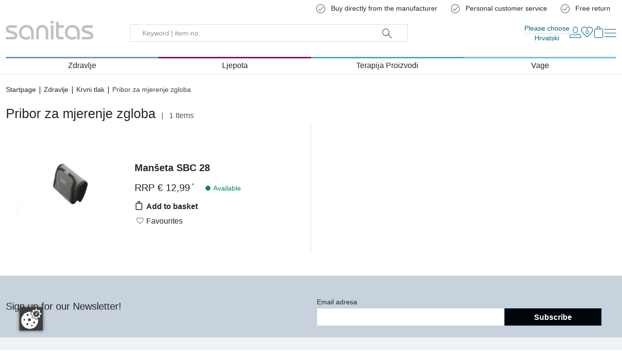

--- FILE ---
content_type: text/html; charset=utf-8
request_url: https://shop.sanitas-online.de/hr/pribor-za-mjerenje-zgloba/
body_size: 27780
content:

<!doctype html>
<html lang="hr" data-site-default-country="DE" class="no-js" prefix="og: http://ogp.me/ns#">
    <head>
        <meta charset="utf-8">
        <meta http-equiv="x-ua-compatible" content="ie=edge">

        

        








<script>
    var Hatraco = Hatraco || {};
    Hatraco = Object.assign({}, Hatraco, {
        ccm19Active: true,
        revision: '7ba834dec96a5f8c8427e62bb82be558c94efda5',
        environment: 'LIVE',
        env: 'LIVE',
        publicApi: {
            'countries': "/api/v2/countries/",
        },
        categoryJsonTreeUrl: "/hr/category-json-tree",
        pageJsonTreeUrl: "/hr/page-json-tree",
        customPageJsonTreeUrl: "/hr/custom-page-json-tree",
        metaNaviJsonTreeUrl: "/hr/help-page-json-tree",
        wishlistJsonTreeUrl: "/hr/wishlist-json-tree",
        
            myAccountJsonTreeUrl: "/hr/my-account-json-tree",
        
        checkoutJsonTreeUrl: "/hr/checkout-json-tree",
        recentlistUrl: "/recentlist/json/",
        fetchStockForProductsUrl: "/hr/webservices/update-views/pim/stock/",
        thirdPartyConsentUrl: "/hr/webservices/gdpr/third_party_consent/",
        
            newsletterSubscriptionUrl: "/newsletter/",
        

        
            
            trackingUrl: "/tracking/",
        

        storelocatorLibrary: "https://maps.googleapis.com/maps/api/js",

        siteId: 3,
        multisite: true,
        frontendUpdaterUrl: "/hr/webservices/update-views/update-frontend/",

        productstates: {
            in_basket: {
                initial: "You already have 1 item in your cart",
                numItems: 0,
            },
            in_wishlist: {},
            in_comparison: {},
        },

        viewInfo: {
            type: "catalog",
            
            
                category: {
                    category_id: 73,
                    root_category_id: 13,
                    base_slug: "accessories-wrist-blood-pressure-monitors",
                    url: "/hr/pribor-za-mjerenje-zgloba/",
                    level: 3,
                    headline: "Pribor za mjerenje zgloba",
                    name: "Pribor za mjerenje zgloba",
                    title: "Pribor za mjerenje zgloba", // headline or name
                    
                        productsOnPage: [
                            
                                {
                                    id: 147,
                                    sku: "162858",
                                    ean: "4056461628587",
                                    hpn: "None",
                                    slug: "maneta-sbc-28",
                                    base_slug: "cuff-sbc-28",
                                    title: "Manšeta SBC 28",
                                    subtitle: "",
                                    extra_title: "Manšeta SBC 28",
                                    extra_subtitle: "",
                                    url: "/hr/p/maneta-sbc-28/",
                                    price: "12.99",
                                    sale_price: "12.99",
                                    special_price: "None",
                                    special_price_valid_from: 'None',
                                    special_price_valid_to: 'None',
                                    main_category: {
                                        translated_recursive_name: 'Zdravlje \u003E Krvni tlak \u003E Pribor za mjerenje zgloba'
                                    },
                                },
                            
                        ],
                    
                },
            
            
        },
        ss360Config: {
            language: 'hr',  // search interface language, available options: 'en', 'de', 'fr', 'nl', 'pl', 'it', 'es', 'mx', 'tr', 'pt'
            
            results: {
                resultTemplate: {
                    template: `




    {{#content}}
    <div class="c-sitesearch-result">
        {{#image}}
        <div class="c-sitesearch-result__image">
            <a href="{{ link }}" title="{{ name }}">
                <img src="{{ image }}" alt="{{ name }}" title="{{ name }}" loading="lazy">
            </a>
        </div>
        {{/image}}
        <div class="c-sitesearch-result__content">
            <div class="c-sitesearch-result__name">
                <a href="{{ link }}" title="{{ name }}">
                    <h2>{{name}}</h2>
                </a>
            </div>
            {{{content}}}
        </div>
        <div class="c-sitesearch-result__cta">
            <a class="c-button c-button--go-to-idp" href="{{ link }}" title="{{ name }}">
                Show more
            </a>
        </div>
    </div>
    {{/content}}

    {{!#content}}
    <div class="c-product c-product--sitesearch" data-product-item data-product-slug="{{dataPointHash.template_slug[0]}}" data-product-sku="{{identifier}}" data-selector="product">
        
            
                <div class="c-product__image">
                    
                        <div class="c-product-image" data-selector="product-image" data-template-type="catalog">
                            <div class="c-product-image__images c-product__main-image" data-product-main-image-wrap="">
                                <a class="c-product-image__image" href="{{ link }}" title="{{ name }}">
                                    <picture>
                                        <img src="{{ image }}" data-product-main-image="" class="catalog" width="300" height="300" alt="{{ name }}"
                                             title="{{ name }}" data-zoom-image="{{ image }}" loading="lazy">
                                    </picture>
                                </a>
                            </div>
                        </div>
                    
                </div>
            

            
                {{#dataPointHash.template_product_flags[0]}}
<div class="c-product__flags">{{{dataPointHash.template_product_flags[0]}}}</div>
{{/dataPointHash.template_product_flags[0]}}
            

            <div class="c-product__infos" data-product-infos="">
                
                    
                        <div class="c-product-name c-product-name--catalog" data-selector="product-name">
                            <a class="c-product-name__anchor" href="{{ link }}" data-selector="product-name-anchor">
                                
                                    <h3 class="c-product-name__title c-product-name__title--level3">
                                        {{ dataPointHash.template_title[0] }}
                                    </h3>
                                    {{#dataPointHash.template_subtitle[0]}}
                                    <span class="c-product-name__subtitle">
                                        {{dataPointHash.template_subtitle[0]}}
                                    </span>
                                    {{/dataPointHash.template_subtitle[0]}}
                                
                            </a>
                        </div>
                    

                    

                    
                        {{#dataPointHash.template_display_price[0]}}
                        <div class="c-product__price">
                            <div class="c-product-pricing" data-selector="product-pricing" data-pricing-ajax>
                                
                                    <span class="c-product-pricing__loader"><svg class="c-icon c-icon--price-loader"><use xlink:href="#svg--price-loader" /></svg></span>
                                    <span style="display: none;" class="c-product-pricing__price c-product-pricing__price--old" data-label="RRP" data-vat-footnote-symbol="*"></span>
                                    <span style="display: none;" class="c-product-pricing__price c-product-pricing__price--special" data-label="Purchase price" data-vat-footnote-symbol="*"></span>

                                    <span style="display: none;" class="c-product-pricing__price c-product-pricing__price--normal" data-label="RRP" data-vat-footnote-symbol="*"></span>

                                    <span class="c-product-pricing__base-price" style="display: none;" data-vat-footnote-symbol="*"></span>
                                    
                                
                            </div>
                        </div>
                        {{/dataPointHash.template_display_price[0]}}
                    

                    
                        
                            {{#dataPointHash.template_energy_efficiency[0]}}
                                {{{dataPointHash.template_energy_efficiency[0]}}}
                            {{/dataPointHash.template_energy_efficiency[0]}}
                        
                    

                    
                        {{#hasVariants}}
                        <div class="c-product__variants">
                            <div class="c-variation-indicator c-variation-indicator--sitesearch">
                                <div class="c-variation-indicator__item">
                                    <a href="{{link}}" title="{{name}}">
                                        +<span>{{variantsLength}} {{variantsCountLabel}}</span>
                                    </a>
                                </div>
                            </div>
                            
                        </div>
                        {{/hasVariants}}
                    
                
            </div>


            
                <div class="c-product__ctas">
                    
                        <a class="c-button c-button--go-to-idp" href="{{ link }}" title="{{ name }}">
                            Go to product
                        </a>
                    
                </div>
            

        
    </div>
    {{/content}}
`,
                }
            }
        },

        
        

        toolbarEditMode: false,

        currencyCode: "EUR",
        currencySymbol: "€",
        debug: false,
        protocol: 'https://',
        tracking : "true",
        doNotTrack : "",
        domain: "shop.sanitas-online.de",
        csrf_cookie_domain: "None",
        csrf_cookie_name: "csrftoken_sanitas_live",
        csrf_header_name: "HTTP_X_CSRFTOKEN",
        mainDomain: 'shop.sanitas-online.de',
        currentUrl: "/hr/pribor-za-mjerenje-zgloba/",
        path: "/hr/pribor-za-mjerenje-zgloba/",
        cms_page_reverse_id: '',
        gdpr_notice_content: "",
        gdprPostUrl: "/hr/webservices/gdpr/confirm/",
        confirmThirdPartyPostUrl: "/hr/webservices/gdpr/confirm_third_party/",
        mediaUrl: "https://shop.sanitas-online.de/media/",
        staticUrl: "/static/",
        mandator: "sanitas",
        basketUrl: "/basket/",
        addToBasketSuccessLayout: "detailed",
        addToWishlistSuccessLayout: "detailed",
        
        homeUrl: "/hr/",

        
        
        
        wishlistUrl: '/wishlist/',
        wishlistAjaxAddUrl: '/wishlist/add/ajax/',
        wishlistAjaxRemoveUrl: '/wishlist/remove/ajax',

        
        
            comparisonAjaxAddUrl: '/comparison/add/ajax/',
            comparisonMaxItems: 0,
        
        
        
            comparisonAjaxRemoveUrl: '/comparison/remove/ajax/',
        

        addressBookListUrl: "/accounts/addresses/",
        addressBookCreateUrl: "/accounts/address/create",

        basketAjaxAddUrl: "/basket/add/ajax/",
        basketPreviewUrl: "/basket/preview/?next=/hr/pribor-za-mjerenje-zgloba/",
        basketCheckoutPreviewUrl: "/basket/checkout-preview/?next=/hr/pribor-za-mjerenje-zgloba/",

        basketUpdateAjaxUrl: "/basket/preview/?next=/hr/pribor-za-mjerenje-zgloba/",
        

        
        

        filterForm: 'false',
        
        restockNotifiyUrl: '/restocknotifier/',
        userLoggedIn: false,
        

        userCountry: "your country",
        cfcid: "None",
        cfc: "None",

        

        showcaseAjaxUrl: '/hr/djcms/cms-content/REVERSE_ID/showcase_nextgen/',
        footnoteAjaxUrl: "/footnote/",
        pluginOptionsJsonUrl: "/hr/djcms/pluginoptions-json",

        getDiscountUrl: "/discount/get-discount/",
        
        
            findItemDiscountUrl: "/discount/find-item-discount/pribor-za-mjerenje-zgloba/",
        
        ajaxMessagesUrl: "/hr/webservices/ajax_messages/",

        shopInfos: {
            businessHours: {
                1: 'Po - Če: 08:00 - 18:00',
                2: 'Pe: 08:00 - 17:00',
                3: 'Su: 10:00 - 14:00',
            },
            servicePhone: '+49 40 22 63 07 076',
        },
        couponForNewsletter: false,

        i18n: {
            startpage: "Startpage",
            goToStartpage: "Go to startpage",
            languages: ['en', 'de', 'fr', 'it', 'nl', 'bg', 'da', 'fi', 'hr', 'lt', 'nb', 'pl', 'pt', 'ro', 'sv', 'sk', 'sl', 'cs', 'hu', 'el'],
            language: 'hr',

            anErrorHasAccuredMsg: "An error has occured.",
            hintMsg: "Hint",
            deleteYourCookiesAndReload: "Please try again and delete your cookies before.",
            resourceNotFound: "The resource or item you have been looking for could not be found.",
            pleaseTryAgainLater: "Please try again later.",
            success: "Success",
            wishlist: "Favourites",
            vat: "incl. VAT and plus shipping costs",
            
            addToWishlist: "Add to favourites",
            logInForWishlist: 'Please <a id="login-for-wishlist" href="/accounts/login/">sign in</a> first in order to use the favourites.',
            addToCart: "Add to basket",
            addToCartSuccess: "Product has successfully been added to your basket.",
            addToWishlistSuccess: "The product has been successfully added to your favourites.",
            share: "Share",
            save: "Spremi",
            basketLinkLabel: "Go to basket",
            wishlistLinkLabel: "Go to favourites",
            wishlistSuccessMessage: "The item has successfully been added to your favourites.",
            alreadyInWishlist: "This item is already in your favourites.",
            comparison: "Comparison List",
            addToComparisonSuccess: "The product has successfully been  added to your comparison list.",
            alreadyInComparison: "This item is already in your comparison list.",
            itemSingular: "Item",
            itemPlural: "Items",
            pieceSingular: "pce",
            piecePlural: "pces",
            myComparisonList: "My comparison list",
            viewItem: "View item",
            close: "Zatvori",
            back: "Povratak",
            was: "Was",
            activate: "Activate",
            bad: "Bad",
            poor: "Poor",
            average: "Average",
            good: "Good",
            excellent: "Excellent",
            browseShop: "Browse shop",
            discoverBrand: "Discover brand",
            discoverAll: "Discover all",
            showAll: "Prikaži sve",
            showSelection: "Show selection",
            filterLoadingMsg: "Updating view. Please wait...",
            cartPreviewLoadingMsg: "Updating cart. Please wait...",
            showFilter: "Show filter",
            hideFilter: "Hide filter",
            showMoreFilters: "Show more filters",
            showLessFilters: "Show less filters",
            expand: "... Expand",
            collapse: "... Collapse",
            gdprToggleSuccess: "Your settings have been saved succesfully.",
            gdprToggleError: "Your settings could not be saved. Please try again.",
            updatingView: "Updating view",
            pleaseWait: "Please wait",
            oneMomentPlease: "One moment please",
            next: "Sljedeći",
            permalinkCopiedSuccessfully: "Link successfully copied to clipboard.",
            permalinkCopy: "Copy with ctrl/cmd + c",
            day: "day",
            days: "days",
            hour: "hour",
            hours: "hours",
            minute: "minute",
            minutes: "minutes",
            second: "second",
            seconds: "seconds",
            categories: "Product type",
            recentlyViewed: "Recently viewed",
            help: "Pomoć",

            entireConfiguration: "Entire configuration", //Gesamtkonfiguration
            optional: "Optional",
            without: "Without",
            afterCashback: "after Cashback",
            newsletterTitle: ``,
            end: 0
        },
        maxItemQuantityInCart: 18,

        showcase: {},

        moduleOpts: {
            productPrice: {
    "default": {
        "show_small": true,
        "show_discount_percentage": false,
        "hide_vatinfo": true,
        "show_extra_info": false,
        "show_not_discountable_info": false,
        "show_asterisk": true,
        "hide_shipcost_groups": true,
        "show_for_business_product": false,
        "hide_vatinfo_for_business_product": true,
        "show_business_product_rrp": false,
        "show_scale_price": false,
        "show_scale_price_from_label": false,
        "show_cheapest_scale_price_initial": false,
        "show_most_expensive_scale_price_initial": true
    },
    "catalog": {
        "modifier": "catalog",
        "show_cheapest_scale_price_initial": true,
        "show_scale_price_from_label": true
    },
    "preview": {
        "modifier": "preview",
        "show_small": false,
        "hide_vatinfo": false,
        "show_asterisk": false
    },
    "detail": {
        "modifier": "detail",
        "show_small": false,
        "hide_vatinfo": false,
        "show_asterisk": false,
        "show_scale_price": true
    },
    "showcase": {
        "modifier": "showcase",
        "show_cheapest_scale_price_initial": true,
        "show_scale_price_from_label": true
    },
    "showcase_custom": {
        "modifier": "showcase"
    },
    "xseller": {
        "modifier": "xseller"
    },
    "replacements": {
        "modifier": "replacements"
    },
    "imagemap": {
        "modifier": "imagemap"
    },
    "accessory_product": {
        "modifier": "accessory-product"
    },
    "comparison": {
        "modifier": "comparison"
    }
},
            productGallery: {
    "default": {
        "use_simple_image": true,
        "imageset_limit": null,
        "imageset_sort_tags": [],
        "imageset_tags": [
            "uebersicht"
        ],
        "change_image_on_hover": false,
        "anchor": true,
        "zoom": false,
        "inner_zoom": false,
        "inner_zoom_custom_position": false,
        "inner_zoom_default_zoom_factor": 2.5,
        "inner_zoom_min_zoom_factor": 1.5,
        "inner_zoom_max_zoom_factor": 4,
        "inner_zoom_factor_controls": false,
        "inner_zoom_show_zoomlevel": false,
        "inner_zoom_mousewheelzoom": false,
        "slideshow": false,
        "slideshow_speed": 500,
        "slideshow_infinite": false,
        "slideshow_autoplay": false,
        "slideshow_autoplay_speed": 3000,
        "slideshow_vertical": false,
        "slideshow_fade": false,
        "slideshow_dots": true,
        "slideshow_dots_clickable": false,
        "slideshow_scrollbar": false,
        "slideshow_arrows": true,
        "slideshow_responsive_options": {},
        "thumbnails": false,
        "thumbnails_slideshow": false,
        "thumbnails_slideshow_speed": 500,
        "thumbnails_slideshow_items": {
            "0": 3,
            "480": 3,
            "720": 3,
            "1024": 3,
            "1366": 4
        },
        "thumbnails_slideshow_space_between": 0,
        "thumbnails_slideshow_dots": false,
        "thumbnails_slideshow_infinite": false,
        "thumbnails_slideshow_vertical": false,
        "thumbnails_slideshow_dots_append_to_gallery": false,
        "thumbnails_slideshow_arrows_append_to_gallery": false,
        "wait_for_image_load": false,
        "videos": false,
        "video_attr": "youtube-video",
        "video_label": "",
        "video_position": null
    },
    "catalog": {
        "modifier": "catalog"
    },
    "preview": {
        "modifier": "preview",
        "use_simple_image": false,
        "slideshow": true
    },
    "detail": {
        "modifier": "detail",
        "use_simple_image": false,
        "slideshow": true,
        "zoom": true,
        "slideshow_speed": 1000,
        "slideshow_autoplay": true,
        "slideshow_autoplay_speed": 5000,
        "slideshow_fade": true,
        "videos": true,
        "imageset_tags": [
            "headergrafik"
        ]
    },
    "showcase": {
        "modifier": "showcase"
    },
    "wishlist": {
        "modifier": "wishlist"
    },
    "comparison": {
        "modifier": "comparison"
    },
    "xseller": {
        "modifier": "cart"
    },
    "cart": {
        "modifier": "cart"
    },
    "order": {
        "modifier": "order",
        "anchor": false
    },
    "addtocart": {
        "modifier": "addtocart"
    }
},
        },
        end: 0
    });
</script>

        <link rel="preload" href="/static/js/main.js?7ba834dec96a5f8c8427e62bb82be558c94efda5" as="script">
        <link rel="preload" href="/static/js/main.vendor.js?7ba834dec96a5f8c8427e62bb82be558c94efda5" as="script">
        
        

<title>Pribor za mjerenje zgloba | Sanitas Onlineshop</title>
<meta name="description" content="Order securely and comfortably Pribor za mjerenje zgloba in the Sanitas Onlineshop Ersatzteile. Enjoy the wide range ✓ best quality ✓ directly from the manufacturer ✓ - Sanitas Onlineshop">
<meta name="keywords" lang="hr" content="Pribor za mjerenje zgloba  Sanitas Onlineshop">

<meta name="twitter:card" content="summary">
<meta property="og:title" content="Pribor za mjerenje zgloba | Sanitas Onlineshop">
<meta property="og:description" content="Order securely and comfortably Pribor za mjerenje zgloba in the Sanitas Onlineshop Ersatzteile. Enjoy the wide range ✓ best quality ✓ directly from the manufacturer ✓ - Sanitas Onlineshop">
<meta property="og:url" content="shop.sanitas-online.de/hr/pribor-za-mjerenje-zgloba/">
<meta property="og:site_name" content="Sanitas Onlineshop">
<meta property="og:type" content="website">





        <script type="application/ld+json">{"@context": "http://schema.org/", "@type": "Corporation", "url": "https://shop.sanitas-online.de/hr/", "name": "Sanitas Onlineshop Ersatzteile", "email": "shop@sanitas-online.de", "telephone": "+49 40 22 63 07 076", "logo": "https://shop.sanitas-online.de/static/gfx/logo_meta_sanitas.svg"}</script><script type="application/ld+json">{"@context": "http://schema.org/", "@type": "BreadcrumbList", "itemListElement": [{"@type": "ListItem", "position": 1, "item": {"@id": "https://shop.sanitas-online.de/hr/zdravlje/", "name": "Zdravlje"}}, {"@type": "ListItem", "position": 2, "item": {"@id": "https://shop.sanitas-online.de/hr/krvni-tlak/", "name": "Krvni tlak"}}, {"@type": "ListItem", "position": 3, "item": {"@id": "https://shop.sanitas-online.de/hr/pribor-za-mjerenje-zgloba/", "name": "Pribor za mjerenje zgloba"}}]}</script>
        
    <link hreflang="de-DE" href="https://sanitas-online.de/de/zubehoer-handgelenk-messgeraet/" rel="alternate">
    <link hreflang="en-DE" href="https://sanitas-online.de/en/accessories-wrist-blood-pressure-monitors/" rel="alternate">
    <link hreflang="fr-DE" href="https://sanitas-online.de/fr/accessoires-tensiometres-de-poignet/" rel="alternate">
    <link hreflang="it-DE" href="https://sanitas-online.de/it/accessori-misuratore-di-polso/" rel="alternate">
    <link hreflang="en-DE" href="https://shop.sanitas-online.de/en/accessories-wrist-blood-pressure-monitors/" rel="alternate">
    <link hreflang="de-DE" href="https://shop.sanitas-online.de/de/zubehoer-handgelenk-messgeraet/" rel="alternate">
    <link hreflang="fr-DE" href="https://shop.sanitas-online.de/fr/accessoires-tensiometres-de-poignet/" rel="alternate">
    <link hreflang="it-DE" href="https://shop.sanitas-online.de/it/accessori-misuratore-di-polso/" rel="alternate">
    <link hreflang="nl-DE" href="https://shop.sanitas-online.de/nl/accessoires-pols-meetapparaat/" rel="alternate">
    <link hreflang="bg-DE" href="https://shop.sanitas-online.de/bg/aksesoari-za-izmervane-na-kitkata/" rel="alternate">
    <link hreflang="da-DE" href="https://shop.sanitas-online.de/da/tilbehor-handleddet-blodtryk-monitorer/" rel="alternate">
    <link hreflang="fi-DE" href="https://shop.sanitas-online.de/fi/lisavarusteet-ranteen-verenpainemittarit/" rel="alternate">
    <link hreflang="hr-DE" href="https://shop.sanitas-online.de/hr/pribor-za-mjerenje-zgloba/" rel="alternate">
    <link hreflang="lt-DE" href="https://shop.sanitas-online.de/lt/priedai-rieso-matavimo-prietaisas/" rel="alternate">
    <link hreflang="nb-DE" href="https://shop.sanitas-online.de/nb/tilbehor-handleddet-maleenhet/" rel="alternate">
    <link hreflang="pl-DE" href="https://shop.sanitas-online.de/pl/akcesoria-miernik-nadgarstka/" rel="alternate">
    <link hreflang="pt-DE" href="https://shop.sanitas-online.de/pt/acessorios-medidor-de-pulso/" rel="alternate">
    <link hreflang="ro-DE" href="https://shop.sanitas-online.de/ro/accesorii-dispozitiv-de-masurare-a-incheieturilor/" rel="alternate">
    <link hreflang="sv-DE" href="https://shop.sanitas-online.de/sv/tillbehor-handledsmatningsenhet/" rel="alternate">
    <link hreflang="sk-DE" href="https://shop.sanitas-online.de/sk/prislusenstvo-na-meranie-zapastia/" rel="alternate">
    <link hreflang="sl-DE" href="https://shop.sanitas-online.de/sl/pribor-za-merjenje-zapestnih-naprav/" rel="alternate">
    <link hreflang="cs-DE" href="https://shop.sanitas-online.de/cs/prislusenstvi-pro-mereni-zapesti/" rel="alternate">
    <link hreflang="hu-DE" href="https://shop.sanitas-online.de/hu/tartozekok-csuklomero-keszulekhez/" rel="alternate">
    <link hreflang="el-DE" href="https://shop.sanitas-online.de/el/axesoyar-karpos-othones-piesis-aimatos/" rel="alternate">

    <link rel="alternate" href="https://sanitas-online.de/en/accessories-wrist-blood-pressure-monitors/" hreflang="x-default">

    <link rel="canonical" href="https://shop.sanitas-online.de/hr/pribor-za-mjerenje-zgloba/">
        <meta name="robots" content="index,follow">
        <meta name="viewport" content="width=device-width, initial-scale=1">

        
            <script src="https://ccm19.hatraco.net/91mcc/app.js?apiKey=a4088451f8ca7b47763fa143a08c8ece688bfc5e5538d0a6&amp;domain=b2248f4" referrerpolicy="origin"></script>
        
        
            
<script>var dataLayer = dataLayer || [{}];</script><link rel="preconnect" href="//www.googletagmanager.com"><link rel="preconnect" href="//www.google-analytics.com"><script>
            function gtag() {
                dataLayer.push(arguments);
            }

            if(!window.CCM) {
                gtag('consent', 'default', {
                    'ad_user_data': 'denied',
                    'ad_personalization': 'denied',
                    'ad_storage': 'denied',
                    'analytics_storage': 'denied',
                    'wait_for_update': 500,
                });
            }

            window.addEventListener('load', function () {
                fetch('/tracking/datalayer/')
                    .then(response => {
                        if (!response.ok) throw new Error('Network response was not ok');
                        return response.json();
                    })
                    .then(data => {
                        for (var i = 0; i < data.length; i++) {
                            dataLayer.push(data[i]);
                        }
                    })
                    .catch(error => {
                        console.error('Fetch error:', error);
                    });


                
                    dataLayer.push({'event': 'pageType', 'pageType': 'category'})
                    dataLayer.push({
                        'event': "view_item_list",
                        "item_list_id": "accessories-wrist-blood-pressure-monitors",
                        "item_list_name": "Zdravlje > Krvni tlak > Pribor za mjerenje zgloba",
                        "items": [
                            {
                                'product_id': 147,
                                'product_ean': "4056461628587",
                                'item_id': "162858",
                                'item_name': "Manšeta SBC 28",
                                
                                
                                    'item_category': "Zdravlje",
                                
                                    'item_category2': "Zdravlje > Krvni tlak > Pribor za mjerenje zgloba",
                                
                                    'item_category3': "Zdravlje > Krvni tlak",
                                
                                "item_list_id": "accessories-wrist-blood-pressure-monitors",
                                "item_list_name": "Zdravlje > Krvni tlak > Pribor za mjerenje zgloba",
                                
                                    'price': 12.99,
                                
                                
                                'quantity': 1
                            },
                        ],
                    });
                

                




            })
        </script><script>
                (function (w, d, s, l, i) {
                    w[l] = w[l] || [];
                    w[l].push({
                        'gtm.start':
                            new Date().getTime(), event: 'gtm.js'
                    });
                    var f = d.getElementsByTagName(s)[0],
                        j = d.createElement(s), dl = l != 'dataLayer' ? '&l=' + l : '';
                    j.async = true;
                    j.src =
                        '//www.googletagmanager.com/gtm.js?id=' + i + dl;
                    f.parentNode.insertBefore(j, f);
                })(window, document, 'script', 'dataLayer', 'GTM-K94HZR8');
            </script>

            


        

        <!-- Favicons -->

    
        <link rel="mask-icon" type="image/svg+xml" href="/safari-pinned-tab.svg" color="#c0c0c0">
        <link rel="apple-touch-icon" sizes="180x180" href="/apple-touch-icon.png">
        <link rel="icon" type="image/png" sizes="16x16" href="/favicon-16x16.png">
        <link rel="icon" type="image/png" sizes="32x32" href="/favicon-32x32.png">
        <link rel="icon" type="image/png" sizes="96x96" href="/favicon-96x96.png">
        <link rel="icon" type="image/png" sizes="180x180" href="/favicon-180x180.png">
        <link rel="icon" type="image/png" sizes="192x192" href="/android-chrome-192x192.png">
        <link rel="icon" type="image/png" sizes="512x512" href="/android-chrome-512x512.png">
        <link rel="icon" type="image/svg+xml" sizes="any" href="/favicon.svg">
        <link rel="shortcut icon" sizes="48x48" href="/favicon.ico">
        <link rel="manifest" href="/manifest.json">
    
        <meta name="application-name" content="Sanitas">
        <meta name="apple-mobile-web-app-title" content="Sanitas">
        <meta name="theme-color" content="#7796ac">
<!-- // Favicons -->

        
        
        
    
    
        
        
    

        <link rel="stylesheet" href="/static/js/main.bundle.css?7ba834dec96a5f8c8427e62bb82be558c94efda5">
        <link rel="stylesheet" href="/static/css/main.vendor.css?7ba834dec96a5f8c8427e62bb82be558c94efda5" media="print" onload="this.media='all'" data-vendor-css>
        <link rel="stylesheet" href="/static/css/main.css?7ba834dec96a5f8c8427e62bb82be558c94efda5">

        
    <link rel="stylesheet" href="/static/css/partials.product.css?7ba834dec96a5f8c8427e62bb82be558c94efda5">


        <link rel="stylesheet" href="/static/css/partials.showcase.css?7ba834dec96a5f8c8427e62bb82be558c94efda5">
    

        <link rel="stylesheet" href="/static/css/partials.catalog.css?7ba834dec96a5f8c8427e62bb82be558c94efda5">
    


        

        
        
    
    </head>

    
    <body class="
    
    catalog-is-matrix
     t-health t-accessories-wrist-blood-pressure-monitors
    
    
 t-catalog">
        
            <nav id="a11y-skip-links" class="a11y-skip-links" data-skip-links aria-label="Skip links">
                
    
    
                    <a class="c-button a11y-skip-links__button a11y-skip-links__button--main" href="#id-main">Skip to main content</a>
                    
                        <a class="c-button a11y-skip-links__button a11y-skip-links__button--search" href="#id-search">Skip to search</a>
                    
                    <a class="c-button a11y-skip-links__button a11y-skip-links__button--footer" href="#id-footer">Skip to footer</a>
                

            </nav>
        

        

        



    
        <noscript>
            <iframe src="//www.googletagmanager.com/ns.html?id=GTM-K94HZR8" height="0" width="0" style="display:none;visibility:hidden"></iframe>
        </noscript>
    



        <div style="display: none;">
            <svg><defs/><symbol id="svg--account" viewBox="0 0 595.28 595.28"><path d="M146.34,595.28c-29.99-.19-54.56-9.21-73.06-26.82-18.84-17.94-28.39-42.44-28.39-72.84,0-12.34,.41-24.57,1.23-36.34,.82-11.9,2.49-24.9,4.96-38.63,2.48-13.84,5.67-26.85,9.45-38.68,3.88-12.11,9.15-24.07,15.67-35.54,6.68-11.75,14.49-21.93,23.21-30.27,8.98-8.6,20.02-15.52,32.82-20.59,12.76-5.06,26.98-7.62,42.24-7.62,3.95,0,8.52,1.49,20.21,9.11,7.6,4.95,16.2,10.49,25.55,16.46,8.72,5.57,20.4,10.74,34.72,15.37,14.12,4.57,28.48,6.89,42.68,6.89s28.54-2.31,42.68-6.88c14.34-4.64,26.02-9.81,34.72-15.37,9.44-6.03,18.04-11.57,25.55-16.46,11.69-7.62,16.26-9.11,20.21-9.11,15.26,0,29.48,2.56,42.25,7.62,12.8,5.07,23.84,12,32.82,20.59,8.73,8.36,16.54,18.54,23.21,30.27,6.53,11.49,11.8,23.45,15.67,35.54,3.79,11.85,6.97,24.86,9.45,38.68,2.46,13.74,4.13,26.74,4.96,38.64,.82,11.8,1.23,24.02,1.23,36.33,0,30.39-9.55,54.9-28.39,72.84-18.69,17.79-43.59,26.82-74.01,26.82H146.34Zm25.25-286.19c-11.48,.3-22.11,2.35-31.58,6.1-10.25,4.06-19,9.51-26.01,16.22-7.25,6.94-13.79,15.51-19.45,25.46-5.81,10.23-10.49,20.84-13.92,31.55-3.51,10.98-6.47,23.09-8.78,35.98-2.32,12.95-3.9,25.19-4.68,36.36-.78,11.29-1.18,23.02-1.18,34.88,0,24.73,7.14,43.56,21.84,57.56,14.84,14.13,34.29,21,59.47,21H447.97c25.17,0,44.62-6.87,59.46-21,14.7-13.99,21.84-32.81,21.84-57.55,0-11.86-.4-23.59-1.18-34.88-.78-11.16-2.35-23.4-4.68-36.36-2.31-12.88-5.27-24.98-8.78-35.98-3.43-10.73-8.11-21.34-13.92-31.55-5.65-9.95-12.19-18.51-19.45-25.45-7.01-6.7-15.76-12.16-26.01-16.22-9.5-3.76-20.13-5.81-31.6-6.1l-1.9-.05-1.68,.88c-1.99,1.04-4.68,2.66-7.98,4.82-7.73,5.03-16.38,10.61-25.71,16.56-10.22,6.53-23.54,12.48-39.59,17.66-16.22,5.25-32.76,7.91-49.17,7.91s-32.95-2.66-49.18-7.91c-16.04-5.19-29.36-11.13-39.59-17.66-9.18-5.86-17.83-11.44-25.71-16.57-4.02-2.61-6.54-4.05-7.96-4.8l-1.7-.9-1.92,.05Z"/><path d="M297.64,285.31c-78.66,0-142.66-63.99-142.66-142.65S218.98,0,297.64,0s142.65,63.99,142.65,142.65-63.99,142.65-142.65,142.65Zm0-262.23c-31.94,0-61.97,12.44-84.56,35.02-22.59,22.58-35.02,52.61-35.02,84.56s12.44,61.97,35.02,84.55c22.58,22.58,52.61,35.02,84.56,35.02s61.97-12.44,84.56-35.02c22.58-22.59,35.02-52.62,35.02-84.56s-12.44-61.97-35.02-84.56c-22.59-22.58-52.62-35.02-84.56-35.02Z"/></symbol><symbol id="svg--arrow-down" viewBox="0 0 595.28 595.28"><polygon points="575.72 139.04 297.64 417.12 19.55 139.04 0 158.6 297.64 456.23 595.28 158.6 575.72 139.04"/></symbol><symbol id="svg--arrow-right" viewBox="0 0 595.28 595.28"><polygon points="139.04 19.56 417.12 297.64 139.04 575.72 158.6 595.28 456.23 297.64 158.6 0 139.04 19.56"/></symbol><symbol id="svg--check" viewBox="0 0 595.28 595.28"><polygon points="576.86 77.4 175.49 478.77 18.42 321.7 -1.13 341.25 175.49 517.88 596.41 96.95 576.86 77.4"/></symbol><symbol id="svg--cross" viewBox="0 0 595.28 595.28"><polygon points="0 564.92 267.28 297.64 0 30.36 30.36 0 297.64 267.29 564.92 0 595.28 30.36 328 297.64 595.28 564.92 564.92 595.27 297.64 327.99 30.36 595.27 0 564.92"/></symbol><symbol id="svg--de" viewBox="0 0 640 480"><path d="M0,320H640v160H0v-160Z" fill="#ffce00"/><path d="M0,0H640V160H0V0Z"/><path d="M0,160H640v160H0V160Z" fill="#d00"/></symbol><symbol id="svg--download" viewBox="0 0 595.28 595.28"><polygon points="547.44 212.68 522.25 187.49 297.64 412.09 73.03 187.49 47.84 212.68 297.64 462.48 547.44 212.68"/><rect x="279.82" width="35.63" height="259.83"/><path d="M562.05,315.62v153.76c0,25.38-9.15,47.41-27.21,65.46s-40.08,27.21-65.46,27.21H125.9c-25.38,0-47.41-9.15-65.46-27.21-18.05-18.06-27.21-40.08-27.21-65.46v-153.76H.02L0,469.37C0,504.37,12.09,533.47,36.95,558.33c24.86,24.86,53.96,36.95,88.96,36.95h343.47c35,0,64.09-12.09,88.96-36.95,24.86-24.86,36.95-53.96,36.95-88.96h0v-153.76h-33.23Z"/></symbol><symbol id="svg--edit" viewBox="0 0 595.279 595.275"><path d="M0.001,470.95v124.325h124.326l366.219-366.221L366.222,104.73L0.001,470.95z M585.142,134.46
	c13.514-13.513,13.514-33.784,0-47.298l-77.027-77.027c-13.514-13.514-33.782-13.514-47.297,0l-60.812,60.812l124.324,124.325
	L585.142,134.46z"/></symbol><symbol id="svg--en" viewBox="0 0 640 480"><g><g><path d="M0,0H640V480H0V0Z" fill="#006"/><polygon points="640 160.11 586.43 160.11 640 133.32 640 25.71 400.54 145.44 400.54 0 240.11 0 240.11 146.09 0 26.03 0 133.65 52.92 160.11 0 160.11 0 320.54 50.34 320.54 0 345.71 0 453.32 240.11 333.27 240.11 480 400.54 480 400.54 333.92 639.99 453.65 640 346.03 589.01 320.54 640 320.54 640 160.11" fill="#fff"/><polygon points="368.13 0 271.87 0 271.87 191.87 0 191.87 0 288.13 271.87 288.13 271.87 480 368.13 480 368.13 288.13 640 288.13 640 191.87 368.13 191.87 368.13 0" fill="#c00"/><polygon points="640 44.13 408.69 159.79 480.43 159.79 640 80 640 44.13" fill="#c00"/><polygon points="159.57 159.79 0 80 0 115.87 87.83 159.79 159.57 159.79" fill="#c00"/><polygon points="480.43 320.21 640 400 640 364.13 552.17 320.21 480.43 320.21" fill="#c00"/><polygon points="0 435.87 231.32 320.21 159.57 320.21 0 400 0 435.87" fill="#c00"/></g></g></symbol><symbol id="svg--envelope" viewBox="0 0 595.28 595.28"><path d="M46.75,495.74c-12.97,0-23.76-4.49-33.01-13.74-8.91-8.91-13.74-19.52-13.74-50.05V163.33c0-30.53,4.83-41.15,13.74-50.05,9.25-9.25,20.04-13.74,33.01-13.74h501.78c12.97,0,23.77,4.49,33.01,13.74,8.91,8.91,13.74,19.52,13.74,50.05V431.95c0,30.53-4.83,41.14-13.74,50.05-9.24,9.24-20.04,13.74-33.01,13.74H46.75Zm-18.7-46.75c0,5.01,1.91,9.57,5.52,13.18,3.61,3.61,8.17,5.52,13.18,5.52h501.78c5.01,0,9.57-1.91,13.18-5.52,3.61-3.61,5.52-8.17,5.52-13.18V204.64l-36.34,33.19c-5.77,4.5-110.4,86.14-145.18,115.2-11.45,9.65-20.85,17.24-27.98,22.58-6.79,5.09-16.21,10.36-28,15.66-11.32,5.09-22,7.67-31.75,7.67h-.68c-9.75,0-20.43-2.58-31.74-7.67-11.8-5.3-21.22-10.57-28.01-15.66-7.04-5.28-27.79-22.44-28-22.61L64.39,237.82l-36.35-32.66v243.82h0ZM46.75,127.58c-5.01,0-9.57,1.91-13.18,5.52-3.61,3.61-5.52,8.17-5.52,13.18,0,27.03,17.43,40.75,49.06,65.67l4.02,3.17c28.97,22.82,88.98,70.76,128.69,102.49,22.56,18.02,34.39,27.47,35.7,28.48,3.98,3.04,9.21,6.75,15.56,11.02,6.69,4.5,12.99,7.92,18.73,10.17,6.11,2.39,12,3.6,17.5,3.6h.68c5.5,0,11.39-1.21,17.5-3.6,5.74-2.24,12.04-5.67,18.73-10.17,6.34-4.26,11.57-7.97,15.55-11.01l164.43-130.99,3.99-3.15c31.63-24.92,49.05-38.65,49.05-65.67,0-5.01-1.91-9.57-5.52-13.18-3.61-3.61-8.17-5.52-13.18-5.52H46.75Z"/></symbol><symbol id="svg--free-hotline" viewBox="0 0 595.28 595.28"><path d="M399.6,595.28c-16.86,0-34.29-3.37-51.79-10.02-19.36-7.36-39.04-18.83-58.48-34.09-21.16-16.62-42.58-38.16-63.65-64.02-22.92-28.13-46.06-62.16-68.78-101.13-15.83-27.16-29.55-53.46-40.78-78.18-10.58-23.29-19.21-45.77-25.65-66.8-6.07-19.83-10.36-38.9-12.74-56.7-2.24-16.77-2.84-32.82-1.79-47.7,1.92-26.95,9.2-50.58,21.64-70.22,12.43-19.62,27.26-30.86,37.53-36.85L174.77,6.45C182.1,2.24,190.48,0,198.98,0c8.35,0,16.61,2.16,23.87,6.25,7.51,4.22,13.77,10.4,18.12,17.86l2.89,4.94,30.18,51.75c16.5,28.3,32.98,56.59,32.98,56.59,.63,1.07,1.19,2.19,1.68,3.34l.16,.35c2.2,4.62,3.64,9.49,4.31,14.54,.84,6.35,.44,12.69-1.19,18.85-1.61,6.07-4.34,11.69-8.12,16.7-3.25,4.3-7.18,8.02-11.68,11.05l-.28,.19c-.34,.24-.67,.47-1.02,.71-.19,.13-.47,.31-.73,.47l-.51,.31-2.44,1.44-3.93,2.29c-3.41,1.99-7.86,4.59-12.39,7.22l-18.94,11.03,2.35,8.42c1.1,3.9,3.27,10.06,7.42,17.22,.81,1.38,19.08,32.72,31.92,54.76,12.57,21.54,30.3,51.99,31.84,54.63l.08,.14c4.21,7.18,8.49,12.1,11.35,14.97l6.16,6.21,17.79-10.39c4.17-2.44,13.53-7.89,13.53-7.89,1.86-1.09,3.42-1.99,4.51-2.62l1.41-.82,.54-.3c.68-.38,1.4-.75,2.14-1.1l.22-.1c6.88-3.46,14.43-5.27,21.93-5.27,8.47,0,16.84,2.25,24.21,6.5,6.08,3.51,11.44,8.41,15.49,14.17l.26,.35c.76,.99,1.47,2.05,2.11,3.15l56.95,97.72,9.03,15.54c3.29,5.66,5.39,11.78,6.22,18.21,.81,6.25,.41,12.52-1.2,18.63-1.6,6.07-4.3,11.69-8.05,16.71-3.88,5.21-8.68,9.52-14.27,12.81l-39.61,23.09c-11.45,6.69-30.58,14.66-56.71,14.66ZM198.98,19.14c-5.16,0-10.25,1.36-14.73,3.94l-39.5,23.02c-13.54,7.9-45.5,32.65-49.71,91.89-4.36,61.45,22.01,141.65,78.4,238.38,53.12,91.13,135.48,199.77,226.16,199.77,21.83,0,37.65-6.55,47.08-12.04l39.45-23c14.04-8.29,18.73-26.4,10.5-40.38h-.03c-.51-.95-1.25-2.21-2.49-4.35l-7.76-13.33c-6.09-10.46-14.18-24.34-22.3-38.27l-36.34-62.34-.98-.08c-5.55-5.99-13.38-9.49-21.58-9.49-4.99,0-9.97,1.31-14.42,3.8-1.24,.63-3.03,1.67-6.72,3.82-3.69,2.15-8.6,5.01-13.51,7.88,0,0-18.48,10.79-18.77,10.97l-.78,.45c-2.02,1.17-4.08,1.74-6.27,1.74-5.06,0-11.4-3.11-17.85-8.74-6.41-5.59-12.73-13.44-17.79-22.08l-1.9-3.26c-5.09-8.74-19.35-33.21-30.02-51.51-13.19-22.66-31.93-54.78-31.93-54.78-6.31-10.87-10.43-22.6-11.32-32.15-1.28-13.95,4.71-17.47,6.68-18.63l-.02-.04c1.09-.59,2.68-1.51,5.74-3.29l13.86-8.07c4.91-2.86,9.83-5.72,13.51-7.87,3.22-1.88,4.96-2.9,6.21-3.72,6.8-3.98,11.63-10.29,13.62-17.79,1.43-5.41,1.28-11.13-.4-16.46l.44-.91-36.01-61.79-30.37-52.07c-1.3-2.22-2.06-3.53-2.66-4.47l.03-.02c-5.24-9.09-15.03-14.73-25.54-14.73Z"/></symbol><symbol id="svg--heart" viewBox="0 0 595.28 595.28"><path d="M261.4,534.64l-2.06-1.88C103.17,390.42,0,296.38,0,185.46,0,142.54,16.18,102.73,45.56,73.35c29.38-29.38,69.19-45.56,112.11-45.56,48.88,0,97.4,22.56,129.79,60.35l10.18,11.88,10.18-11.88c32.39-37.79,80.91-60.35,129.79-60.35,42.92,0,82.73,16.18,112.11,45.56,29.38,29.38,45.56,69.19,45.56,112.11,0,110.92-103.18,204.96-259.35,347.32l-2.08,1.89-36.21,32.81-36.24-32.84Zm36.24-6.44l16.32-16.32c69.78-63.14,135.67-122.76,180.35-175.29,23.48-27.6,40.51-52.4,52.07-75.83,12.9-26.14,19.17-50.77,19.17-75.3,0-34.35-13.26-66.53-37.33-90.61-24.07-24.07-56.25-37.33-90.61-37.33-40.89,0-81.18,18.68-107.77,49.97l-32.2,38.63-32.2-38.63c-26.6-31.29-66.89-49.97-107.78-49.97-34.35,0-66.53,13.26-90.6,37.33-24.07,24.07-37.33,56.25-37.33,90.61,0,24.53,6.27,49.16,19.17,75.3,11.56,23.43,28.6,48.24,52.07,75.83,44.69,52.53,110.57,112.15,180.35,175.29l16.32,16.32Z"/></symbol><symbol id="svg--info" viewBox="0 0 595.28 595.28"><path d="M287.22,392.88c-19.35,0-32.74,14.88-32.74,34.23s13.39,34.23,32.74,34.23,32.74-14.88,32.74-34.23c0-19.35-14.88-34.23-32.74-34.23Z"/><path d="M293.17,133.94c-23.81,0-50.6,7.44-65.48,17.86l-4.46,4.46,16.37,41.67,7.44-5.95c8.93-7.44,25.3-11.91,38.69-11.91,14.88,0,32.74,5.95,32.74,29.77,0,17.86-10.42,32.74-28.28,53.57-22.32,25.3-31.25,52.09-28.27,78.87l1.49,17.86h47.62v-19.35c-1.49-20.83,5.95-37.2,22.32-58.04,22.32-25.3,38.69-47.62,38.69-78.88,0-34.23-23.81-69.94-78.87-69.94Z"/><path d="M297.64,0C133.26,0,0,133.26,0,297.64s133.26,297.64,297.64,297.64,297.64-133.26,297.64-297.64S462.02,0,297.64,0Zm193.37,491.01c-51.65,51.65-120.32,80.1-193.37,80.1s-141.72-28.45-193.37-80.1c-51.65-51.65-80.1-120.32-80.1-193.37S52.62,155.92,104.27,104.27C155.92,52.62,224.6,24.17,297.64,24.17s141.72,28.44,193.37,80.1c51.65,51.65,80.1,120.32,80.1,193.37s-28.45,141.72-80.1,193.37Z"/></symbol><symbol id="svg--logo-es" viewBox="0 0 139.3 21.27"><path d="M5.01,4.5c.24-2.34,.42-3,2.85-3l.15-.54H.15l-.15,.54c1.71,0,2.52,.21,2.52,1.32,0,.99-.09,1.8-.15,2.55L.81,21.27h.54L12.33,6.36c2.13-2.88,3.48-4.86,5.49-4.86l.15-.54h-6.03l-.15,.54c.96,0,1.59,.33,1.59,1.05,0,.84-1.47,2.76-1.98,3.45L3.9,16.23l-.06-.06,1.17-11.67Z" fill="#c3dcf4"/><path d="M20.28,7.56h-.3l-4.77,.81v.57c.3-.07,.6-.11,.9-.12,.54,0,1.26,.12,1.26,.81-.14,.84-.35,1.66-.63,2.46l-1.59,5.67c-.22,.66-.38,1.35-.48,2.04-.05,.72,.5,1.33,1.21,1.38,.07,0,.13,0,.2,0,1.56,0,3.39-2.13,4.2-3.36l-.51-.33c-.42,.57-1.56,2.04-2.25,2.04-.27,0-.42-.12-.42-.39,.02-.33,.09-.65,.21-.96l2.97-10.62Zm-1.71-4.35c0,.81,.66,1.47,1.47,1.47,.81,0,1.47-.66,1.47-1.47s-.66-1.47-1.47-1.47h0c-.81,0-1.47,.66-1.47,1.47Z" fill="#c3dcf4" fill-rule="evenodd"/><path d="M29.54,3.93h-.63c-1.53,2.46-2.61,3.75-5.07,4.35l-.15,.6h2.22l-2.52,8.85c-.19,.68-.32,1.37-.39,2.07-.05,.72,.49,1.33,1.21,1.38,.07,0,.13,0,.2,0,1.56,0,3.39-2.13,4.2-3.36l-.51-.33c-.42,.6-1.56,2.31-2.46,2.31-.3,0-.39-.3-.39-.51,.1-.74,.27-1.46,.51-2.16l2.4-8.25h2.31l.27-.96h-2.34l1.14-3.99Z" fill="#c3dcf4"/><path d="M44.18,7.56l-2.31,.36-.48,1.62h-.06c-.17-1.18-1.21-2.03-2.4-1.98-3.42,0-8.22,5.34-8.22,10.23,0,1.53,.87,3.39,2.67,3.39,2.46,0,4.44-2.4,5.76-4.17l.06,.06c-.32,.94-.52,1.92-.6,2.91-.04,.63,.44,1.16,1.06,1.2,.07,0,.13,0,.2,0,1.68,0,3.18-1.86,4.05-3.12l-.48-.36c-.51,.69-1.44,2.01-2.1,2.01-.24,0-.36-.24-.36-.45,.04-.42,.12-.83,.24-1.23l2.97-10.47Zm-3.42,3.09c0,4.86-4.11,8.79-5.94,8.79-1.14,0-1.68-1.2-1.68-2.16,0-3.45,3.21-9,5.79-9,1.44,0,1.83,1.11,1.83,2.37Z" fill="#c3dcf4" fill-rule="evenodd"/><path d="M53.99,0h-.3l-4.77,.81v.57c.3-.07,.6-.11,.9-.12,.54,0,1.26,.12,1.26,.81-.14,.84-.35,1.66-.63,2.46l-3.75,13.23c-.22,.66-.38,1.35-.48,2.04-.05,.72,.5,1.33,1.21,1.38,.07,0,.13,0,.2,0,1.56,0,3.39-2.13,4.2-3.36l-.51-.33c-.42,.57-1.56,2.04-2.25,2.04-.27,0-.42-.12-.42-.39,.02-.33,.09-.65,.21-.96L53.99,0Z" fill="#c3dcf4" fill-rule="evenodd"/><path d="M64.61,17.25c-1.32,1.38-2.73,2.61-4.71,2.61-1.66,.12-3.1-1.13-3.22-2.79-.01-.18,0-.36,0-.54,0-3.39,2.7-8.25,6.51-8.25,.48,0,1.44,.21,1.44,.84,0,.54-1.05,.66-1.05,1.74-.01,.57,.43,1.04,1,1.05,.02,0,.03,0,.05,0,1.05,0,1.56-1.17,1.56-2.1,0-1.71-1.83-2.25-3.21-2.25-4.32,0-8.73,4.74-8.73,9.27-.17,2.23,1.5,4.18,3.74,4.35,.21,.02,.43,.02,.64,0,2.73,0,4.74-1.53,6.39-3.57l-.42-.36Z" fill="#c3dcf4"/><path d="M72.25,21.18c4.47,0,8.37-4.62,8.37-8.94,.18-2.4-1.61-4.49-4.01-4.67-.12,0-.25-.01-.37-.01-4.5,0-8.64,4.62-8.64,9-.12,2.43,1.74,4.5,4.17,4.62,.16,0,.32,0,.48,0Zm.33-.72c-1.71,0-2.55-1.29-2.55-2.91,0-3.33,2.49-9.27,5.76-9.27,1.62,0,2.4,1.32,2.4,2.79,0,4.17-2.79,9.39-5.61,9.39Z" fill="#c3dcf4" fill-rule="evenodd"/><path d="M88.4,7.56h-.3l-4.77,.81v.57c.3-.07,.6-.11,.9-.12,.54,0,1.26,.12,1.26,.81-.14,.84-.35,1.66-.63,2.46l-2.52,8.73h2.19l.93-2.91c.96-3,4.8-8.61,6.6-8.61,.51,0,.69,.3,.69,.75,0,.54-.21,1.26-1.17,4.56-.99,3.39-1.35,4.65-1.35,5.31-.03,.67,.49,1.23,1.16,1.26,.03,0,.06,0,.1,0,1.41,0,3.24-2.04,4.02-3.36l-.48-.27c-.36,.51-1.5,1.98-2.1,1.98-.23-.02-.4-.22-.39-.45,0-.27,.66-2.4,1.14-3.96,1.2-4.08,1.41-4.62,1.41-5.79,.05-.93-.66-1.72-1.59-1.77-.03,0-.06,0-.09,0-2.7,0-5.4,4.26-6.87,6.42l-.06-.06,1.92-6.36Z" fill="#c3dcf4" fill-rule="evenodd"/><path d="M104.54,3.93h-.63c-1.53,2.46-2.61,3.75-5.07,4.35l-.15,.6h2.22l-2.52,8.85c-.19,.68-.32,1.37-.39,2.07-.05,.72,.5,1.34,1.21,1.38,.07,0,.13,0,.2,0,1.56,0,3.39-2.13,4.2-3.36l-.51-.33c-.42,.6-1.56,2.31-2.46,2.31-.3,0-.39-.3-.39-.51,.1-.74,.27-1.46,.51-2.16l2.4-8.25h2.31l.27-.96h-2.34l1.14-3.99h0Z" fill="#c3dcf4"/><path d="M105.67,20.82h2.19l.42-1.65c1.17-4.65,5.28-9.36,5.88-9.36,1.02,0,.18,1.38,1.47,1.38,1.08,0,1.5-1.65,1.5-2.49,0-.66-.33-1.14-1.02-1.14-2.13,0-5.64,5.31-6.51,6.99l-.06-.06,2.13-6.93h-.3l-4.77,.81v.57c.3-.07,.6-.11,.9-.12,.54,0,1.26,.12,1.26,.81-.14,.84-.35,1.66-.63,2.46l-2.46,8.73Z" fill="#c3dcf4" fill-rule="evenodd"/><path d="M120.91,21.18c4.47,0,8.37-4.62,8.37-8.94,.18-2.4-1.61-4.49-4.01-4.67-.12,0-.25-.01-.37-.01-4.5,0-8.64,4.62-8.64,9-.13,2.43,1.74,4.5,4.17,4.62,.16,0,.32,0,.48,0Zm.33-.72c-1.71,0-2.55-1.29-2.55-2.91,0-3.33,2.49-9.27,5.76-9.27,1.62,0,2.4,1.32,2.4,2.79,0,4.17-2.79,9.39-5.61,9.39Z" fill="#c3dcf4" fill-rule="evenodd"/><path d="M139.3,0h-.3l-4.77,.81v.57c.3-.07,.6-.11,.9-.12,.54,0,1.26,.12,1.26,.81-.14,.84-.35,1.66-.63,2.46l-3.75,13.23c-.22,.66-.38,1.35-.48,2.04-.05,.72,.5,1.34,1.21,1.38,.07,0,.13,0,.2,0,1.56,0,3.39-2.13,4.2-3.36l-.51-.33c-.42,.57-1.56,2.04-2.25,2.04-.27,0-.42-.12-.42-.39,.02-.33,.09-.65,.21-.96L139.3,0Z" fill="#c3dcf4" fill-rule="evenodd"/></symbol><symbol id="svg--logo" viewBox="0 0 225.9 49.4"><path d="M0,42.3H17.5c1.5,0,5.5,.2,5.5-3,0-2.6-1.9-3.4-4.1-4.2-7-2.4-13.9-3.3-17.1-7.7-1.1-1.6-1.8-3.5-1.8-5.4,0-2,.5-4,1.6-5.6,3-4,8-4.3,11.3-4.3h15.3v6.4H11c-3.6,0-4.2,2-4.2,2.8,0,2.4,2.1,3.3,4,4,6.5,2.1,14,3.3,17.2,7.5,1.2,1.6,1.9,3.6,1.9,5.6,0,2.1-.5,4.3-1.7,5.9-2.8,4-7.3,4.3-10.3,4.3H0v-6.3Z" fill="#bfc0c0"/><path d="M62.9,45.9c-2.9,2.3-6.3,3.5-10.6,3.5-10.3,0-18.5-7.2-18.5-18.5,0-11.9,9-19.5,19.5-19.5,9.5,0,18.9,5.9,18.9,21.1v16.1h-6.7v-16.3c0-12.2-7.4-14.5-12.5-14.5-6.8,0-12.5,4.8-12.5,12.7,0,9.2,7.2,12.5,12.6,12.5,3.8,0,6.8-1.5,9.6-4.1v7h.2Z" fill="#bfc0c0"/><path d="M102.8,29.1c0-3-.2-7.8-4.9-10.3-1.2-.7-2.7-1-4-1-1.4,0-2.8,.3-4,1-4.6,2.5-4.9,7.3-4.9,10.3v19.5h-6.7V29.1c0-5.2,.8-11.6,7.2-15.5,2.5-1.5,5.4-2.2,8.4-2.2s5.9,.7,8.4,2.2c6.4,4,7.2,10.3,7.2,15.5v19.5h-6.7V29.1Z" fill="#bfc0c0"/><path d="M119.6,0C122.6,0,123.6,2.4,123.6,4c0,1.7-1.1,4-4,4s-4-2.4-4-4S116.7,0,119.6,0Zm-3.3,48.6V12.2h6.7V48.7h-6.7v-.1Z" fill="#bfc0c0"/><path d="M149.5,18.5h-13.1v17.3c0,3.9-.5,6.4,6.1,6.4h7v6.4h-8.2c-3,0-11.6-.2-11.6-12.2V3h6.7V12.1h13.1v6.4Z" fill="#bfc0c0"/><path d="M181.6,45.9c-2.9,2.3-6.3,3.5-10.6,3.5-10.3,0-18.5-7.2-18.5-18.5,0-11.9,9-19.5,19.5-19.5,9.5,0,18.9,5.9,18.9,21.1v16.1h-6.7v-16.3c0-12.2-7.4-14.5-12.5-14.5-6.8,0-12.5,4.8-12.5,12.7,0,9.2,7.2,12.5,12.6,12.5,3.8,0,6.8-1.5,9.6-4.1v7h.2Z" fill="#bfc0c0"/><path d="M196,42.3h17.5c1.5,0,5.5,.2,5.5-3,0-2.6-1.9-3.4-4.1-4.2-7-2.4-13.9-3.3-17.1-7.7-1.1-1.5-1.8-3.4-1.8-5.3,0-2,.5-4,1.6-5.6,3-4,8-4.3,11.3-4.3h15.3v6.4h-17.2c-3.6,0-4.2,2-4.2,2.8,0,2.4,2.1,3.3,4,4,6.5,2.1,14,3.3,17.2,7.5,1.2,1.6,1.9,3.6,1.9,5.6,0,2.1-.5,4.3-1.7,5.9-2.8,4-7.3,4.3-10.3,4.3h-17.9v-6.4Z" fill="#bfc0c0"/></symbol><symbol id="svg--magnifier" viewBox="0 0 595.28 595.28"><path d="M363.08,385.47l-9.36,6.87c-40.23,29.51-85.54,44.47-134.68,44.47C98.26,436.8,0,338.54,0,217.77,0,159.39,22.77,104.66,64.13,63.65,105.42,22.71,160.43,.16,219.03,.16c120.77,0,219.03,98.26,219.03,219.03,0,51.8-14.87,96.99-44.19,134.32l-7.42,9.44,208.82,208.82-22.56,23.34-209.64-209.64ZM219.03,28.74c-50.54,0-98.02,19.65-133.7,55.33S30,167.23,30,217.77s19.65,98.02,55.33,133.7c35.68,35.68,83.16,55.33,133.7,55.33s98.02-19.65,133.7-55.33c35.68-35.68,55.33-83.16,55.33-133.7s-19.45-98.16-54.77-133.68c-35.5-35.7-83.18-55.36-134.27-55.36Z"/></symbol><symbol id="svg--nav" viewBox="0 0 595.28 595.28"><rect x="0" y="95.3" width="595.28" height="27.65"/><rect x="0" y="283.81" width="595.28" height="27.65"/><rect x="0" y="472.32" width="595.28" height="27.65"/></symbol><symbol id="svg--newsletter" viewBox="0 0 595.28 595.28"><path d="M46.75,495.74c-12.97,0-23.76-4.49-33.01-13.74-8.91-8.91-13.74-19.52-13.74-50.05V163.33c0-30.53,4.83-41.14,13.74-50.05,9.25-9.25,20.04-13.74,33.01-13.74h501.78c12.97,0,23.77,4.49,33.01,13.74,8.91,8.91,13.74,19.52,13.74,50.05V431.95c0,30.53-4.83,41.14-13.74,50.05-9.24,9.24-20.04,13.74-33.01,13.74H46.75Zm-18.7-46.75c0,5.01,1.91,9.57,5.52,13.18,3.61,3.61,8.17,5.52,13.18,5.52h501.78c5.01,0,9.57-1.91,13.18-5.52,3.61-3.61,5.52-8.17,5.52-13.18V204.63l-36.34,33.19c-5.77,4.5-110.4,86.14-145.18,115.2-11.45,9.65-20.85,17.24-27.98,22.58-6.79,5.09-16.21,10.36-28,15.66-11.32,5.09-22,7.67-31.75,7.67h-.68c-9.75,0-20.43-2.58-31.74-7.67-11.8-5.3-21.22-10.57-28.01-15.66-7.04-5.28-27.79-22.44-28-22.61L64.39,237.82l-36.35-32.66v243.82h0ZM46.75,127.58c-5.01,0-9.57,1.91-13.18,5.52-3.61,3.61-5.52,8.17-5.52,13.18,0,27.03,17.42,40.75,49.06,65.67l4.02,3.17c28.97,22.82,88.98,70.77,128.69,102.49,22.56,18.02,34.39,27.47,35.7,28.48,3.98,3.04,9.21,6.75,15.56,11.02,6.69,4.5,12.99,7.92,18.73,10.17,6.11,2.39,12,3.6,17.5,3.6h.68c5.5,0,11.39-1.21,17.5-3.6,5.74-2.25,12.04-5.67,18.73-10.17,6.34-4.26,11.57-7.97,15.55-11.01l164.43-130.99,3.99-3.15c31.63-24.92,49.05-38.64,49.05-65.67,0-5.01-1.91-9.57-5.52-13.18-3.61-3.61-8.17-5.52-13.18-5.52H46.75Z"/></symbol><symbol id="svg--price-loader" viewBox="0 0 120 30"><circle cx="15" cy="15" r="15"><animate attributeName="r" from="15" to="15" begin="0s" dur="0.8s" values="15;9;15" calcMode="linear" repeatCount="indefinite"/><animate attributeName="fill-opacity" from="1" to="1" begin="0s" dur="0.8s" values="1;.5;1" calcMode="linear" repeatCount="indefinite"/></circle><circle cx="60" cy="15" r="9" fill-opacity="0.3"><animate attributeName="r" from="9" to="9" begin="0s" dur="0.8s" values="9;15;9" calcMode="linear" repeatCount="indefinite"/><animate attributeName="fill-opacity" from="0.5" to="0.5" begin="0s" dur="0.8s" values=".5;1;.5" calcMode="linear" repeatCount="indefinite"/></circle><circle cx="105" cy="15" r="15"><animate attributeName="r" from="15" to="15" begin="0s" dur="0.8s" values="15;9;15" calcMode="linear" repeatCount="indefinite"/><animate attributeName="fill-opacity" from="1" to="1" begin="0s" dur="0.8s" values="1;.5;1" calcMode="linear" repeatCount="indefinite"/></circle></symbol><symbol id="svg--share" viewBox="0 0 595.28 595.28"><path d="M457.96,388.28c-27.06,0-52.76,10.82-71.7,28.41l-151.52-86.58c1.35-8.12,2.71-16.23,2.71-24.35,0-9.47-1.35-17.59-4.06-27.06l151.52-101.47c18.94,17.59,43.29,28.41,71.7,28.41,56.82,0,102.82-46,102.82-102.82C559.43,46,514.78,0,457.96,0s-102.82,46-102.82,102.82c0,8.12,1.35,17.59,2.71,25.71l-151.52,101.47c-18.94-17.59-43.29-27.06-70.35-27.06-56.82,0-102.82,46-102.82,102.82s46,102.82,102.82,102.82c28.41,0,52.76-10.82,71.7-28.41l151.52,86.58c-2.71,8.12-2.71,16.23-2.71,25.7,0,56.82,46,102.82,102.82,102.82s102.82-46,102.82-102.82c0-56.82-47.35-104.17-104.17-104.17Zm0-351.75c36.53,0,66.29,29.76,66.29,66.29s-29.77,66.29-66.29,66.29-66.29-29.76-66.29-66.29c0-36.53,29.76-66.29,66.29-66.29ZM135.97,373.4c-36.53,0-66.29-29.76-66.29-66.29s29.76-66.29,66.29-66.29,66.29,29.76,66.29,66.29c0,36.53-29.76,66.29-66.29,66.29Zm321.99,185.35c-36.53,0-66.29-29.76-66.29-66.29s29.76-66.29,66.29-66.29,66.29,29.77,66.29,66.29c0,36.53-29.76,66.29-66.29,66.29Z"/></symbol><symbol id="svg--shopping-cart" viewBox="0 0 595.28 595.28"><path d="M452.46,127.56h-64.11v-41.99c0-25.22-8.88-46.74-25.68-62.23C346.35,8.29,323.27,0,297.67,0s-48.69,8.3-65.04,23.38c-16.81,15.51-25.7,37.01-25.7,62.19v41.99h-64.12c-35.04,0-63.44,28.4-63.44,63.44v340.83c0,35.04,28.4,63.44,63.44,63.44H452.46c35.04,0,63.44-28.4,63.44-63.44V191c0-35.04-28.4-63.44-63.44-63.44Zm-213.51-39.43c0-35.96,22.5-58.29,58.71-58.29s58.66,22.34,58.66,58.29v39.43h-117.37v-39.43Zm249.9,443.71c0,20.06-16.33,36.39-36.39,36.39H142.81c-20.07,0-36.39-16.33-36.39-36.39V191c0-20.07,16.33-36.39,36.39-36.39H452.46c20.07,0,36.39,16.33,36.39,36.39v340.83Z"/></symbol><symbol id="svg--star" viewBox="0 0 595.28 595.28"><path d="M297.64,470.81l183.99,109.58-47.35-208.35,161-143.41-213.76-17.59L297.64,14.88l-83.88,196.17L0,228.64l163.7,143.41-47.35,208.35,181.29-109.59Z"/></symbol><symbol id="svg--trash" viewBox="0 0 21 24"><path d="M6.34,.83c.25-.51,.77-.83,1.34-.83h5.64c.57,0,1.09,.32,1.34,.83l.34,.67h4.5c.83,0,1.5,.67,1.5,1.5s-.67,1.5-1.5,1.5H1.5c-.83,0-1.5-.67-1.5-1.5S.67,1.5,1.5,1.5H6l.34-.67ZM1.46,6H19.5v15c0,1.65-1.35,3-3,3H4.46c-1.61,0-3-1.35-3-3V6Zm3.75,3.75v10.5c0,.41,.38,.75,.75,.75,.45,0,.75-.34,.75-.75V9.75c0-.41-.3-.75-.75-.75-.37,0-.75,.34-.75,.75Zm4.5,0v10.5c0,.41,.38,.75,.75,.75,.45,0,.79-.34,.79-.75V9.75c0-.41-.34-.75-.79-.75-.37,0-.75,.34-.75,.75Zm4.54,0v10.5c0,.41,.34,.75,.75,.75s.75-.34,.75-.75V9.75c0-.41-.34-.75-.75-.75s-.75,.34-.75,.75Z"/></symbol></svg>
        </div>

        

        
            <div class="c-nocookiesinfo" data-nocookies-info>
                <div class="o-content-container o-content-container--nocookiesinfo">
                    <p class="c-nocookiesinfo__text">In order to use this website correctly, please activate cookies in your browser.</p>
                    <span class="c-nocookiesinfo__close" data-nocookies-info-close><svg class="c-icon c-icon--nocookiesinfo c-icon--cross"><use xlink:href="#svg--cross" /></svg></span>
                </div>
            </div>
        

        
            <div id="id-page-top" tabindex="-1" class="o-page" data-page>
                
                
                    

                    
                        <aside id="id_promotion_banner" role="region" aria-label="Latest shop information">
                            
                        </aside>
                    

                    <header class="o-section is-top" data-section="top">
                        
                        
                            <div class="o-header">
                                <div class="o-content-container o-content-container--header">
                                    <div class="c-header">
                                        

<div class="c-header__trustsignals">
    <ul class="c-header-trustsignal">
        <li class="c-header-trustsignal-item">Buy directly from the manufacturer</li>
        
            <li class="c-header-trustsignal-item">Personal customer service</li>
        
        <li class="c-header-trustsignal-item">Free return</li>
    </ul>
</div>

<div class="c-header__logo">
    <a href="/hr/" aria-label="Go to startpage">
        
            <svg class="c-icon c-icon--logo" aria-hidden="true"><use xlink:href="#svg--logo" /></svg>
        
        
    </a>
</div>






<div class="c-header__search">
    <form class="c-searchbox c-searchbox--expand" name="search" method="post" action="/hr/search/"><input type="hidden" name="csrfmiddlewaretoken" value="TQMcmdLdklr5f3IMU2YKM8pQRExV29dPaSwICMv8JQaARuOOX8td6ABHhDrCobz5">
        <label for="id-search" class="c-searchbox__label">Traži</label>
        <input id="id-search" data-searchbox-input class="c-searchbox__input" type="text" name="query" value="" placeholder="Keyword | item-no.">
        <button data-searchbox-button class="c-searchbox__button" type="submit" aria-label="Submit search">
            <svg class="c-icon c-icon--button c-icon--magnifier" aria-hidden="true"><use xlink:href="#svg--magnifier" /></svg>
        </button>
    </form>
</div>

<div class="c-header__metamenu">
    <ul class="c-header-metamenu">
        
            <li class="c-header-metamenu__item c-header-metamenu__item--language-multisite">
                <a role="button" class="c-header-metamenu__link c-header-metamenu__link--language-multisite no-scroll" href="#modal__shipcountry-and-language-selection" title="Jezik | Shipping country">
                    <span data-country-name-display class="c-header-metamenu__linktext">Please choose</span>
                    <span class="c-header-metamenu__linktext">Hrvatski</span>
                </a>
            </li>
        

        <li data-quick-login-link class="c-header-metamenu__item c-header-metamenu__item--account">
            <a
                role="button"
                href="/accounts/login/?next=/hr/pribor-za-mjerenje-zgloba/"
                class="c-header-metamenu__link c-header-metamenu__link--account no-scroll"
                aria-label="Login to your account">
                <span aria-hidden="true" class="c-header-metamenu__linktext">Sign in</span>
            </a>
        </li>

        <li data-quick-account-link style="display: none;" class="c-header-metamenu__item c-header-metamenu__item--account">
            <a
                role="button"
                href="/accounts/profile/"
                class="c-header-metamenu__link c-header-metamenu__link--account is-logged-in no-scroll"
                data-label=""
                data-litebox
                data-litebox-src="#modal__quick-account"
                aria-label="View account">
                <span aria-hidden="true" class="c-header-metamenu__linktext">Account</span>
            </a>
        </li>

        
        
            <li class="c-header-metamenu__item c-header-metamenu__item--whishlist">
                <a
                    href="/wishlist/"
                    class="c-header-metamenu__link c-header-metamenu__link--wishlist"
                    data-wishlist-numitems="0"
                    aria-label="View wishlist">
                    <span aria-hidden="true" class="c-header-metamenu__linktext">Favourites</span>
                </a>
            </li>
        

        
            <li class="c-header-metamenu__item c-header-metamenu__item--shopping-cart">
                <a
                    role="button"
                    href="/basket/"
                    class="c-header-metamenu__link c-header-metamenu__link--shopping-cart no-scroll"
                    data-cart-qty="0"
                    data-litebox
                    data-litebox-src="#modal__cart-preview"
                    aria-label="View cart">
                    <span aria-hidden="true" class="c-header-metamenu__linktext">Cart</span>
                </a>
            </li>
        

        <li class="c-header-metamenu__item c-header-metamenu__item--navtoggle">
            <button
                class="c-navigation-toggle"
                data-navigation-open
                aria-expanded="false"
                aria-controls="navigation-drawer"
                aria-label="Open navigation menu">
                <svg class="c-icon c-icon--nav" aria-hidden="true"><use xlink:href="#svg--nav" /></svg>
            </button>
        </li>
    </ul>
</div>



                                    </div>
                                </div>
                            </div>
                        
                        
                            <div class="o-navigation" data-navigation-container>
                                <div class="o-content-container o-content-container--navigation">
                                    
                                        

<nav
    class="c-navigation"
    aria-label="Main menu"
    data-navigation
    data-navigation-menu-layout="horizontal"
    data-navigation-submenu-layout="horizontal">
    

    <ul role="menubar" class="c-navigation__list c-navigation__list--main">
        <!-- Category updated at 2026-01-16 02:30:23.227953+00:00 --><li
                role="presentation"
                data-navigation-item="children"
                class="c-navigation__item c-navigation__item--children"
                 data-popover-open
                data-category-slug="health"
                data-category-id="13"
                data-category-level="1"
                data-is-root="true"><button
                        aria-haspopup="true"
                        aria-expanded="false"
                        aria-controls="popover-health"
                        role="menuitem"
                        data-navigation-link="popover"
                        class="c-navigation__link c-navigation__link--health"
                    >Zdravlje</button><div
                        id="popover-health"
                        role="menu"
                        aria-hidden="true"
                        aria-label="Zdravlje"
                        data-popover="health"
                        data-popover-layout="small"
                        data-popover-columns="1"
                        class="c-navigation-popover c-navigation-popover--health"><div
                                data-popover-panel="main"
                                data-popover-height
                                class="c-navigation-popover__panel c-navigation-popover__panel--main has-1-columns"><div
                                    data-popover-container="main"
                                    data-items="5"
                                    class="c-navigation-popover__container"><div class="c-navigation-popover__group"><div class="c-navigation-popover__subgroup c-navigation-popover__subgroup--showall"><section data-popover-section><a
                                                            role="menuitem"
                                                            aria-haspopup="false"
                                                            href="/hr/zdravlje/"
                                                            data-name="Zdravlje"
                                                            class="c-navigation-popover__link c-navigation-popover__link--level-1 c-navigation-popover__link--showall"
                                                            
                                                        >Zur Kategorie<span>Zdravlje</span></a></section></div><div class="c-navigation-popover__subgroup c-navigation-popover__subgroup--items"><section
                                                            data-popover-section="children"
                                                            class="c-navigation-popover__section c-navigation-popover__section--children"
                                                            data-items="4"
                                                            data-category-slug="blood-pressure"
                                                            data-category-id="6"
                                                            data-parent-category-id="13"
                                                            data-category-level=""
                                                            data-columns="1"
                                                            data-column-break-before="false"><a
                                                                            id="health-blood-pressure-title"
                                                                            role="menuitem"
                                                                            aria-haspopup="false"
                                                                            href="/hr/krvni-tlak/"
                                                                            
                                                                            data-name="Krvni tlak"
                                                                            class="c-navigation-popover__link c-navigation-popover__link--level-1 c-navigation-popover__link--blood-pressure"
                                                                            
                                                                        >Krvni tlak</a><ul
                                                                        id="popover-blood-pressure"
                                                                        role="menu"
                                                                        
                                                                        aria-label="Krvni tlak"
                                                                        aria-labelledby="health-blood-pressure-title"
                                                                        class="c-navigation-popover__list"
                                                                        data-popover-subitem
                                                                        data-columns="1"
                                                                        data-items="2"><li
                                                                                role="presentation"
                                                                                class="c-navigation-popover__item"
                                                                                data-category-slug="accessories-wrist-blood-pressure-monitors"
                                                                                data-category-id="73"
                                                                                data-parent-category-id="6"
                                                                                data-category-level="3"><a
                                                                                            role="menuitem"
                                                                                            href="/hr/pribor-za-mjerenje-zgloba/"
                                                                                            
                                                                                            data-name="Pribor za mjerenje zgloba"
                                                                                            class="c-navigation-popover__link c-navigation-popover__link--level-2 c-navigation-popover__link--accessories-wrist-blood-pressure-monitors"
                                                                                        >Pribor za mjerenje zgloba</a></li><li
                                                                                role="presentation"
                                                                                class="c-navigation-popover__item"
                                                                                data-category-slug="accessories-upper-arm-blood-pressure-monitors"
                                                                                data-category-id="43"
                                                                                data-parent-category-id="6"
                                                                                data-category-level="3"><a
                                                                                            role="menuitem"
                                                                                            href="/hr/pribor-tlakomjeri-na-nadlaktici/"
                                                                                            
                                                                                            data-name="Pribor - tlakomjeri na nadlaktici"
                                                                                            class="c-navigation-popover__link c-navigation-popover__link--level-2 c-navigation-popover__link--accessories-upper-arm-blood-pressure-monitors"
                                                                                        >Pribor - tlakomjeri na nadlaktici</a></li></ul></section><section
                                                            data-popover-section="children"
                                                            class="c-navigation-popover__section c-navigation-popover__section--children"
                                                            data-items="1"
                                                            data-category-slug="blood-glucose"
                                                            data-category-id="59"
                                                            data-parent-category-id="13"
                                                            data-category-level=""
                                                            data-columns="1"
                                                            data-column-break-before="false"><a
                                                                            id="health-blood-glucose-title"
                                                                            role="menuitem"
                                                                            aria-haspopup="false"
                                                                            href="/hr/secer-u-krvi/"
                                                                            
                                                                            data-name="Šećer u krvi"
                                                                            class="c-navigation-popover__link c-navigation-popover__link--level-1 c-navigation-popover__link--blood-glucose"
                                                                            
                                                                        >Šećer u krvi</a><ul
                                                                        id="popover-blood-glucose"
                                                                        role="menu"
                                                                        
                                                                        aria-label="Šećer u krvi"
                                                                        aria-labelledby="health-blood-glucose-title"
                                                                        class="c-navigation-popover__list"
                                                                        data-popover-subitem
                                                                        data-columns="1"
                                                                        data-items="1"><li
                                                                                role="presentation"
                                                                                class="c-navigation-popover__item"
                                                                                data-category-slug="blood-glucose-accessories"
                                                                                data-category-id="56"
                                                                                data-parent-category-id="59"
                                                                                data-category-level="3"><a
                                                                                            role="menuitem"
                                                                                            href="/hr/pribor-za-mjerenje-secera-u-krvi/"
                                                                                            
                                                                                            data-name="Pribor za mjerenje šećera u krvi"
                                                                                            class="c-navigation-popover__link c-navigation-popover__link--level-2 c-navigation-popover__link--blood-glucose-accessories"
                                                                                        >Pribor za mjerenje šećera u krvi</a></li></ul></section><section
                                                            data-popover-section=""
                                                            class="c-navigation-popover__section"
                                                            data-items="0"
                                                            data-category-slug="accessories-hearing-amplifier"
                                                            data-category-id="51"
                                                            data-parent-category-id="13"
                                                            data-category-level=""
                                                            data-columns="1"
                                                            data-column-break-before="false"><a
                                                                            id="health-accessories-hearing-amplifier-title"
                                                                            role="menuitem"
                                                                            aria-haspopup="false"
                                                                            href="/hr/pribor-slusna-pomagala/"
                                                                            
                                                                            data-name="Pribor - slušna pomagala"
                                                                            class="c-navigation-popover__link c-navigation-popover__link--level-1 c-navigation-popover__link--accessories-hearing-amplifier"
                                                                            
                                                                        >Pribor - slušna pomagala</a></section><section
                                                            data-popover-section=""
                                                            class="c-navigation-popover__section"
                                                            data-items="0"
                                                            data-category-slug="accessories-mobile-ecg-device"
                                                            data-category-id="52"
                                                            data-parent-category-id="13"
                                                            data-category-level=""
                                                            data-columns="1"
                                                            data-column-break-before="false"><a
                                                                            id="health-accessories-mobile-ecg-device-title"
                                                                            role="menuitem"
                                                                            aria-haspopup="false"
                                                                            href="/hr/pribor-mobilne-ekg-uredaje/"
                                                                            
                                                                            data-name="Pribor - mobilne EKG uređaje"
                                                                            class="c-navigation-popover__link c-navigation-popover__link--level-1 c-navigation-popover__link--accessories-mobile-ecg-device"
                                                                            
                                                                        >Pribor - mobilne EKG uređaje</a></section></div></div></div></div></div></li><li
                role="presentation"
                data-navigation-item="children"
                class="c-navigation__item c-navigation__item--children"
                 data-popover-open
                data-category-slug="beauty"
                data-category-id="9"
                data-category-level="1"
                data-is-root="true"><button
                        aria-haspopup="true"
                        aria-expanded="false"
                        aria-controls="popover-beauty"
                        role="menuitem"
                        data-navigation-link="popover"
                        class="c-navigation__link c-navigation__link--beauty"
                    >Ljepota</button><div
                        id="popover-beauty"
                        role="menu"
                        aria-hidden="true"
                        aria-label="Ljepota"
                        data-popover="beauty"
                        data-popover-layout="small"
                        data-popover-columns="1"
                        class="c-navigation-popover c-navigation-popover--beauty"><div
                                data-popover-panel="main"
                                data-popover-height
                                class="c-navigation-popover__panel c-navigation-popover__panel--main has-1-columns"><div
                                    data-popover-container="main"
                                    data-items="5"
                                    class="c-navigation-popover__container"><div class="c-navigation-popover__group"><div class="c-navigation-popover__subgroup c-navigation-popover__subgroup--showall"><section data-popover-section><a
                                                            role="menuitem"
                                                            aria-haspopup="false"
                                                            href="/hr/ljepota/"
                                                            data-name="Ljepota"
                                                            class="c-navigation-popover__link c-navigation-popover__link--level-1 c-navigation-popover__link--showall"
                                                            
                                                        >Zur Kategorie<span>Ljepota</span></a></section></div><div class="c-navigation-popover__subgroup c-navigation-popover__subgroup--items"><section
                                                            data-popover-section="children"
                                                            class="c-navigation-popover__section c-navigation-popover__section--children"
                                                            data-items="2"
                                                            data-category-slug="manicure-pedicure"
                                                            data-category-id="36"
                                                            data-parent-category-id="9"
                                                            data-category-level=""
                                                            data-columns="1"
                                                            data-column-break-before="false"><a
                                                                            id="beauty-manicure-pedicure-title"
                                                                            role="menuitem"
                                                                            aria-haspopup="false"
                                                                            href="/hr/manikura-pedikura/"
                                                                            
                                                                            data-name=" Manikura/Pedikura"
                                                                            class="c-navigation-popover__link c-navigation-popover__link--level-1 c-navigation-popover__link--manicure-pedicure"
                                                                            
                                                                        > Manikura/Pedikura</a><ul
                                                                        id="popover-manicure-pedicure"
                                                                        role="menu"
                                                                        
                                                                        aria-label=" Manikura/Pedikura"
                                                                        aria-labelledby="beauty-manicure-pedicure-title"
                                                                        class="c-navigation-popover__list"
                                                                        data-popover-subitem
                                                                        data-columns="1"
                                                                        data-items="1"><li
                                                                                role="presentation"
                                                                                class="c-navigation-popover__item"
                                                                                data-category-slug="accessories-manicure-pedicure"
                                                                                data-category-id="44"
                                                                                data-parent-category-id="36"
                                                                                data-category-level="3"><a
                                                                                            role="menuitem"
                                                                                            href="/hr/pribor-manikura-pedikura/"
                                                                                            
                                                                                            data-name=" Pribor - manikura/pedikura"
                                                                                            class="c-navigation-popover__link c-navigation-popover__link--level-2 c-navigation-popover__link--accessories-manicure-pedicure"
                                                                                        > Pribor - manikura/pedikura</a></li></ul></section><section
                                                            data-popover-section="children"
                                                            class="c-navigation-popover__section c-navigation-popover__section--children"
                                                            data-items="1"
                                                            data-category-slug="face-care"
                                                            data-category-id="34"
                                                            data-parent-category-id="9"
                                                            data-category-level=""
                                                            data-columns="1"
                                                            data-column-break-before="false"><a
                                                                            id="beauty-face-care-title"
                                                                            role="menuitem"
                                                                            aria-haspopup="false"
                                                                            href="/hr/njega-lica/"
                                                                            
                                                                            data-name="Njega lica"
                                                                            class="c-navigation-popover__link c-navigation-popover__link--level-1 c-navigation-popover__link--face-care"
                                                                            
                                                                        >Njega lica</a><ul
                                                                        id="popover-face-care"
                                                                        role="menu"
                                                                        
                                                                        aria-label="Njega lica"
                                                                        aria-labelledby="beauty-face-care-title"
                                                                        class="c-navigation-popover__list"
                                                                        data-popover-subitem
                                                                        data-columns="1"
                                                                        data-items="1"><li
                                                                                role="presentation"
                                                                                class="c-navigation-popover__item"
                                                                                data-category-slug="accessories-facial-care"
                                                                                data-category-id="45"
                                                                                data-parent-category-id="34"
                                                                                data-category-level="3"><a
                                                                                            role="menuitem"
                                                                                            href="/hr/pribor-njega-lica/"
                                                                                            
                                                                                            data-name="Pribor - Njega lica"
                                                                                            class="c-navigation-popover__link c-navigation-popover__link--level-2 c-navigation-popover__link--accessories-facial-care"
                                                                                        >Pribor - Njega lica</a></li></ul></section><section
                                                            data-popover-section="children"
                                                            class="c-navigation-popover__section c-navigation-popover__section--children"
                                                            data-items="2"
                                                            data-category-slug="hair-removal"
                                                            data-category-id="35"
                                                            data-parent-category-id="9"
                                                            data-category-level=""
                                                            data-columns="1"
                                                            data-column-break-before="false"><a
                                                                            id="beauty-hair-removal-title"
                                                                            role="menuitem"
                                                                            aria-haspopup="false"
                                                                            href="/hr/uklanjanje-dlaka/"
                                                                            
                                                                            data-name="Uklanjanje Dlaka"
                                                                            class="c-navigation-popover__link c-navigation-popover__link--level-1 c-navigation-popover__link--hair-removal"
                                                                            
                                                                        >Uklanjanje Dlaka</a><ul
                                                                        id="popover-hair-removal"
                                                                        role="menu"
                                                                        
                                                                        aria-label="Uklanjanje Dlaka"
                                                                        aria-labelledby="beauty-hair-removal-title"
                                                                        class="c-navigation-popover__list"
                                                                        data-popover-subitem
                                                                        data-columns="1"
                                                                        data-items="2"><li
                                                                                role="presentation"
                                                                                class="c-navigation-popover__item"
                                                                                data-category-slug="hair-removal-accessories"
                                                                                data-category-id="46"
                                                                                data-parent-category-id="35"
                                                                                data-category-level="3"><a
                                                                                            role="menuitem"
                                                                                            href="/hr/pribor-za-uklanjanje-dlaka/"
                                                                                            
                                                                                            data-name="Pribor za uklanjanje dlaka"
                                                                                            class="c-navigation-popover__link c-navigation-popover__link--level-2 c-navigation-popover__link--hair-removal-accessories"
                                                                                        >Pribor za uklanjanje dlaka</a></li><li
                                                                                role="presentation"
                                                                                class="c-navigation-popover__item"
                                                                                data-category-slug="accessories-for-redbull-hair-removal"
                                                                                data-category-id="47"
                                                                                data-parent-category-id="35"
                                                                                data-category-level="3"><a
                                                                                            role="menuitem"
                                                                                            href="/hr/pribor-za-redbull-uklanjanje-dlaka/"
                                                                                            
                                                                                            data-name="Pribor za RedBull uklanjanje dlaka"
                                                                                            class="c-navigation-popover__link c-navigation-popover__link--level-2 c-navigation-popover__link--accessories-for-redbull-hair-removal"
                                                                                        >Pribor za RedBull uklanjanje dlaka</a></li></ul></section><section
                                                            data-popover-section="children"
                                                            class="c-navigation-popover__section c-navigation-popover__section--children"
                                                            data-items="1"
                                                            data-category-slug="dental-care"
                                                            data-category-id="58"
                                                            data-parent-category-id="9"
                                                            data-category-level=""
                                                            data-columns="1"
                                                            data-column-break-before="false"><a
                                                                            id="beauty-dental-care-title"
                                                                            role="menuitem"
                                                                            aria-haspopup="false"
                                                                            href="/hr/dentalna-higijena/"
                                                                            
                                                                            data-name="Dentalna higijena"
                                                                            class="c-navigation-popover__link c-navigation-popover__link--level-1 c-navigation-popover__link--dental-care"
                                                                            
                                                                        >Dentalna higijena</a><ul
                                                                        id="popover-dental-care"
                                                                        role="menu"
                                                                        
                                                                        aria-label="Dentalna higijena"
                                                                        aria-labelledby="beauty-dental-care-title"
                                                                        class="c-navigation-popover__list"
                                                                        data-popover-subitem
                                                                        data-columns="1"
                                                                        data-items="1"><li
                                                                                role="presentation"
                                                                                class="c-navigation-popover__item"
                                                                                data-category-slug="accessories-dental-care"
                                                                                data-category-id="54"
                                                                                data-parent-category-id="58"
                                                                                data-category-level="3"><a
                                                                                            role="menuitem"
                                                                                            href="/hr/pribor-dentalna-njega/"
                                                                                            
                                                                                            data-name="Pribor -dentalna njega"
                                                                                            class="c-navigation-popover__link c-navigation-popover__link--level-2 c-navigation-popover__link--accessories-dental-care"
                                                                                        >Pribor -dentalna njega</a></li></ul></section></div></div></div></div></div></li><li
                role="presentation"
                data-navigation-item="children"
                class="c-navigation__item c-navigation__item--children"
                 data-popover-open
                data-category-slug="therapy"
                data-category-id="88"
                data-category-level="1"
                data-is-root="true"><button
                        aria-haspopup="true"
                        aria-expanded="false"
                        aria-controls="popover-therapy"
                        role="menuitem"
                        data-navigation-link="popover"
                        class="c-navigation__link c-navigation__link--therapy"
                    >Terapija Proizvodi</button><div
                        id="popover-therapy"
                        role="menu"
                        aria-hidden="true"
                        aria-label="Terapija Proizvodi"
                        data-popover="therapy"
                        data-popover-layout="small"
                        data-popover-columns="1"
                        class="c-navigation-popover c-navigation-popover--therapy"><div
                                data-popover-panel="main"
                                data-popover-height
                                class="c-navigation-popover__panel c-navigation-popover__panel--main has-1-columns"><div
                                    data-popover-container="main"
                                    data-items="7"
                                    class="c-navigation-popover__container"><div class="c-navigation-popover__group"><div class="c-navigation-popover__subgroup c-navigation-popover__subgroup--showall"><section data-popover-section><a
                                                            role="menuitem"
                                                            aria-haspopup="false"
                                                            href="/hr/terapija-proizvodi/"
                                                            data-name="Terapija Proizvodi"
                                                            class="c-navigation-popover__link c-navigation-popover__link--level-1 c-navigation-popover__link--showall"
                                                            
                                                        >Zur Kategorie<span>Terapija Proizvodi</span></a></section></div><div class="c-navigation-popover__subgroup c-navigation-popover__subgroup--items"><section
                                                            data-popover-section="children"
                                                            class="c-navigation-popover__section c-navigation-popover__section--children"
                                                            data-items="2"
                                                            data-category-slug="infrared-lamps-all"
                                                            data-category-id="86"
                                                            data-parent-category-id="88"
                                                            data-category-level=""
                                                            data-columns="1"
                                                            data-column-break-before="false"><a
                                                                            id="therapy-infrared-lamps-all-title"
                                                                            role="menuitem"
                                                                            aria-haspopup="false"
                                                                            href="/hr/infracrveni/"
                                                                            
                                                                            data-name="Infracrveni"
                                                                            class="c-navigation-popover__link c-navigation-popover__link--level-1 c-navigation-popover__link--infrared-lamps-all"
                                                                            
                                                                        >Infracrveni</a><ul
                                                                        id="popover-infrared-lamps-all"
                                                                        role="menu"
                                                                        
                                                                        aria-label="Infracrveni"
                                                                        aria-labelledby="therapy-infrared-lamps-all-title"
                                                                        class="c-navigation-popover__list"
                                                                        data-popover-subitem
                                                                        data-columns="1"
                                                                        data-items="1"><li
                                                                                role="presentation"
                                                                                class="c-navigation-popover__item"
                                                                                data-category-slug="accessories-infrared"
                                                                                data-category-id="48"
                                                                                data-parent-category-id="86"
                                                                                data-category-level="3"><a
                                                                                            role="menuitem"
                                                                                            href="/hr/pribor-infracrveni/"
                                                                                            
                                                                                            data-name="Pribor - infracrveni"
                                                                                            class="c-navigation-popover__link c-navigation-popover__link--level-2 c-navigation-popover__link--accessories-infrared"
                                                                                        >Pribor - infracrveni</a></li></ul></section><section
                                                            data-popover-section="children"
                                                            class="c-navigation-popover__section c-navigation-popover__section--children"
                                                            data-items="2"
                                                            data-category-slug="nebulisation-all"
                                                            data-category-id="87"
                                                            data-parent-category-id="88"
                                                            data-category-level=""
                                                            data-columns="1"
                                                            data-column-break-before="false"><a
                                                                            id="therapy-nebulisation-all-title"
                                                                            role="menuitem"
                                                                            aria-haspopup="false"
                                                                            href="/hr/inhalatori/"
                                                                            
                                                                            data-name="Inhalatori"
                                                                            class="c-navigation-popover__link c-navigation-popover__link--level-1 c-navigation-popover__link--nebulisation-all"
                                                                            
                                                                        >Inhalatori</a><ul
                                                                        id="popover-nebulisation-all"
                                                                        role="menu"
                                                                        
                                                                        aria-label="Inhalatori"
                                                                        aria-labelledby="therapy-nebulisation-all-title"
                                                                        class="c-navigation-popover__list"
                                                                        data-popover-subitem
                                                                        data-columns="1"
                                                                        data-items="1"><li
                                                                                role="presentation"
                                                                                class="c-navigation-popover__item"
                                                                                data-category-slug="accessories-nebulisers"
                                                                                data-category-id="49"
                                                                                data-parent-category-id="87"
                                                                                data-category-level="3"><a
                                                                                            role="menuitem"
                                                                                            href="/hr/pribor-inhalatori/"
                                                                                            
                                                                                            data-name="Pribor - inhalatori"
                                                                                            class="c-navigation-popover__link c-navigation-popover__link--level-2 c-navigation-popover__link--accessories-nebulisers"
                                                                                        >Pribor - inhalatori</a></li></ul></section><section
                                                            data-popover-section="children"
                                                            class="c-navigation-popover__section c-navigation-popover__section--children"
                                                            data-items="2"
                                                            data-category-slug="massage"
                                                            data-category-id="79"
                                                            data-parent-category-id="88"
                                                            data-category-level=""
                                                            data-columns="1"
                                                            data-column-break-before="false"><a
                                                                            id="therapy-massage-title"
                                                                            role="menuitem"
                                                                            aria-haspopup="false"
                                                                            href="/hr/proizvode-za-masazu/"
                                                                            
                                                                            data-name="Proizvode za Masažu"
                                                                            class="c-navigation-popover__link c-navigation-popover__link--level-1 c-navigation-popover__link--massage"
                                                                            
                                                                        >Proizvode za Masažu</a><ul
                                                                        id="popover-massage"
                                                                        role="menu"
                                                                        
                                                                        aria-label="Proizvode za Masažu"
                                                                        aria-labelledby="therapy-massage-title"
                                                                        class="c-navigation-popover__list"
                                                                        data-popover-subitem
                                                                        data-columns="1"
                                                                        data-items="1"><li
                                                                                role="presentation"
                                                                                class="c-navigation-popover__item"
                                                                                data-category-slug="accessories-for-massage-products"
                                                                                data-category-id="53"
                                                                                data-parent-category-id="79"
                                                                                data-category-level="3"><a
                                                                                            role="menuitem"
                                                                                            href="/hr/pribor-za-proizvode-za-masazu/"
                                                                                            
                                                                                            data-name="Pribor za proizvode za masažu"
                                                                                            class="c-navigation-popover__link c-navigation-popover__link--level-2 c-navigation-popover__link--accessories-for-massage-products"
                                                                                        >Pribor za proizvode za masažu</a></li></ul></section><section
                                                            data-popover-section="children"
                                                            class="c-navigation-popover__section c-navigation-popover__section--children"
                                                            data-items="2"
                                                            data-category-slug="ems-tens"
                                                            data-category-id="32"
                                                            data-parent-category-id="88"
                                                            data-category-level=""
                                                            data-columns="1"
                                                            data-column-break-before="false"><a
                                                                            id="therapy-ems-tens-title"
                                                                            role="menuitem"
                                                                            aria-haspopup="false"
                                                                            href="/hr/ems-tens/"
                                                                            
                                                                            data-name="EMS/TENS"
                                                                            class="c-navigation-popover__link c-navigation-popover__link--level-1 c-navigation-popover__link--ems-tens"
                                                                            
                                                                        >EMS/TENS</a><ul
                                                                        id="popover-ems-tens"
                                                                        role="menu"
                                                                        
                                                                        aria-label="EMS/TENS"
                                                                        aria-labelledby="therapy-ems-tens-title"
                                                                        class="c-navigation-popover__list"
                                                                        data-popover-subitem
                                                                        data-columns="1"
                                                                        data-items="1"><li
                                                                                role="presentation"
                                                                                class="c-navigation-popover__item"
                                                                                data-category-slug="accessoires-pour-appareil-ems-tens"
                                                                                data-category-id="50"
                                                                                data-parent-category-id="32"
                                                                                data-category-level="3"><a
                                                                                            role="menuitem"
                                                                                            href="/hr/pribor-ems-tens-uredaji/"
                                                                                            
                                                                                            data-name="Pribor - EMS/TENS-uređaji"
                                                                                            class="c-navigation-popover__link c-navigation-popover__link--level-2 c-navigation-popover__link--accessoires-pour-appareil-ems-tens"
                                                                                        >Pribor - EMS/TENS-uređaji</a></li></ul></section><section
                                                            data-popover-section="children"
                                                            class="c-navigation-popover__section c-navigation-popover__section--children"
                                                            data-items="1"
                                                            data-category-slug="activity"
                                                            data-category-id="60"
                                                            data-parent-category-id="88"
                                                            data-category-level=""
                                                            data-columns="1"
                                                            data-column-break-before="false"><a
                                                                            id="therapy-activity-title"
                                                                            role="menuitem"
                                                                            aria-haspopup="false"
                                                                            href="/hr/aktivnost/"
                                                                            
                                                                            data-name="Aktivnost"
                                                                            class="c-navigation-popover__link c-navigation-popover__link--level-1 c-navigation-popover__link--activity"
                                                                            
                                                                        >Aktivnost</a><ul
                                                                        id="popover-activity"
                                                                        role="menu"
                                                                        
                                                                        aria-label="Aktivnost"
                                                                        aria-labelledby="therapy-activity-title"
                                                                        class="c-navigation-popover__list"
                                                                        data-popover-subitem
                                                                        data-columns="1"
                                                                        data-items="1"><li
                                                                                role="presentation"
                                                                                class="c-navigation-popover__item"
                                                                                data-category-slug="activity-accessories"
                                                                                data-category-id="55"
                                                                                data-parent-category-id="60"
                                                                                data-category-level="3"><a
                                                                                            role="menuitem"
                                                                                            href="/hr/pribor-za-aktivnost/"
                                                                                            
                                                                                            data-name="Pribor za aktivnost"
                                                                                            class="c-navigation-popover__link c-navigation-popover__link--level-2 c-navigation-popover__link--activity-accessories"
                                                                                        >Pribor za aktivnost</a></li></ul></section><section
                                                            data-popover-section="children"
                                                            class="c-navigation-popover__section c-navigation-popover__section--children"
                                                            data-items="1"
                                                            data-category-slug="humidifier"
                                                            data-category-id="77"
                                                            data-parent-category-id="88"
                                                            data-category-level=""
                                                            data-columns="1"
                                                            data-column-break-before="false"><a
                                                                            id="therapy-humidifier-title"
                                                                            role="menuitem"
                                                                            aria-haspopup="false"
                                                                            href="/hr/ovlazivac/"
                                                                            
                                                                            data-name="Ovlaživač"
                                                                            class="c-navigation-popover__link c-navigation-popover__link--level-1 c-navigation-popover__link--humidifier"
                                                                            
                                                                        >Ovlaživač</a></section><section
                                                            data-popover-section=""
                                                            class="c-navigation-popover__section"
                                                            data-items="0"
                                                            data-category-slug="accessories-humidifier"
                                                            data-category-id="76"
                                                            data-parent-category-id="88"
                                                            data-category-level=""
                                                            data-columns="1"
                                                            data-column-break-before="false"><a
                                                                            id="therapy-accessories-humidifier-title"
                                                                            role="menuitem"
                                                                            aria-haspopup="false"
                                                                            href="/hr/oprema-ovlazivac-zraka/"
                                                                            
                                                                            data-name="Oprema ovlaživač zraka"
                                                                            class="c-navigation-popover__link c-navigation-popover__link--level-1 c-navigation-popover__link--accessories-humidifier"
                                                                            
                                                                        >Oprema ovlaživač zraka</a></section></div></div></div></div></div></li><li
                role="presentation"
                data-navigation-item="children"
                class="c-navigation__item c-navigation__item--children"
                 data-popover-open
                data-category-slug="scales"
                data-category-id="78"
                data-category-level="1"
                data-is-root="true"><button
                        aria-haspopup="true"
                        aria-expanded="false"
                        aria-controls="popover-scales"
                        role="menuitem"
                        data-navigation-link="popover"
                        class="c-navigation__link c-navigation__link--scales"
                    >Vage</button><div
                        id="popover-scales"
                        role="menu"
                        aria-hidden="true"
                        aria-label="Vage"
                        data-popover="scales"
                        data-popover-layout="small"
                        data-popover-columns="1"
                        class="c-navigation-popover c-navigation-popover--scales"><div
                                data-popover-panel="main"
                                data-popover-height
                                class="c-navigation-popover__panel c-navigation-popover__panel--main has-1-columns"><div
                                    data-popover-container="main"
                                    data-items="2"
                                    class="c-navigation-popover__container"><div class="c-navigation-popover__group"><div class="c-navigation-popover__subgroup c-navigation-popover__subgroup--showall"><section data-popover-section><a
                                                            role="menuitem"
                                                            aria-haspopup="false"
                                                            href="/hr/vage/"
                                                            data-name="Vage"
                                                            class="c-navigation-popover__link c-navigation-popover__link--level-1 c-navigation-popover__link--showall"
                                                            
                                                        >Zur Kategorie<span>Vage</span></a></section></div><div class="c-navigation-popover__subgroup c-navigation-popover__subgroup--items"><section
                                                            data-popover-section=""
                                                            class="c-navigation-popover__section"
                                                            data-items="0"
                                                            data-category-slug="accessories-scales"
                                                            data-category-id="74"
                                                            data-parent-category-id="78"
                                                            data-category-level=""
                                                            data-columns="1"
                                                            data-column-break-before="false"><a
                                                                            id="scales-accessories-scales-title"
                                                                            role="menuitem"
                                                                            aria-haspopup="false"
                                                                            href="/hr/vage-za-pribor/"
                                                                            
                                                                            data-name="Vage za pribor"
                                                                            class="c-navigation-popover__link c-navigation-popover__link--level-1 c-navigation-popover__link--accessories-scales"
                                                                            
                                                                        >Vage za pribor</a></section></div></div></div></div></div></li>
        


        
    </ul>

    
</nav>
                                    
                                </div>
                            </div>
                        
                    </header>
                    <main
                        id="id-main"
                        class="o-section is-middle"
                        data-section="middle"
                        tabindex="-1">
                        
                            
                                
                                    <nav class="o-breadcrumb" data-breadcrumb-root aria-label="Breadcrumb">
                                        <div class="o-content-container o-content-container--breadcrumb">
                                            <div class="c-breadcrumb" data-breadcrumb>
                                                
    



                                            </div>
                                        </div>
                                    </nav>
                                
                            
                            
                                <div class="o-content o-content--catalog catalog-is-matrix" data-content="catalog" data-catalog-ajax data-messaging-root>
                                    
    


    
    
        
            
                
                    



<div class="o-content-container o-content-container--heading">
<div class="c-heading c-heading--catalog">
    
        <h1 class="c-heading__headline">Pribor za mjerenje zgloba</h1>
        
        <p class="c-article-count">1 Items</p>
    
</div>
</div>

                
            

            
                
    
        
    

            

            
                
            

            
                
                    <section class="o-content-container o-content-container--controlbar is-top">
                        




    <div class="c-controlbar c-controlbar--catalog" data-controlbar data-position="top">
        


        

        
    </div>

                    </section>
                

                <section class="o-content-container o-content-container--product-matrix">
                    <h2 class="a11y-sr-only">Product overview</h2>
                    <ul id="id-results" class="o-grid o-grid--product-matrix c-product-matrix" data-view-type="matrix" data-selector="product-matrix" tabindex="-1">
                        
                            <li class="o-grid__item c-product-matrix__item">
                                





    <article class="c-product c-product--catalog" data-product-item data-product-id="147" data-product-stock="6" data-product-slug="cuff-sbc-28" data-product-sku="162858" data-selector="product">
        
            
            
        

        
            <div class="c-product__image">
                
    
                    




    




    <div class="c-product-image" data-selector="product-image" data-template-type="catalog">
        
            <div class="c-product-image__images c-product__main-image" data-product-main-image-wrap>
                
                    <a class="c-product-image__image" href="/hr/p/maneta-sbc-28/"
                       title="Manšeta SBC 28">
                        


<picture>
    
        <source type="image/webp" srcset="https://shop.sanitas-online.de/media/thumbs/0a/66/69f0307fae5f1b8b1983122e49545fddadfb/300x_crop=center;format=webp/managed/a8/22/a8220ab9cf7ba89892be5e0e848b91e8/sbc28_manschette.jpg.thumb.webp 300w" sizes="(min-width: 1681px) 300px,(min-width: 1441px) 300px,(min-width: 1367px) 300px,(min-width: 1025px) 300px,(min-width: 961px) 300px,(min-width: 721px) 300px,(min-width: 481px) 300px,(min-width: 321px) 300px,(max-width: 320px) 300px"><source type="image/jpeg" srcset="https://shop.sanitas-online.de/media/thumbs/3f/bc/470abc2b8190b77216259a3a72e0a49ef819/300x_crop=center/managed/a8/22/a8220ab9cf7ba89892be5e0e848b91e8/sbc28_manschette.jpg.thumb.jpg 300w" sizes="(min-width: 1681px) 300px,(min-width: 1441px) 300px,(min-width: 1367px) 300px,(min-width: 1025px) 300px,(min-width: 961px) 300px,(min-width: 721px) 300px,(min-width: 481px) 300px,(min-width: 321px) 300px,(max-width: 320px) 300px">
        
        <img src="https://shop.sanitas-online.de/media/thumbs/3f/bc/470abc2b8190b77216259a3a72e0a49ef819/300x_crop=center/managed/a8/22/a8220ab9cf7ba89892be5e0e848b91e8/sbc28_manschette.jpg.thumb.jpg"
             data-product-main-image="catalog"
             class="catalog"
             width="300"
             height="200"
             alt="Manšeta SBC 28"
             title="Manšeta SBC 28"
             data-zoom-image="https://sanitas-online.de/media/managed/a8/22/a8220ab9cf7ba89892be5e0e848b91e8/sbc28_manschette.jpg"
             loading="eager">
    
</picture>



                    </a>
                
            </div>
        
    </div>

                
    
    
        
            





        
    

            </div>
        

        
            <div class="c-product__infos" data-product-infos>
                
                    







                
                
    
                    
                        
                    
                    
                        
                            

<div class="c-product-name c-product-name--catalog" data-selector="product-name">

    
    

    
    

    
    <a class="c-product-name__anchor" href="/hr/p/maneta-sbc-28/" data-selector="product-name-anchor"><span class="a11y-sr-only">Go to product</span>

    <h3 class="c-product-name__title c-product-name__title--level3">
    
        Manšeta SBC 28
    
</h3>











</a>
</div>

                        
                    

                    

                    

                    
                        




    
        <div class="c-product-pricing c-product-pricing--catalog" data-template-type="catalog" data-selector="product-pricing">

            
            

            
                
                    
                        <span class="a11y-sr-only">Price&nbsp;</span>
                        <span class="c-product-pricing__price" data-js-value="12.99" data-label="Price">
                            
                                <abbr title="Recommended retail price">RRP</abbr> €&nbsp;12,99<sup>*</sup>
                            
                        </span>
                    

                    

                    


    





                    
                    



                
            


            

            

            
            

            

            

            
        </div>
    


                    

                    
                        








                    

                    
                        
                            
                                

<div class="c-product-stockrecord c-product-stockrecord--catalog" data-product-stockrecord data-productslug="maneta-sbc-28"><p class="c-product-stockrecord__item c-product-stockrecord__item--available"><span class="c-product-stockrecord__indicator" title="Delivery time
7-10 Werktage"></span>Available</p></div>

                            
                        
                    
                
    <div class="c-product__ctas c-product-catalog__ctas">
        




    
        
            












<a
                        id="add_basket__cuff-sbc-28__catalog"
                        class="c-button c-button--cta c-button--add-to-cart"
                        aria-label="Add to basket"
                        data-short-text="Novi unos"
                        href="/hr/p/maneta-sbc-28/"
                         data-addtobasket
                        data-id="147" data-product="147"
                        
                        
                        title="Add to basket: Manšeta SBC 28"
                        data-successmessage-style="modal">
                        
                        
                            Add to basket
                        
                    </a>

        
    

    

    

    

    

    
        




    <button
        id="add_wishlist__cuff-sbc-28"
        class="c-button c-button--cta c-button--add-to-wishlist"
        data-addtowishlist="cuff-sbc-28"
        aria-pressed="false"
        
        
        title="Favourites"
        
        data-removefromwishlist-text-title="Remove from list"
        type="button"
        data-successmessage-style="modal"
        data-removefromwishlist-text="Remove from list"
        data-addtowishlist-text="Favourites">
        
            <svg class="c-icon c-icon--button c-icon--heart" aria-hidden="true"><use xlink:href="#svg--heart" /></svg>
        
        
            Favourites
        
    </button>

    

    

    

    


    </div>

            </div>
        

        

        

    </article>




                            </li>
                        
                    </ul>
                </section>

                <div class="o-content-container o-content-container--controlbar is-bottom">
                    




                </div>

                

                
            

            
        
    
    
        
            


    
    
    
    

            


    
    
    
    

            


    
    
    
    

            


    
    
    
    

        
    



                                </div>
                            
                        
                    </main>

                    <footer
                        id="id-footer"
                        class="o-section is-bottom"
                        data-section="bottom"
                        tabindex="-1">
                        
                            <div class="o-footer">
                                
                                    

<div class="c-footer">
    <div class="c-footer__layer c-footer-layer c-footer-layer--top">
        
        
            
            <div class="c-footer-layer__items">
                <div class="c-footer-layer__item c-footer-layer__item--newsletter-title">
                    <p class="c-footer-layer__title c-footer-layer__title--newsletter">Sign up for our Newsletter!</p>
                </div>
                <div class="c-footer-layer__item c-footer-layer__item--newsletter">
                    <div class="c-newsletter-teaser">
                        
                        <form action="/newsletter/" name="nl-bottom-form" class="c-newsletter-teaser__form" data-prevent-multi-submit method="POST">
                            <input type="hidden" name="csrfmiddlewaretoken" value="TQMcmdLdklr5f3IMU2YKM8pQRExV29dPaSwICMv8JQaARuOOX8td6ABHhDrCobz5"><input type="hidden" name="origin" value="Footer" id="id_origin"><input type="hidden" name="language" value="hr" id="id_language"><input type="hidden" name="nl_ship_country" value="US" id="id_nl_ship_country">
                            <label class="c-newsletter-teaser__label" for="newsletter-registration-email">
                                Email adresa
                            </label>
                            <input type="email" name="email" id="newsletter-registration-email" maxlength="320" class="c-newsletter-teaser__input" autocomplete="email" required>
                            <button class="c-newsletter-teaser__button" type="submit" value="subscribe" name="subscription">Subscribe</button>
                            <a class="c-footnote__sup c-footnote__sup--newsletter-teaser" data-footnote="newsletter-consent-simple"></a>
                        </form>
                    </div>
                </div>
            </div>
        
    </div>

    <div class="c-footer__layer c-footer-layer c-footer-layer--middle">
        <div class="c-footer-layer__items">
            <div class="c-footer-layer__item c-footer-layer__item--service">
                <p class="c-footer-layer__title">Customer service</p>
                

    <a class="c-footer-layer__link c-footer-layer__link--kontakt" href="/hr/info/pomoci/kontakt/">Kontakt</a>

    <a class="c-footer-layer__link c-footer-layer__link--privatnost" href="/hr/info/pomoci/privatnost/">Privatnost</a>

    <a class="c-footer-layer__link c-footer-layer__link--imprint" href="/hr/info/pomoci/imprint/">Imprint</a>

    <a class="c-footer-layer__link c-footer-layer__link--podaci-o-dostavi" href="/hr/info/pomoci/podaci-o-dostavi/">Podaci o dostavi</a>

    <a class="c-footer-layer__link c-footer-layer__link--agb" href="/hr/info/pomoci/terms/">AGB</a>

    <a class="c-footer-layer__link c-footer-layer__link--consumers-right-of-withdrawal" href="/hr/info/pomoci/consumers-right-withdrawal/">Consumers’ Right of Withdrawal</a>

    <a class="c-footer-layer__link c-footer-layer__link--pitanja" href="/hr/info/pomoci/pitanja/">Pitanja</a>

    <a class="c-footer-layer__link c-footer-layer__link--o-nama" href="/hr/info/pomoci/o-nama/">O nama</a>

    <a class="c-footer-layer__link c-footer-layer__link--download-center" href="/en/info/help/download-center/">Download center</a>

    <a class="c-footer-layer__link c-footer-layer__link--system-requirements-data-act-information" href="/en/info/help/system-requirements-data-act-information/">System requirements / Data Act Information</a>

<a href="/page-sitemap/" class="c-footer-layer__link c-footer-layer__link--sitemap">Sitemap</a>
            </div>
            <div class="c-footer-layer__item c-footer-layer__item--payship">
                <p class="c-footer-layer__title">Payment & Shipping</p>
                





    

    <img class="c-icon c-icon--footer c-icon--shipping_gls"
         src="/static/gfx/icons/shipping/mono/logo_gls.svg"
         alt="Shipping via GLS"
         data-tooltip="Shipping via GLS"
         width="100"
         loading="lazy"
    >

    



                <br>
                




    
    
        <img class="c-icon c-icon--footer c-icon--payment_paypal_checkout"
             src="/static/gfx/icons/payment/mono/logo_paypal.svg"
             alt="Payment via PayPal"
             data-tooltip="PayPal: Checkout with PayPal or one of the following payment methods processed with PayPal: Pay Later, SEPA, giropay, Sofortüberweisung or Credit-/Debitcard. The offered methods on the next page depends on the shipping location."
             width="100"
             loading="lazy"
        >
    
    

    
    
        <img class="c-icon c-icon--footer c-icon--payment_mollie_creditcard"
             src="/static/gfx/icons/payment/mono/logo_creditcard.svg"
             alt="Payment via Credit card"
             data-tooltip="Credit card: This payment will be processed through Mollie. Your credit card will be charged on the day of receipt of the invoice."
             width="100"
             loading="lazy"
        >
    
    

    
    
        <img class="c-icon c-icon--footer c-icon--payment_mollie_klarna_pay_later"
             src="/static/gfx/icons/payment/mono/logo_klarna.svg"
             alt="Payment via Klarna Pay Later (Pay upon invoice)"
             data-tooltip="Klarna Pay Later (Pay upon invoice): This payment will be processed through Mollie. You will receive an invoice after we shipped your order. After that you have 30 days to pay."
             width="100"
             loading="lazy"
        >
    
    

    
    
        <img class="c-icon c-icon--footer c-icon--payment_mollie_apple_pay"
             src="/static/gfx/icons/payment/mono/logo_applepay.svg"
             alt="Payment via Apple Pay"
             data-tooltip="Apple Pay: This payment will be processed through Mollie. Your credit card will be charged on the day of receipt of the invoice."
             width="100"
             loading="lazy"
        >
    
    

    
    
        <img class="c-icon c-icon--footer c-icon--payment_cashinadvance"
             src="/static/gfx/icons/payment/mono/logo_cashinadvance.svg"
             alt="Payment via Cash in advance"
             data-tooltip="Cash in advance: After the checkout process you will receive an email with bank information."
             width="100"
             loading="lazy"
        >
    
    

                <p class="c-footer-layer__brand">
                    A brand of <a href="https://www.beurer.com" target="_blank" title="A brand of: Beurer GmbH open in new tab"><img src="/static/gfx/logo_beurer.svg" width="60" alt="Beurer GmbH"></a>
                </p>
            </div>
        </div>
    </div>
    <div class="c-footer__layer c-footer-layer c-footer-layer--bottom">
        <div class="c-footer-layer__items">
            <div class="c-footer-layer__item c-footer-layer__item--footnotes">
                

<div class="c-footnote" id="footnotes" tabindex="-1">
    <ul class="c-footnote__list" data-footnote-list>
        
        
            <li class="c-footnote__item c-footnote__item--vat">
                


<sup>*</sup>All prices incl. VAT i <a data-litebox data-litebox-src="/hr/djcms/cms-content/shippinginfo/content/" href="/hr/info/pomoci/podaci-o-dostavi/">plus shipping costs</a>.

            </li>
        

        
    </ul>
</div>

            </div>
        </div>
    </div>
</div>

                                
                            </div>
                        
                    </footer>
                
                
            </div>
        

        
            <aside role="complementary" aria-label="Promotion">
                <p class="a11y-sr-only">Promotion</p>
                
                
                <script id="promotions-data" type="application/json">[]</script>
                <div id="id_promotion_notification"></div>
            </aside>
        

        <aside role="region" aria-label="Interactive page elements">
            
                <a href="#id-page-top" tabindex="0" class="c-scrolltop" data-scrolltop aria-label="Skip to top of page"></a>
            

            

            <div data-recentlist-fixed></div>
        </aside>

        
            <div id="modals">
                
                
                
                    <div id="modal__shipcountry-and-language-selection" data-modal="shipcountry-and-language-selection" role="dialog" aria-modal="true" aria-label="Country / Region" data-litebox-title="Country / Region" hidden>
                        



<div class="c-shipcountry-selection">
    
        <div id="country-selector" data-render-class="CountrySelectionPerListPopup" class="c-shipcountry-selection__list-wrap">
            <!-- react app -->
        </div>
    
</div>





    <div class="c-language-selection" data-language-selection>
        
    
    



<div class="c-section-title c-section-title--modal">

    

        <p class="c-section-title__title">Jezik</p>

        

    
</div>




        <form method="post" action="/l10n/setlang/" data-languages><input type="hidden" name="csrfmiddlewaretoken" value="TQMcmdLdklr5f3IMU2YKM8pQRExV29dPaSwICMv8JQaARuOOX8td6ABHhDrCobz5">
            <ul class="c-language-selection__list" aria-label="Select your preferred language">
                
                    <li class="c-language-selection__item c-language-selection__item--en">
                        <button class="c-language-selection__link c-language-selection__link--en"
                                data-language="en"
                                data-url="https://shop.sanitas-online.de/en/accessories-wrist-blood-pressure-monitors/"
                                data-language-name="English"
                                
                                    aria-label="Switch to English"
                                >
                            English
                        </button>
                    </li>
                
                    <li class="c-language-selection__item c-language-selection__item--de">
                        <button class="c-language-selection__link c-language-selection__link--de"
                                data-language="de"
                                data-url="https://shop.sanitas-online.de/de/zubehoer-handgelenk-messgeraet/"
                                data-language-name="Deutsch"
                                
                                    aria-label="Switch to Deutsch"
                                >
                            Deutsch
                        </button>
                    </li>
                
                    <li class="c-language-selection__item c-language-selection__item--fr">
                        <button class="c-language-selection__link c-language-selection__link--fr"
                                data-language="fr"
                                data-url="https://shop.sanitas-online.de/fr/accessoires-tensiometres-de-poignet/"
                                data-language-name="Français"
                                
                                    aria-label="Switch to Français"
                                >
                            Français
                        </button>
                    </li>
                
                    <li class="c-language-selection__item c-language-selection__item--it">
                        <button class="c-language-selection__link c-language-selection__link--it"
                                data-language="it"
                                data-url="https://shop.sanitas-online.de/it/accessori-misuratore-di-polso/"
                                data-language-name="Italiano"
                                
                                    aria-label="Switch to Italiano"
                                >
                            Italiano
                        </button>
                    </li>
                
                    <li class="c-language-selection__item c-language-selection__item--nl">
                        <button class="c-language-selection__link c-language-selection__link--nl"
                                data-language="nl"
                                data-url="https://shop.sanitas-online.de/nl/accessoires-pols-meetapparaat/"
                                data-language-name="Nederlands"
                                
                                    aria-label="Switch to Nederlands"
                                >
                            Nederlands
                        </button>
                    </li>
                
                    <li class="c-language-selection__item c-language-selection__item--bg">
                        <button class="c-language-selection__link c-language-selection__link--bg"
                                data-language="bg"
                                data-url="https://shop.sanitas-online.de/bg/aksesoari-za-izmervane-na-kitkata/"
                                data-language-name="български"
                                
                                    aria-label="Switch to български"
                                >
                            български
                        </button>
                    </li>
                
                    <li class="c-language-selection__item c-language-selection__item--da">
                        <button class="c-language-selection__link c-language-selection__link--da"
                                data-language="da"
                                data-url="https://shop.sanitas-online.de/da/tilbehor-handleddet-blodtryk-monitorer/"
                                data-language-name="Dansk"
                                
                                    aria-label="Switch to Dansk"
                                >
                            Dansk
                        </button>
                    </li>
                
                    <li class="c-language-selection__item c-language-selection__item--fi">
                        <button class="c-language-selection__link c-language-selection__link--fi"
                                data-language="fi"
                                data-url="https://shop.sanitas-online.de/fi/lisavarusteet-ranteen-verenpainemittarit/"
                                data-language-name="Suomalainen"
                                
                                    aria-label="Switch to Suomalainen"
                                >
                            Suomalainen
                        </button>
                    </li>
                
                    <li class="c-language-selection__item c-language-selection__item--hr c-language-selection__item--active">
                        <button class="c-language-selection__link c-language-selection__link--hr c-language-selection__link--active"
                                data-language="hr"
                                data-url="https://shop.sanitas-online.de/hr/pribor-za-mjerenje-zgloba/"
                                data-language-name="Hrvatski"
                                
                                    aria-current="true"
                                    aria-label="Current language: Hrvatski"
                                >
                            Hrvatski
                        </button>
                    </li>
                
                    <li class="c-language-selection__item c-language-selection__item--lt">
                        <button class="c-language-selection__link c-language-selection__link--lt"
                                data-language="lt"
                                data-url="https://shop.sanitas-online.de/lt/priedai-rieso-matavimo-prietaisas/"
                                data-language-name="Lietuvos"
                                
                                    aria-label="Switch to Lietuvos"
                                >
                            Lietuvos
                        </button>
                    </li>
                
                    <li class="c-language-selection__item c-language-selection__item--nb">
                        <button class="c-language-selection__link c-language-selection__link--nb"
                                data-language="nb"
                                data-url="https://shop.sanitas-online.de/nb/tilbehor-handleddet-maleenhet/"
                                data-language-name="Nynorsk"
                                
                                    aria-label="Switch to Nynorsk"
                                >
                            Nynorsk
                        </button>
                    </li>
                
                    <li class="c-language-selection__item c-language-selection__item--pl">
                        <button class="c-language-selection__link c-language-selection__link--pl"
                                data-language="pl"
                                data-url="https://shop.sanitas-online.de/pl/akcesoria-miernik-nadgarstka/"
                                data-language-name="Polski"
                                
                                    aria-label="Switch to Polski"
                                >
                            Polski
                        </button>
                    </li>
                
                    <li class="c-language-selection__item c-language-selection__item--pt">
                        <button class="c-language-selection__link c-language-selection__link--pt"
                                data-language="pt"
                                data-url="https://shop.sanitas-online.de/pt/acessorios-medidor-de-pulso/"
                                data-language-name="Português"
                                
                                    aria-label="Switch to Português"
                                >
                            Português
                        </button>
                    </li>
                
                    <li class="c-language-selection__item c-language-selection__item--ro">
                        <button class="c-language-selection__link c-language-selection__link--ro"
                                data-language="ro"
                                data-url="https://shop.sanitas-online.de/ro/accesorii-dispozitiv-de-masurare-a-incheieturilor/"
                                data-language-name="Română"
                                
                                    aria-label="Switch to Română"
                                >
                            Română
                        </button>
                    </li>
                
                    <li class="c-language-selection__item c-language-selection__item--sv">
                        <button class="c-language-selection__link c-language-selection__link--sv"
                                data-language="sv"
                                data-url="https://shop.sanitas-online.de/sv/tillbehor-handledsmatningsenhet/"
                                data-language-name="Svensk"
                                
                                    aria-label="Switch to Svensk"
                                >
                            Svensk
                        </button>
                    </li>
                
                    <li class="c-language-selection__item c-language-selection__item--sk">
                        <button class="c-language-selection__link c-language-selection__link--sk"
                                data-language="sk"
                                data-url="https://shop.sanitas-online.de/sk/prislusenstvo-na-meranie-zapastia/"
                                data-language-name="Slovenský"
                                
                                    aria-label="Switch to Slovenský"
                                >
                            Slovenský
                        </button>
                    </li>
                
                    <li class="c-language-selection__item c-language-selection__item--sl">
                        <button class="c-language-selection__link c-language-selection__link--sl"
                                data-language="sl"
                                data-url="https://shop.sanitas-online.de/sl/pribor-za-merjenje-zapestnih-naprav/"
                                data-language-name="Slovenščina"
                                
                                    aria-label="Switch to Slovenščina"
                                >
                            Slovenščina
                        </button>
                    </li>
                
                    <li class="c-language-selection__item c-language-selection__item--cs">
                        <button class="c-language-selection__link c-language-selection__link--cs"
                                data-language="cs"
                                data-url="https://shop.sanitas-online.de/cs/prislusenstvi-pro-mereni-zapesti/"
                                data-language-name="České"
                                
                                    aria-label="Switch to České"
                                >
                            České
                        </button>
                    </li>
                
                    <li class="c-language-selection__item c-language-selection__item--hu">
                        <button class="c-language-selection__link c-language-selection__link--hu"
                                data-language="hu"
                                data-url="https://shop.sanitas-online.de/hu/tartozekok-csuklomero-keszulekhez/"
                                data-language-name="Magyar"
                                
                                    aria-label="Switch to Magyar"
                                >
                            Magyar
                        </button>
                    </li>
                
                    <li class="c-language-selection__item c-language-selection__item--el">
                        <button class="c-language-selection__link c-language-selection__link--el"
                                data-language="el"
                                data-url="https://shop.sanitas-online.de/el/axesoyar-karpos-othones-piesis-aimatos/"
                                data-language-name="Ελληνική"
                                
                                    aria-label="Switch to Ελληνική"
                                >
                            Ελληνική
                        </button>
                    </li>
                
            </ul>
            <input type="hidden" value="https://shop.sanitas-online.de/hr/pribor-za-mjerenje-zgloba/" name="next">
            <input type="hidden" value="hr" name="language">
        </form>
    </div>




                    </div>
                
                
                    <div id="modal__cart-preview" data-modal="cart-preview" role="dialog" aria-modal="true" aria-label="Cart preview" data-litebox-title="Cart preview" hidden>
                        <div data-cart-preview></div>
                    </div>
                
                
                    <div id="modal__quick-account" data-modal="quick-account" role="dialog" aria-modal="true" aria-label="Account" hidden>
                        <div data-quick-account></div>
                    </div>
                
                
                    <div id="modal__quick-help" data-modal="quick-help" role="dialog" aria-modal="true" aria-label="Pomoć" data-litebox-title="How can we help you?" hidden>
                        




<div class="c-modal-navigation">
    <ul class="c-modal-navigation__list">
        
    <li class="c-modal-navigation__item">
        <a href="/hr/info/pomoci/kontakt/" class="c-modal-navigation__link c-modal-navigation__link--kontakt">Kontakt</a>
    </li>

    <li class="c-modal-navigation__item">
        <a href="/hr/info/pomoci/privatnost/" class="c-modal-navigation__link c-modal-navigation__link--privatnost">Privatnost</a>
    </li>

    <li class="c-modal-navigation__item">
        <a href="/hr/info/pomoci/imprint/" class="c-modal-navigation__link c-modal-navigation__link--imprint">Imprint</a>
    </li>

    <li class="c-modal-navigation__item">
        <a href="/hr/info/pomoci/podaci-o-dostavi/" class="c-modal-navigation__link c-modal-navigation__link--podaci-o-dostavi">Podaci o dostavi</a>
    </li>

    <li class="c-modal-navigation__item">
        <a href="/hr/info/pomoci/terms/" class="c-modal-navigation__link c-modal-navigation__link--agb">AGB</a>
    </li>

    <li class="c-modal-navigation__item">
        <a href="/hr/info/pomoci/consumers-right-withdrawal/" class="c-modal-navigation__link c-modal-navigation__link--consumers-right-of-withdrawal">Consumers’ Right of Withdrawal</a>
    </li>

    <li class="c-modal-navigation__item">
        <a href="/hr/info/pomoci/pitanja/" class="c-modal-navigation__link c-modal-navigation__link--pitanja">Pitanja</a>
    </li>

    <li class="c-modal-navigation__item">
        <a href="/hr/info/pomoci/o-nama/" class="c-modal-navigation__link c-modal-navigation__link--o-nama">O nama</a>
    </li>

    <li class="c-modal-navigation__item">
        <a href="/en/info/help/download-center/" class="c-modal-navigation__link c-modal-navigation__link--download-center">Download center</a>
    </li>

    <li class="c-modal-navigation__item">
        <a href="/en/info/help/system-requirements-data-act-information/" class="c-modal-navigation__link c-modal-navigation__link--system-requirements-data-act-information">System requirements / Data Act Information</a>
    </li>


    </ul>
</div>

                    </div>
                
                


<div id="modal__ajax-loading" data-modal="ajax-loading" hidden>
    <div class="c-modal__inner">
        
        



<div class="c-section-title c-section-title--permalink">

    

        <p class="c-section-title__title">
            Učitavanje<span>.</span><span>.</span><span>.</span>
        </p>

        

    
</div>



        <p class="c-section-title__subtitle">Updating view</p>
    </div>
</div>

            </div>
        

        
            <div id="id-navigation-drawer" data-navigation-drawer role="dialog" aria-modal="true" aria-hidden="true" aria-label="You can close this modal content with the escape key"></div>

            
        

        <script src="/static/js/main.polyfills-global.js?7ba834dec96a5f8c8427e62bb82be558c94efda5"></script>

        

        
        
        <script src="/jsi18n/"></script>
        <script src="/static/js/main.vendor.js?7ba834dec96a5f8c8427e62bb82be558c94efda5"></script>

        
        <script id="countries-and-languages" type="application/json">[{"id": "ship-countries", "parentId": null, "isRoot": true, "isLeaf": false, "level": 1, "name": "Country / Region", "url": "#", "childrenCount": 27, "hasChildren": true, "children": [{"id": "country-15", "code": "AT", "flag_code": "AT", "name": "Austria", "site": 1, "isCurrentSite": false, "parentId": "ship-chountries", "display_basket_icon": false, "isRoot": false, "isLeaf": true, "level": 2, "showInMobileNavi": true, "showInBreadcrumbNavi": true, "hideInBreadcrumbNavi": false, "type": "country", "subtype": "ship-country", "url": "https://sanitas-online.de/de/zubehoer-handgelenk-messgeraet/?cfc=AT"}, {"id": "country-81", "code": "DE", "flag_code": "DE", "name": "Germany", "site": 1, "isCurrentSite": false, "parentId": "ship-chountries", "display_basket_icon": false, "isRoot": false, "isLeaf": true, "level": 2, "showInMobileNavi": true, "showInBreadcrumbNavi": true, "hideInBreadcrumbNavi": false, "type": "country", "subtype": "ship-country", "url": "https://sanitas-online.de/de/zubehoer-handgelenk-messgeraet/?cfc=DE"}, {"id": "country-108", "code": "IT", "flag_code": "IT", "name": "Italy", "site": 1, "isCurrentSite": false, "parentId": "ship-chountries", "display_basket_icon": false, "isRoot": false, "isLeaf": true, "level": 2, "showInMobileNavi": true, "showInBreadcrumbNavi": true, "hideInBreadcrumbNavi": false, "type": "country", "subtype": "ship-country", "url": "https://sanitas-online.de/de/zubehoer-handgelenk-messgeraet/?cfc=IT"}, {"id": "country-211", "code": "CH", "flag_code": "CH", "name": "Switzerland", "site": 1, "isCurrentSite": false, "parentId": "ship-chountries", "display_basket_icon": false, "isRoot": false, "isLeaf": true, "level": 2, "showInMobileNavi": true, "showInBreadcrumbNavi": true, "hideInBreadcrumbNavi": false, "type": "country", "subtype": "ship-country", "url": "https://sanitas-online.de/de/zubehoer-handgelenk-messgeraet/?cfc=CH"}, {"id": "country-74", "code": "FR", "flag_code": "FR", "name": "France", "site": 1, "isCurrentSite": false, "parentId": "ship-chountries", "display_basket_icon": false, "isRoot": false, "isLeaf": true, "level": 2, "showInMobileNavi": true, "showInBreadcrumbNavi": true, "hideInBreadcrumbNavi": false, "type": "country", "subtype": "ship-country", "url": "https://sanitas-online.de/de/zubehoer-handgelenk-messgeraet/?cfc=FR"}, {"id": "country-204", "code": "ES", "flag_code": "ES", "name": "Spain", "site": 2, "isCurrentSite": false, "parentId": "ship-chountries", "display_basket_icon": false, "isRoot": false, "isLeaf": true, "level": 2, "showInMobileNavi": true, "showInBreadcrumbNavi": true, "hideInBreadcrumbNavi": false, "type": "country", "subtype": "ship-country", "url": "https://vitalcontrol.es/?cfc=ES"}, {"id": "country-22", "code": "BE", "flag_code": "BE", "name": "Belgium", "site": 3, "isCurrentSite": true, "parentId": "ship-chountries", "display_basket_icon": false, "isRoot": false, "isLeaf": true, "level": 2, "showInMobileNavi": true, "showInBreadcrumbNavi": true, "hideInBreadcrumbNavi": false, "type": "country", "subtype": "ship-country", "url": "https://shop.sanitas-online.de/hr/pribor-za-mjerenje-zgloba/"}, {"id": "country-34", "code": "BG", "flag_code": "BG", "name": "Bulgaria", "site": 3, "isCurrentSite": true, "parentId": "ship-chountries", "display_basket_icon": false, "isRoot": false, "isLeaf": true, "level": 2, "showInMobileNavi": true, "showInBreadcrumbNavi": true, "hideInBreadcrumbNavi": false, "type": "country", "subtype": "ship-country", "url": "https://shop.sanitas-online.de/hr/pribor-za-mjerenje-zgloba/"}, {"id": "country-55", "code": "HR", "flag_code": "HR", "name": "Croatia", "site": 3, "isCurrentSite": true, "parentId": "ship-chountries", "display_basket_icon": false, "isRoot": false, "isLeaf": true, "level": 2, "showInMobileNavi": true, "showInBreadcrumbNavi": true, "hideInBreadcrumbNavi": false, "type": "country", "subtype": "ship-country", "url": "https://shop.sanitas-online.de/hr/pribor-za-mjerenje-zgloba/"}, {"id": "country-57", "code": "CY", "flag_code": "CY", "name": "Cyprus", "site": 3, "isCurrentSite": true, "parentId": "ship-chountries", "display_basket_icon": false, "isRoot": false, "isLeaf": true, "level": 2, "showInMobileNavi": true, "showInBreadcrumbNavi": true, "hideInBreadcrumbNavi": false, "type": "country", "subtype": "ship-country", "url": "https://shop.sanitas-online.de/hr/pribor-za-mjerenje-zgloba/"}, {"id": "country-58", "code": "CZ", "flag_code": "CZ", "name": "Czech Republic", "site": 3, "isCurrentSite": true, "parentId": "ship-chountries", "display_basket_icon": false, "isRoot": false, "isLeaf": true, "level": 2, "showInMobileNavi": true, "showInBreadcrumbNavi": true, "hideInBreadcrumbNavi": false, "type": "country", "subtype": "ship-country", "url": "https://shop.sanitas-online.de/hr/pribor-za-mjerenje-zgloba/"}, {"id": "country-59", "code": "DK", "flag_code": "DK", "name": "Denmark", "site": 3, "isCurrentSite": true, "parentId": "ship-chountries", "display_basket_icon": false, "isRoot": false, "isLeaf": true, "level": 2, "showInMobileNavi": true, "showInBreadcrumbNavi": true, "hideInBreadcrumbNavi": false, "type": "country", "subtype": "ship-country", "url": "https://shop.sanitas-online.de/hr/pribor-za-mjerenje-zgloba/"}, {"id": "country-73", "code": "FI", "flag_code": "FI", "name": "Finland", "site": 3, "isCurrentSite": true, "parentId": "ship-chountries", "display_basket_icon": false, "isRoot": false, "isLeaf": true, "level": 2, "showInMobileNavi": true, "showInBreadcrumbNavi": true, "hideInBreadcrumbNavi": false, "type": "country", "subtype": "ship-country", "url": "https://shop.sanitas-online.de/hr/pribor-za-mjerenje-zgloba/"}, {"id": "country-84", "code": "GR", "flag_code": "GR", "name": "Greece", "site": 3, "isCurrentSite": true, "parentId": "ship-chountries", "display_basket_icon": false, "isRoot": false, "isLeaf": true, "level": 2, "showInMobileNavi": true, "showInBreadcrumbNavi": true, "hideInBreadcrumbNavi": false, "type": "country", "subtype": "ship-country", "url": "https://shop.sanitas-online.de/hr/pribor-za-mjerenje-zgloba/"}, {"id": "country-99", "code": "HU", "flag_code": "HU", "name": "Hungary", "site": 3, "isCurrentSite": true, "parentId": "ship-chountries", "display_basket_icon": false, "isRoot": false, "isLeaf": true, "level": 2, "showInMobileNavi": true, "showInBreadcrumbNavi": true, "hideInBreadcrumbNavi": false, "type": "country", "subtype": "ship-country", "url": "https://shop.sanitas-online.de/hr/pribor-za-mjerenje-zgloba/"}, {"id": "country-105", "code": "IE", "flag_code": "IE", "name": "Ireland", "site": 3, "isCurrentSite": true, "parentId": "ship-chountries", "display_basket_icon": false, "isRoot": false, "isLeaf": true, "level": 2, "showInMobileNavi": true, "showInBreadcrumbNavi": true, "hideInBreadcrumbNavi": false, "type": "country", "subtype": "ship-country", "url": "https://shop.sanitas-online.de/hr/pribor-za-mjerenje-zgloba/"}, {"id": "country-127", "code": "LT", "flag_code": "LT", "name": "Lithuania", "site": 3, "isCurrentSite": true, "parentId": "ship-chountries", "display_basket_icon": false, "isRoot": false, "isLeaf": true, "level": 2, "showInMobileNavi": true, "showInBreadcrumbNavi": true, "hideInBreadcrumbNavi": false, "type": "country", "subtype": "ship-country", "url": "https://shop.sanitas-online.de/hr/pribor-za-mjerenje-zgloba/"}, {"id": "country-136", "code": "MT", "flag_code": "MT", "name": "Malta", "site": 3, "isCurrentSite": true, "parentId": "ship-chountries", "display_basket_icon": false, "isRoot": false, "isLeaf": true, "level": 2, "showInMobileNavi": true, "showInBreadcrumbNavi": true, "hideInBreadcrumbNavi": false, "type": "country", "subtype": "ship-country", "url": "https://shop.sanitas-online.de/hr/pribor-za-mjerenje-zgloba/"}, {"id": "country-155", "code": "NL", "flag_code": "NL", "name": "Netherlands", "site": 3, "isCurrentSite": true, "parentId": "ship-chountries", "display_basket_icon": false, "isRoot": false, "isLeaf": true, "level": 2, "showInMobileNavi": true, "showInBreadcrumbNavi": true, "hideInBreadcrumbNavi": false, "type": "country", "subtype": "ship-country", "url": "https://shop.sanitas-online.de/hr/pribor-za-mjerenje-zgloba/"}, {"id": "country-165", "code": "NO", "flag_code": "NO", "name": "Norway", "site": 3, "isCurrentSite": true, "parentId": "ship-chountries", "display_basket_icon": false, "isRoot": false, "isLeaf": true, "level": 2, "showInMobileNavi": true, "showInBreadcrumbNavi": true, "hideInBreadcrumbNavi": false, "type": "country", "subtype": "ship-country", "url": "https://shop.sanitas-online.de/hr/pribor-za-mjerenje-zgloba/"}, {"id": "country-176", "code": "PL", "flag_code": "PL", "name": "Poland", "site": 3, "isCurrentSite": true, "parentId": "ship-chountries", "display_basket_icon": false, "isRoot": false, "isLeaf": true, "level": 2, "showInMobileNavi": true, "showInBreadcrumbNavi": true, "hideInBreadcrumbNavi": false, "type": "country", "subtype": "ship-country", "url": "https://shop.sanitas-online.de/hr/pribor-za-mjerenje-zgloba/"}, {"id": "country-177", "code": "PT", "flag_code": "PT", "name": "Portugal", "site": 3, "isCurrentSite": true, "parentId": "ship-chountries", "display_basket_icon": false, "isRoot": false, "isLeaf": true, "level": 2, "showInMobileNavi": true, "showInBreadcrumbNavi": true, "hideInBreadcrumbNavi": false, "type": "country", "subtype": "ship-country", "url": "https://shop.sanitas-online.de/hr/pribor-za-mjerenje-zgloba/"}, {"id": "country-181", "code": "RO", "flag_code": "RO", "name": "Romania", "site": 3, "isCurrentSite": true, "parentId": "ship-chountries", "display_basket_icon": false, "isRoot": false, "isLeaf": true, "level": 2, "showInMobileNavi": true, "showInBreadcrumbNavi": true, "hideInBreadcrumbNavi": false, "type": "country", "subtype": "ship-country", "url": "https://shop.sanitas-online.de/hr/pribor-za-mjerenje-zgloba/"}, {"id": "country-198", "code": "SK", "flag_code": "SK", "name": "Slovakia", "site": 3, "isCurrentSite": true, "parentId": "ship-chountries", "display_basket_icon": false, "isRoot": false, "isLeaf": true, "level": 2, "showInMobileNavi": true, "showInBreadcrumbNavi": true, "hideInBreadcrumbNavi": false, "type": "country", "subtype": "ship-country", "url": "https://shop.sanitas-online.de/hr/pribor-za-mjerenje-zgloba/"}, {"id": "country-199", "code": "SI", "flag_code": "SI", "name": "Slovenia", "site": 3, "isCurrentSite": true, "parentId": "ship-chountries", "display_basket_icon": false, "isRoot": false, "isLeaf": true, "level": 2, "showInMobileNavi": true, "showInBreadcrumbNavi": true, "hideInBreadcrumbNavi": false, "type": "country", "subtype": "ship-country", "url": "https://shop.sanitas-online.de/hr/pribor-za-mjerenje-zgloba/"}, {"id": "country-210", "code": "SE", "flag_code": "SE", "name": "Sweden", "site": 3, "isCurrentSite": true, "parentId": "ship-chountries", "display_basket_icon": false, "isRoot": false, "isLeaf": true, "level": 2, "showInMobileNavi": true, "showInBreadcrumbNavi": true, "hideInBreadcrumbNavi": false, "type": "country", "subtype": "ship-country", "url": "https://shop.sanitas-online.de/hr/pribor-za-mjerenje-zgloba/"}, {"id": "country-74", "code": "FR", "flag_code": "FR", "name": "France", "site": 3, "isCurrentSite": true, "parentId": "ship-chountries", "display_basket_icon": false, "isRoot": false, "isLeaf": true, "level": 2, "showInMobileNavi": true, "showInBreadcrumbNavi": true, "hideInBreadcrumbNavi": false, "type": "country", "subtype": "ship-country", "url": "https://shop.sanitas-online.de/hr/pribor-za-mjerenje-zgloba/"}], "showInMobileNavi": true, "showInBreadcrumbNavi": true, "hideInBreadcrumbNavi": false}, {"id": "languages", "parentId": null, "isRoot": true, "isLeaf": false, "level": 1, "name": "Jezik", "url": "#", "childrenCount": 20, "hasChildren": true, "children": [{"parentId": "languages", "isRoot": false, "isLeaf": true, "level": 2, "id": "language-en", "code": "en", "name": "English", "showInMobileNavi": true, "showInBreadcrumbNavi": true, "hideInBreadcrumbNavi": false, "type": "language", "url": "https://shop.sanitas-online.de/en/accessories-wrist-blood-pressure-monitors/"}, {"parentId": "languages", "isRoot": false, "isLeaf": true, "level": 2, "id": "language-de", "code": "de", "name": "Deutsch", "showInMobileNavi": true, "showInBreadcrumbNavi": true, "hideInBreadcrumbNavi": false, "type": "language", "url": "https://shop.sanitas-online.de/de/zubehoer-handgelenk-messgeraet/"}, {"parentId": "languages", "isRoot": false, "isLeaf": true, "level": 2, "id": "language-fr", "code": "fr", "name": "Fran\u00e7ais", "showInMobileNavi": true, "showInBreadcrumbNavi": true, "hideInBreadcrumbNavi": false, "type": "language", "url": "https://shop.sanitas-online.de/fr/accessoires-tensiometres-de-poignet/"}, {"parentId": "languages", "isRoot": false, "isLeaf": true, "level": 2, "id": "language-it", "code": "it", "name": "Italiano", "showInMobileNavi": true, "showInBreadcrumbNavi": true, "hideInBreadcrumbNavi": false, "type": "language", "url": "https://shop.sanitas-online.de/it/accessori-misuratore-di-polso/"}, {"parentId": "languages", "isRoot": false, "isLeaf": true, "level": 2, "id": "language-nl", "code": "nl", "name": "Nederlands", "showInMobileNavi": true, "showInBreadcrumbNavi": true, "hideInBreadcrumbNavi": false, "type": "language", "url": "https://shop.sanitas-online.de/nl/accessoires-pols-meetapparaat/"}, {"parentId": "languages", "isRoot": false, "isLeaf": true, "level": 2, "id": "language-bg", "code": "bg", "name": "\u0431\u044a\u043b\u0433\u0430\u0440\u0441\u043a\u0438", "showInMobileNavi": true, "showInBreadcrumbNavi": true, "hideInBreadcrumbNavi": false, "type": "language", "url": "https://shop.sanitas-online.de/bg/aksesoari-za-izmervane-na-kitkata/"}, {"parentId": "languages", "isRoot": false, "isLeaf": true, "level": 2, "id": "language-da", "code": "da", "name": "Dansk", "showInMobileNavi": true, "showInBreadcrumbNavi": true, "hideInBreadcrumbNavi": false, "type": "language", "url": "https://shop.sanitas-online.de/da/tilbehor-handleddet-blodtryk-monitorer/"}, {"parentId": "languages", "isRoot": false, "isLeaf": true, "level": 2, "id": "language-fi", "code": "fi", "name": "Suomalainen", "showInMobileNavi": true, "showInBreadcrumbNavi": true, "hideInBreadcrumbNavi": false, "type": "language", "url": "https://shop.sanitas-online.de/fi/lisavarusteet-ranteen-verenpainemittarit/"}, {"parentId": "languages", "isRoot": false, "isLeaf": true, "level": 2, "id": "language-hr", "code": "hr", "name": "Hrvatski", "showInMobileNavi": true, "showInBreadcrumbNavi": true, "hideInBreadcrumbNavi": false, "type": "language", "url": "https://shop.sanitas-online.de/hr/pribor-za-mjerenje-zgloba/"}, {"parentId": "languages", "isRoot": false, "isLeaf": true, "level": 2, "id": "language-lt", "code": "lt", "name": "Lietuvos", "showInMobileNavi": true, "showInBreadcrumbNavi": true, "hideInBreadcrumbNavi": false, "type": "language", "url": "https://shop.sanitas-online.de/lt/priedai-rieso-matavimo-prietaisas/"}, {"parentId": "languages", "isRoot": false, "isLeaf": true, "level": 2, "id": "language-nb", "code": "nb", "name": "Nynorsk", "showInMobileNavi": true, "showInBreadcrumbNavi": true, "hideInBreadcrumbNavi": false, "type": "language", "url": "https://shop.sanitas-online.de/nb/tilbehor-handleddet-maleenhet/"}, {"parentId": "languages", "isRoot": false, "isLeaf": true, "level": 2, "id": "language-pl", "code": "pl", "name": "Polski", "showInMobileNavi": true, "showInBreadcrumbNavi": true, "hideInBreadcrumbNavi": false, "type": "language", "url": "https://shop.sanitas-online.de/pl/akcesoria-miernik-nadgarstka/"}, {"parentId": "languages", "isRoot": false, "isLeaf": true, "level": 2, "id": "language-pt", "code": "pt", "name": "Portugu\u00eas", "showInMobileNavi": true, "showInBreadcrumbNavi": true, "hideInBreadcrumbNavi": false, "type": "language", "url": "https://shop.sanitas-online.de/pt/acessorios-medidor-de-pulso/"}, {"parentId": "languages", "isRoot": false, "isLeaf": true, "level": 2, "id": "language-ro", "code": "ro", "name": "Rom\u00e2n\u0103", "showInMobileNavi": true, "showInBreadcrumbNavi": true, "hideInBreadcrumbNavi": false, "type": "language", "url": "https://shop.sanitas-online.de/ro/accesorii-dispozitiv-de-masurare-a-incheieturilor/"}, {"parentId": "languages", "isRoot": false, "isLeaf": true, "level": 2, "id": "language-sv", "code": "sv", "name": "Svensk", "showInMobileNavi": true, "showInBreadcrumbNavi": true, "hideInBreadcrumbNavi": false, "type": "language", "url": "https://shop.sanitas-online.de/sv/tillbehor-handledsmatningsenhet/"}, {"parentId": "languages", "isRoot": false, "isLeaf": true, "level": 2, "id": "language-sk", "code": "sk", "name": "Slovensk\u00fd", "showInMobileNavi": true, "showInBreadcrumbNavi": true, "hideInBreadcrumbNavi": false, "type": "language", "url": "https://shop.sanitas-online.de/sk/prislusenstvo-na-meranie-zapastia/"}, {"parentId": "languages", "isRoot": false, "isLeaf": true, "level": 2, "id": "language-sl", "code": "sl", "name": "Sloven\u0161\u010dina", "showInMobileNavi": true, "showInBreadcrumbNavi": true, "hideInBreadcrumbNavi": false, "type": "language", "url": "https://shop.sanitas-online.de/sl/pribor-za-merjenje-zapestnih-naprav/"}, {"parentId": "languages", "isRoot": false, "isLeaf": true, "level": 2, "id": "language-cs", "code": "cs", "name": "\u010cesk\u00e9", "showInMobileNavi": true, "showInBreadcrumbNavi": true, "hideInBreadcrumbNavi": false, "type": "language", "url": "https://shop.sanitas-online.de/cs/prislusenstvi-pro-mereni-zapesti/"}, {"parentId": "languages", "isRoot": false, "isLeaf": true, "level": 2, "id": "language-hu", "code": "hu", "name": "Magyar", "showInMobileNavi": true, "showInBreadcrumbNavi": true, "hideInBreadcrumbNavi": false, "type": "language", "url": "https://shop.sanitas-online.de/hu/tartozekok-csuklomero-keszulekhez/"}, {"parentId": "languages", "isRoot": false, "isLeaf": true, "level": 2, "id": "language-el", "code": "el", "name": "\u0395\u03bb\u03bb\u03b7\u03bd\u03b9\u03ba\u03ae", "showInMobileNavi": true, "showInBreadcrumbNavi": true, "hideInBreadcrumbNavi": false, "type": "language", "url": "https://shop.sanitas-online.de/el/axesoyar-karpos-othones-piesis-aimatos/"}], "showInMobileNavi": true, "showInBreadcrumbNavi": true, "hideInBreadcrumbNavi": false}]</script>


        
        
    
    


        
        
        
            <script>
                Hatraco.category =  {
                    name: 'Pribor za mjerenje zgloba',
                    slug: 'pribor-za-mjerenje-zgloba',
                    url: '/hr/pribor-za-mjerenje-zgloba/',
                    hasFilter: false,
                    isFiltered: false
                };
            </script>
        
    


        <script src="/static/js/main.js?7ba834dec96a5f8c8427e62bb82be558c94efda5"></script>
        

        
            
            
                

                
            
        

        
    </body>
</html><!-- 7ba834dec96a5f8c8427e62bb82be558c94efda5 / 28404 / production-350-1 -->


--- FILE ---
content_type: text/css
request_url: https://shop.sanitas-online.de/static/css/main.css?7ba834dec96a5f8c8427e62bb82be558c94efda5
body_size: 68511
content:
:root{--litebox-modal-position: flex-start center;--litebox-header-background: #eff2f3;--litebox-modal-border-widths: 1px 0 0 0;--litebox-modal-border-colors: #006081;--litebox-modal-radius: 0}:root{--litebox-modal-position: flex-start center;--litebox-header-color: white;--litebox-header-background: #006081;--litebox-modal-border-widths: 1px 0 0 0;--litebox-modal-border-colors: #006081;--litebox-modal-radius: 0}.c-xsellers.swiper:not(.swiper-initialized){opacity:0}@font-face{font-family:"sanitas-iconfont";src:url("../fonts/sanitas-iconfont.woff2?495113b2032fa59b08d5fba2a8d02ea33beed727f3bab26fffd81df22d8f1dabcdd5cf983f229a03") format("woff2"),url("../fonts/sanitas-iconfont.woff?495113b2032fa59b08d5fba2a8d02ea33beed727f3bab26fffd81df22d8f1dabcdd5cf983f229a03") format("woff");font-display:swap}.icon.icon-update:before,.icon-update.c-header-navigation__link--search:before,.icon-update.c-header-navigation__link--shopping-cart:before,.c-header__metamenu .icon-update.c-header-metamenu__link--shopping-cart:before,.c-header__metamenu .icon-update.c-header-metamenu__link--wishlist:before,.c-header__metamenu .icon-update.c-header-metamenu__link--account:before,.c-header__trustsignals .icon-update.c-header-trustsignal-item:before,.icon-update.c-newsletter-teaser__coupon-close:before,.c-footer-layer--middle .c-footer-layer__item--contact .icon-update.c-footer-layer__link:before,.o-content-container--dataprivacy .icon-update#totop:before,.m-table__section--footer.c-basket-checkout__footer .m-table-footer__row--discount .m-table-footer__applied-discounts>div div.icon-update:before,.m-table__section--footer.c-basket-checkout__footer .m-table-footer__row--totalprice .m-table-footer__applied-discounts>div div.icon-update:before,.m-table.c-basket-checkout .m-table__section--item .icon-update.m-table__button:before,.m-table__section--footer.c-basket__footer .m-table-footer__row--discount .m-table-footer__applied-discounts>div div.icon-update:before,.m-table__section--footer.c-basket__footer .m-table-footer__row--totalprice .m-table-footer__applied-discounts>div div.icon-update:before,.m-table.c-basket .m-table__section--item .icon-update.m-table__button:before,.m-table.c-my-basket .m-table__section--item .icon-update.m-table__button:before,.icon-update.c-scrolltop:before,.icon-update.c-navigation-drawer__link--back:before,.c-trustsignal-list--trustpoints .icon-update.c-trustsignal-item:not(.c-trustsignal-item--title):before,.c-trustsignal-list .icon-update.c-trustsignal-item--phone:before,.icon-update.c-trusted-shops-reminder__rate-later:before,.swiper-container .swiper-slide-video>a .icon-update.swiper-video-label:before,.swiper-container .swiper-slide-video>div:not(.ccm-plugin--script-placeholder) .icon-update.swiper-video-label:before,.swiper-container .swiper-scrollbar .icon-update.swiper-scrollbar-video:before,.swiper-container .icon-update.swiper-pagination-bullet.has-video:before,.icon-update.c-messaging__close:before,.icon-update.hashScrollTop:before,.icon-update.c-button--download.is-pdf:before,.icon-update.c-button--product-rating:before,.icon-update.c-button--add-to-restock-notify:before,.icon-update.c-button--add-to-cart:before,.icon-update.c-button--remove-cart:before,.icon-update.c-button--secondary:before,.icon-update.c-quantity-select__update-control--remove:before,.icon-update.c-quantity-select__update-control--update:before,.icon-update.c-button--passkey:before,.icon-update.litebox-close:before{content:"\f101"/""}.icon.icon-twitter:before,.icon-twitter.c-header-navigation__link--search:before,.icon-twitter.c-header-navigation__link--shopping-cart:before,.c-header__metamenu .icon-twitter.c-header-metamenu__link--shopping-cart:before,.c-header__metamenu .icon-twitter.c-header-metamenu__link--wishlist:before,.c-header__metamenu .icon-twitter.c-header-metamenu__link--account:before,.c-header__trustsignals .icon-twitter.c-header-trustsignal-item:before,.icon-twitter.c-newsletter-teaser__coupon-close:before,.c-footer-layer--middle .c-footer-layer__item--contact .icon-twitter.c-footer-layer__link:before,.o-content-container--dataprivacy .icon-twitter#totop:before,.m-table__section--footer.c-basket-checkout__footer .m-table-footer__row--discount .m-table-footer__applied-discounts>div div.icon-twitter:before,.m-table__section--footer.c-basket-checkout__footer .m-table-footer__row--totalprice .m-table-footer__applied-discounts>div div.icon-twitter:before,.m-table.c-basket-checkout .m-table__section--item .icon-twitter.m-table__button:before,.m-table__section--footer.c-basket__footer .m-table-footer__row--discount .m-table-footer__applied-discounts>div div.icon-twitter:before,.m-table__section--footer.c-basket__footer .m-table-footer__row--totalprice .m-table-footer__applied-discounts>div div.icon-twitter:before,.m-table.c-basket .m-table__section--item .icon-twitter.m-table__button:before,.m-table.c-my-basket .m-table__section--item .icon-twitter.m-table__button:before,.icon-twitter.c-scrolltop:before,.icon-twitter.c-navigation-drawer__link--back:before,.c-trustsignal-list--trustpoints .icon-twitter.c-trustsignal-item:not(.c-trustsignal-item--title):before,.c-trustsignal-list .icon-twitter.c-trustsignal-item--phone:before,.icon-twitter.c-trusted-shops-reminder__rate-later:before,.swiper-container .swiper-slide-video>a .icon-twitter.swiper-video-label:before,.swiper-container .swiper-slide-video>div:not(.ccm-plugin--script-placeholder) .icon-twitter.swiper-video-label:before,.swiper-container .swiper-scrollbar .icon-twitter.swiper-scrollbar-video:before,.swiper-container .icon-twitter.swiper-pagination-bullet.has-video:before,.icon-twitter.c-messaging__close:before,.icon-twitter.hashScrollTop:before,.icon-twitter.c-button--download.is-pdf:before,.icon-twitter.c-button--product-rating:before,.icon-twitter.c-button--add-to-restock-notify:before,.icon-twitter.c-button--add-to-cart:before,.icon-twitter.c-button--remove-cart:before,.icon-twitter.c-button--secondary:before,.icon-twitter.c-quantity-select__update-control--remove:before,.icon-twitter.c-quantity-select__update-control--update:before,.icon-twitter.c-button--passkey:before,.icon-twitter.litebox-close:before{content:"\f102"/""}.icon.icon-trash:before,.icon-trash.c-header-navigation__link--search:before,.icon-trash.c-header-navigation__link--shopping-cart:before,.c-header__metamenu .icon-trash.c-header-metamenu__link--shopping-cart:before,.c-header__metamenu .icon-trash.c-header-metamenu__link--wishlist:before,.c-header__metamenu .icon-trash.c-header-metamenu__link--account:before,.c-header__trustsignals .icon-trash.c-header-trustsignal-item:before,.icon-trash.c-newsletter-teaser__coupon-close:before,.c-footer-layer--middle .c-footer-layer__item--contact .icon-trash.c-footer-layer__link:before,.o-content-container--dataprivacy .icon-trash#totop:before,.m-table__section--footer.c-basket-checkout__footer .m-table-footer__row--discount .m-table-footer__applied-discounts>div div.icon-trash:before,.m-table__section--footer.c-basket-checkout__footer .m-table-footer__row--totalprice .m-table-footer__applied-discounts>div div.icon-trash:before,.m-table.c-basket-checkout .m-table__section--item .icon-trash.m-table__button:before,.m-table__section--footer.c-basket__footer .m-table-footer__row--discount .m-table-footer__applied-discounts>div div.icon-trash:before,.m-table__section--footer.c-basket__footer .m-table-footer__row--totalprice .m-table-footer__applied-discounts>div div.icon-trash:before,.m-table.c-basket .m-table__section--item .icon-trash.m-table__button:before,.m-table.c-my-basket .m-table__section--item .icon-trash.m-table__button:before,.icon-trash.c-scrolltop:before,.icon-trash.c-navigation-drawer__link--back:before,.c-trustsignal-list--trustpoints .icon-trash.c-trustsignal-item:not(.c-trustsignal-item--title):before,.c-trustsignal-list .icon-trash.c-trustsignal-item--phone:before,.icon-trash.c-trusted-shops-reminder__rate-later:before,.swiper-container .swiper-slide-video>a .icon-trash.swiper-video-label:before,.swiper-container .swiper-slide-video>div:not(.ccm-plugin--script-placeholder) .icon-trash.swiper-video-label:before,.swiper-container .swiper-scrollbar .icon-trash.swiper-scrollbar-video:before,.swiper-container .icon-trash.swiper-pagination-bullet.has-video:before,.icon-trash.c-messaging__close:before,.icon-trash.hashScrollTop:before,.icon-trash.c-button--download.is-pdf:before,.icon-trash.c-button--product-rating:before,.icon-trash.c-button--add-to-restock-notify:before,.icon-trash.c-button--add-to-cart:before,.icon-trash.c-button--remove-cart:before,.icon-trash.c-button--secondary:before,.icon-trash.c-quantity-select__update-control--remove:before,.icon-trash.c-quantity-select__update-control--update:before,.icon-trash.c-button--passkey:before,.icon-trash.litebox-close:before{content:"\f103"/""}.icon.icon-storelocator:before,.icon-storelocator.c-header-navigation__link--search:before,.icon-storelocator.c-header-navigation__link--shopping-cart:before,.c-header__metamenu .icon-storelocator.c-header-metamenu__link--shopping-cart:before,.c-header__metamenu .icon-storelocator.c-header-metamenu__link--wishlist:before,.c-header__metamenu .icon-storelocator.c-header-metamenu__link--account:before,.c-header__trustsignals .icon-storelocator.c-header-trustsignal-item:before,.icon-storelocator.c-newsletter-teaser__coupon-close:before,.c-footer-layer--middle .c-footer-layer__item--contact .icon-storelocator.c-footer-layer__link:before,.o-content-container--dataprivacy .icon-storelocator#totop:before,.m-table__section--footer.c-basket-checkout__footer .m-table-footer__row--discount .m-table-footer__applied-discounts>div div.icon-storelocator:before,.m-table__section--footer.c-basket-checkout__footer .m-table-footer__row--totalprice .m-table-footer__applied-discounts>div div.icon-storelocator:before,.m-table.c-basket-checkout .m-table__section--item .icon-storelocator.m-table__button:before,.m-table__section--footer.c-basket__footer .m-table-footer__row--discount .m-table-footer__applied-discounts>div div.icon-storelocator:before,.m-table__section--footer.c-basket__footer .m-table-footer__row--totalprice .m-table-footer__applied-discounts>div div.icon-storelocator:before,.m-table.c-basket .m-table__section--item .icon-storelocator.m-table__button:before,.m-table.c-my-basket .m-table__section--item .icon-storelocator.m-table__button:before,.icon-storelocator.c-scrolltop:before,.icon-storelocator.c-navigation-drawer__link--back:before,.c-trustsignal-list--trustpoints .icon-storelocator.c-trustsignal-item:not(.c-trustsignal-item--title):before,.c-trustsignal-list .icon-storelocator.c-trustsignal-item--phone:before,.icon-storelocator.c-trusted-shops-reminder__rate-later:before,.swiper-container .swiper-slide-video>a .icon-storelocator.swiper-video-label:before,.swiper-container .swiper-slide-video>div:not(.ccm-plugin--script-placeholder) .icon-storelocator.swiper-video-label:before,.swiper-container .swiper-scrollbar .icon-storelocator.swiper-scrollbar-video:before,.swiper-container .icon-storelocator.swiper-pagination-bullet.has-video:before,.icon-storelocator.c-messaging__close:before,.icon-storelocator.hashScrollTop:before,.icon-storelocator.c-button--download.is-pdf:before,.icon-storelocator.c-button--product-rating:before,.icon-storelocator.c-button--add-to-restock-notify:before,.icon-storelocator.c-button--add-to-cart:before,.icon-storelocator.c-button--remove-cart:before,.icon-storelocator.c-button--secondary:before,.icon-storelocator.c-quantity-select__update-control--remove:before,.icon-storelocator.c-quantity-select__update-control--update:before,.icon-storelocator.c-button--passkey:before,.icon-storelocator.litebox-close:before{content:"\f104"/""}.icon.icon-stockrecord:before,.icon-stockrecord.c-header-navigation__link--search:before,.icon-stockrecord.c-header-navigation__link--shopping-cart:before,.c-header__metamenu .icon-stockrecord.c-header-metamenu__link--shopping-cart:before,.c-header__metamenu .icon-stockrecord.c-header-metamenu__link--wishlist:before,.c-header__metamenu .icon-stockrecord.c-header-metamenu__link--account:before,.c-header__trustsignals .icon-stockrecord.c-header-trustsignal-item:before,.icon-stockrecord.c-newsletter-teaser__coupon-close:before,.c-footer-layer--middle .c-footer-layer__item--contact .icon-stockrecord.c-footer-layer__link:before,.o-content-container--dataprivacy .icon-stockrecord#totop:before,.m-table__section--footer.c-basket-checkout__footer .m-table-footer__row--discount .m-table-footer__applied-discounts>div div.icon-stockrecord:before,.m-table__section--footer.c-basket-checkout__footer .m-table-footer__row--totalprice .m-table-footer__applied-discounts>div div.icon-stockrecord:before,.m-table.c-basket-checkout .m-table__section--item .icon-stockrecord.m-table__button:before,.m-table__section--footer.c-basket__footer .m-table-footer__row--discount .m-table-footer__applied-discounts>div div.icon-stockrecord:before,.m-table__section--footer.c-basket__footer .m-table-footer__row--totalprice .m-table-footer__applied-discounts>div div.icon-stockrecord:before,.m-table.c-basket .m-table__section--item .icon-stockrecord.m-table__button:before,.m-table.c-my-basket .m-table__section--item .icon-stockrecord.m-table__button:before,.icon-stockrecord.c-scrolltop:before,.icon-stockrecord.c-navigation-drawer__link--back:before,.c-trustsignal-list--trustpoints .icon-stockrecord.c-trustsignal-item:not(.c-trustsignal-item--title):before,.c-trustsignal-list .icon-stockrecord.c-trustsignal-item--phone:before,.icon-stockrecord.c-trusted-shops-reminder__rate-later:before,.swiper-container .swiper-slide-video>a .icon-stockrecord.swiper-video-label:before,.swiper-container .swiper-slide-video>div:not(.ccm-plugin--script-placeholder) .icon-stockrecord.swiper-video-label:before,.swiper-container .swiper-scrollbar .icon-stockrecord.swiper-scrollbar-video:before,.swiper-container .icon-stockrecord.swiper-pagination-bullet.has-video:before,.icon-stockrecord.c-messaging__close:before,.icon-stockrecord.hashScrollTop:before,.icon-stockrecord.c-button--download.is-pdf:before,.icon-stockrecord.c-button--product-rating:before,.icon-stockrecord.c-button--add-to-restock-notify:before,.icon-stockrecord.c-button--add-to-cart:before,.icon-stockrecord.c-button--remove-cart:before,.icon-stockrecord.c-button--secondary:before,.icon-stockrecord.c-quantity-select__update-control--remove:before,.icon-stockrecord.c-quantity-select__update-control--update:before,.icon-stockrecord.c-button--passkey:before,.icon-stockrecord.litebox-close:before{content:"\f105"/""}.icon.icon-star:before,.icon-star.c-header-navigation__link--search:before,.icon-star.c-header-navigation__link--shopping-cart:before,.c-header__metamenu .icon-star.c-header-metamenu__link--shopping-cart:before,.c-header__metamenu .icon-star.c-header-metamenu__link--wishlist:before,.c-header__metamenu .icon-star.c-header-metamenu__link--account:before,.c-header__trustsignals .icon-star.c-header-trustsignal-item:before,.icon-star.c-newsletter-teaser__coupon-close:before,.c-footer-layer--middle .c-footer-layer__item--contact .icon-star.c-footer-layer__link:before,.o-content-container--dataprivacy .icon-star#totop:before,.m-table__section--footer.c-basket-checkout__footer .m-table-footer__row--discount .m-table-footer__applied-discounts>div div.icon-star:before,.m-table__section--footer.c-basket-checkout__footer .m-table-footer__row--totalprice .m-table-footer__applied-discounts>div div.icon-star:before,.m-table.c-basket-checkout .m-table__section--item .icon-star.m-table__button:before,.m-table__section--footer.c-basket__footer .m-table-footer__row--discount .m-table-footer__applied-discounts>div div.icon-star:before,.m-table__section--footer.c-basket__footer .m-table-footer__row--totalprice .m-table-footer__applied-discounts>div div.icon-star:before,.m-table.c-basket .m-table__section--item .icon-star.m-table__button:before,.m-table.c-my-basket .m-table__section--item .icon-star.m-table__button:before,.icon-star.c-scrolltop:before,.icon-star.c-navigation-drawer__link--back:before,.c-trustsignal-list--trustpoints .icon-star.c-trustsignal-item:not(.c-trustsignal-item--title):before,.c-trustsignal-list .icon-star.c-trustsignal-item--phone:before,.icon-star.c-trusted-shops-reminder__rate-later:before,.swiper-container .swiper-slide-video>a .icon-star.swiper-video-label:before,.swiper-container .swiper-slide-video>div:not(.ccm-plugin--script-placeholder) .icon-star.swiper-video-label:before,.swiper-container .swiper-scrollbar .icon-star.swiper-scrollbar-video:before,.swiper-container .icon-star.swiper-pagination-bullet.has-video:before,.icon-star.c-messaging__close:before,.icon-star.hashScrollTop:before,.icon-star.c-button--download.is-pdf:before,.icon-star.c-button--product-rating:before,.icon-star.c-button--add-to-restock-notify:before,.icon-star.c-button--add-to-cart:before,.icon-star.c-button--remove-cart:before,.icon-star.c-button--secondary:before,.icon-star.c-quantity-select__update-control--remove:before,.icon-star.c-quantity-select__update-control--update:before,.icon-star.c-button--passkey:before,.icon-star.litebox-close:before{content:"\f106"/""}.icon.icon-sign-out:before,.icon-sign-out.c-header-navigation__link--search:before,.icon-sign-out.c-header-navigation__link--shopping-cart:before,.c-header__metamenu .icon-sign-out.c-header-metamenu__link--shopping-cart:before,.c-header__metamenu .icon-sign-out.c-header-metamenu__link--wishlist:before,.c-header__metamenu .icon-sign-out.c-header-metamenu__link--account:before,.c-header__trustsignals .icon-sign-out.c-header-trustsignal-item:before,.icon-sign-out.c-newsletter-teaser__coupon-close:before,.c-footer-layer--middle .c-footer-layer__item--contact .icon-sign-out.c-footer-layer__link:before,.o-content-container--dataprivacy .icon-sign-out#totop:before,.m-table__section--footer.c-basket-checkout__footer .m-table-footer__row--discount .m-table-footer__applied-discounts>div div.icon-sign-out:before,.m-table__section--footer.c-basket-checkout__footer .m-table-footer__row--totalprice .m-table-footer__applied-discounts>div div.icon-sign-out:before,.m-table.c-basket-checkout .m-table__section--item .icon-sign-out.m-table__button:before,.m-table__section--footer.c-basket__footer .m-table-footer__row--discount .m-table-footer__applied-discounts>div div.icon-sign-out:before,.m-table__section--footer.c-basket__footer .m-table-footer__row--totalprice .m-table-footer__applied-discounts>div div.icon-sign-out:before,.m-table.c-basket .m-table__section--item .icon-sign-out.m-table__button:before,.m-table.c-my-basket .m-table__section--item .icon-sign-out.m-table__button:before,.icon-sign-out.c-scrolltop:before,.icon-sign-out.c-navigation-drawer__link--back:before,.c-trustsignal-list--trustpoints .icon-sign-out.c-trustsignal-item:not(.c-trustsignal-item--title):before,.c-trustsignal-list .icon-sign-out.c-trustsignal-item--phone:before,.icon-sign-out.c-trusted-shops-reminder__rate-later:before,.swiper-container .swiper-slide-video>a .icon-sign-out.swiper-video-label:before,.swiper-container .swiper-slide-video>div:not(.ccm-plugin--script-placeholder) .icon-sign-out.swiper-video-label:before,.swiper-container .swiper-scrollbar .icon-sign-out.swiper-scrollbar-video:before,.swiper-container .icon-sign-out.swiper-pagination-bullet.has-video:before,.icon-sign-out.c-messaging__close:before,.icon-sign-out.hashScrollTop:before,.icon-sign-out.c-button--download.is-pdf:before,.icon-sign-out.c-button--product-rating:before,.icon-sign-out.c-button--add-to-restock-notify:before,.icon-sign-out.c-button--add-to-cart:before,.icon-sign-out.c-button--remove-cart:before,.icon-sign-out.c-button--secondary:before,.icon-sign-out.c-quantity-select__update-control--remove:before,.icon-sign-out.c-quantity-select__update-control--update:before,.icon-sign-out.c-button--passkey:before,.icon-sign-out.litebox-close:before{content:"\f107"/""}.icon.icon-shopping-cart:before,.icon-shopping-cart.c-header-navigation__link--search:before,.icon-shopping-cart.c-header-navigation__link--shopping-cart:before,.c-header__metamenu .icon-shopping-cart.c-header-metamenu__link--shopping-cart:before,.c-header__metamenu .icon-shopping-cart.c-header-metamenu__link--wishlist:before,.c-header__metamenu .icon-shopping-cart.c-header-metamenu__link--account:before,.c-header__trustsignals .icon-shopping-cart.c-header-trustsignal-item:before,.icon-shopping-cart.c-newsletter-teaser__coupon-close:before,.c-footer-layer--middle .c-footer-layer__item--contact .icon-shopping-cart.c-footer-layer__link:before,.o-content-container--dataprivacy .icon-shopping-cart#totop:before,.m-table__section--footer.c-basket-checkout__footer .m-table-footer__row--discount .m-table-footer__applied-discounts>div div.icon-shopping-cart:before,.m-table__section--footer.c-basket-checkout__footer .m-table-footer__row--totalprice .m-table-footer__applied-discounts>div div.icon-shopping-cart:before,.m-table.c-basket-checkout .m-table__section--item .icon-shopping-cart.m-table__button:before,.m-table__section--footer.c-basket__footer .m-table-footer__row--discount .m-table-footer__applied-discounts>div div.icon-shopping-cart:before,.m-table__section--footer.c-basket__footer .m-table-footer__row--totalprice .m-table-footer__applied-discounts>div div.icon-shopping-cart:before,.m-table.c-basket .m-table__section--item .icon-shopping-cart.m-table__button:before,.m-table.c-my-basket .m-table__section--item .icon-shopping-cart.m-table__button:before,.icon-shopping-cart.c-scrolltop:before,.icon-shopping-cart.c-navigation-drawer__link--back:before,.c-trustsignal-list--trustpoints .icon-shopping-cart.c-trustsignal-item:not(.c-trustsignal-item--title):before,.c-trustsignal-list .icon-shopping-cart.c-trustsignal-item--phone:before,.icon-shopping-cart.c-trusted-shops-reminder__rate-later:before,.swiper-container .swiper-slide-video>a .icon-shopping-cart.swiper-video-label:before,.swiper-container .swiper-slide-video>div:not(.ccm-plugin--script-placeholder) .icon-shopping-cart.swiper-video-label:before,.swiper-container .swiper-scrollbar .icon-shopping-cart.swiper-scrollbar-video:before,.swiper-container .icon-shopping-cart.swiper-pagination-bullet.has-video:before,.icon-shopping-cart.c-messaging__close:before,.icon-shopping-cart.hashScrollTop:before,.icon-shopping-cart.c-button--download.is-pdf:before,.icon-shopping-cart.c-button--product-rating:before,.icon-shopping-cart.c-button--add-to-restock-notify:before,.icon-shopping-cart.c-button--add-to-cart:before,.icon-shopping-cart.c-button--remove-cart:before,.icon-shopping-cart.c-button--secondary:before,.icon-shopping-cart.c-quantity-select__update-control--remove:before,.icon-shopping-cart.c-quantity-select__update-control--update:before,.icon-shopping-cart.c-button--passkey:before,.icon-shopping-cart.litebox-close:before{content:"\f108"/""}.icon.icon-service:before,.icon-service.c-header-navigation__link--search:before,.icon-service.c-header-navigation__link--shopping-cart:before,.c-header__metamenu .icon-service.c-header-metamenu__link--shopping-cart:before,.c-header__metamenu .icon-service.c-header-metamenu__link--wishlist:before,.c-header__metamenu .icon-service.c-header-metamenu__link--account:before,.c-header__trustsignals .icon-service.c-header-trustsignal-item:before,.icon-service.c-newsletter-teaser__coupon-close:before,.c-footer-layer--middle .c-footer-layer__item--contact .icon-service.c-footer-layer__link:before,.o-content-container--dataprivacy .icon-service#totop:before,.m-table__section--footer.c-basket-checkout__footer .m-table-footer__row--discount .m-table-footer__applied-discounts>div div.icon-service:before,.m-table__section--footer.c-basket-checkout__footer .m-table-footer__row--totalprice .m-table-footer__applied-discounts>div div.icon-service:before,.m-table.c-basket-checkout .m-table__section--item .icon-service.m-table__button:before,.m-table__section--footer.c-basket__footer .m-table-footer__row--discount .m-table-footer__applied-discounts>div div.icon-service:before,.m-table__section--footer.c-basket__footer .m-table-footer__row--totalprice .m-table-footer__applied-discounts>div div.icon-service:before,.m-table.c-basket .m-table__section--item .icon-service.m-table__button:before,.m-table.c-my-basket .m-table__section--item .icon-service.m-table__button:before,.icon-service.c-scrolltop:before,.icon-service.c-navigation-drawer__link--back:before,.c-trustsignal-list--trustpoints .icon-service.c-trustsignal-item:not(.c-trustsignal-item--title):before,.c-trustsignal-list .icon-service.c-trustsignal-item--phone:before,.icon-service.c-trusted-shops-reminder__rate-later:before,.swiper-container .swiper-slide-video>a .icon-service.swiper-video-label:before,.swiper-container .swiper-slide-video>div:not(.ccm-plugin--script-placeholder) .icon-service.swiper-video-label:before,.swiper-container .swiper-scrollbar .icon-service.swiper-scrollbar-video:before,.swiper-container .icon-service.swiper-pagination-bullet.has-video:before,.icon-service.c-messaging__close:before,.icon-service.hashScrollTop:before,.icon-service.c-button--download.is-pdf:before,.icon-service.c-button--product-rating:before,.icon-service.c-button--add-to-restock-notify:before,.icon-service.c-button--add-to-cart:before,.icon-service.c-button--remove-cart:before,.icon-service.c-button--secondary:before,.icon-service.c-quantity-select__update-control--remove:before,.icon-service.c-quantity-select__update-control--update:before,.icon-service.c-button--passkey:before,.icon-service.litebox-close:before{content:"\f109"/""}.icon.icon-plus:before,.icon-plus.c-header-navigation__link--search:before,.icon-plus.c-header-navigation__link--shopping-cart:before,.c-header__metamenu .icon-plus.c-header-metamenu__link--shopping-cart:before,.c-header__metamenu .icon-plus.c-header-metamenu__link--wishlist:before,.c-header__metamenu .icon-plus.c-header-metamenu__link--account:before,.c-header__trustsignals .icon-plus.c-header-trustsignal-item:before,.icon-plus.c-newsletter-teaser__coupon-close:before,.c-footer-layer--middle .c-footer-layer__item--contact .icon-plus.c-footer-layer__link:before,.o-content-container--dataprivacy .icon-plus#totop:before,.m-table__section--footer.c-basket-checkout__footer .m-table-footer__row--discount .m-table-footer__applied-discounts>div div.icon-plus:before,.m-table__section--footer.c-basket-checkout__footer .m-table-footer__row--totalprice .m-table-footer__applied-discounts>div div.icon-plus:before,.m-table.c-basket-checkout .m-table__section--item .icon-plus.m-table__button:before,.m-table__section--footer.c-basket__footer .m-table-footer__row--discount .m-table-footer__applied-discounts>div div.icon-plus:before,.m-table__section--footer.c-basket__footer .m-table-footer__row--totalprice .m-table-footer__applied-discounts>div div.icon-plus:before,.m-table.c-basket .m-table__section--item .icon-plus.m-table__button:before,.m-table.c-my-basket .m-table__section--item .icon-plus.m-table__button:before,.icon-plus.c-scrolltop:before,.icon-plus.c-navigation-drawer__link--back:before,.c-trustsignal-list--trustpoints .icon-plus.c-trustsignal-item:not(.c-trustsignal-item--title):before,.c-trustsignal-list .icon-plus.c-trustsignal-item--phone:before,.icon-plus.c-trusted-shops-reminder__rate-later:before,.swiper-container .swiper-slide-video>a .icon-plus.swiper-video-label:before,.swiper-container .swiper-slide-video>div:not(.ccm-plugin--script-placeholder) .icon-plus.swiper-video-label:before,.swiper-container .swiper-scrollbar .icon-plus.swiper-scrollbar-video:before,.swiper-container .icon-plus.swiper-pagination-bullet.has-video:before,.icon-plus.c-messaging__close:before,.icon-plus.hashScrollTop:before,.icon-plus.c-button--download.is-pdf:before,.icon-plus.c-button--product-rating:before,.icon-plus.c-button--add-to-restock-notify:before,.icon-plus.c-button--add-to-cart:before,.icon-plus.c-button--remove-cart:before,.icon-plus.c-button--secondary:before,.icon-plus.c-quantity-select__update-control--remove:before,.icon-plus.c-quantity-select__update-control--update:before,.icon-plus.c-button--passkey:before,.icon-plus.litebox-close:before{content:"\f10a"/""}.icon.icon-play:before,.icon-play.c-header-navigation__link--search:before,.icon-play.c-header-navigation__link--shopping-cart:before,.c-header__metamenu .icon-play.c-header-metamenu__link--shopping-cart:before,.c-header__metamenu .icon-play.c-header-metamenu__link--wishlist:before,.c-header__metamenu .icon-play.c-header-metamenu__link--account:before,.c-header__trustsignals .icon-play.c-header-trustsignal-item:before,.icon-play.c-newsletter-teaser__coupon-close:before,.c-footer-layer--middle .c-footer-layer__item--contact .icon-play.c-footer-layer__link:before,.o-content-container--dataprivacy .icon-play#totop:before,.m-table__section--footer.c-basket-checkout__footer .m-table-footer__row--discount .m-table-footer__applied-discounts>div div.icon-play:before,.m-table__section--footer.c-basket-checkout__footer .m-table-footer__row--totalprice .m-table-footer__applied-discounts>div div.icon-play:before,.m-table.c-basket-checkout .m-table__section--item .icon-play.m-table__button:before,.m-table__section--footer.c-basket__footer .m-table-footer__row--discount .m-table-footer__applied-discounts>div div.icon-play:before,.m-table__section--footer.c-basket__footer .m-table-footer__row--totalprice .m-table-footer__applied-discounts>div div.icon-play:before,.m-table.c-basket .m-table__section--item .icon-play.m-table__button:before,.m-table.c-my-basket .m-table__section--item .icon-play.m-table__button:before,.icon-play.c-scrolltop:before,.icon-play.c-navigation-drawer__link--back:before,.c-trustsignal-list--trustpoints .icon-play.c-trustsignal-item:not(.c-trustsignal-item--title):before,.c-trustsignal-list .icon-play.c-trustsignal-item--phone:before,.icon-play.c-trusted-shops-reminder__rate-later:before,.swiper-container .swiper-slide-video>a .icon-play.swiper-video-label:before,.swiper-container .swiper-slide-video>div:not(.ccm-plugin--script-placeholder) .icon-play.swiper-video-label:before,.swiper-container .swiper-scrollbar .icon-play.swiper-scrollbar-video:before,.swiper-container .icon-play.swiper-pagination-bullet.has-video:before,.icon-play.c-messaging__close:before,.icon-play.hashScrollTop:before,.icon-play.c-button--download.is-pdf:before,.icon-play.c-button--product-rating:before,.icon-play.c-button--add-to-restock-notify:before,.icon-play.c-button--add-to-cart:before,.icon-play.c-button--remove-cart:before,.icon-play.c-button--secondary:before,.icon-play.c-quantity-select__update-control--remove:before,.icon-play.c-quantity-select__update-control--update:before,.icon-play.c-button--passkey:before,.icon-play.litebox-close:before{content:"\f10b"/""}.icon.icon-pinterest:before,.icon-pinterest.c-header-navigation__link--search:before,.icon-pinterest.c-header-navigation__link--shopping-cart:before,.c-header__metamenu .icon-pinterest.c-header-metamenu__link--shopping-cart:before,.c-header__metamenu .icon-pinterest.c-header-metamenu__link--wishlist:before,.c-header__metamenu .icon-pinterest.c-header-metamenu__link--account:before,.c-header__trustsignals .icon-pinterest.c-header-trustsignal-item:before,.icon-pinterest.c-newsletter-teaser__coupon-close:before,.c-footer-layer--middle .c-footer-layer__item--contact .icon-pinterest.c-footer-layer__link:before,.o-content-container--dataprivacy .icon-pinterest#totop:before,.m-table__section--footer.c-basket-checkout__footer .m-table-footer__row--discount .m-table-footer__applied-discounts>div div.icon-pinterest:before,.m-table__section--footer.c-basket-checkout__footer .m-table-footer__row--totalprice .m-table-footer__applied-discounts>div div.icon-pinterest:before,.m-table.c-basket-checkout .m-table__section--item .icon-pinterest.m-table__button:before,.m-table__section--footer.c-basket__footer .m-table-footer__row--discount .m-table-footer__applied-discounts>div div.icon-pinterest:before,.m-table__section--footer.c-basket__footer .m-table-footer__row--totalprice .m-table-footer__applied-discounts>div div.icon-pinterest:before,.m-table.c-basket .m-table__section--item .icon-pinterest.m-table__button:before,.m-table.c-my-basket .m-table__section--item .icon-pinterest.m-table__button:before,.icon-pinterest.c-scrolltop:before,.icon-pinterest.c-navigation-drawer__link--back:before,.c-trustsignal-list--trustpoints .icon-pinterest.c-trustsignal-item:not(.c-trustsignal-item--title):before,.c-trustsignal-list .icon-pinterest.c-trustsignal-item--phone:before,.icon-pinterest.c-trusted-shops-reminder__rate-later:before,.swiper-container .swiper-slide-video>a .icon-pinterest.swiper-video-label:before,.swiper-container .swiper-slide-video>div:not(.ccm-plugin--script-placeholder) .icon-pinterest.swiper-video-label:before,.swiper-container .swiper-scrollbar .icon-pinterest.swiper-scrollbar-video:before,.swiper-container .icon-pinterest.swiper-pagination-bullet.has-video:before,.icon-pinterest.c-messaging__close:before,.icon-pinterest.hashScrollTop:before,.icon-pinterest.c-button--download.is-pdf:before,.icon-pinterest.c-button--product-rating:before,.icon-pinterest.c-button--add-to-restock-notify:before,.icon-pinterest.c-button--add-to-cart:before,.icon-pinterest.c-button--remove-cart:before,.icon-pinterest.c-button--secondary:before,.icon-pinterest.c-quantity-select__update-control--remove:before,.icon-pinterest.c-quantity-select__update-control--update:before,.icon-pinterest.c-button--passkey:before,.icon-pinterest.litebox-close:before{content:"\f10c"/""}.icon.icon-pdf:before,.icon-pdf.c-header-navigation__link--search:before,.icon-pdf.c-header-navigation__link--shopping-cart:before,.c-header__metamenu .icon-pdf.c-header-metamenu__link--shopping-cart:before,.c-header__metamenu .icon-pdf.c-header-metamenu__link--wishlist:before,.c-header__metamenu .icon-pdf.c-header-metamenu__link--account:before,.c-header__trustsignals .icon-pdf.c-header-trustsignal-item:before,.icon-pdf.c-newsletter-teaser__coupon-close:before,.c-footer-layer--middle .c-footer-layer__item--contact .icon-pdf.c-footer-layer__link:before,.o-content-container--dataprivacy .icon-pdf#totop:before,.m-table__section--footer.c-basket-checkout__footer .m-table-footer__row--discount .m-table-footer__applied-discounts>div div.icon-pdf:before,.m-table__section--footer.c-basket-checkout__footer .m-table-footer__row--totalprice .m-table-footer__applied-discounts>div div.icon-pdf:before,.m-table.c-basket-checkout .m-table__section--item .icon-pdf.m-table__button:before,.m-table__section--footer.c-basket__footer .m-table-footer__row--discount .m-table-footer__applied-discounts>div div.icon-pdf:before,.m-table__section--footer.c-basket__footer .m-table-footer__row--totalprice .m-table-footer__applied-discounts>div div.icon-pdf:before,.m-table.c-basket .m-table__section--item .icon-pdf.m-table__button:before,.m-table.c-my-basket .m-table__section--item .icon-pdf.m-table__button:before,.icon-pdf.c-scrolltop:before,.icon-pdf.c-navigation-drawer__link--back:before,.c-trustsignal-list--trustpoints .icon-pdf.c-trustsignal-item:not(.c-trustsignal-item--title):before,.c-trustsignal-list .icon-pdf.c-trustsignal-item--phone:before,.icon-pdf.c-trusted-shops-reminder__rate-later:before,.swiper-container .swiper-slide-video>a .icon-pdf.swiper-video-label:before,.swiper-container .swiper-slide-video>div:not(.ccm-plugin--script-placeholder) .icon-pdf.swiper-video-label:before,.swiper-container .swiper-scrollbar .icon-pdf.swiper-scrollbar-video:before,.swiper-container .icon-pdf.swiper-pagination-bullet.has-video:before,.icon-pdf.c-messaging__close:before,.icon-pdf.hashScrollTop:before,.icon-pdf.c-button--download.is-pdf:before,.icon-pdf.c-button--product-rating:before,.icon-pdf.c-button--add-to-restock-notify:before,.icon-pdf.c-button--add-to-cart:before,.icon-pdf.c-button--remove-cart:before,.icon-pdf.c-button--secondary:before,.icon-pdf.c-quantity-select__update-control--remove:before,.icon-pdf.c-quantity-select__update-control--update:before,.icon-pdf.c-button--passkey:before,.icon-pdf.litebox-close:before{content:"\f10d"/""}.icon.icon-passkey:before,.icon-passkey.c-header-navigation__link--search:before,.icon-passkey.c-header-navigation__link--shopping-cart:before,.c-header__metamenu .icon-passkey.c-header-metamenu__link--shopping-cart:before,.c-header__metamenu .icon-passkey.c-header-metamenu__link--wishlist:before,.c-header__metamenu .icon-passkey.c-header-metamenu__link--account:before,.c-header__trustsignals .icon-passkey.c-header-trustsignal-item:before,.icon-passkey.c-newsletter-teaser__coupon-close:before,.c-footer-layer--middle .c-footer-layer__item--contact .icon-passkey.c-footer-layer__link:before,.o-content-container--dataprivacy .icon-passkey#totop:before,.m-table__section--footer.c-basket-checkout__footer .m-table-footer__row--discount .m-table-footer__applied-discounts>div div.icon-passkey:before,.m-table__section--footer.c-basket-checkout__footer .m-table-footer__row--totalprice .m-table-footer__applied-discounts>div div.icon-passkey:before,.m-table.c-basket-checkout .m-table__section--item .icon-passkey.m-table__button:before,.m-table__section--footer.c-basket__footer .m-table-footer__row--discount .m-table-footer__applied-discounts>div div.icon-passkey:before,.m-table__section--footer.c-basket__footer .m-table-footer__row--totalprice .m-table-footer__applied-discounts>div div.icon-passkey:before,.m-table.c-basket .m-table__section--item .icon-passkey.m-table__button:before,.m-table.c-my-basket .m-table__section--item .icon-passkey.m-table__button:before,.icon-passkey.c-scrolltop:before,.icon-passkey.c-navigation-drawer__link--back:before,.c-trustsignal-list--trustpoints .icon-passkey.c-trustsignal-item:not(.c-trustsignal-item--title):before,.c-trustsignal-list .icon-passkey.c-trustsignal-item--phone:before,.icon-passkey.c-trusted-shops-reminder__rate-later:before,.swiper-container .swiper-slide-video>a .icon-passkey.swiper-video-label:before,.swiper-container .swiper-slide-video>div:not(.ccm-plugin--script-placeholder) .icon-passkey.swiper-video-label:before,.swiper-container .swiper-scrollbar .icon-passkey.swiper-scrollbar-video:before,.swiper-container .icon-passkey.swiper-pagination-bullet.has-video:before,.icon-passkey.c-messaging__close:before,.icon-passkey.hashScrollTop:before,.icon-passkey.c-button--download.is-pdf:before,.icon-passkey.c-button--product-rating:before,.icon-passkey.c-button--add-to-restock-notify:before,.icon-passkey.c-button--add-to-cart:before,.icon-passkey.c-button--remove-cart:before,.icon-passkey.c-button--secondary:before,.icon-passkey.c-quantity-select__update-control--remove:before,.icon-passkey.c-quantity-select__update-control--update:before,.icon-passkey.c-button--passkey:before,.icon-passkey.litebox-close:before{content:"\f10e"/""}.icon.icon-open:before,.icon-open.c-header-navigation__link--search:before,.icon-open.c-header-navigation__link--shopping-cart:before,.c-header__metamenu .icon-open.c-header-metamenu__link--shopping-cart:before,.c-header__metamenu .icon-open.c-header-metamenu__link--wishlist:before,.c-header__metamenu .icon-open.c-header-metamenu__link--account:before,.c-header__trustsignals .icon-open.c-header-trustsignal-item:before,.icon-open.c-newsletter-teaser__coupon-close:before,.c-footer-layer--middle .c-footer-layer__item--contact .icon-open.c-footer-layer__link:before,.o-content-container--dataprivacy .icon-open#totop:before,.m-table__section--footer.c-basket-checkout__footer .m-table-footer__row--discount .m-table-footer__applied-discounts>div div.icon-open:before,.m-table__section--footer.c-basket-checkout__footer .m-table-footer__row--totalprice .m-table-footer__applied-discounts>div div.icon-open:before,.m-table.c-basket-checkout .m-table__section--item .icon-open.m-table__button:before,.m-table__section--footer.c-basket__footer .m-table-footer__row--discount .m-table-footer__applied-discounts>div div.icon-open:before,.m-table__section--footer.c-basket__footer .m-table-footer__row--totalprice .m-table-footer__applied-discounts>div div.icon-open:before,.m-table.c-basket .m-table__section--item .icon-open.m-table__button:before,.m-table.c-my-basket .m-table__section--item .icon-open.m-table__button:before,.icon-open.c-scrolltop:before,.icon-open.c-navigation-drawer__link--back:before,.c-trustsignal-list--trustpoints .icon-open.c-trustsignal-item:not(.c-trustsignal-item--title):before,.c-trustsignal-list .icon-open.c-trustsignal-item--phone:before,.icon-open.c-trusted-shops-reminder__rate-later:before,.swiper-container .swiper-slide-video>a .icon-open.swiper-video-label:before,.swiper-container .swiper-slide-video>div:not(.ccm-plugin--script-placeholder) .icon-open.swiper-video-label:before,.swiper-container .swiper-scrollbar .icon-open.swiper-scrollbar-video:before,.swiper-container .icon-open.swiper-pagination-bullet.has-video:before,.icon-open.c-messaging__close:before,.icon-open.hashScrollTop:before,.icon-open.c-button--download.is-pdf:before,.icon-open.c-button--product-rating:before,.icon-open.c-button--add-to-restock-notify:before,.icon-open.c-button--add-to-cart:before,.icon-open.c-button--remove-cart:before,.icon-open.c-button--secondary:before,.icon-open.c-quantity-select__update-control--remove:before,.icon-open.c-quantity-select__update-control--update:before,.icon-open.c-button--passkey:before,.icon-open.litebox-close:before{content:"\f10f"/""}.icon.icon-notify:before,.icon-notify.c-header-navigation__link--search:before,.icon-notify.c-header-navigation__link--shopping-cart:before,.c-header__metamenu .icon-notify.c-header-metamenu__link--shopping-cart:before,.c-header__metamenu .icon-notify.c-header-metamenu__link--wishlist:before,.c-header__metamenu .icon-notify.c-header-metamenu__link--account:before,.c-header__trustsignals .icon-notify.c-header-trustsignal-item:before,.icon-notify.c-newsletter-teaser__coupon-close:before,.c-footer-layer--middle .c-footer-layer__item--contact .icon-notify.c-footer-layer__link:before,.o-content-container--dataprivacy .icon-notify#totop:before,.m-table__section--footer.c-basket-checkout__footer .m-table-footer__row--discount .m-table-footer__applied-discounts>div div.icon-notify:before,.m-table__section--footer.c-basket-checkout__footer .m-table-footer__row--totalprice .m-table-footer__applied-discounts>div div.icon-notify:before,.m-table.c-basket-checkout .m-table__section--item .icon-notify.m-table__button:before,.m-table__section--footer.c-basket__footer .m-table-footer__row--discount .m-table-footer__applied-discounts>div div.icon-notify:before,.m-table__section--footer.c-basket__footer .m-table-footer__row--totalprice .m-table-footer__applied-discounts>div div.icon-notify:before,.m-table.c-basket .m-table__section--item .icon-notify.m-table__button:before,.m-table.c-my-basket .m-table__section--item .icon-notify.m-table__button:before,.icon-notify.c-scrolltop:before,.icon-notify.c-navigation-drawer__link--back:before,.c-trustsignal-list--trustpoints .icon-notify.c-trustsignal-item:not(.c-trustsignal-item--title):before,.c-trustsignal-list .icon-notify.c-trustsignal-item--phone:before,.icon-notify.c-trusted-shops-reminder__rate-later:before,.swiper-container .swiper-slide-video>a .icon-notify.swiper-video-label:before,.swiper-container .swiper-slide-video>div:not(.ccm-plugin--script-placeholder) .icon-notify.swiper-video-label:before,.swiper-container .swiper-scrollbar .icon-notify.swiper-scrollbar-video:before,.swiper-container .icon-notify.swiper-pagination-bullet.has-video:before,.icon-notify.c-messaging__close:before,.icon-notify.hashScrollTop:before,.icon-notify.c-button--download.is-pdf:before,.icon-notify.c-button--product-rating:before,.icon-notify.c-button--add-to-restock-notify:before,.icon-notify.c-button--add-to-cart:before,.icon-notify.c-button--remove-cart:before,.icon-notify.c-button--secondary:before,.icon-notify.c-quantity-select__update-control--remove:before,.icon-notify.c-quantity-select__update-control--update:before,.icon-notify.c-button--passkey:before,.icon-notify.litebox-close:before{content:"\f110"/""}.icon.icon-newsletter:before,.icon-newsletter.c-header-navigation__link--search:before,.icon-newsletter.c-header-navigation__link--shopping-cart:before,.c-header__metamenu .icon-newsletter.c-header-metamenu__link--shopping-cart:before,.c-header__metamenu .icon-newsletter.c-header-metamenu__link--wishlist:before,.c-header__metamenu .icon-newsletter.c-header-metamenu__link--account:before,.c-header__trustsignals .icon-newsletter.c-header-trustsignal-item:before,.icon-newsletter.c-newsletter-teaser__coupon-close:before,.c-footer-layer--middle .c-footer-layer__item--contact .icon-newsletter.c-footer-layer__link:before,.o-content-container--dataprivacy .icon-newsletter#totop:before,.m-table__section--footer.c-basket-checkout__footer .m-table-footer__row--discount .m-table-footer__applied-discounts>div div.icon-newsletter:before,.m-table__section--footer.c-basket-checkout__footer .m-table-footer__row--totalprice .m-table-footer__applied-discounts>div div.icon-newsletter:before,.m-table.c-basket-checkout .m-table__section--item .icon-newsletter.m-table__button:before,.m-table__section--footer.c-basket__footer .m-table-footer__row--discount .m-table-footer__applied-discounts>div div.icon-newsletter:before,.m-table__section--footer.c-basket__footer .m-table-footer__row--totalprice .m-table-footer__applied-discounts>div div.icon-newsletter:before,.m-table.c-basket .m-table__section--item .icon-newsletter.m-table__button:before,.m-table.c-my-basket .m-table__section--item .icon-newsletter.m-table__button:before,.icon-newsletter.c-scrolltop:before,.icon-newsletter.c-navigation-drawer__link--back:before,.c-trustsignal-list--trustpoints .icon-newsletter.c-trustsignal-item:not(.c-trustsignal-item--title):before,.c-trustsignal-list .icon-newsletter.c-trustsignal-item--phone:before,.icon-newsletter.c-trusted-shops-reminder__rate-later:before,.swiper-container .swiper-slide-video>a .icon-newsletter.swiper-video-label:before,.swiper-container .swiper-slide-video>div:not(.ccm-plugin--script-placeholder) .icon-newsletter.swiper-video-label:before,.swiper-container .swiper-scrollbar .icon-newsletter.swiper-scrollbar-video:before,.swiper-container .icon-newsletter.swiper-pagination-bullet.has-video:before,.icon-newsletter.c-messaging__close:before,.icon-newsletter.hashScrollTop:before,.icon-newsletter.c-button--download.is-pdf:before,.icon-newsletter.c-button--product-rating:before,.icon-newsletter.c-button--add-to-restock-notify:before,.icon-newsletter.c-button--add-to-cart:before,.icon-newsletter.c-button--remove-cart:before,.icon-newsletter.c-button--secondary:before,.icon-newsletter.c-quantity-select__update-control--remove:before,.icon-newsletter.c-quantity-select__update-control--update:before,.icon-newsletter.c-button--passkey:before,.icon-newsletter.litebox-close:before{content:"\f111"/""}.icon.icon-nav:before,.icon-nav.c-header-navigation__link--search:before,.icon-nav.c-header-navigation__link--shopping-cart:before,.c-header__metamenu .icon-nav.c-header-metamenu__link--shopping-cart:before,.c-header__metamenu .icon-nav.c-header-metamenu__link--wishlist:before,.c-header__metamenu .icon-nav.c-header-metamenu__link--account:before,.c-header__trustsignals .icon-nav.c-header-trustsignal-item:before,.icon-nav.c-newsletter-teaser__coupon-close:before,.c-footer-layer--middle .c-footer-layer__item--contact .icon-nav.c-footer-layer__link:before,.o-content-container--dataprivacy .icon-nav#totop:before,.m-table__section--footer.c-basket-checkout__footer .m-table-footer__row--discount .m-table-footer__applied-discounts>div div.icon-nav:before,.m-table__section--footer.c-basket-checkout__footer .m-table-footer__row--totalprice .m-table-footer__applied-discounts>div div.icon-nav:before,.m-table.c-basket-checkout .m-table__section--item .icon-nav.m-table__button:before,.m-table__section--footer.c-basket__footer .m-table-footer__row--discount .m-table-footer__applied-discounts>div div.icon-nav:before,.m-table__section--footer.c-basket__footer .m-table-footer__row--totalprice .m-table-footer__applied-discounts>div div.icon-nav:before,.m-table.c-basket .m-table__section--item .icon-nav.m-table__button:before,.m-table.c-my-basket .m-table__section--item .icon-nav.m-table__button:before,.icon-nav.c-scrolltop:before,.icon-nav.c-navigation-drawer__link--back:before,.c-trustsignal-list--trustpoints .icon-nav.c-trustsignal-item:not(.c-trustsignal-item--title):before,.c-trustsignal-list .icon-nav.c-trustsignal-item--phone:before,.icon-nav.c-trusted-shops-reminder__rate-later:before,.swiper-container .swiper-slide-video>a .icon-nav.swiper-video-label:before,.swiper-container .swiper-slide-video>div:not(.ccm-plugin--script-placeholder) .icon-nav.swiper-video-label:before,.swiper-container .swiper-scrollbar .icon-nav.swiper-scrollbar-video:before,.swiper-container .icon-nav.swiper-pagination-bullet.has-video:before,.icon-nav.c-messaging__close:before,.icon-nav.hashScrollTop:before,.icon-nav.c-button--download.is-pdf:before,.icon-nav.c-button--product-rating:before,.icon-nav.c-button--add-to-restock-notify:before,.icon-nav.c-button--add-to-cart:before,.icon-nav.c-button--remove-cart:before,.icon-nav.c-button--secondary:before,.icon-nav.c-quantity-select__update-control--remove:before,.icon-nav.c-quantity-select__update-control--update:before,.icon-nav.c-button--passkey:before,.icon-nav.litebox-close:before{content:"\f112"/""}.icon.icon-nav-expand:before,.icon-nav-expand.c-header-navigation__link--search:before,.icon-nav-expand.c-header-navigation__link--shopping-cart:before,.c-header__metamenu .icon-nav-expand.c-header-metamenu__link--shopping-cart:before,.c-header__metamenu .icon-nav-expand.c-header-metamenu__link--wishlist:before,.c-header__metamenu .icon-nav-expand.c-header-metamenu__link--account:before,.c-header__trustsignals .icon-nav-expand.c-header-trustsignal-item:before,.icon-nav-expand.c-newsletter-teaser__coupon-close:before,.c-footer-layer--middle .c-footer-layer__item--contact .icon-nav-expand.c-footer-layer__link:before,.o-content-container--dataprivacy .icon-nav-expand#totop:before,.m-table__section--footer.c-basket-checkout__footer .m-table-footer__row--discount .m-table-footer__applied-discounts>div div.icon-nav-expand:before,.m-table__section--footer.c-basket-checkout__footer .m-table-footer__row--totalprice .m-table-footer__applied-discounts>div div.icon-nav-expand:before,.m-table.c-basket-checkout .m-table__section--item .icon-nav-expand.m-table__button:before,.m-table__section--footer.c-basket__footer .m-table-footer__row--discount .m-table-footer__applied-discounts>div div.icon-nav-expand:before,.m-table__section--footer.c-basket__footer .m-table-footer__row--totalprice .m-table-footer__applied-discounts>div div.icon-nav-expand:before,.m-table.c-basket .m-table__section--item .icon-nav-expand.m-table__button:before,.m-table.c-my-basket .m-table__section--item .icon-nav-expand.m-table__button:before,.icon-nav-expand.c-scrolltop:before,.icon-nav-expand.c-navigation-drawer__link--back:before,.c-trustsignal-list--trustpoints .icon-nav-expand.c-trustsignal-item:not(.c-trustsignal-item--title):before,.c-trustsignal-list .icon-nav-expand.c-trustsignal-item--phone:before,.icon-nav-expand.c-trusted-shops-reminder__rate-later:before,.swiper-container .swiper-slide-video>a .icon-nav-expand.swiper-video-label:before,.swiper-container .swiper-slide-video>div:not(.ccm-plugin--script-placeholder) .icon-nav-expand.swiper-video-label:before,.swiper-container .swiper-scrollbar .icon-nav-expand.swiper-scrollbar-video:before,.swiper-container .icon-nav-expand.swiper-pagination-bullet.has-video:before,.icon-nav-expand.c-messaging__close:before,.icon-nav-expand.hashScrollTop:before,.icon-nav-expand.c-button--download.is-pdf:before,.icon-nav-expand.c-button--product-rating:before,.icon-nav-expand.c-button--add-to-restock-notify:before,.icon-nav-expand.c-button--add-to-cart:before,.icon-nav-expand.c-button--remove-cart:before,.icon-nav-expand.c-button--secondary:before,.icon-nav-expand.c-quantity-select__update-control--remove:before,.icon-nav-expand.c-quantity-select__update-control--update:before,.icon-nav-expand.c-button--passkey:before,.icon-nav-expand.litebox-close:before{content:"\f113"/""}.icon.icon-nav-close:before,.icon-nav-close.c-header-navigation__link--search:before,.icon-nav-close.c-header-navigation__link--shopping-cart:before,.c-header__metamenu .icon-nav-close.c-header-metamenu__link--shopping-cart:before,.c-header__metamenu .icon-nav-close.c-header-metamenu__link--wishlist:before,.c-header__metamenu .icon-nav-close.c-header-metamenu__link--account:before,.c-header__trustsignals .icon-nav-close.c-header-trustsignal-item:before,.icon-nav-close.c-newsletter-teaser__coupon-close:before,.c-footer-layer--middle .c-footer-layer__item--contact .icon-nav-close.c-footer-layer__link:before,.o-content-container--dataprivacy .icon-nav-close#totop:before,.m-table__section--footer.c-basket-checkout__footer .m-table-footer__row--discount .m-table-footer__applied-discounts>div div.icon-nav-close:before,.m-table__section--footer.c-basket-checkout__footer .m-table-footer__row--totalprice .m-table-footer__applied-discounts>div div.icon-nav-close:before,.m-table.c-basket-checkout .m-table__section--item .icon-nav-close.m-table__button:before,.m-table__section--footer.c-basket__footer .m-table-footer__row--discount .m-table-footer__applied-discounts>div div.icon-nav-close:before,.m-table__section--footer.c-basket__footer .m-table-footer__row--totalprice .m-table-footer__applied-discounts>div div.icon-nav-close:before,.m-table.c-basket .m-table__section--item .icon-nav-close.m-table__button:before,.m-table.c-my-basket .m-table__section--item .icon-nav-close.m-table__button:before,.icon-nav-close.c-scrolltop:before,.icon-nav-close.c-navigation-drawer__link--back:before,.c-trustsignal-list--trustpoints .icon-nav-close.c-trustsignal-item:not(.c-trustsignal-item--title):before,.c-trustsignal-list .icon-nav-close.c-trustsignal-item--phone:before,.icon-nav-close.c-trusted-shops-reminder__rate-later:before,.swiper-container .swiper-slide-video>a .icon-nav-close.swiper-video-label:before,.swiper-container .swiper-slide-video>div:not(.ccm-plugin--script-placeholder) .icon-nav-close.swiper-video-label:before,.swiper-container .swiper-scrollbar .icon-nav-close.swiper-scrollbar-video:before,.swiper-container .icon-nav-close.swiper-pagination-bullet.has-video:before,.icon-nav-close.c-messaging__close:before,.icon-nav-close.hashScrollTop:before,.icon-nav-close.c-button--download.is-pdf:before,.icon-nav-close.c-button--product-rating:before,.icon-nav-close.c-button--add-to-restock-notify:before,.icon-nav-close.c-button--add-to-cart:before,.icon-nav-close.c-button--remove-cart:before,.icon-nav-close.c-button--secondary:before,.icon-nav-close.c-quantity-select__update-control--remove:before,.icon-nav-close.c-quantity-select__update-control--update:before,.icon-nav-close.c-button--passkey:before,.icon-nav-close.litebox-close:before{content:"\f114"/""}.icon.icon-magnifier:before,.icon-magnifier.c-header-navigation__link--search:before,.icon-magnifier.c-header-navigation__link--shopping-cart:before,.c-header__metamenu .icon-magnifier.c-header-metamenu__link--shopping-cart:before,.c-header__metamenu .icon-magnifier.c-header-metamenu__link--wishlist:before,.c-header__metamenu .icon-magnifier.c-header-metamenu__link--account:before,.c-header__trustsignals .icon-magnifier.c-header-trustsignal-item:before,.icon-magnifier.c-newsletter-teaser__coupon-close:before,.c-footer-layer--middle .c-footer-layer__item--contact .icon-magnifier.c-footer-layer__link:before,.o-content-container--dataprivacy .icon-magnifier#totop:before,.m-table__section--footer.c-basket-checkout__footer .m-table-footer__row--discount .m-table-footer__applied-discounts>div div.icon-magnifier:before,.m-table__section--footer.c-basket-checkout__footer .m-table-footer__row--totalprice .m-table-footer__applied-discounts>div div.icon-magnifier:before,.m-table.c-basket-checkout .m-table__section--item .icon-magnifier.m-table__button:before,.m-table__section--footer.c-basket__footer .m-table-footer__row--discount .m-table-footer__applied-discounts>div div.icon-magnifier:before,.m-table__section--footer.c-basket__footer .m-table-footer__row--totalprice .m-table-footer__applied-discounts>div div.icon-magnifier:before,.m-table.c-basket .m-table__section--item .icon-magnifier.m-table__button:before,.m-table.c-my-basket .m-table__section--item .icon-magnifier.m-table__button:before,.icon-magnifier.c-scrolltop:before,.icon-magnifier.c-navigation-drawer__link--back:before,.c-trustsignal-list--trustpoints .icon-magnifier.c-trustsignal-item:not(.c-trustsignal-item--title):before,.c-trustsignal-list .icon-magnifier.c-trustsignal-item--phone:before,.icon-magnifier.c-trusted-shops-reminder__rate-later:before,.swiper-container .swiper-slide-video>a .icon-magnifier.swiper-video-label:before,.swiper-container .swiper-slide-video>div:not(.ccm-plugin--script-placeholder) .icon-magnifier.swiper-video-label:before,.swiper-container .swiper-scrollbar .icon-magnifier.swiper-scrollbar-video:before,.swiper-container .icon-magnifier.swiper-pagination-bullet.has-video:before,.icon-magnifier.c-messaging__close:before,.icon-magnifier.hashScrollTop:before,.icon-magnifier.c-button--download.is-pdf:before,.icon-magnifier.c-button--product-rating:before,.icon-magnifier.c-button--add-to-restock-notify:before,.icon-magnifier.c-button--add-to-cart:before,.icon-magnifier.c-button--remove-cart:before,.icon-magnifier.c-button--secondary:before,.icon-magnifier.c-quantity-select__update-control--remove:before,.icon-magnifier.c-quantity-select__update-control--update:before,.icon-magnifier.c-button--passkey:before,.icon-magnifier.litebox-close:before{content:"\f115"/""}.icon.icon-info:before,.icon-info.c-header-navigation__link--search:before,.icon-info.c-header-navigation__link--shopping-cart:before,.c-header__metamenu .icon-info.c-header-metamenu__link--shopping-cart:before,.c-header__metamenu .icon-info.c-header-metamenu__link--wishlist:before,.c-header__metamenu .icon-info.c-header-metamenu__link--account:before,.c-header__trustsignals .icon-info.c-header-trustsignal-item:before,.icon-info.c-newsletter-teaser__coupon-close:before,.c-footer-layer--middle .c-footer-layer__item--contact .icon-info.c-footer-layer__link:before,.o-content-container--dataprivacy .icon-info#totop:before,.m-table__section--footer.c-basket-checkout__footer .m-table-footer__row--discount .m-table-footer__applied-discounts>div div.icon-info:before,.m-table__section--footer.c-basket-checkout__footer .m-table-footer__row--totalprice .m-table-footer__applied-discounts>div div.icon-info:before,.m-table.c-basket-checkout .m-table__section--item .icon-info.m-table__button:before,.m-table__section--footer.c-basket__footer .m-table-footer__row--discount .m-table-footer__applied-discounts>div div.icon-info:before,.m-table__section--footer.c-basket__footer .m-table-footer__row--totalprice .m-table-footer__applied-discounts>div div.icon-info:before,.m-table.c-basket .m-table__section--item .icon-info.m-table__button:before,.m-table.c-my-basket .m-table__section--item .icon-info.m-table__button:before,.icon-info.c-scrolltop:before,.icon-info.c-navigation-drawer__link--back:before,.c-trustsignal-list--trustpoints .icon-info.c-trustsignal-item:not(.c-trustsignal-item--title):before,.c-trustsignal-list .icon-info.c-trustsignal-item--phone:before,.icon-info.c-trusted-shops-reminder__rate-later:before,.swiper-container .swiper-slide-video>a .icon-info.swiper-video-label:before,.swiper-container .swiper-slide-video>div:not(.ccm-plugin--script-placeholder) .icon-info.swiper-video-label:before,.swiper-container .swiper-scrollbar .icon-info.swiper-scrollbar-video:before,.swiper-container .icon-info.swiper-pagination-bullet.has-video:before,.icon-info.c-messaging__close:before,.icon-info.hashScrollTop:before,.icon-info.c-button--download.is-pdf:before,.icon-info.c-button--product-rating:before,.icon-info.c-button--add-to-restock-notify:before,.icon-info.c-button--add-to-cart:before,.icon-info.c-button--remove-cart:before,.icon-info.c-button--secondary:before,.icon-info.c-quantity-select__update-control--remove:before,.icon-info.c-quantity-select__update-control--update:before,.icon-info.c-button--passkey:before,.icon-info.litebox-close:before{content:"\f116"/""}.icon.icon-imagemap:before,.icon-imagemap.c-header-navigation__link--search:before,.icon-imagemap.c-header-navigation__link--shopping-cart:before,.c-header__metamenu .icon-imagemap.c-header-metamenu__link--shopping-cart:before,.c-header__metamenu .icon-imagemap.c-header-metamenu__link--wishlist:before,.c-header__metamenu .icon-imagemap.c-header-metamenu__link--account:before,.c-header__trustsignals .icon-imagemap.c-header-trustsignal-item:before,.icon-imagemap.c-newsletter-teaser__coupon-close:before,.c-footer-layer--middle .c-footer-layer__item--contact .icon-imagemap.c-footer-layer__link:before,.o-content-container--dataprivacy .icon-imagemap#totop:before,.m-table__section--footer.c-basket-checkout__footer .m-table-footer__row--discount .m-table-footer__applied-discounts>div div.icon-imagemap:before,.m-table__section--footer.c-basket-checkout__footer .m-table-footer__row--totalprice .m-table-footer__applied-discounts>div div.icon-imagemap:before,.m-table.c-basket-checkout .m-table__section--item .icon-imagemap.m-table__button:before,.m-table__section--footer.c-basket__footer .m-table-footer__row--discount .m-table-footer__applied-discounts>div div.icon-imagemap:before,.m-table__section--footer.c-basket__footer .m-table-footer__row--totalprice .m-table-footer__applied-discounts>div div.icon-imagemap:before,.m-table.c-basket .m-table__section--item .icon-imagemap.m-table__button:before,.m-table.c-my-basket .m-table__section--item .icon-imagemap.m-table__button:before,.icon-imagemap.c-scrolltop:before,.icon-imagemap.c-navigation-drawer__link--back:before,.c-trustsignal-list--trustpoints .icon-imagemap.c-trustsignal-item:not(.c-trustsignal-item--title):before,.c-trustsignal-list .icon-imagemap.c-trustsignal-item--phone:before,.icon-imagemap.c-trusted-shops-reminder__rate-later:before,.swiper-container .swiper-slide-video>a .icon-imagemap.swiper-video-label:before,.swiper-container .swiper-slide-video>div:not(.ccm-plugin--script-placeholder) .icon-imagemap.swiper-video-label:before,.swiper-container .swiper-scrollbar .icon-imagemap.swiper-scrollbar-video:before,.swiper-container .icon-imagemap.swiper-pagination-bullet.has-video:before,.icon-imagemap.c-messaging__close:before,.icon-imagemap.hashScrollTop:before,.icon-imagemap.c-button--download.is-pdf:before,.icon-imagemap.c-button--product-rating:before,.icon-imagemap.c-button--add-to-restock-notify:before,.icon-imagemap.c-button--add-to-cart:before,.icon-imagemap.c-button--remove-cart:before,.icon-imagemap.c-button--secondary:before,.icon-imagemap.c-quantity-select__update-control--remove:before,.icon-imagemap.c-quantity-select__update-control--update:before,.icon-imagemap.c-button--passkey:before,.icon-imagemap.litebox-close:before{content:"\f117"/""}.icon.icon-heart:before,.icon-heart.c-header-navigation__link--search:before,.icon-heart.c-header-navigation__link--shopping-cart:before,.c-header__metamenu .icon-heart.c-header-metamenu__link--shopping-cart:before,.c-header__metamenu .icon-heart.c-header-metamenu__link--wishlist:before,.c-header__metamenu .icon-heart.c-header-metamenu__link--account:before,.c-header__trustsignals .icon-heart.c-header-trustsignal-item:before,.icon-heart.c-newsletter-teaser__coupon-close:before,.c-footer-layer--middle .c-footer-layer__item--contact .icon-heart.c-footer-layer__link:before,.o-content-container--dataprivacy .icon-heart#totop:before,.m-table__section--footer.c-basket-checkout__footer .m-table-footer__row--discount .m-table-footer__applied-discounts>div div.icon-heart:before,.m-table__section--footer.c-basket-checkout__footer .m-table-footer__row--totalprice .m-table-footer__applied-discounts>div div.icon-heart:before,.m-table.c-basket-checkout .m-table__section--item .icon-heart.m-table__button:before,.m-table__section--footer.c-basket__footer .m-table-footer__row--discount .m-table-footer__applied-discounts>div div.icon-heart:before,.m-table__section--footer.c-basket__footer .m-table-footer__row--totalprice .m-table-footer__applied-discounts>div div.icon-heart:before,.m-table.c-basket .m-table__section--item .icon-heart.m-table__button:before,.m-table.c-my-basket .m-table__section--item .icon-heart.m-table__button:before,.icon-heart.c-scrolltop:before,.icon-heart.c-navigation-drawer__link--back:before,.c-trustsignal-list--trustpoints .icon-heart.c-trustsignal-item:not(.c-trustsignal-item--title):before,.c-trustsignal-list .icon-heart.c-trustsignal-item--phone:before,.icon-heart.c-trusted-shops-reminder__rate-later:before,.swiper-container .swiper-slide-video>a .icon-heart.swiper-video-label:before,.swiper-container .swiper-slide-video>div:not(.ccm-plugin--script-placeholder) .icon-heart.swiper-video-label:before,.swiper-container .swiper-scrollbar .icon-heart.swiper-scrollbar-video:before,.swiper-container .icon-heart.swiper-pagination-bullet.has-video:before,.icon-heart.c-messaging__close:before,.icon-heart.hashScrollTop:before,.icon-heart.c-button--download.is-pdf:before,.icon-heart.c-button--product-rating:before,.icon-heart.c-button--add-to-restock-notify:before,.icon-heart.c-button--add-to-cart:before,.icon-heart.c-button--remove-cart:before,.icon-heart.c-button--secondary:before,.icon-heart.c-quantity-select__update-control--remove:before,.icon-heart.c-quantity-select__update-control--update:before,.icon-heart.c-button--passkey:before,.icon-heart.litebox-close:before{content:"\f118"/""}.icon.icon-free-hotline:before,.icon-free-hotline.c-header-navigation__link--search:before,.icon-free-hotline.c-header-navigation__link--shopping-cart:before,.c-header__metamenu .icon-free-hotline.c-header-metamenu__link--shopping-cart:before,.c-header__metamenu .icon-free-hotline.c-header-metamenu__link--wishlist:before,.c-header__metamenu .icon-free-hotline.c-header-metamenu__link--account:before,.c-header__trustsignals .icon-free-hotline.c-header-trustsignal-item:before,.icon-free-hotline.c-newsletter-teaser__coupon-close:before,.c-footer-layer--middle .c-footer-layer__item--contact .icon-free-hotline.c-footer-layer__link:before,.o-content-container--dataprivacy .icon-free-hotline#totop:before,.m-table__section--footer.c-basket-checkout__footer .m-table-footer__row--discount .m-table-footer__applied-discounts>div div.icon-free-hotline:before,.m-table__section--footer.c-basket-checkout__footer .m-table-footer__row--totalprice .m-table-footer__applied-discounts>div div.icon-free-hotline:before,.m-table.c-basket-checkout .m-table__section--item .icon-free-hotline.m-table__button:before,.m-table__section--footer.c-basket__footer .m-table-footer__row--discount .m-table-footer__applied-discounts>div div.icon-free-hotline:before,.m-table__section--footer.c-basket__footer .m-table-footer__row--totalprice .m-table-footer__applied-discounts>div div.icon-free-hotline:before,.m-table.c-basket .m-table__section--item .icon-free-hotline.m-table__button:before,.m-table.c-my-basket .m-table__section--item .icon-free-hotline.m-table__button:before,.icon-free-hotline.c-scrolltop:before,.icon-free-hotline.c-navigation-drawer__link--back:before,.c-trustsignal-list--trustpoints .icon-free-hotline.c-trustsignal-item:not(.c-trustsignal-item--title):before,.c-trustsignal-list .icon-free-hotline.c-trustsignal-item--phone:before,.icon-free-hotline.c-trusted-shops-reminder__rate-later:before,.swiper-container .swiper-slide-video>a .icon-free-hotline.swiper-video-label:before,.swiper-container .swiper-slide-video>div:not(.ccm-plugin--script-placeholder) .icon-free-hotline.swiper-video-label:before,.swiper-container .swiper-scrollbar .icon-free-hotline.swiper-scrollbar-video:before,.swiper-container .icon-free-hotline.swiper-pagination-bullet.has-video:before,.icon-free-hotline.c-messaging__close:before,.icon-free-hotline.hashScrollTop:before,.icon-free-hotline.c-button--download.is-pdf:before,.icon-free-hotline.c-button--product-rating:before,.icon-free-hotline.c-button--add-to-restock-notify:before,.icon-free-hotline.c-button--add-to-cart:before,.icon-free-hotline.c-button--remove-cart:before,.icon-free-hotline.c-button--secondary:before,.icon-free-hotline.c-quantity-select__update-control--remove:before,.icon-free-hotline.c-quantity-select__update-control--update:before,.icon-free-hotline.c-button--passkey:before,.icon-free-hotline.litebox-close:before{content:"\f119"/""}.icon.icon-filter:before,.icon-filter.c-header-navigation__link--search:before,.icon-filter.c-header-navigation__link--shopping-cart:before,.c-header__metamenu .icon-filter.c-header-metamenu__link--shopping-cart:before,.c-header__metamenu .icon-filter.c-header-metamenu__link--wishlist:before,.c-header__metamenu .icon-filter.c-header-metamenu__link--account:before,.c-header__trustsignals .icon-filter.c-header-trustsignal-item:before,.icon-filter.c-newsletter-teaser__coupon-close:before,.c-footer-layer--middle .c-footer-layer__item--contact .icon-filter.c-footer-layer__link:before,.o-content-container--dataprivacy .icon-filter#totop:before,.m-table__section--footer.c-basket-checkout__footer .m-table-footer__row--discount .m-table-footer__applied-discounts>div div.icon-filter:before,.m-table__section--footer.c-basket-checkout__footer .m-table-footer__row--totalprice .m-table-footer__applied-discounts>div div.icon-filter:before,.m-table.c-basket-checkout .m-table__section--item .icon-filter.m-table__button:before,.m-table__section--footer.c-basket__footer .m-table-footer__row--discount .m-table-footer__applied-discounts>div div.icon-filter:before,.m-table__section--footer.c-basket__footer .m-table-footer__row--totalprice .m-table-footer__applied-discounts>div div.icon-filter:before,.m-table.c-basket .m-table__section--item .icon-filter.m-table__button:before,.m-table.c-my-basket .m-table__section--item .icon-filter.m-table__button:before,.icon-filter.c-scrolltop:before,.icon-filter.c-navigation-drawer__link--back:before,.c-trustsignal-list--trustpoints .icon-filter.c-trustsignal-item:not(.c-trustsignal-item--title):before,.c-trustsignal-list .icon-filter.c-trustsignal-item--phone:before,.icon-filter.c-trusted-shops-reminder__rate-later:before,.swiper-container .swiper-slide-video>a .icon-filter.swiper-video-label:before,.swiper-container .swiper-slide-video>div:not(.ccm-plugin--script-placeholder) .icon-filter.swiper-video-label:before,.swiper-container .swiper-scrollbar .icon-filter.swiper-scrollbar-video:before,.swiper-container .icon-filter.swiper-pagination-bullet.has-video:before,.icon-filter.c-messaging__close:before,.icon-filter.hashScrollTop:before,.icon-filter.c-button--download.is-pdf:before,.icon-filter.c-button--product-rating:before,.icon-filter.c-button--add-to-restock-notify:before,.icon-filter.c-button--add-to-cart:before,.icon-filter.c-button--remove-cart:before,.icon-filter.c-button--secondary:before,.icon-filter.c-quantity-select__update-control--remove:before,.icon-filter.c-quantity-select__update-control--update:before,.icon-filter.c-button--passkey:before,.icon-filter.litebox-close:before{content:"\f11a"/""}.icon.icon-filter-search:before,.icon-filter-search.c-header-navigation__link--search:before,.icon-filter-search.c-header-navigation__link--shopping-cart:before,.c-header__metamenu .icon-filter-search.c-header-metamenu__link--shopping-cart:before,.c-header__metamenu .icon-filter-search.c-header-metamenu__link--wishlist:before,.c-header__metamenu .icon-filter-search.c-header-metamenu__link--account:before,.c-header__trustsignals .icon-filter-search.c-header-trustsignal-item:before,.icon-filter-search.c-newsletter-teaser__coupon-close:before,.c-footer-layer--middle .c-footer-layer__item--contact .icon-filter-search.c-footer-layer__link:before,.o-content-container--dataprivacy .icon-filter-search#totop:before,.m-table__section--footer.c-basket-checkout__footer .m-table-footer__row--discount .m-table-footer__applied-discounts>div div.icon-filter-search:before,.m-table__section--footer.c-basket-checkout__footer .m-table-footer__row--totalprice .m-table-footer__applied-discounts>div div.icon-filter-search:before,.m-table.c-basket-checkout .m-table__section--item .icon-filter-search.m-table__button:before,.m-table__section--footer.c-basket__footer .m-table-footer__row--discount .m-table-footer__applied-discounts>div div.icon-filter-search:before,.m-table__section--footer.c-basket__footer .m-table-footer__row--totalprice .m-table-footer__applied-discounts>div div.icon-filter-search:before,.m-table.c-basket .m-table__section--item .icon-filter-search.m-table__button:before,.m-table.c-my-basket .m-table__section--item .icon-filter-search.m-table__button:before,.icon-filter-search.c-scrolltop:before,.icon-filter-search.c-navigation-drawer__link--back:before,.c-trustsignal-list--trustpoints .icon-filter-search.c-trustsignal-item:not(.c-trustsignal-item--title):before,.c-trustsignal-list .icon-filter-search.c-trustsignal-item--phone:before,.icon-filter-search.c-trusted-shops-reminder__rate-later:before,.swiper-container .swiper-slide-video>a .icon-filter-search.swiper-video-label:before,.swiper-container .swiper-slide-video>div:not(.ccm-plugin--script-placeholder) .icon-filter-search.swiper-video-label:before,.swiper-container .swiper-scrollbar .icon-filter-search.swiper-scrollbar-video:before,.swiper-container .icon-filter-search.swiper-pagination-bullet.has-video:before,.icon-filter-search.c-messaging__close:before,.icon-filter-search.hashScrollTop:before,.icon-filter-search.c-button--download.is-pdf:before,.icon-filter-search.c-button--product-rating:before,.icon-filter-search.c-button--add-to-restock-notify:before,.icon-filter-search.c-button--add-to-cart:before,.icon-filter-search.c-button--remove-cart:before,.icon-filter-search.c-button--secondary:before,.icon-filter-search.c-quantity-select__update-control--remove:before,.icon-filter-search.c-quantity-select__update-control--update:before,.icon-filter-search.c-button--passkey:before,.icon-filter-search.litebox-close:before{content:"\f11b"/""}.icon.icon-filter-reset-circle:before,.icon-filter-reset-circle.c-header-navigation__link--search:before,.icon-filter-reset-circle.c-header-navigation__link--shopping-cart:before,.c-header__metamenu .icon-filter-reset-circle.c-header-metamenu__link--shopping-cart:before,.c-header__metamenu .icon-filter-reset-circle.c-header-metamenu__link--wishlist:before,.c-header__metamenu .icon-filter-reset-circle.c-header-metamenu__link--account:before,.c-header__trustsignals .icon-filter-reset-circle.c-header-trustsignal-item:before,.icon-filter-reset-circle.c-newsletter-teaser__coupon-close:before,.c-footer-layer--middle .c-footer-layer__item--contact .icon-filter-reset-circle.c-footer-layer__link:before,.o-content-container--dataprivacy .icon-filter-reset-circle#totop:before,.m-table__section--footer.c-basket-checkout__footer .m-table-footer__row--discount .m-table-footer__applied-discounts>div div.icon-filter-reset-circle:before,.m-table__section--footer.c-basket-checkout__footer .m-table-footer__row--totalprice .m-table-footer__applied-discounts>div div.icon-filter-reset-circle:before,.m-table.c-basket-checkout .m-table__section--item .icon-filter-reset-circle.m-table__button:before,.m-table__section--footer.c-basket__footer .m-table-footer__row--discount .m-table-footer__applied-discounts>div div.icon-filter-reset-circle:before,.m-table__section--footer.c-basket__footer .m-table-footer__row--totalprice .m-table-footer__applied-discounts>div div.icon-filter-reset-circle:before,.m-table.c-basket .m-table__section--item .icon-filter-reset-circle.m-table__button:before,.m-table.c-my-basket .m-table__section--item .icon-filter-reset-circle.m-table__button:before,.icon-filter-reset-circle.c-scrolltop:before,.icon-filter-reset-circle.c-navigation-drawer__link--back:before,.c-trustsignal-list--trustpoints .icon-filter-reset-circle.c-trustsignal-item:not(.c-trustsignal-item--title):before,.c-trustsignal-list .icon-filter-reset-circle.c-trustsignal-item--phone:before,.icon-filter-reset-circle.c-trusted-shops-reminder__rate-later:before,.swiper-container .swiper-slide-video>a .icon-filter-reset-circle.swiper-video-label:before,.swiper-container .swiper-slide-video>div:not(.ccm-plugin--script-placeholder) .icon-filter-reset-circle.swiper-video-label:before,.swiper-container .swiper-scrollbar .icon-filter-reset-circle.swiper-scrollbar-video:before,.swiper-container .icon-filter-reset-circle.swiper-pagination-bullet.has-video:before,.icon-filter-reset-circle.c-messaging__close:before,.icon-filter-reset-circle.hashScrollTop:before,.icon-filter-reset-circle.c-button--download.is-pdf:before,.icon-filter-reset-circle.c-button--product-rating:before,.icon-filter-reset-circle.c-button--add-to-restock-notify:before,.icon-filter-reset-circle.c-button--add-to-cart:before,.icon-filter-reset-circle.c-button--remove-cart:before,.icon-filter-reset-circle.c-button--secondary:before,.icon-filter-reset-circle.c-quantity-select__update-control--remove:before,.icon-filter-reset-circle.c-quantity-select__update-control--update:before,.icon-filter-reset-circle.c-button--passkey:before,.icon-filter-reset-circle.litebox-close:before{content:"\f11c"/""}.icon.icon-filter-open:before,.icon-filter-open.c-header-navigation__link--search:before,.icon-filter-open.c-header-navigation__link--shopping-cart:before,.c-header__metamenu .icon-filter-open.c-header-metamenu__link--shopping-cart:before,.c-header__metamenu .icon-filter-open.c-header-metamenu__link--wishlist:before,.c-header__metamenu .icon-filter-open.c-header-metamenu__link--account:before,.c-header__trustsignals .icon-filter-open.c-header-trustsignal-item:before,.icon-filter-open.c-newsletter-teaser__coupon-close:before,.c-footer-layer--middle .c-footer-layer__item--contact .icon-filter-open.c-footer-layer__link:before,.o-content-container--dataprivacy .icon-filter-open#totop:before,.m-table__section--footer.c-basket-checkout__footer .m-table-footer__row--discount .m-table-footer__applied-discounts>div div.icon-filter-open:before,.m-table__section--footer.c-basket-checkout__footer .m-table-footer__row--totalprice .m-table-footer__applied-discounts>div div.icon-filter-open:before,.m-table.c-basket-checkout .m-table__section--item .icon-filter-open.m-table__button:before,.m-table__section--footer.c-basket__footer .m-table-footer__row--discount .m-table-footer__applied-discounts>div div.icon-filter-open:before,.m-table__section--footer.c-basket__footer .m-table-footer__row--totalprice .m-table-footer__applied-discounts>div div.icon-filter-open:before,.m-table.c-basket .m-table__section--item .icon-filter-open.m-table__button:before,.m-table.c-my-basket .m-table__section--item .icon-filter-open.m-table__button:before,.icon-filter-open.c-scrolltop:before,.icon-filter-open.c-navigation-drawer__link--back:before,.c-trustsignal-list--trustpoints .icon-filter-open.c-trustsignal-item:not(.c-trustsignal-item--title):before,.c-trustsignal-list .icon-filter-open.c-trustsignal-item--phone:before,.icon-filter-open.c-trusted-shops-reminder__rate-later:before,.swiper-container .swiper-slide-video>a .icon-filter-open.swiper-video-label:before,.swiper-container .swiper-slide-video>div:not(.ccm-plugin--script-placeholder) .icon-filter-open.swiper-video-label:before,.swiper-container .swiper-scrollbar .icon-filter-open.swiper-scrollbar-video:before,.swiper-container .icon-filter-open.swiper-pagination-bullet.has-video:before,.icon-filter-open.c-messaging__close:before,.icon-filter-open.hashScrollTop:before,.icon-filter-open.c-button--download.is-pdf:before,.icon-filter-open.c-button--product-rating:before,.icon-filter-open.c-button--add-to-restock-notify:before,.icon-filter-open.c-button--add-to-cart:before,.icon-filter-open.c-button--remove-cart:before,.icon-filter-open.c-button--secondary:before,.icon-filter-open.c-quantity-select__update-control--remove:before,.icon-filter-open.c-quantity-select__update-control--update:before,.icon-filter-open.c-button--passkey:before,.icon-filter-open.litebox-close:before{content:"\f11d"/""}.icon.icon-filter-drawer:before,.icon-filter-drawer.c-header-navigation__link--search:before,.icon-filter-drawer.c-header-navigation__link--shopping-cart:before,.c-header__metamenu .icon-filter-drawer.c-header-metamenu__link--shopping-cart:before,.c-header__metamenu .icon-filter-drawer.c-header-metamenu__link--wishlist:before,.c-header__metamenu .icon-filter-drawer.c-header-metamenu__link--account:before,.c-header__trustsignals .icon-filter-drawer.c-header-trustsignal-item:before,.icon-filter-drawer.c-newsletter-teaser__coupon-close:before,.c-footer-layer--middle .c-footer-layer__item--contact .icon-filter-drawer.c-footer-layer__link:before,.o-content-container--dataprivacy .icon-filter-drawer#totop:before,.m-table__section--footer.c-basket-checkout__footer .m-table-footer__row--discount .m-table-footer__applied-discounts>div div.icon-filter-drawer:before,.m-table__section--footer.c-basket-checkout__footer .m-table-footer__row--totalprice .m-table-footer__applied-discounts>div div.icon-filter-drawer:before,.m-table.c-basket-checkout .m-table__section--item .icon-filter-drawer.m-table__button:before,.m-table__section--footer.c-basket__footer .m-table-footer__row--discount .m-table-footer__applied-discounts>div div.icon-filter-drawer:before,.m-table__section--footer.c-basket__footer .m-table-footer__row--totalprice .m-table-footer__applied-discounts>div div.icon-filter-drawer:before,.m-table.c-basket .m-table__section--item .icon-filter-drawer.m-table__button:before,.m-table.c-my-basket .m-table__section--item .icon-filter-drawer.m-table__button:before,.icon-filter-drawer.c-scrolltop:before,.icon-filter-drawer.c-navigation-drawer__link--back:before,.c-trustsignal-list--trustpoints .icon-filter-drawer.c-trustsignal-item:not(.c-trustsignal-item--title):before,.c-trustsignal-list .icon-filter-drawer.c-trustsignal-item--phone:before,.icon-filter-drawer.c-trusted-shops-reminder__rate-later:before,.swiper-container .swiper-slide-video>a .icon-filter-drawer.swiper-video-label:before,.swiper-container .swiper-slide-video>div:not(.ccm-plugin--script-placeholder) .icon-filter-drawer.swiper-video-label:before,.swiper-container .swiper-scrollbar .icon-filter-drawer.swiper-scrollbar-video:before,.swiper-container .icon-filter-drawer.swiper-pagination-bullet.has-video:before,.icon-filter-drawer.c-messaging__close:before,.icon-filter-drawer.hashScrollTop:before,.icon-filter-drawer.c-button--download.is-pdf:before,.icon-filter-drawer.c-button--product-rating:before,.icon-filter-drawer.c-button--add-to-restock-notify:before,.icon-filter-drawer.c-button--add-to-cart:before,.icon-filter-drawer.c-button--remove-cart:before,.icon-filter-drawer.c-button--secondary:before,.icon-filter-drawer.c-quantity-select__update-control--remove:before,.icon-filter-drawer.c-quantity-select__update-control--update:before,.icon-filter-drawer.c-button--passkey:before,.icon-filter-drawer.litebox-close:before{content:"\f11e"/""}.icon.icon-filter-close:before,.icon-filter-close.c-header-navigation__link--search:before,.icon-filter-close.c-header-navigation__link--shopping-cart:before,.c-header__metamenu .icon-filter-close.c-header-metamenu__link--shopping-cart:before,.c-header__metamenu .icon-filter-close.c-header-metamenu__link--wishlist:before,.c-header__metamenu .icon-filter-close.c-header-metamenu__link--account:before,.c-header__trustsignals .icon-filter-close.c-header-trustsignal-item:before,.icon-filter-close.c-newsletter-teaser__coupon-close:before,.c-footer-layer--middle .c-footer-layer__item--contact .icon-filter-close.c-footer-layer__link:before,.o-content-container--dataprivacy .icon-filter-close#totop:before,.m-table__section--footer.c-basket-checkout__footer .m-table-footer__row--discount .m-table-footer__applied-discounts>div div.icon-filter-close:before,.m-table__section--footer.c-basket-checkout__footer .m-table-footer__row--totalprice .m-table-footer__applied-discounts>div div.icon-filter-close:before,.m-table.c-basket-checkout .m-table__section--item .icon-filter-close.m-table__button:before,.m-table__section--footer.c-basket__footer .m-table-footer__row--discount .m-table-footer__applied-discounts>div div.icon-filter-close:before,.m-table__section--footer.c-basket__footer .m-table-footer__row--totalprice .m-table-footer__applied-discounts>div div.icon-filter-close:before,.m-table.c-basket .m-table__section--item .icon-filter-close.m-table__button:before,.m-table.c-my-basket .m-table__section--item .icon-filter-close.m-table__button:before,.icon-filter-close.c-scrolltop:before,.icon-filter-close.c-navigation-drawer__link--back:before,.c-trustsignal-list--trustpoints .icon-filter-close.c-trustsignal-item:not(.c-trustsignal-item--title):before,.c-trustsignal-list .icon-filter-close.c-trustsignal-item--phone:before,.icon-filter-close.c-trusted-shops-reminder__rate-later:before,.swiper-container .swiper-slide-video>a .icon-filter-close.swiper-video-label:before,.swiper-container .swiper-slide-video>div:not(.ccm-plugin--script-placeholder) .icon-filter-close.swiper-video-label:before,.swiper-container .swiper-scrollbar .icon-filter-close.swiper-scrollbar-video:before,.swiper-container .icon-filter-close.swiper-pagination-bullet.has-video:before,.icon-filter-close.c-messaging__close:before,.icon-filter-close.hashScrollTop:before,.icon-filter-close.c-button--download.is-pdf:before,.icon-filter-close.c-button--product-rating:before,.icon-filter-close.c-button--add-to-restock-notify:before,.icon-filter-close.c-button--add-to-cart:before,.icon-filter-close.c-button--remove-cart:before,.icon-filter-close.c-button--secondary:before,.icon-filter-close.c-quantity-select__update-control--remove:before,.icon-filter-close.c-quantity-select__update-control--update:before,.icon-filter-close.c-button--passkey:before,.icon-filter-close.litebox-close:before{content:"\f11f"/""}.icon.icon-file-upload-tiff:before,.icon-file-upload-tiff.c-header-navigation__link--search:before,.icon-file-upload-tiff.c-header-navigation__link--shopping-cart:before,.c-header__metamenu .icon-file-upload-tiff.c-header-metamenu__link--shopping-cart:before,.c-header__metamenu .icon-file-upload-tiff.c-header-metamenu__link--wishlist:before,.c-header__metamenu .icon-file-upload-tiff.c-header-metamenu__link--account:before,.c-header__trustsignals .icon-file-upload-tiff.c-header-trustsignal-item:before,.icon-file-upload-tiff.c-newsletter-teaser__coupon-close:before,.c-footer-layer--middle .c-footer-layer__item--contact .icon-file-upload-tiff.c-footer-layer__link:before,.o-content-container--dataprivacy .icon-file-upload-tiff#totop:before,.m-table__section--footer.c-basket-checkout__footer .m-table-footer__row--discount .m-table-footer__applied-discounts>div div.icon-file-upload-tiff:before,.m-table__section--footer.c-basket-checkout__footer .m-table-footer__row--totalprice .m-table-footer__applied-discounts>div div.icon-file-upload-tiff:before,.m-table.c-basket-checkout .m-table__section--item .icon-file-upload-tiff.m-table__button:before,.m-table__section--footer.c-basket__footer .m-table-footer__row--discount .m-table-footer__applied-discounts>div div.icon-file-upload-tiff:before,.m-table__section--footer.c-basket__footer .m-table-footer__row--totalprice .m-table-footer__applied-discounts>div div.icon-file-upload-tiff:before,.m-table.c-basket .m-table__section--item .icon-file-upload-tiff.m-table__button:before,.m-table.c-my-basket .m-table__section--item .icon-file-upload-tiff.m-table__button:before,.icon-file-upload-tiff.c-scrolltop:before,.icon-file-upload-tiff.c-navigation-drawer__link--back:before,.c-trustsignal-list--trustpoints .icon-file-upload-tiff.c-trustsignal-item:not(.c-trustsignal-item--title):before,.c-trustsignal-list .icon-file-upload-tiff.c-trustsignal-item--phone:before,.icon-file-upload-tiff.c-trusted-shops-reminder__rate-later:before,.swiper-container .swiper-slide-video>a .icon-file-upload-tiff.swiper-video-label:before,.swiper-container .swiper-slide-video>div:not(.ccm-plugin--script-placeholder) .icon-file-upload-tiff.swiper-video-label:before,.swiper-container .swiper-scrollbar .icon-file-upload-tiff.swiper-scrollbar-video:before,.swiper-container .icon-file-upload-tiff.swiper-pagination-bullet.has-video:before,.icon-file-upload-tiff.c-messaging__close:before,.icon-file-upload-tiff.hashScrollTop:before,.icon-file-upload-tiff.c-button--download.is-pdf:before,.icon-file-upload-tiff.c-button--product-rating:before,.icon-file-upload-tiff.c-button--add-to-restock-notify:before,.icon-file-upload-tiff.c-button--add-to-cart:before,.icon-file-upload-tiff.c-button--remove-cart:before,.icon-file-upload-tiff.c-button--secondary:before,.icon-file-upload-tiff.c-quantity-select__update-control--remove:before,.icon-file-upload-tiff.c-quantity-select__update-control--update:before,.icon-file-upload-tiff.c-button--passkey:before,.icon-file-upload-tiff.litebox-close:before{content:"\f120"/""}.icon.icon-file-upload-png:before,.icon-file-upload-png.c-header-navigation__link--search:before,.icon-file-upload-png.c-header-navigation__link--shopping-cart:before,.c-header__metamenu .icon-file-upload-png.c-header-metamenu__link--shopping-cart:before,.c-header__metamenu .icon-file-upload-png.c-header-metamenu__link--wishlist:before,.c-header__metamenu .icon-file-upload-png.c-header-metamenu__link--account:before,.c-header__trustsignals .icon-file-upload-png.c-header-trustsignal-item:before,.icon-file-upload-png.c-newsletter-teaser__coupon-close:before,.c-footer-layer--middle .c-footer-layer__item--contact .icon-file-upload-png.c-footer-layer__link:before,.o-content-container--dataprivacy .icon-file-upload-png#totop:before,.m-table__section--footer.c-basket-checkout__footer .m-table-footer__row--discount .m-table-footer__applied-discounts>div div.icon-file-upload-png:before,.m-table__section--footer.c-basket-checkout__footer .m-table-footer__row--totalprice .m-table-footer__applied-discounts>div div.icon-file-upload-png:before,.m-table.c-basket-checkout .m-table__section--item .icon-file-upload-png.m-table__button:before,.m-table__section--footer.c-basket__footer .m-table-footer__row--discount .m-table-footer__applied-discounts>div div.icon-file-upload-png:before,.m-table__section--footer.c-basket__footer .m-table-footer__row--totalprice .m-table-footer__applied-discounts>div div.icon-file-upload-png:before,.m-table.c-basket .m-table__section--item .icon-file-upload-png.m-table__button:before,.m-table.c-my-basket .m-table__section--item .icon-file-upload-png.m-table__button:before,.icon-file-upload-png.c-scrolltop:before,.icon-file-upload-png.c-navigation-drawer__link--back:before,.c-trustsignal-list--trustpoints .icon-file-upload-png.c-trustsignal-item:not(.c-trustsignal-item--title):before,.c-trustsignal-list .icon-file-upload-png.c-trustsignal-item--phone:before,.icon-file-upload-png.c-trusted-shops-reminder__rate-later:before,.swiper-container .swiper-slide-video>a .icon-file-upload-png.swiper-video-label:before,.swiper-container .swiper-slide-video>div:not(.ccm-plugin--script-placeholder) .icon-file-upload-png.swiper-video-label:before,.swiper-container .swiper-scrollbar .icon-file-upload-png.swiper-scrollbar-video:before,.swiper-container .icon-file-upload-png.swiper-pagination-bullet.has-video:before,.icon-file-upload-png.c-messaging__close:before,.icon-file-upload-png.hashScrollTop:before,.icon-file-upload-png.c-button--download.is-pdf:before,.icon-file-upload-png.c-button--product-rating:before,.icon-file-upload-png.c-button--add-to-restock-notify:before,.icon-file-upload-png.c-button--add-to-cart:before,.icon-file-upload-png.c-button--remove-cart:before,.icon-file-upload-png.c-button--secondary:before,.icon-file-upload-png.c-quantity-select__update-control--remove:before,.icon-file-upload-png.c-quantity-select__update-control--update:before,.icon-file-upload-png.c-button--passkey:before,.icon-file-upload-png.litebox-close:before{content:"\f121"/""}.icon.icon-file-upload-pdf:before,.icon-file-upload-pdf.c-header-navigation__link--search:before,.icon-file-upload-pdf.c-header-navigation__link--shopping-cart:before,.c-header__metamenu .icon-file-upload-pdf.c-header-metamenu__link--shopping-cart:before,.c-header__metamenu .icon-file-upload-pdf.c-header-metamenu__link--wishlist:before,.c-header__metamenu .icon-file-upload-pdf.c-header-metamenu__link--account:before,.c-header__trustsignals .icon-file-upload-pdf.c-header-trustsignal-item:before,.icon-file-upload-pdf.c-newsletter-teaser__coupon-close:before,.c-footer-layer--middle .c-footer-layer__item--contact .icon-file-upload-pdf.c-footer-layer__link:before,.o-content-container--dataprivacy .icon-file-upload-pdf#totop:before,.m-table__section--footer.c-basket-checkout__footer .m-table-footer__row--discount .m-table-footer__applied-discounts>div div.icon-file-upload-pdf:before,.m-table__section--footer.c-basket-checkout__footer .m-table-footer__row--totalprice .m-table-footer__applied-discounts>div div.icon-file-upload-pdf:before,.m-table.c-basket-checkout .m-table__section--item .icon-file-upload-pdf.m-table__button:before,.m-table__section--footer.c-basket__footer .m-table-footer__row--discount .m-table-footer__applied-discounts>div div.icon-file-upload-pdf:before,.m-table__section--footer.c-basket__footer .m-table-footer__row--totalprice .m-table-footer__applied-discounts>div div.icon-file-upload-pdf:before,.m-table.c-basket .m-table__section--item .icon-file-upload-pdf.m-table__button:before,.m-table.c-my-basket .m-table__section--item .icon-file-upload-pdf.m-table__button:before,.icon-file-upload-pdf.c-scrolltop:before,.icon-file-upload-pdf.c-navigation-drawer__link--back:before,.c-trustsignal-list--trustpoints .icon-file-upload-pdf.c-trustsignal-item:not(.c-trustsignal-item--title):before,.c-trustsignal-list .icon-file-upload-pdf.c-trustsignal-item--phone:before,.icon-file-upload-pdf.c-trusted-shops-reminder__rate-later:before,.swiper-container .swiper-slide-video>a .icon-file-upload-pdf.swiper-video-label:before,.swiper-container .swiper-slide-video>div:not(.ccm-plugin--script-placeholder) .icon-file-upload-pdf.swiper-video-label:before,.swiper-container .swiper-scrollbar .icon-file-upload-pdf.swiper-scrollbar-video:before,.swiper-container .icon-file-upload-pdf.swiper-pagination-bullet.has-video:before,.icon-file-upload-pdf.c-messaging__close:before,.icon-file-upload-pdf.hashScrollTop:before,.icon-file-upload-pdf.c-button--download.is-pdf:before,.icon-file-upload-pdf.c-button--product-rating:before,.icon-file-upload-pdf.c-button--add-to-restock-notify:before,.icon-file-upload-pdf.c-button--add-to-cart:before,.icon-file-upload-pdf.c-button--remove-cart:before,.icon-file-upload-pdf.c-button--secondary:before,.icon-file-upload-pdf.c-quantity-select__update-control--remove:before,.icon-file-upload-pdf.c-quantity-select__update-control--update:before,.icon-file-upload-pdf.c-button--passkey:before,.icon-file-upload-pdf.litebox-close:before{content:"\f122"/""}.icon.icon-file-upload-jpeg:before,.icon-file-upload-jpeg.c-header-navigation__link--search:before,.icon-file-upload-jpeg.c-header-navigation__link--shopping-cart:before,.c-header__metamenu .icon-file-upload-jpeg.c-header-metamenu__link--shopping-cart:before,.c-header__metamenu .icon-file-upload-jpeg.c-header-metamenu__link--wishlist:before,.c-header__metamenu .icon-file-upload-jpeg.c-header-metamenu__link--account:before,.c-header__trustsignals .icon-file-upload-jpeg.c-header-trustsignal-item:before,.icon-file-upload-jpeg.c-newsletter-teaser__coupon-close:before,.c-footer-layer--middle .c-footer-layer__item--contact .icon-file-upload-jpeg.c-footer-layer__link:before,.o-content-container--dataprivacy .icon-file-upload-jpeg#totop:before,.m-table__section--footer.c-basket-checkout__footer .m-table-footer__row--discount .m-table-footer__applied-discounts>div div.icon-file-upload-jpeg:before,.m-table__section--footer.c-basket-checkout__footer .m-table-footer__row--totalprice .m-table-footer__applied-discounts>div div.icon-file-upload-jpeg:before,.m-table.c-basket-checkout .m-table__section--item .icon-file-upload-jpeg.m-table__button:before,.m-table__section--footer.c-basket__footer .m-table-footer__row--discount .m-table-footer__applied-discounts>div div.icon-file-upload-jpeg:before,.m-table__section--footer.c-basket__footer .m-table-footer__row--totalprice .m-table-footer__applied-discounts>div div.icon-file-upload-jpeg:before,.m-table.c-basket .m-table__section--item .icon-file-upload-jpeg.m-table__button:before,.m-table.c-my-basket .m-table__section--item .icon-file-upload-jpeg.m-table__button:before,.icon-file-upload-jpeg.c-scrolltop:before,.icon-file-upload-jpeg.c-navigation-drawer__link--back:before,.c-trustsignal-list--trustpoints .icon-file-upload-jpeg.c-trustsignal-item:not(.c-trustsignal-item--title):before,.c-trustsignal-list .icon-file-upload-jpeg.c-trustsignal-item--phone:before,.icon-file-upload-jpeg.c-trusted-shops-reminder__rate-later:before,.swiper-container .swiper-slide-video>a .icon-file-upload-jpeg.swiper-video-label:before,.swiper-container .swiper-slide-video>div:not(.ccm-plugin--script-placeholder) .icon-file-upload-jpeg.swiper-video-label:before,.swiper-container .swiper-scrollbar .icon-file-upload-jpeg.swiper-scrollbar-video:before,.swiper-container .icon-file-upload-jpeg.swiper-pagination-bullet.has-video:before,.icon-file-upload-jpeg.c-messaging__close:before,.icon-file-upload-jpeg.hashScrollTop:before,.icon-file-upload-jpeg.c-button--download.is-pdf:before,.icon-file-upload-jpeg.c-button--product-rating:before,.icon-file-upload-jpeg.c-button--add-to-restock-notify:before,.icon-file-upload-jpeg.c-button--add-to-cart:before,.icon-file-upload-jpeg.c-button--remove-cart:before,.icon-file-upload-jpeg.c-button--secondary:before,.icon-file-upload-jpeg.c-quantity-select__update-control--remove:before,.icon-file-upload-jpeg.c-quantity-select__update-control--update:before,.icon-file-upload-jpeg.c-button--passkey:before,.icon-file-upload-jpeg.litebox-close:before{content:"\f123"/""}.icon.icon-file-upload-default:before,.icon-file-upload-default.c-header-navigation__link--search:before,.icon-file-upload-default.c-header-navigation__link--shopping-cart:before,.c-header__metamenu .icon-file-upload-default.c-header-metamenu__link--shopping-cart:before,.c-header__metamenu .icon-file-upload-default.c-header-metamenu__link--wishlist:before,.c-header__metamenu .icon-file-upload-default.c-header-metamenu__link--account:before,.c-header__trustsignals .icon-file-upload-default.c-header-trustsignal-item:before,.icon-file-upload-default.c-newsletter-teaser__coupon-close:before,.c-footer-layer--middle .c-footer-layer__item--contact .icon-file-upload-default.c-footer-layer__link:before,.o-content-container--dataprivacy .icon-file-upload-default#totop:before,.m-table__section--footer.c-basket-checkout__footer .m-table-footer__row--discount .m-table-footer__applied-discounts>div div.icon-file-upload-default:before,.m-table__section--footer.c-basket-checkout__footer .m-table-footer__row--totalprice .m-table-footer__applied-discounts>div div.icon-file-upload-default:before,.m-table.c-basket-checkout .m-table__section--item .icon-file-upload-default.m-table__button:before,.m-table__section--footer.c-basket__footer .m-table-footer__row--discount .m-table-footer__applied-discounts>div div.icon-file-upload-default:before,.m-table__section--footer.c-basket__footer .m-table-footer__row--totalprice .m-table-footer__applied-discounts>div div.icon-file-upload-default:before,.m-table.c-basket .m-table__section--item .icon-file-upload-default.m-table__button:before,.m-table.c-my-basket .m-table__section--item .icon-file-upload-default.m-table__button:before,.icon-file-upload-default.c-scrolltop:before,.icon-file-upload-default.c-navigation-drawer__link--back:before,.c-trustsignal-list--trustpoints .icon-file-upload-default.c-trustsignal-item:not(.c-trustsignal-item--title):before,.c-trustsignal-list .icon-file-upload-default.c-trustsignal-item--phone:before,.icon-file-upload-default.c-trusted-shops-reminder__rate-later:before,.swiper-container .swiper-slide-video>a .icon-file-upload-default.swiper-video-label:before,.swiper-container .swiper-slide-video>div:not(.ccm-plugin--script-placeholder) .icon-file-upload-default.swiper-video-label:before,.swiper-container .swiper-scrollbar .icon-file-upload-default.swiper-scrollbar-video:before,.swiper-container .icon-file-upload-default.swiper-pagination-bullet.has-video:before,.icon-file-upload-default.c-messaging__close:before,.icon-file-upload-default.hashScrollTop:before,.icon-file-upload-default.c-button--download.is-pdf:before,.icon-file-upload-default.c-button--product-rating:before,.icon-file-upload-default.c-button--add-to-restock-notify:before,.icon-file-upload-default.c-button--add-to-cart:before,.icon-file-upload-default.c-button--remove-cart:before,.icon-file-upload-default.c-button--secondary:before,.icon-file-upload-default.c-quantity-select__update-control--remove:before,.icon-file-upload-default.c-quantity-select__update-control--update:before,.icon-file-upload-default.c-button--passkey:before,.icon-file-upload-default.litebox-close:before{content:"\f124"/""}.icon.icon-facebook:before,.icon-facebook.c-header-navigation__link--search:before,.icon-facebook.c-header-navigation__link--shopping-cart:before,.c-header__metamenu .icon-facebook.c-header-metamenu__link--shopping-cart:before,.c-header__metamenu .icon-facebook.c-header-metamenu__link--wishlist:before,.c-header__metamenu .icon-facebook.c-header-metamenu__link--account:before,.c-header__trustsignals .icon-facebook.c-header-trustsignal-item:before,.icon-facebook.c-newsletter-teaser__coupon-close:before,.c-footer-layer--middle .c-footer-layer__item--contact .icon-facebook.c-footer-layer__link:before,.o-content-container--dataprivacy .icon-facebook#totop:before,.m-table__section--footer.c-basket-checkout__footer .m-table-footer__row--discount .m-table-footer__applied-discounts>div div.icon-facebook:before,.m-table__section--footer.c-basket-checkout__footer .m-table-footer__row--totalprice .m-table-footer__applied-discounts>div div.icon-facebook:before,.m-table.c-basket-checkout .m-table__section--item .icon-facebook.m-table__button:before,.m-table__section--footer.c-basket__footer .m-table-footer__row--discount .m-table-footer__applied-discounts>div div.icon-facebook:before,.m-table__section--footer.c-basket__footer .m-table-footer__row--totalprice .m-table-footer__applied-discounts>div div.icon-facebook:before,.m-table.c-basket .m-table__section--item .icon-facebook.m-table__button:before,.m-table.c-my-basket .m-table__section--item .icon-facebook.m-table__button:before,.icon-facebook.c-scrolltop:before,.icon-facebook.c-navigation-drawer__link--back:before,.c-trustsignal-list--trustpoints .icon-facebook.c-trustsignal-item:not(.c-trustsignal-item--title):before,.c-trustsignal-list .icon-facebook.c-trustsignal-item--phone:before,.icon-facebook.c-trusted-shops-reminder__rate-later:before,.swiper-container .swiper-slide-video>a .icon-facebook.swiper-video-label:before,.swiper-container .swiper-slide-video>div:not(.ccm-plugin--script-placeholder) .icon-facebook.swiper-video-label:before,.swiper-container .swiper-scrollbar .icon-facebook.swiper-scrollbar-video:before,.swiper-container .icon-facebook.swiper-pagination-bullet.has-video:before,.icon-facebook.c-messaging__close:before,.icon-facebook.hashScrollTop:before,.icon-facebook.c-button--download.is-pdf:before,.icon-facebook.c-button--product-rating:before,.icon-facebook.c-button--add-to-restock-notify:before,.icon-facebook.c-button--add-to-cart:before,.icon-facebook.c-button--remove-cart:before,.icon-facebook.c-button--secondary:before,.icon-facebook.c-quantity-select__update-control--remove:before,.icon-facebook.c-quantity-select__update-control--update:before,.icon-facebook.c-button--passkey:before,.icon-facebook.litebox-close:before{content:"\f125"/""}.icon.icon-external-link:before,.icon-external-link.c-header-navigation__link--search:before,.icon-external-link.c-header-navigation__link--shopping-cart:before,.c-header__metamenu .icon-external-link.c-header-metamenu__link--shopping-cart:before,.c-header__metamenu .icon-external-link.c-header-metamenu__link--wishlist:before,.c-header__metamenu .icon-external-link.c-header-metamenu__link--account:before,.c-header__trustsignals .icon-external-link.c-header-trustsignal-item:before,.icon-external-link.c-newsletter-teaser__coupon-close:before,.c-footer-layer--middle .c-footer-layer__item--contact .icon-external-link.c-footer-layer__link:before,.o-content-container--dataprivacy .icon-external-link#totop:before,.m-table__section--footer.c-basket-checkout__footer .m-table-footer__row--discount .m-table-footer__applied-discounts>div div.icon-external-link:before,.m-table__section--footer.c-basket-checkout__footer .m-table-footer__row--totalprice .m-table-footer__applied-discounts>div div.icon-external-link:before,.m-table.c-basket-checkout .m-table__section--item .icon-external-link.m-table__button:before,.m-table__section--footer.c-basket__footer .m-table-footer__row--discount .m-table-footer__applied-discounts>div div.icon-external-link:before,.m-table__section--footer.c-basket__footer .m-table-footer__row--totalprice .m-table-footer__applied-discounts>div div.icon-external-link:before,.m-table.c-basket .m-table__section--item .icon-external-link.m-table__button:before,.m-table.c-my-basket .m-table__section--item .icon-external-link.m-table__button:before,.icon-external-link.c-scrolltop:before,.icon-external-link.c-navigation-drawer__link--back:before,.c-trustsignal-list--trustpoints .icon-external-link.c-trustsignal-item:not(.c-trustsignal-item--title):before,.c-trustsignal-list .icon-external-link.c-trustsignal-item--phone:before,.icon-external-link.c-trusted-shops-reminder__rate-later:before,.swiper-container .swiper-slide-video>a .icon-external-link.swiper-video-label:before,.swiper-container .swiper-slide-video>div:not(.ccm-plugin--script-placeholder) .icon-external-link.swiper-video-label:before,.swiper-container .swiper-scrollbar .icon-external-link.swiper-scrollbar-video:before,.swiper-container .icon-external-link.swiper-pagination-bullet.has-video:before,.icon-external-link.c-messaging__close:before,.icon-external-link.hashScrollTop:before,.icon-external-link.c-button--download.is-pdf:before,.icon-external-link.c-button--product-rating:before,.icon-external-link.c-button--add-to-restock-notify:before,.icon-external-link.c-button--add-to-cart:before,.icon-external-link.c-button--remove-cart:before,.icon-external-link.c-button--secondary:before,.icon-external-link.c-quantity-select__update-control--remove:before,.icon-external-link.c-quantity-select__update-control--update:before,.icon-external-link.c-button--passkey:before,.icon-external-link.litebox-close:before{content:"\f126"/""}.icon.icon-envelope:before,.icon-envelope.c-header-navigation__link--search:before,.icon-envelope.c-header-navigation__link--shopping-cart:before,.c-header__metamenu .icon-envelope.c-header-metamenu__link--shopping-cart:before,.c-header__metamenu .icon-envelope.c-header-metamenu__link--wishlist:before,.c-header__metamenu .icon-envelope.c-header-metamenu__link--account:before,.c-header__trustsignals .icon-envelope.c-header-trustsignal-item:before,.icon-envelope.c-newsletter-teaser__coupon-close:before,.c-footer-layer--middle .c-footer-layer__item--contact .icon-envelope.c-footer-layer__link:before,.o-content-container--dataprivacy .icon-envelope#totop:before,.m-table__section--footer.c-basket-checkout__footer .m-table-footer__row--discount .m-table-footer__applied-discounts>div div.icon-envelope:before,.m-table__section--footer.c-basket-checkout__footer .m-table-footer__row--totalprice .m-table-footer__applied-discounts>div div.icon-envelope:before,.m-table.c-basket-checkout .m-table__section--item .icon-envelope.m-table__button:before,.m-table__section--footer.c-basket__footer .m-table-footer__row--discount .m-table-footer__applied-discounts>div div.icon-envelope:before,.m-table__section--footer.c-basket__footer .m-table-footer__row--totalprice .m-table-footer__applied-discounts>div div.icon-envelope:before,.m-table.c-basket .m-table__section--item .icon-envelope.m-table__button:before,.m-table.c-my-basket .m-table__section--item .icon-envelope.m-table__button:before,.icon-envelope.c-scrolltop:before,.icon-envelope.c-navigation-drawer__link--back:before,.c-trustsignal-list--trustpoints .icon-envelope.c-trustsignal-item:not(.c-trustsignal-item--title):before,.c-trustsignal-list .icon-envelope.c-trustsignal-item--phone:before,.icon-envelope.c-trusted-shops-reminder__rate-later:before,.swiper-container .swiper-slide-video>a .icon-envelope.swiper-video-label:before,.swiper-container .swiper-slide-video>div:not(.ccm-plugin--script-placeholder) .icon-envelope.swiper-video-label:before,.swiper-container .swiper-scrollbar .icon-envelope.swiper-scrollbar-video:before,.swiper-container .icon-envelope.swiper-pagination-bullet.has-video:before,.icon-envelope.c-messaging__close:before,.icon-envelope.hashScrollTop:before,.icon-envelope.c-button--download.is-pdf:before,.icon-envelope.c-button--product-rating:before,.icon-envelope.c-button--add-to-restock-notify:before,.icon-envelope.c-button--add-to-cart:before,.icon-envelope.c-button--remove-cart:before,.icon-envelope.c-button--secondary:before,.icon-envelope.c-quantity-select__update-control--remove:before,.icon-envelope.c-quantity-select__update-control--update:before,.icon-envelope.c-button--passkey:before,.icon-envelope.litebox-close:before{content:"\f127"/""}.icon.icon-edit:before,.icon-edit.c-header-navigation__link--search:before,.icon-edit.c-header-navigation__link--shopping-cart:before,.c-header__metamenu .icon-edit.c-header-metamenu__link--shopping-cart:before,.c-header__metamenu .icon-edit.c-header-metamenu__link--wishlist:before,.c-header__metamenu .icon-edit.c-header-metamenu__link--account:before,.c-header__trustsignals .icon-edit.c-header-trustsignal-item:before,.icon-edit.c-newsletter-teaser__coupon-close:before,.c-footer-layer--middle .c-footer-layer__item--contact .icon-edit.c-footer-layer__link:before,.o-content-container--dataprivacy .icon-edit#totop:before,.m-table__section--footer.c-basket-checkout__footer .m-table-footer__row--discount .m-table-footer__applied-discounts>div div.icon-edit:before,.m-table__section--footer.c-basket-checkout__footer .m-table-footer__row--totalprice .m-table-footer__applied-discounts>div div.icon-edit:before,.m-table.c-basket-checkout .m-table__section--item .icon-edit.m-table__button:before,.m-table__section--footer.c-basket__footer .m-table-footer__row--discount .m-table-footer__applied-discounts>div div.icon-edit:before,.m-table__section--footer.c-basket__footer .m-table-footer__row--totalprice .m-table-footer__applied-discounts>div div.icon-edit:before,.m-table.c-basket .m-table__section--item .icon-edit.m-table__button:before,.m-table.c-my-basket .m-table__section--item .icon-edit.m-table__button:before,.icon-edit.c-scrolltop:before,.icon-edit.c-navigation-drawer__link--back:before,.c-trustsignal-list--trustpoints .icon-edit.c-trustsignal-item:not(.c-trustsignal-item--title):before,.c-trustsignal-list .icon-edit.c-trustsignal-item--phone:before,.icon-edit.c-trusted-shops-reminder__rate-later:before,.swiper-container .swiper-slide-video>a .icon-edit.swiper-video-label:before,.swiper-container .swiper-slide-video>div:not(.ccm-plugin--script-placeholder) .icon-edit.swiper-video-label:before,.swiper-container .swiper-scrollbar .icon-edit.swiper-scrollbar-video:before,.swiper-container .icon-edit.swiper-pagination-bullet.has-video:before,.icon-edit.c-messaging__close:before,.icon-edit.hashScrollTop:before,.icon-edit.c-button--download.is-pdf:before,.icon-edit.c-button--product-rating:before,.icon-edit.c-button--add-to-restock-notify:before,.icon-edit.c-button--add-to-cart:before,.icon-edit.c-button--remove-cart:before,.icon-edit.c-button--secondary:before,.icon-edit.c-quantity-select__update-control--remove:before,.icon-edit.c-quantity-select__update-control--update:before,.icon-edit.c-button--passkey:before,.icon-edit.litebox-close:before{content:"\f128"/""}.icon.icon-discount-code:before,.icon-discount-code.c-header-navigation__link--search:before,.icon-discount-code.c-header-navigation__link--shopping-cart:before,.c-header__metamenu .icon-discount-code.c-header-metamenu__link--shopping-cart:before,.c-header__metamenu .icon-discount-code.c-header-metamenu__link--wishlist:before,.c-header__metamenu .icon-discount-code.c-header-metamenu__link--account:before,.c-header__trustsignals .icon-discount-code.c-header-trustsignal-item:before,.icon-discount-code.c-newsletter-teaser__coupon-close:before,.c-footer-layer--middle .c-footer-layer__item--contact .icon-discount-code.c-footer-layer__link:before,.o-content-container--dataprivacy .icon-discount-code#totop:before,.m-table__section--footer.c-basket-checkout__footer .m-table-footer__row--discount .m-table-footer__applied-discounts>div div.icon-discount-code:before,.m-table__section--footer.c-basket-checkout__footer .m-table-footer__row--totalprice .m-table-footer__applied-discounts>div div.icon-discount-code:before,.m-table.c-basket-checkout .m-table__section--item .icon-discount-code.m-table__button:before,.m-table__section--footer.c-basket__footer .m-table-footer__row--discount .m-table-footer__applied-discounts>div div.icon-discount-code:before,.m-table__section--footer.c-basket__footer .m-table-footer__row--totalprice .m-table-footer__applied-discounts>div div.icon-discount-code:before,.m-table.c-basket .m-table__section--item .icon-discount-code.m-table__button:before,.m-table.c-my-basket .m-table__section--item .icon-discount-code.m-table__button:before,.icon-discount-code.c-scrolltop:before,.icon-discount-code.c-navigation-drawer__link--back:before,.c-trustsignal-list--trustpoints .icon-discount-code.c-trustsignal-item:not(.c-trustsignal-item--title):before,.c-trustsignal-list .icon-discount-code.c-trustsignal-item--phone:before,.icon-discount-code.c-trusted-shops-reminder__rate-later:before,.swiper-container .swiper-slide-video>a .icon-discount-code.swiper-video-label:before,.swiper-container .swiper-slide-video>div:not(.ccm-plugin--script-placeholder) .icon-discount-code.swiper-video-label:before,.swiper-container .swiper-scrollbar .icon-discount-code.swiper-scrollbar-video:before,.swiper-container .icon-discount-code.swiper-pagination-bullet.has-video:before,.icon-discount-code.c-messaging__close:before,.icon-discount-code.hashScrollTop:before,.icon-discount-code.c-button--download.is-pdf:before,.icon-discount-code.c-button--product-rating:before,.icon-discount-code.c-button--add-to-restock-notify:before,.icon-discount-code.c-button--add-to-cart:before,.icon-discount-code.c-button--remove-cart:before,.icon-discount-code.c-button--secondary:before,.icon-discount-code.c-quantity-select__update-control--remove:before,.icon-discount-code.c-quantity-select__update-control--update:before,.icon-discount-code.c-button--passkey:before,.icon-discount-code.litebox-close:before{content:"\f129"/""}.icon.icon-close:before,.icon-close.c-header-navigation__link--search:before,.icon-close.c-header-navigation__link--shopping-cart:before,.c-header__metamenu .icon-close.c-header-metamenu__link--shopping-cart:before,.c-header__metamenu .icon-close.c-header-metamenu__link--wishlist:before,.c-header__metamenu .icon-close.c-header-metamenu__link--account:before,.c-header__trustsignals .icon-close.c-header-trustsignal-item:before,.icon-close.c-newsletter-teaser__coupon-close:before,.c-footer-layer--middle .c-footer-layer__item--contact .icon-close.c-footer-layer__link:before,.o-content-container--dataprivacy .icon-close#totop:before,.m-table__section--footer.c-basket-checkout__footer .m-table-footer__row--discount .m-table-footer__applied-discounts>div div.icon-close:before,.m-table__section--footer.c-basket-checkout__footer .m-table-footer__row--totalprice .m-table-footer__applied-discounts>div div.icon-close:before,.m-table.c-basket-checkout .m-table__section--item .icon-close.m-table__button:before,.m-table__section--footer.c-basket__footer .m-table-footer__row--discount .m-table-footer__applied-discounts>div div.icon-close:before,.m-table__section--footer.c-basket__footer .m-table-footer__row--totalprice .m-table-footer__applied-discounts>div div.icon-close:before,.m-table.c-basket .m-table__section--item .icon-close.m-table__button:before,.m-table.c-my-basket .m-table__section--item .icon-close.m-table__button:before,.icon-close.c-scrolltop:before,.icon-close.c-navigation-drawer__link--back:before,.c-trustsignal-list--trustpoints .icon-close.c-trustsignal-item:not(.c-trustsignal-item--title):before,.c-trustsignal-list .icon-close.c-trustsignal-item--phone:before,.icon-close.c-trusted-shops-reminder__rate-later:before,.swiper-container .swiper-slide-video>a .icon-close.swiper-video-label:before,.swiper-container .swiper-slide-video>div:not(.ccm-plugin--script-placeholder) .icon-close.swiper-video-label:before,.swiper-container .swiper-scrollbar .icon-close.swiper-scrollbar-video:before,.swiper-container .icon-close.swiper-pagination-bullet.has-video:before,.icon-close.c-messaging__close:before,.icon-close.hashScrollTop:before,.icon-close.c-button--download.is-pdf:before,.icon-close.c-button--product-rating:before,.icon-close.c-button--add-to-restock-notify:before,.icon-close.c-button--add-to-cart:before,.icon-close.c-button--remove-cart:before,.icon-close.c-button--secondary:before,.icon-close.c-quantity-select__update-control--remove:before,.icon-close.c-quantity-select__update-control--update:before,.icon-close.c-button--passkey:before,.icon-close.litebox-close:before{content:"\f12a"/""}.icon.icon-clippy:before,.icon-clippy.c-header-navigation__link--search:before,.icon-clippy.c-header-navigation__link--shopping-cart:before,.c-header__metamenu .icon-clippy.c-header-metamenu__link--shopping-cart:before,.c-header__metamenu .icon-clippy.c-header-metamenu__link--wishlist:before,.c-header__metamenu .icon-clippy.c-header-metamenu__link--account:before,.c-header__trustsignals .icon-clippy.c-header-trustsignal-item:before,.icon-clippy.c-newsletter-teaser__coupon-close:before,.c-footer-layer--middle .c-footer-layer__item--contact .icon-clippy.c-footer-layer__link:before,.o-content-container--dataprivacy .icon-clippy#totop:before,.m-table__section--footer.c-basket-checkout__footer .m-table-footer__row--discount .m-table-footer__applied-discounts>div div.icon-clippy:before,.m-table__section--footer.c-basket-checkout__footer .m-table-footer__row--totalprice .m-table-footer__applied-discounts>div div.icon-clippy:before,.m-table.c-basket-checkout .m-table__section--item .icon-clippy.m-table__button:before,.m-table__section--footer.c-basket__footer .m-table-footer__row--discount .m-table-footer__applied-discounts>div div.icon-clippy:before,.m-table__section--footer.c-basket__footer .m-table-footer__row--totalprice .m-table-footer__applied-discounts>div div.icon-clippy:before,.m-table.c-basket .m-table__section--item .icon-clippy.m-table__button:before,.m-table.c-my-basket .m-table__section--item .icon-clippy.m-table__button:before,.icon-clippy.c-scrolltop:before,.icon-clippy.c-navigation-drawer__link--back:before,.c-trustsignal-list--trustpoints .icon-clippy.c-trustsignal-item:not(.c-trustsignal-item--title):before,.c-trustsignal-list .icon-clippy.c-trustsignal-item--phone:before,.icon-clippy.c-trusted-shops-reminder__rate-later:before,.swiper-container .swiper-slide-video>a .icon-clippy.swiper-video-label:before,.swiper-container .swiper-slide-video>div:not(.ccm-plugin--script-placeholder) .icon-clippy.swiper-video-label:before,.swiper-container .swiper-scrollbar .icon-clippy.swiper-scrollbar-video:before,.swiper-container .icon-clippy.swiper-pagination-bullet.has-video:before,.icon-clippy.c-messaging__close:before,.icon-clippy.hashScrollTop:before,.icon-clippy.c-button--download.is-pdf:before,.icon-clippy.c-button--product-rating:before,.icon-clippy.c-button--add-to-restock-notify:before,.icon-clippy.c-button--add-to-cart:before,.icon-clippy.c-button--remove-cart:before,.icon-clippy.c-button--secondary:before,.icon-clippy.c-quantity-select__update-control--remove:before,.icon-clippy.c-quantity-select__update-control--update:before,.icon-clippy.c-button--passkey:before,.icon-clippy.litebox-close:before{content:"\f12b"/""}.icon.icon-clippy-check:before,.icon-clippy-check.c-header-navigation__link--search:before,.icon-clippy-check.c-header-navigation__link--shopping-cart:before,.c-header__metamenu .icon-clippy-check.c-header-metamenu__link--shopping-cart:before,.c-header__metamenu .icon-clippy-check.c-header-metamenu__link--wishlist:before,.c-header__metamenu .icon-clippy-check.c-header-metamenu__link--account:before,.c-header__trustsignals .icon-clippy-check.c-header-trustsignal-item:before,.icon-clippy-check.c-newsletter-teaser__coupon-close:before,.c-footer-layer--middle .c-footer-layer__item--contact .icon-clippy-check.c-footer-layer__link:before,.o-content-container--dataprivacy .icon-clippy-check#totop:before,.m-table__section--footer.c-basket-checkout__footer .m-table-footer__row--discount .m-table-footer__applied-discounts>div div.icon-clippy-check:before,.m-table__section--footer.c-basket-checkout__footer .m-table-footer__row--totalprice .m-table-footer__applied-discounts>div div.icon-clippy-check:before,.m-table.c-basket-checkout .m-table__section--item .icon-clippy-check.m-table__button:before,.m-table__section--footer.c-basket__footer .m-table-footer__row--discount .m-table-footer__applied-discounts>div div.icon-clippy-check:before,.m-table__section--footer.c-basket__footer .m-table-footer__row--totalprice .m-table-footer__applied-discounts>div div.icon-clippy-check:before,.m-table.c-basket .m-table__section--item .icon-clippy-check.m-table__button:before,.m-table.c-my-basket .m-table__section--item .icon-clippy-check.m-table__button:before,.icon-clippy-check.c-scrolltop:before,.icon-clippy-check.c-navigation-drawer__link--back:before,.c-trustsignal-list--trustpoints .icon-clippy-check.c-trustsignal-item:not(.c-trustsignal-item--title):before,.c-trustsignal-list .icon-clippy-check.c-trustsignal-item--phone:before,.icon-clippy-check.c-trusted-shops-reminder__rate-later:before,.swiper-container .swiper-slide-video>a .icon-clippy-check.swiper-video-label:before,.swiper-container .swiper-slide-video>div:not(.ccm-plugin--script-placeholder) .icon-clippy-check.swiper-video-label:before,.swiper-container .swiper-scrollbar .icon-clippy-check.swiper-scrollbar-video:before,.swiper-container .icon-clippy-check.swiper-pagination-bullet.has-video:before,.icon-clippy-check.c-messaging__close:before,.icon-clippy-check.hashScrollTop:before,.icon-clippy-check.c-button--download.is-pdf:before,.icon-clippy-check.c-button--product-rating:before,.icon-clippy-check.c-button--add-to-restock-notify:before,.icon-clippy-check.c-button--add-to-cart:before,.icon-clippy-check.c-button--remove-cart:before,.icon-clippy-check.c-button--secondary:before,.icon-clippy-check.c-quantity-select__update-control--remove:before,.icon-clippy-check.c-quantity-select__update-control--update:before,.icon-clippy-check.c-button--passkey:before,.icon-clippy-check.litebox-close:before{content:"\f12c"/""}.icon.icon-check:before,.icon-check.c-header-navigation__link--search:before,.icon-check.c-header-navigation__link--shopping-cart:before,.c-header__metamenu .icon-check.c-header-metamenu__link--shopping-cart:before,.c-header__metamenu .icon-check.c-header-metamenu__link--wishlist:before,.c-header__metamenu .icon-check.c-header-metamenu__link--account:before,.c-header__trustsignals .icon-check.c-header-trustsignal-item:before,.icon-check.c-newsletter-teaser__coupon-close:before,.c-footer-layer--middle .c-footer-layer__item--contact .icon-check.c-footer-layer__link:before,.o-content-container--dataprivacy .icon-check#totop:before,.m-table__section--footer.c-basket-checkout__footer .m-table-footer__row--discount .m-table-footer__applied-discounts>div div.icon-check:before,.m-table__section--footer.c-basket-checkout__footer .m-table-footer__row--totalprice .m-table-footer__applied-discounts>div div.icon-check:before,.m-table.c-basket-checkout .m-table__section--item .icon-check.m-table__button:before,.m-table__section--footer.c-basket__footer .m-table-footer__row--discount .m-table-footer__applied-discounts>div div.icon-check:before,.m-table__section--footer.c-basket__footer .m-table-footer__row--totalprice .m-table-footer__applied-discounts>div div.icon-check:before,.m-table.c-basket .m-table__section--item .icon-check.m-table__button:before,.m-table.c-my-basket .m-table__section--item .icon-check.m-table__button:before,.icon-check.c-scrolltop:before,.icon-check.c-navigation-drawer__link--back:before,.c-trustsignal-list--trustpoints .icon-check.c-trustsignal-item:not(.c-trustsignal-item--title):before,.c-trustsignal-list .icon-check.c-trustsignal-item--phone:before,.icon-check.c-trusted-shops-reminder__rate-later:before,.swiper-container .swiper-slide-video>a .icon-check.swiper-video-label:before,.swiper-container .swiper-slide-video>div:not(.ccm-plugin--script-placeholder) .icon-check.swiper-video-label:before,.swiper-container .swiper-scrollbar .icon-check.swiper-scrollbar-video:before,.swiper-container .icon-check.swiper-pagination-bullet.has-video:before,.icon-check.c-messaging__close:before,.icon-check.hashScrollTop:before,.icon-check.c-button--download.is-pdf:before,.icon-check.c-button--product-rating:before,.icon-check.c-button--add-to-restock-notify:before,.icon-check.c-button--add-to-cart:before,.icon-check.c-button--remove-cart:before,.icon-check.c-button--secondary:before,.icon-check.c-quantity-select__update-control--remove:before,.icon-check.c-quantity-select__update-control--update:before,.icon-check.c-button--passkey:before,.icon-check.litebox-close:before{content:"\f12d"/""}.icon.icon-check-simple:before,.icon-check-simple.c-header-navigation__link--search:before,.icon-check-simple.c-header-navigation__link--shopping-cart:before,.c-header__metamenu .icon-check-simple.c-header-metamenu__link--shopping-cart:before,.c-header__metamenu .icon-check-simple.c-header-metamenu__link--wishlist:before,.c-header__metamenu .icon-check-simple.c-header-metamenu__link--account:before,.c-header__trustsignals .icon-check-simple.c-header-trustsignal-item:before,.icon-check-simple.c-newsletter-teaser__coupon-close:before,.c-footer-layer--middle .c-footer-layer__item--contact .icon-check-simple.c-footer-layer__link:before,.o-content-container--dataprivacy .icon-check-simple#totop:before,.m-table__section--footer.c-basket-checkout__footer .m-table-footer__row--discount .m-table-footer__applied-discounts>div div.icon-check-simple:before,.m-table__section--footer.c-basket-checkout__footer .m-table-footer__row--totalprice .m-table-footer__applied-discounts>div div.icon-check-simple:before,.m-table.c-basket-checkout .m-table__section--item .icon-check-simple.m-table__button:before,.m-table__section--footer.c-basket__footer .m-table-footer__row--discount .m-table-footer__applied-discounts>div div.icon-check-simple:before,.m-table__section--footer.c-basket__footer .m-table-footer__row--totalprice .m-table-footer__applied-discounts>div div.icon-check-simple:before,.m-table.c-basket .m-table__section--item .icon-check-simple.m-table__button:before,.m-table.c-my-basket .m-table__section--item .icon-check-simple.m-table__button:before,.icon-check-simple.c-scrolltop:before,.icon-check-simple.c-navigation-drawer__link--back:before,.c-trustsignal-list--trustpoints .icon-check-simple.c-trustsignal-item:not(.c-trustsignal-item--title):before,.c-trustsignal-list .icon-check-simple.c-trustsignal-item--phone:before,.icon-check-simple.c-trusted-shops-reminder__rate-later:before,.swiper-container .swiper-slide-video>a .icon-check-simple.swiper-video-label:before,.swiper-container .swiper-slide-video>div:not(.ccm-plugin--script-placeholder) .icon-check-simple.swiper-video-label:before,.swiper-container .swiper-scrollbar .icon-check-simple.swiper-scrollbar-video:before,.swiper-container .icon-check-simple.swiper-pagination-bullet.has-video:before,.icon-check-simple.c-messaging__close:before,.icon-check-simple.hashScrollTop:before,.icon-check-simple.c-button--download.is-pdf:before,.icon-check-simple.c-button--product-rating:before,.icon-check-simple.c-button--add-to-restock-notify:before,.icon-check-simple.c-button--add-to-cart:before,.icon-check-simple.c-button--remove-cart:before,.icon-check-simple.c-button--secondary:before,.icon-check-simple.c-quantity-select__update-control--remove:before,.icon-check-simple.c-quantity-select__update-control--update:before,.icon-check-simple.c-button--passkey:before,.icon-check-simple.litebox-close:before{content:"\f12e"/""}.icon.icon-basket:before,.icon-basket.c-header-navigation__link--search:before,.icon-basket.c-header-navigation__link--shopping-cart:before,.c-header__metamenu .icon-basket.c-header-metamenu__link--shopping-cart:before,.c-header__metamenu .icon-basket.c-header-metamenu__link--wishlist:before,.c-header__metamenu .icon-basket.c-header-metamenu__link--account:before,.c-header__trustsignals .icon-basket.c-header-trustsignal-item:before,.icon-basket.c-newsletter-teaser__coupon-close:before,.c-footer-layer--middle .c-footer-layer__item--contact .icon-basket.c-footer-layer__link:before,.o-content-container--dataprivacy .icon-basket#totop:before,.m-table__section--footer.c-basket-checkout__footer .m-table-footer__row--discount .m-table-footer__applied-discounts>div div.icon-basket:before,.m-table__section--footer.c-basket-checkout__footer .m-table-footer__row--totalprice .m-table-footer__applied-discounts>div div.icon-basket:before,.m-table.c-basket-checkout .m-table__section--item .icon-basket.m-table__button:before,.m-table__section--footer.c-basket__footer .m-table-footer__row--discount .m-table-footer__applied-discounts>div div.icon-basket:before,.m-table__section--footer.c-basket__footer .m-table-footer__row--totalprice .m-table-footer__applied-discounts>div div.icon-basket:before,.m-table.c-basket .m-table__section--item .icon-basket.m-table__button:before,.m-table.c-my-basket .m-table__section--item .icon-basket.m-table__button:before,.icon-basket.c-scrolltop:before,.icon-basket.c-navigation-drawer__link--back:before,.c-trustsignal-list--trustpoints .icon-basket.c-trustsignal-item:not(.c-trustsignal-item--title):before,.c-trustsignal-list .icon-basket.c-trustsignal-item--phone:before,.icon-basket.c-trusted-shops-reminder__rate-later:before,.swiper-container .swiper-slide-video>a .icon-basket.swiper-video-label:before,.swiper-container .swiper-slide-video>div:not(.ccm-plugin--script-placeholder) .icon-basket.swiper-video-label:before,.swiper-container .swiper-scrollbar .icon-basket.swiper-scrollbar-video:before,.swiper-container .icon-basket.swiper-pagination-bullet.has-video:before,.icon-basket.c-messaging__close:before,.icon-basket.hashScrollTop:before,.icon-basket.c-button--download.is-pdf:before,.icon-basket.c-button--product-rating:before,.icon-basket.c-button--add-to-restock-notify:before,.icon-basket.c-button--add-to-cart:before,.icon-basket.c-button--remove-cart:before,.icon-basket.c-button--secondary:before,.icon-basket.c-quantity-select__update-control--remove:before,.icon-basket.c-quantity-select__update-control--update:before,.icon-basket.c-button--passkey:before,.icon-basket.litebox-close:before{content:"\f12f"/""}.icon.icon-arrow-up:before,.icon-arrow-up.c-header-navigation__link--search:before,.icon-arrow-up.c-header-navigation__link--shopping-cart:before,.c-header__metamenu .icon-arrow-up.c-header-metamenu__link--shopping-cart:before,.c-header__metamenu .icon-arrow-up.c-header-metamenu__link--wishlist:before,.c-header__metamenu .icon-arrow-up.c-header-metamenu__link--account:before,.c-header__trustsignals .icon-arrow-up.c-header-trustsignal-item:before,.icon-arrow-up.c-newsletter-teaser__coupon-close:before,.c-footer-layer--middle .c-footer-layer__item--contact .icon-arrow-up.c-footer-layer__link:before,.o-content-container--dataprivacy .icon-arrow-up#totop:before,.m-table__section--footer.c-basket-checkout__footer .m-table-footer__row--discount .m-table-footer__applied-discounts>div div.icon-arrow-up:before,.m-table__section--footer.c-basket-checkout__footer .m-table-footer__row--totalprice .m-table-footer__applied-discounts>div div.icon-arrow-up:before,.m-table.c-basket-checkout .m-table__section--item .icon-arrow-up.m-table__button:before,.m-table__section--footer.c-basket__footer .m-table-footer__row--discount .m-table-footer__applied-discounts>div div.icon-arrow-up:before,.m-table__section--footer.c-basket__footer .m-table-footer__row--totalprice .m-table-footer__applied-discounts>div div.icon-arrow-up:before,.m-table.c-basket .m-table__section--item .icon-arrow-up.m-table__button:before,.m-table.c-my-basket .m-table__section--item .icon-arrow-up.m-table__button:before,.icon-arrow-up.c-scrolltop:before,.icon-arrow-up.c-navigation-drawer__link--back:before,.c-trustsignal-list--trustpoints .icon-arrow-up.c-trustsignal-item:not(.c-trustsignal-item--title):before,.c-trustsignal-list .icon-arrow-up.c-trustsignal-item--phone:before,.icon-arrow-up.c-trusted-shops-reminder__rate-later:before,.swiper-container .swiper-slide-video>a .icon-arrow-up.swiper-video-label:before,.swiper-container .swiper-slide-video>div:not(.ccm-plugin--script-placeholder) .icon-arrow-up.swiper-video-label:before,.swiper-container .swiper-scrollbar .icon-arrow-up.swiper-scrollbar-video:before,.swiper-container .icon-arrow-up.swiper-pagination-bullet.has-video:before,.icon-arrow-up.c-messaging__close:before,.icon-arrow-up.hashScrollTop:before,.icon-arrow-up.c-button--download.is-pdf:before,.icon-arrow-up.c-button--product-rating:before,.icon-arrow-up.c-button--add-to-restock-notify:before,.icon-arrow-up.c-button--add-to-cart:before,.icon-arrow-up.c-button--remove-cart:before,.icon-arrow-up.c-button--secondary:before,.icon-arrow-up.c-quantity-select__update-control--remove:before,.icon-arrow-up.c-quantity-select__update-control--update:before,.icon-arrow-up.c-button--passkey:before,.icon-arrow-up.litebox-close:before{content:"\f130"/""}.icon.icon-arrow-right:before,.icon-arrow-right.c-header-navigation__link--search:before,.icon-arrow-right.c-header-navigation__link--shopping-cart:before,.c-header__metamenu .icon-arrow-right.c-header-metamenu__link--shopping-cart:before,.c-header__metamenu .icon-arrow-right.c-header-metamenu__link--wishlist:before,.c-header__metamenu .icon-arrow-right.c-header-metamenu__link--account:before,.c-header__trustsignals .icon-arrow-right.c-header-trustsignal-item:before,.icon-arrow-right.c-newsletter-teaser__coupon-close:before,.c-footer-layer--middle .c-footer-layer__item--contact .icon-arrow-right.c-footer-layer__link:before,.o-content-container--dataprivacy .icon-arrow-right#totop:before,.m-table__section--footer.c-basket-checkout__footer .m-table-footer__row--discount .m-table-footer__applied-discounts>div div.icon-arrow-right:before,.m-table__section--footer.c-basket-checkout__footer .m-table-footer__row--totalprice .m-table-footer__applied-discounts>div div.icon-arrow-right:before,.m-table.c-basket-checkout .m-table__section--item .icon-arrow-right.m-table__button:before,.m-table__section--footer.c-basket__footer .m-table-footer__row--discount .m-table-footer__applied-discounts>div div.icon-arrow-right:before,.m-table__section--footer.c-basket__footer .m-table-footer__row--totalprice .m-table-footer__applied-discounts>div div.icon-arrow-right:before,.m-table.c-basket .m-table__section--item .icon-arrow-right.m-table__button:before,.m-table.c-my-basket .m-table__section--item .icon-arrow-right.m-table__button:before,.icon-arrow-right.c-scrolltop:before,.icon-arrow-right.c-navigation-drawer__link--back:before,.c-trustsignal-list--trustpoints .icon-arrow-right.c-trustsignal-item:not(.c-trustsignal-item--title):before,.c-trustsignal-list .icon-arrow-right.c-trustsignal-item--phone:before,.icon-arrow-right.c-trusted-shops-reminder__rate-later:before,.swiper-container .swiper-slide-video>a .icon-arrow-right.swiper-video-label:before,.swiper-container .swiper-slide-video>div:not(.ccm-plugin--script-placeholder) .icon-arrow-right.swiper-video-label:before,.swiper-container .swiper-scrollbar .icon-arrow-right.swiper-scrollbar-video:before,.swiper-container .icon-arrow-right.swiper-pagination-bullet.has-video:before,.icon-arrow-right.c-messaging__close:before,.icon-arrow-right.hashScrollTop:before,.icon-arrow-right.c-button--download.is-pdf:before,.icon-arrow-right.c-button--product-rating:before,.icon-arrow-right.c-button--add-to-restock-notify:before,.icon-arrow-right.c-button--add-to-cart:before,.icon-arrow-right.c-button--remove-cart:before,.icon-arrow-right.c-button--secondary:before,.icon-arrow-right.c-quantity-select__update-control--remove:before,.icon-arrow-right.c-quantity-select__update-control--update:before,.icon-arrow-right.c-button--passkey:before,.icon-arrow-right.litebox-close:before{content:"\f131"/""}.icon.icon-arrow-left:before,.icon-arrow-left.c-header-navigation__link--search:before,.icon-arrow-left.c-header-navigation__link--shopping-cart:before,.c-header__metamenu .icon-arrow-left.c-header-metamenu__link--shopping-cart:before,.c-header__metamenu .icon-arrow-left.c-header-metamenu__link--wishlist:before,.c-header__metamenu .icon-arrow-left.c-header-metamenu__link--account:before,.c-header__trustsignals .icon-arrow-left.c-header-trustsignal-item:before,.icon-arrow-left.c-newsletter-teaser__coupon-close:before,.c-footer-layer--middle .c-footer-layer__item--contact .icon-arrow-left.c-footer-layer__link:before,.o-content-container--dataprivacy .icon-arrow-left#totop:before,.m-table__section--footer.c-basket-checkout__footer .m-table-footer__row--discount .m-table-footer__applied-discounts>div div.icon-arrow-left:before,.m-table__section--footer.c-basket-checkout__footer .m-table-footer__row--totalprice .m-table-footer__applied-discounts>div div.icon-arrow-left:before,.m-table.c-basket-checkout .m-table__section--item .icon-arrow-left.m-table__button:before,.m-table__section--footer.c-basket__footer .m-table-footer__row--discount .m-table-footer__applied-discounts>div div.icon-arrow-left:before,.m-table__section--footer.c-basket__footer .m-table-footer__row--totalprice .m-table-footer__applied-discounts>div div.icon-arrow-left:before,.m-table.c-basket .m-table__section--item .icon-arrow-left.m-table__button:before,.m-table.c-my-basket .m-table__section--item .icon-arrow-left.m-table__button:before,.icon-arrow-left.c-scrolltop:before,.icon-arrow-left.c-navigation-drawer__link--back:before,.c-trustsignal-list--trustpoints .icon-arrow-left.c-trustsignal-item:not(.c-trustsignal-item--title):before,.c-trustsignal-list .icon-arrow-left.c-trustsignal-item--phone:before,.icon-arrow-left.c-trusted-shops-reminder__rate-later:before,.swiper-container .swiper-slide-video>a .icon-arrow-left.swiper-video-label:before,.swiper-container .swiper-slide-video>div:not(.ccm-plugin--script-placeholder) .icon-arrow-left.swiper-video-label:before,.swiper-container .swiper-scrollbar .icon-arrow-left.swiper-scrollbar-video:before,.swiper-container .icon-arrow-left.swiper-pagination-bullet.has-video:before,.icon-arrow-left.c-messaging__close:before,.icon-arrow-left.hashScrollTop:before,.icon-arrow-left.c-button--download.is-pdf:before,.icon-arrow-left.c-button--product-rating:before,.icon-arrow-left.c-button--add-to-restock-notify:before,.icon-arrow-left.c-button--add-to-cart:before,.icon-arrow-left.c-button--remove-cart:before,.icon-arrow-left.c-button--secondary:before,.icon-arrow-left.c-quantity-select__update-control--remove:before,.icon-arrow-left.c-quantity-select__update-control--update:before,.icon-arrow-left.c-button--passkey:before,.icon-arrow-left.litebox-close:before{content:"\f132"/""}.icon.icon-arrow-last:before,.icon-arrow-last.c-header-navigation__link--search:before,.icon-arrow-last.c-header-navigation__link--shopping-cart:before,.c-header__metamenu .icon-arrow-last.c-header-metamenu__link--shopping-cart:before,.c-header__metamenu .icon-arrow-last.c-header-metamenu__link--wishlist:before,.c-header__metamenu .icon-arrow-last.c-header-metamenu__link--account:before,.c-header__trustsignals .icon-arrow-last.c-header-trustsignal-item:before,.icon-arrow-last.c-newsletter-teaser__coupon-close:before,.c-footer-layer--middle .c-footer-layer__item--contact .icon-arrow-last.c-footer-layer__link:before,.o-content-container--dataprivacy .icon-arrow-last#totop:before,.m-table__section--footer.c-basket-checkout__footer .m-table-footer__row--discount .m-table-footer__applied-discounts>div div.icon-arrow-last:before,.m-table__section--footer.c-basket-checkout__footer .m-table-footer__row--totalprice .m-table-footer__applied-discounts>div div.icon-arrow-last:before,.m-table.c-basket-checkout .m-table__section--item .icon-arrow-last.m-table__button:before,.m-table__section--footer.c-basket__footer .m-table-footer__row--discount .m-table-footer__applied-discounts>div div.icon-arrow-last:before,.m-table__section--footer.c-basket__footer .m-table-footer__row--totalprice .m-table-footer__applied-discounts>div div.icon-arrow-last:before,.m-table.c-basket .m-table__section--item .icon-arrow-last.m-table__button:before,.m-table.c-my-basket .m-table__section--item .icon-arrow-last.m-table__button:before,.icon-arrow-last.c-scrolltop:before,.icon-arrow-last.c-navigation-drawer__link--back:before,.c-trustsignal-list--trustpoints .icon-arrow-last.c-trustsignal-item:not(.c-trustsignal-item--title):before,.c-trustsignal-list .icon-arrow-last.c-trustsignal-item--phone:before,.icon-arrow-last.c-trusted-shops-reminder__rate-later:before,.swiper-container .swiper-slide-video>a .icon-arrow-last.swiper-video-label:before,.swiper-container .swiper-slide-video>div:not(.ccm-plugin--script-placeholder) .icon-arrow-last.swiper-video-label:before,.swiper-container .swiper-scrollbar .icon-arrow-last.swiper-scrollbar-video:before,.swiper-container .icon-arrow-last.swiper-pagination-bullet.has-video:before,.icon-arrow-last.c-messaging__close:before,.icon-arrow-last.hashScrollTop:before,.icon-arrow-last.c-button--download.is-pdf:before,.icon-arrow-last.c-button--product-rating:before,.icon-arrow-last.c-button--add-to-restock-notify:before,.icon-arrow-last.c-button--add-to-cart:before,.icon-arrow-last.c-button--remove-cart:before,.icon-arrow-last.c-button--secondary:before,.icon-arrow-last.c-quantity-select__update-control--remove:before,.icon-arrow-last.c-quantity-select__update-control--update:before,.icon-arrow-last.c-button--passkey:before,.icon-arrow-last.litebox-close:before{content:"\f133"/""}.icon.icon-arrow-first:before,.icon-arrow-first.c-header-navigation__link--search:before,.icon-arrow-first.c-header-navigation__link--shopping-cart:before,.c-header__metamenu .icon-arrow-first.c-header-metamenu__link--shopping-cart:before,.c-header__metamenu .icon-arrow-first.c-header-metamenu__link--wishlist:before,.c-header__metamenu .icon-arrow-first.c-header-metamenu__link--account:before,.c-header__trustsignals .icon-arrow-first.c-header-trustsignal-item:before,.icon-arrow-first.c-newsletter-teaser__coupon-close:before,.c-footer-layer--middle .c-footer-layer__item--contact .icon-arrow-first.c-footer-layer__link:before,.o-content-container--dataprivacy .icon-arrow-first#totop:before,.m-table__section--footer.c-basket-checkout__footer .m-table-footer__row--discount .m-table-footer__applied-discounts>div div.icon-arrow-first:before,.m-table__section--footer.c-basket-checkout__footer .m-table-footer__row--totalprice .m-table-footer__applied-discounts>div div.icon-arrow-first:before,.m-table.c-basket-checkout .m-table__section--item .icon-arrow-first.m-table__button:before,.m-table__section--footer.c-basket__footer .m-table-footer__row--discount .m-table-footer__applied-discounts>div div.icon-arrow-first:before,.m-table__section--footer.c-basket__footer .m-table-footer__row--totalprice .m-table-footer__applied-discounts>div div.icon-arrow-first:before,.m-table.c-basket .m-table__section--item .icon-arrow-first.m-table__button:before,.m-table.c-my-basket .m-table__section--item .icon-arrow-first.m-table__button:before,.icon-arrow-first.c-scrolltop:before,.icon-arrow-first.c-navigation-drawer__link--back:before,.c-trustsignal-list--trustpoints .icon-arrow-first.c-trustsignal-item:not(.c-trustsignal-item--title):before,.c-trustsignal-list .icon-arrow-first.c-trustsignal-item--phone:before,.icon-arrow-first.c-trusted-shops-reminder__rate-later:before,.swiper-container .swiper-slide-video>a .icon-arrow-first.swiper-video-label:before,.swiper-container .swiper-slide-video>div:not(.ccm-plugin--script-placeholder) .icon-arrow-first.swiper-video-label:before,.swiper-container .swiper-scrollbar .icon-arrow-first.swiper-scrollbar-video:before,.swiper-container .icon-arrow-first.swiper-pagination-bullet.has-video:before,.icon-arrow-first.c-messaging__close:before,.icon-arrow-first.hashScrollTop:before,.icon-arrow-first.c-button--download.is-pdf:before,.icon-arrow-first.c-button--product-rating:before,.icon-arrow-first.c-button--add-to-restock-notify:before,.icon-arrow-first.c-button--add-to-cart:before,.icon-arrow-first.c-button--remove-cart:before,.icon-arrow-first.c-button--secondary:before,.icon-arrow-first.c-quantity-select__update-control--remove:before,.icon-arrow-first.c-quantity-select__update-control--update:before,.icon-arrow-first.c-button--passkey:before,.icon-arrow-first.litebox-close:before{content:"\f134"/""}.icon.icon-arrow-down:before,.icon-arrow-down.c-header-navigation__link--search:before,.icon-arrow-down.c-header-navigation__link--shopping-cart:before,.c-header__metamenu .icon-arrow-down.c-header-metamenu__link--shopping-cart:before,.c-header__metamenu .icon-arrow-down.c-header-metamenu__link--wishlist:before,.c-header__metamenu .icon-arrow-down.c-header-metamenu__link--account:before,.c-header__trustsignals .icon-arrow-down.c-header-trustsignal-item:before,.icon-arrow-down.c-newsletter-teaser__coupon-close:before,.c-footer-layer--middle .c-footer-layer__item--contact .icon-arrow-down.c-footer-layer__link:before,.o-content-container--dataprivacy .icon-arrow-down#totop:before,.m-table__section--footer.c-basket-checkout__footer .m-table-footer__row--discount .m-table-footer__applied-discounts>div div.icon-arrow-down:before,.m-table__section--footer.c-basket-checkout__footer .m-table-footer__row--totalprice .m-table-footer__applied-discounts>div div.icon-arrow-down:before,.m-table.c-basket-checkout .m-table__section--item .icon-arrow-down.m-table__button:before,.m-table__section--footer.c-basket__footer .m-table-footer__row--discount .m-table-footer__applied-discounts>div div.icon-arrow-down:before,.m-table__section--footer.c-basket__footer .m-table-footer__row--totalprice .m-table-footer__applied-discounts>div div.icon-arrow-down:before,.m-table.c-basket .m-table__section--item .icon-arrow-down.m-table__button:before,.m-table.c-my-basket .m-table__section--item .icon-arrow-down.m-table__button:before,.icon-arrow-down.c-scrolltop:before,.icon-arrow-down.c-navigation-drawer__link--back:before,.c-trustsignal-list--trustpoints .icon-arrow-down.c-trustsignal-item:not(.c-trustsignal-item--title):before,.c-trustsignal-list .icon-arrow-down.c-trustsignal-item--phone:before,.icon-arrow-down.c-trusted-shops-reminder__rate-later:before,.swiper-container .swiper-slide-video>a .icon-arrow-down.swiper-video-label:before,.swiper-container .swiper-slide-video>div:not(.ccm-plugin--script-placeholder) .icon-arrow-down.swiper-video-label:before,.swiper-container .swiper-scrollbar .icon-arrow-down.swiper-scrollbar-video:before,.swiper-container .icon-arrow-down.swiper-pagination-bullet.has-video:before,.icon-arrow-down.c-messaging__close:before,.icon-arrow-down.hashScrollTop:before,.icon-arrow-down.c-button--download.is-pdf:before,.icon-arrow-down.c-button--product-rating:before,.icon-arrow-down.c-button--add-to-restock-notify:before,.icon-arrow-down.c-button--add-to-cart:before,.icon-arrow-down.c-button--remove-cart:before,.icon-arrow-down.c-button--secondary:before,.icon-arrow-down.c-quantity-select__update-control--remove:before,.icon-arrow-down.c-quantity-select__update-control--update:before,.icon-arrow-down.c-button--passkey:before,.icon-arrow-down.litebox-close:before{content:"\f135"/""}.icon.icon-account:before,.icon-account.c-header-navigation__link--search:before,.icon-account.c-header-navigation__link--shopping-cart:before,.c-header__metamenu .icon-account.c-header-metamenu__link--shopping-cart:before,.c-header__metamenu .icon-account.c-header-metamenu__link--wishlist:before,.c-header__metamenu .icon-account.c-header-metamenu__link--account:before,.c-header__trustsignals .icon-account.c-header-trustsignal-item:before,.icon-account.c-newsletter-teaser__coupon-close:before,.c-footer-layer--middle .c-footer-layer__item--contact .icon-account.c-footer-layer__link:before,.o-content-container--dataprivacy .icon-account#totop:before,.m-table__section--footer.c-basket-checkout__footer .m-table-footer__row--discount .m-table-footer__applied-discounts>div div.icon-account:before,.m-table__section--footer.c-basket-checkout__footer .m-table-footer__row--totalprice .m-table-footer__applied-discounts>div div.icon-account:before,.m-table.c-basket-checkout .m-table__section--item .icon-account.m-table__button:before,.m-table__section--footer.c-basket__footer .m-table-footer__row--discount .m-table-footer__applied-discounts>div div.icon-account:before,.m-table__section--footer.c-basket__footer .m-table-footer__row--totalprice .m-table-footer__applied-discounts>div div.icon-account:before,.m-table.c-basket .m-table__section--item .icon-account.m-table__button:before,.m-table.c-my-basket .m-table__section--item .icon-account.m-table__button:before,.icon-account.c-scrolltop:before,.icon-account.c-navigation-drawer__link--back:before,.c-trustsignal-list--trustpoints .icon-account.c-trustsignal-item:not(.c-trustsignal-item--title):before,.c-trustsignal-list .icon-account.c-trustsignal-item--phone:before,.icon-account.c-trusted-shops-reminder__rate-later:before,.swiper-container .swiper-slide-video>a .icon-account.swiper-video-label:before,.swiper-container .swiper-slide-video>div:not(.ccm-plugin--script-placeholder) .icon-account.swiper-video-label:before,.swiper-container .swiper-scrollbar .icon-account.swiper-scrollbar-video:before,.swiper-container .icon-account.swiper-pagination-bullet.has-video:before,.icon-account.c-messaging__close:before,.icon-account.hashScrollTop:before,.icon-account.c-button--download.is-pdf:before,.icon-account.c-button--product-rating:before,.icon-account.c-button--add-to-restock-notify:before,.icon-account.c-button--add-to-cart:before,.icon-account.c-button--remove-cart:before,.icon-account.c-button--secondary:before,.icon-account.c-quantity-select__update-control--remove:before,.icon-account.c-quantity-select__update-control--update:before,.icon-account.c-button--passkey:before,.icon-account.litebox-close:before{content:"\f136"/""}.icon,.c-header-navigation__link--search::before,.c-header-navigation__link--shopping-cart::before,.c-header__metamenu .c-header-metamenu__link--shopping-cart::before,.c-header__metamenu .c-header-metamenu__link--wishlist::before,.c-header__metamenu .c-header-metamenu__link--account::before,.c-header__trustsignals .c-header-trustsignal-item::before,.c-newsletter-teaser__coupon-close::before,.c-footer-layer--middle .c-footer-layer__item--contact .c-footer-layer__link::before,.o-content-container--dataprivacy #totop::before,.m-table__section--footer.c-basket-checkout__footer .m-table-footer__row--discount .m-table-footer__applied-discounts>div div::before,.m-table__section--footer.c-basket-checkout__footer .m-table-footer__row--totalprice .m-table-footer__applied-discounts>div div::before,.m-table.c-basket-checkout .m-table__section--item .m-table__button::before,.m-table__section--footer.c-basket__footer .m-table-footer__row--discount .m-table-footer__applied-discounts>div div::before,.m-table__section--footer.c-basket__footer .m-table-footer__row--totalprice .m-table-footer__applied-discounts>div div::before,.m-table.c-basket .m-table__section--item .m-table__button::before,.m-table.c-my-basket .m-table__section--item .m-table__button::before,.c-promotion-banner__close::after,.c-promotion-modal-wrap .c-promotion-modal__close:not(.c-button)::after,.c-modal-navigation__link--logout::after,.c-scrolltop::before,.c-navigation-labeled--filter .c-navigation-labeled__item--permalink::after,.c-navigation-labeled--filter .c-navigation-labeled__item::after,.c-navigation-drawer__link--back::before,.c-navigation-drawer__link[target=_blank]::after,.c-navigation-drawer__link[aria-haspopup=true]::after,.c-navigation-drawer__link--language.is-active::after,.c-navigation-drawer__link--country.is-active::after,.c-navigation-drawer__close::after,.c-navigation-popover__link[target=_blank]::after,.c-navigation__item[data-megamenu-open] .c-navigation__link::after,.c-trustsignal-list--trustpoints .c-trustsignal-item:not(.c-trustsignal-item--title)::before,.c-trustsignal-list .c-trustsignal-item--phone::before,.c-trusted-shops-reminder__rate-later::before,.c-shipcountry-selection__link--buyable::after,.c-shipcountry-selection__item--external .c-shipcountry-selection__link::after,.swiper-container .swiper-slide-video>a .swiper-video-label::before,.swiper-container .swiper-slide-video>div:not(.ccm-plugin--script-placeholder) .swiper-video-label::before,.swiper-container .swiper-scrollbar .swiper-scrollbar-video::before,.swiper-container .swiper-pagination-bullet.has-video::before,.swiper-container .swiper-button-next::after,.swiper-container .swiper-button-prev::after,.c-notification-wrap .c-notification__close::after,.c-messaging__close::before,.hashScrollTop::before,.c-accordion__link::after,.c-button--download.is-pdf::before,.c-button--product-rating::before,.c-button--add-to-restock-notify::before,.c-button--add-to-cart::before,.c-button--remove-cart::before,button.c-button--secondary::before,.c-button--secondary::before,.c-quantity-select__update-control--remove::before,.c-quantity-select__update-control--update::before,.c-button--passkey::before,.m-webauthn__link[target=_blank]::after,.m-2fa__link[target=_blank]::after,.litebox-close::before,.c-video__play-button::after{display:inline-block;font:normal normal normal 14px/1 "sanitas-iconfont";font-size:inherit;font-weight:inherit;letter-spacing:0;vertical-align:-10%;text-rendering:auto;line-height:1;-webkit-font-smoothing:antialiased;-moz-osx-font-smoothing:grayscale;transform:translate(0, 0)}:root{--litebox-modal-position: flex-start center;--litebox-header-background: #eff2f3;--litebox-modal-border-widths: 1px 0 0 0;--litebox-modal-border-colors: #006081;--litebox-modal-radius: 0}:root{--litebox-modal-position: flex-start center;--litebox-header-color: white;--litebox-header-background: #006081;--litebox-modal-border-widths: 1px 0 0 0;--litebox-modal-border-colors: #006081;--litebox-modal-radius: 0}.c-xsellers.swiper:not(.swiper-initialized){opacity:0}@font-face{font-family:"sanitas-iconfont";src:url("../fonts/sanitas-iconfont.woff2?495113b2032fa59b08d5fba2a8d02ea33beed727f3bab26fffd81df22d8f1dabcdd5cf983f229a03") format("woff2"),url("../fonts/sanitas-iconfont.woff?495113b2032fa59b08d5fba2a8d02ea33beed727f3bab26fffd81df22d8f1dabcdd5cf983f229a03") format("woff");font-display:swap}.icon.icon-update:before,.icon-update.c-header-navigation__link--search:before,.icon-update.c-header-navigation__link--shopping-cart:before,.c-header__metamenu .icon-update.c-header-metamenu__link--shopping-cart:before,.c-header__metamenu .icon-update.c-header-metamenu__link--wishlist:before,.c-header__metamenu .icon-update.c-header-metamenu__link--account:before,.c-header__trustsignals .icon-update.c-header-trustsignal-item:before,.icon-update.c-newsletter-teaser__coupon-close:before,.c-footer-layer--middle .c-footer-layer__item--contact .icon-update.c-footer-layer__link:before,.o-content-container--dataprivacy .icon-update#totop:before,.m-table__section--footer.c-basket-checkout__footer .m-table-footer__row--discount .m-table-footer__applied-discounts>div div.icon-update:before,.m-table__section--footer.c-basket-checkout__footer .m-table-footer__row--totalprice .m-table-footer__applied-discounts>div div.icon-update:before,.m-table.c-basket-checkout .m-table__section--item .icon-update.m-table__button:before,.m-table__section--footer.c-basket__footer .m-table-footer__row--discount .m-table-footer__applied-discounts>div div.icon-update:before,.m-table__section--footer.c-basket__footer .m-table-footer__row--totalprice .m-table-footer__applied-discounts>div div.icon-update:before,.m-table.c-basket .m-table__section--item .icon-update.m-table__button:before,.m-table.c-my-basket .m-table__section--item .icon-update.m-table__button:before,.icon-update.c-scrolltop:before,.icon-update.c-navigation-drawer__link--back:before,.c-trustsignal-list--trustpoints .icon-update.c-trustsignal-item:not(.c-trustsignal-item--title):before,.c-trustsignal-list .icon-update.c-trustsignal-item--phone:before,.icon-update.c-trusted-shops-reminder__rate-later:before,.swiper-container .swiper-slide-video>a .icon-update.swiper-video-label:before,.swiper-container .swiper-slide-video>div:not(.ccm-plugin--script-placeholder) .icon-update.swiper-video-label:before,.swiper-container .swiper-scrollbar .icon-update.swiper-scrollbar-video:before,.swiper-container .icon-update.swiper-pagination-bullet.has-video:before,.icon-update.c-messaging__close:before,.icon-update.hashScrollTop:before,.icon-update.c-button--download.is-pdf:before,.icon-update.c-button--product-rating:before,.icon-update.c-button--add-to-restock-notify:before,.icon-update.c-button--add-to-cart:before,.icon-update.c-button--remove-cart:before,.icon-update.c-button--secondary:before,.icon-update.c-quantity-select__update-control--remove:before,.icon-update.c-quantity-select__update-control--update:before,.icon-update.c-button--passkey:before,.icon-update.litebox-close:before{content:"\f101"/""}.icon.icon-twitter:before,.icon-twitter.c-header-navigation__link--search:before,.icon-twitter.c-header-navigation__link--shopping-cart:before,.c-header__metamenu .icon-twitter.c-header-metamenu__link--shopping-cart:before,.c-header__metamenu .icon-twitter.c-header-metamenu__link--wishlist:before,.c-header__metamenu .icon-twitter.c-header-metamenu__link--account:before,.c-header__trustsignals .icon-twitter.c-header-trustsignal-item:before,.icon-twitter.c-newsletter-teaser__coupon-close:before,.c-footer-layer--middle .c-footer-layer__item--contact .icon-twitter.c-footer-layer__link:before,.o-content-container--dataprivacy .icon-twitter#totop:before,.m-table__section--footer.c-basket-checkout__footer .m-table-footer__row--discount .m-table-footer__applied-discounts>div div.icon-twitter:before,.m-table__section--footer.c-basket-checkout__footer .m-table-footer__row--totalprice .m-table-footer__applied-discounts>div div.icon-twitter:before,.m-table.c-basket-checkout .m-table__section--item .icon-twitter.m-table__button:before,.m-table__section--footer.c-basket__footer .m-table-footer__row--discount .m-table-footer__applied-discounts>div div.icon-twitter:before,.m-table__section--footer.c-basket__footer .m-table-footer__row--totalprice .m-table-footer__applied-discounts>div div.icon-twitter:before,.m-table.c-basket .m-table__section--item .icon-twitter.m-table__button:before,.m-table.c-my-basket .m-table__section--item .icon-twitter.m-table__button:before,.icon-twitter.c-scrolltop:before,.icon-twitter.c-navigation-drawer__link--back:before,.c-trustsignal-list--trustpoints .icon-twitter.c-trustsignal-item:not(.c-trustsignal-item--title):before,.c-trustsignal-list .icon-twitter.c-trustsignal-item--phone:before,.icon-twitter.c-trusted-shops-reminder__rate-later:before,.swiper-container .swiper-slide-video>a .icon-twitter.swiper-video-label:before,.swiper-container .swiper-slide-video>div:not(.ccm-plugin--script-placeholder) .icon-twitter.swiper-video-label:before,.swiper-container .swiper-scrollbar .icon-twitter.swiper-scrollbar-video:before,.swiper-container .icon-twitter.swiper-pagination-bullet.has-video:before,.icon-twitter.c-messaging__close:before,.icon-twitter.hashScrollTop:before,.icon-twitter.c-button--download.is-pdf:before,.icon-twitter.c-button--product-rating:before,.icon-twitter.c-button--add-to-restock-notify:before,.icon-twitter.c-button--add-to-cart:before,.icon-twitter.c-button--remove-cart:before,.icon-twitter.c-button--secondary:before,.icon-twitter.c-quantity-select__update-control--remove:before,.icon-twitter.c-quantity-select__update-control--update:before,.icon-twitter.c-button--passkey:before,.icon-twitter.litebox-close:before{content:"\f102"/""}.icon.icon-trash:before,.icon-trash.c-header-navigation__link--search:before,.icon-trash.c-header-navigation__link--shopping-cart:before,.c-header__metamenu .icon-trash.c-header-metamenu__link--shopping-cart:before,.c-header__metamenu .icon-trash.c-header-metamenu__link--wishlist:before,.c-header__metamenu .icon-trash.c-header-metamenu__link--account:before,.c-header__trustsignals .icon-trash.c-header-trustsignal-item:before,.icon-trash.c-newsletter-teaser__coupon-close:before,.c-footer-layer--middle .c-footer-layer__item--contact .icon-trash.c-footer-layer__link:before,.o-content-container--dataprivacy .icon-trash#totop:before,.m-table__section--footer.c-basket-checkout__footer .m-table-footer__row--discount .m-table-footer__applied-discounts>div div.icon-trash:before,.m-table__section--footer.c-basket-checkout__footer .m-table-footer__row--totalprice .m-table-footer__applied-discounts>div div.icon-trash:before,.m-table.c-basket-checkout .m-table__section--item .icon-trash.m-table__button:before,.m-table__section--footer.c-basket__footer .m-table-footer__row--discount .m-table-footer__applied-discounts>div div.icon-trash:before,.m-table__section--footer.c-basket__footer .m-table-footer__row--totalprice .m-table-footer__applied-discounts>div div.icon-trash:before,.m-table.c-basket .m-table__section--item .icon-trash.m-table__button:before,.m-table.c-my-basket .m-table__section--item .icon-trash.m-table__button:before,.icon-trash.c-scrolltop:before,.icon-trash.c-navigation-drawer__link--back:before,.c-trustsignal-list--trustpoints .icon-trash.c-trustsignal-item:not(.c-trustsignal-item--title):before,.c-trustsignal-list .icon-trash.c-trustsignal-item--phone:before,.icon-trash.c-trusted-shops-reminder__rate-later:before,.swiper-container .swiper-slide-video>a .icon-trash.swiper-video-label:before,.swiper-container .swiper-slide-video>div:not(.ccm-plugin--script-placeholder) .icon-trash.swiper-video-label:before,.swiper-container .swiper-scrollbar .icon-trash.swiper-scrollbar-video:before,.swiper-container .icon-trash.swiper-pagination-bullet.has-video:before,.icon-trash.c-messaging__close:before,.icon-trash.hashScrollTop:before,.icon-trash.c-button--download.is-pdf:before,.icon-trash.c-button--product-rating:before,.icon-trash.c-button--add-to-restock-notify:before,.icon-trash.c-button--add-to-cart:before,.icon-trash.c-button--remove-cart:before,.icon-trash.c-button--secondary:before,.icon-trash.c-quantity-select__update-control--remove:before,.icon-trash.c-quantity-select__update-control--update:before,.icon-trash.c-button--passkey:before,.icon-trash.litebox-close:before{content:"\f103"/""}.icon.icon-storelocator:before,.icon-storelocator.c-header-navigation__link--search:before,.icon-storelocator.c-header-navigation__link--shopping-cart:before,.c-header__metamenu .icon-storelocator.c-header-metamenu__link--shopping-cart:before,.c-header__metamenu .icon-storelocator.c-header-metamenu__link--wishlist:before,.c-header__metamenu .icon-storelocator.c-header-metamenu__link--account:before,.c-header__trustsignals .icon-storelocator.c-header-trustsignal-item:before,.icon-storelocator.c-newsletter-teaser__coupon-close:before,.c-footer-layer--middle .c-footer-layer__item--contact .icon-storelocator.c-footer-layer__link:before,.o-content-container--dataprivacy .icon-storelocator#totop:before,.m-table__section--footer.c-basket-checkout__footer .m-table-footer__row--discount .m-table-footer__applied-discounts>div div.icon-storelocator:before,.m-table__section--footer.c-basket-checkout__footer .m-table-footer__row--totalprice .m-table-footer__applied-discounts>div div.icon-storelocator:before,.m-table.c-basket-checkout .m-table__section--item .icon-storelocator.m-table__button:before,.m-table__section--footer.c-basket__footer .m-table-footer__row--discount .m-table-footer__applied-discounts>div div.icon-storelocator:before,.m-table__section--footer.c-basket__footer .m-table-footer__row--totalprice .m-table-footer__applied-discounts>div div.icon-storelocator:before,.m-table.c-basket .m-table__section--item .icon-storelocator.m-table__button:before,.m-table.c-my-basket .m-table__section--item .icon-storelocator.m-table__button:before,.icon-storelocator.c-scrolltop:before,.icon-storelocator.c-navigation-drawer__link--back:before,.c-trustsignal-list--trustpoints .icon-storelocator.c-trustsignal-item:not(.c-trustsignal-item--title):before,.c-trustsignal-list .icon-storelocator.c-trustsignal-item--phone:before,.icon-storelocator.c-trusted-shops-reminder__rate-later:before,.swiper-container .swiper-slide-video>a .icon-storelocator.swiper-video-label:before,.swiper-container .swiper-slide-video>div:not(.ccm-plugin--script-placeholder) .icon-storelocator.swiper-video-label:before,.swiper-container .swiper-scrollbar .icon-storelocator.swiper-scrollbar-video:before,.swiper-container .icon-storelocator.swiper-pagination-bullet.has-video:before,.icon-storelocator.c-messaging__close:before,.icon-storelocator.hashScrollTop:before,.icon-storelocator.c-button--download.is-pdf:before,.icon-storelocator.c-button--product-rating:before,.icon-storelocator.c-button--add-to-restock-notify:before,.icon-storelocator.c-button--add-to-cart:before,.icon-storelocator.c-button--remove-cart:before,.icon-storelocator.c-button--secondary:before,.icon-storelocator.c-quantity-select__update-control--remove:before,.icon-storelocator.c-quantity-select__update-control--update:before,.icon-storelocator.c-button--passkey:before,.icon-storelocator.litebox-close:before{content:"\f104"/""}.icon.icon-stockrecord:before,.icon-stockrecord.c-header-navigation__link--search:before,.icon-stockrecord.c-header-navigation__link--shopping-cart:before,.c-header__metamenu .icon-stockrecord.c-header-metamenu__link--shopping-cart:before,.c-header__metamenu .icon-stockrecord.c-header-metamenu__link--wishlist:before,.c-header__metamenu .icon-stockrecord.c-header-metamenu__link--account:before,.c-header__trustsignals .icon-stockrecord.c-header-trustsignal-item:before,.icon-stockrecord.c-newsletter-teaser__coupon-close:before,.c-footer-layer--middle .c-footer-layer__item--contact .icon-stockrecord.c-footer-layer__link:before,.o-content-container--dataprivacy .icon-stockrecord#totop:before,.m-table__section--footer.c-basket-checkout__footer .m-table-footer__row--discount .m-table-footer__applied-discounts>div div.icon-stockrecord:before,.m-table__section--footer.c-basket-checkout__footer .m-table-footer__row--totalprice .m-table-footer__applied-discounts>div div.icon-stockrecord:before,.m-table.c-basket-checkout .m-table__section--item .icon-stockrecord.m-table__button:before,.m-table__section--footer.c-basket__footer .m-table-footer__row--discount .m-table-footer__applied-discounts>div div.icon-stockrecord:before,.m-table__section--footer.c-basket__footer .m-table-footer__row--totalprice .m-table-footer__applied-discounts>div div.icon-stockrecord:before,.m-table.c-basket .m-table__section--item .icon-stockrecord.m-table__button:before,.m-table.c-my-basket .m-table__section--item .icon-stockrecord.m-table__button:before,.icon-stockrecord.c-scrolltop:before,.icon-stockrecord.c-navigation-drawer__link--back:before,.c-trustsignal-list--trustpoints .icon-stockrecord.c-trustsignal-item:not(.c-trustsignal-item--title):before,.c-trustsignal-list .icon-stockrecord.c-trustsignal-item--phone:before,.icon-stockrecord.c-trusted-shops-reminder__rate-later:before,.swiper-container .swiper-slide-video>a .icon-stockrecord.swiper-video-label:before,.swiper-container .swiper-slide-video>div:not(.ccm-plugin--script-placeholder) .icon-stockrecord.swiper-video-label:before,.swiper-container .swiper-scrollbar .icon-stockrecord.swiper-scrollbar-video:before,.swiper-container .icon-stockrecord.swiper-pagination-bullet.has-video:before,.icon-stockrecord.c-messaging__close:before,.icon-stockrecord.hashScrollTop:before,.icon-stockrecord.c-button--download.is-pdf:before,.icon-stockrecord.c-button--product-rating:before,.icon-stockrecord.c-button--add-to-restock-notify:before,.icon-stockrecord.c-button--add-to-cart:before,.icon-stockrecord.c-button--remove-cart:before,.icon-stockrecord.c-button--secondary:before,.icon-stockrecord.c-quantity-select__update-control--remove:before,.icon-stockrecord.c-quantity-select__update-control--update:before,.icon-stockrecord.c-button--passkey:before,.icon-stockrecord.litebox-close:before{content:"\f105"/""}.icon.icon-star:before,.icon-star.c-header-navigation__link--search:before,.icon-star.c-header-navigation__link--shopping-cart:before,.c-header__metamenu .icon-star.c-header-metamenu__link--shopping-cart:before,.c-header__metamenu .icon-star.c-header-metamenu__link--wishlist:before,.c-header__metamenu .icon-star.c-header-metamenu__link--account:before,.c-header__trustsignals .icon-star.c-header-trustsignal-item:before,.icon-star.c-newsletter-teaser__coupon-close:before,.c-footer-layer--middle .c-footer-layer__item--contact .icon-star.c-footer-layer__link:before,.o-content-container--dataprivacy .icon-star#totop:before,.m-table__section--footer.c-basket-checkout__footer .m-table-footer__row--discount .m-table-footer__applied-discounts>div div.icon-star:before,.m-table__section--footer.c-basket-checkout__footer .m-table-footer__row--totalprice .m-table-footer__applied-discounts>div div.icon-star:before,.m-table.c-basket-checkout .m-table__section--item .icon-star.m-table__button:before,.m-table__section--footer.c-basket__footer .m-table-footer__row--discount .m-table-footer__applied-discounts>div div.icon-star:before,.m-table__section--footer.c-basket__footer .m-table-footer__row--totalprice .m-table-footer__applied-discounts>div div.icon-star:before,.m-table.c-basket .m-table__section--item .icon-star.m-table__button:before,.m-table.c-my-basket .m-table__section--item .icon-star.m-table__button:before,.icon-star.c-scrolltop:before,.icon-star.c-navigation-drawer__link--back:before,.c-trustsignal-list--trustpoints .icon-star.c-trustsignal-item:not(.c-trustsignal-item--title):before,.c-trustsignal-list .icon-star.c-trustsignal-item--phone:before,.icon-star.c-trusted-shops-reminder__rate-later:before,.swiper-container .swiper-slide-video>a .icon-star.swiper-video-label:before,.swiper-container .swiper-slide-video>div:not(.ccm-plugin--script-placeholder) .icon-star.swiper-video-label:before,.swiper-container .swiper-scrollbar .icon-star.swiper-scrollbar-video:before,.swiper-container .icon-star.swiper-pagination-bullet.has-video:before,.icon-star.c-messaging__close:before,.icon-star.hashScrollTop:before,.icon-star.c-button--download.is-pdf:before,.icon-star.c-button--product-rating:before,.icon-star.c-button--add-to-restock-notify:before,.icon-star.c-button--add-to-cart:before,.icon-star.c-button--remove-cart:before,.icon-star.c-button--secondary:before,.icon-star.c-quantity-select__update-control--remove:before,.icon-star.c-quantity-select__update-control--update:before,.icon-star.c-button--passkey:before,.icon-star.litebox-close:before{content:"\f106"/""}.icon.icon-sign-out:before,.icon-sign-out.c-header-navigation__link--search:before,.icon-sign-out.c-header-navigation__link--shopping-cart:before,.c-header__metamenu .icon-sign-out.c-header-metamenu__link--shopping-cart:before,.c-header__metamenu .icon-sign-out.c-header-metamenu__link--wishlist:before,.c-header__metamenu .icon-sign-out.c-header-metamenu__link--account:before,.c-header__trustsignals .icon-sign-out.c-header-trustsignal-item:before,.icon-sign-out.c-newsletter-teaser__coupon-close:before,.c-footer-layer--middle .c-footer-layer__item--contact .icon-sign-out.c-footer-layer__link:before,.o-content-container--dataprivacy .icon-sign-out#totop:before,.m-table__section--footer.c-basket-checkout__footer .m-table-footer__row--discount .m-table-footer__applied-discounts>div div.icon-sign-out:before,.m-table__section--footer.c-basket-checkout__footer .m-table-footer__row--totalprice .m-table-footer__applied-discounts>div div.icon-sign-out:before,.m-table.c-basket-checkout .m-table__section--item .icon-sign-out.m-table__button:before,.m-table__section--footer.c-basket__footer .m-table-footer__row--discount .m-table-footer__applied-discounts>div div.icon-sign-out:before,.m-table__section--footer.c-basket__footer .m-table-footer__row--totalprice .m-table-footer__applied-discounts>div div.icon-sign-out:before,.m-table.c-basket .m-table__section--item .icon-sign-out.m-table__button:before,.m-table.c-my-basket .m-table__section--item .icon-sign-out.m-table__button:before,.icon-sign-out.c-scrolltop:before,.icon-sign-out.c-navigation-drawer__link--back:before,.c-trustsignal-list--trustpoints .icon-sign-out.c-trustsignal-item:not(.c-trustsignal-item--title):before,.c-trustsignal-list .icon-sign-out.c-trustsignal-item--phone:before,.icon-sign-out.c-trusted-shops-reminder__rate-later:before,.swiper-container .swiper-slide-video>a .icon-sign-out.swiper-video-label:before,.swiper-container .swiper-slide-video>div:not(.ccm-plugin--script-placeholder) .icon-sign-out.swiper-video-label:before,.swiper-container .swiper-scrollbar .icon-sign-out.swiper-scrollbar-video:before,.swiper-container .icon-sign-out.swiper-pagination-bullet.has-video:before,.icon-sign-out.c-messaging__close:before,.icon-sign-out.hashScrollTop:before,.icon-sign-out.c-button--download.is-pdf:before,.icon-sign-out.c-button--product-rating:before,.icon-sign-out.c-button--add-to-restock-notify:before,.icon-sign-out.c-button--add-to-cart:before,.icon-sign-out.c-button--remove-cart:before,.icon-sign-out.c-button--secondary:before,.icon-sign-out.c-quantity-select__update-control--remove:before,.icon-sign-out.c-quantity-select__update-control--update:before,.icon-sign-out.c-button--passkey:before,.icon-sign-out.litebox-close:before{content:"\f107"/""}.icon.icon-shopping-cart:before,.icon-shopping-cart.c-header-navigation__link--search:before,.icon-shopping-cart.c-header-navigation__link--shopping-cart:before,.c-header__metamenu .icon-shopping-cart.c-header-metamenu__link--shopping-cart:before,.c-header__metamenu .icon-shopping-cart.c-header-metamenu__link--wishlist:before,.c-header__metamenu .icon-shopping-cart.c-header-metamenu__link--account:before,.c-header__trustsignals .icon-shopping-cart.c-header-trustsignal-item:before,.icon-shopping-cart.c-newsletter-teaser__coupon-close:before,.c-footer-layer--middle .c-footer-layer__item--contact .icon-shopping-cart.c-footer-layer__link:before,.o-content-container--dataprivacy .icon-shopping-cart#totop:before,.m-table__section--footer.c-basket-checkout__footer .m-table-footer__row--discount .m-table-footer__applied-discounts>div div.icon-shopping-cart:before,.m-table__section--footer.c-basket-checkout__footer .m-table-footer__row--totalprice .m-table-footer__applied-discounts>div div.icon-shopping-cart:before,.m-table.c-basket-checkout .m-table__section--item .icon-shopping-cart.m-table__button:before,.m-table__section--footer.c-basket__footer .m-table-footer__row--discount .m-table-footer__applied-discounts>div div.icon-shopping-cart:before,.m-table__section--footer.c-basket__footer .m-table-footer__row--totalprice .m-table-footer__applied-discounts>div div.icon-shopping-cart:before,.m-table.c-basket .m-table__section--item .icon-shopping-cart.m-table__button:before,.m-table.c-my-basket .m-table__section--item .icon-shopping-cart.m-table__button:before,.icon-shopping-cart.c-scrolltop:before,.icon-shopping-cart.c-navigation-drawer__link--back:before,.c-trustsignal-list--trustpoints .icon-shopping-cart.c-trustsignal-item:not(.c-trustsignal-item--title):before,.c-trustsignal-list .icon-shopping-cart.c-trustsignal-item--phone:before,.icon-shopping-cart.c-trusted-shops-reminder__rate-later:before,.swiper-container .swiper-slide-video>a .icon-shopping-cart.swiper-video-label:before,.swiper-container .swiper-slide-video>div:not(.ccm-plugin--script-placeholder) .icon-shopping-cart.swiper-video-label:before,.swiper-container .swiper-scrollbar .icon-shopping-cart.swiper-scrollbar-video:before,.swiper-container .icon-shopping-cart.swiper-pagination-bullet.has-video:before,.icon-shopping-cart.c-messaging__close:before,.icon-shopping-cart.hashScrollTop:before,.icon-shopping-cart.c-button--download.is-pdf:before,.icon-shopping-cart.c-button--product-rating:before,.icon-shopping-cart.c-button--add-to-restock-notify:before,.icon-shopping-cart.c-button--add-to-cart:before,.icon-shopping-cart.c-button--remove-cart:before,.icon-shopping-cart.c-button--secondary:before,.icon-shopping-cart.c-quantity-select__update-control--remove:before,.icon-shopping-cart.c-quantity-select__update-control--update:before,.icon-shopping-cart.c-button--passkey:before,.icon-shopping-cart.litebox-close:before{content:"\f108"/""}.icon.icon-service:before,.icon-service.c-header-navigation__link--search:before,.icon-service.c-header-navigation__link--shopping-cart:before,.c-header__metamenu .icon-service.c-header-metamenu__link--shopping-cart:before,.c-header__metamenu .icon-service.c-header-metamenu__link--wishlist:before,.c-header__metamenu .icon-service.c-header-metamenu__link--account:before,.c-header__trustsignals .icon-service.c-header-trustsignal-item:before,.icon-service.c-newsletter-teaser__coupon-close:before,.c-footer-layer--middle .c-footer-layer__item--contact .icon-service.c-footer-layer__link:before,.o-content-container--dataprivacy .icon-service#totop:before,.m-table__section--footer.c-basket-checkout__footer .m-table-footer__row--discount .m-table-footer__applied-discounts>div div.icon-service:before,.m-table__section--footer.c-basket-checkout__footer .m-table-footer__row--totalprice .m-table-footer__applied-discounts>div div.icon-service:before,.m-table.c-basket-checkout .m-table__section--item .icon-service.m-table__button:before,.m-table__section--footer.c-basket__footer .m-table-footer__row--discount .m-table-footer__applied-discounts>div div.icon-service:before,.m-table__section--footer.c-basket__footer .m-table-footer__row--totalprice .m-table-footer__applied-discounts>div div.icon-service:before,.m-table.c-basket .m-table__section--item .icon-service.m-table__button:before,.m-table.c-my-basket .m-table__section--item .icon-service.m-table__button:before,.icon-service.c-scrolltop:before,.icon-service.c-navigation-drawer__link--back:before,.c-trustsignal-list--trustpoints .icon-service.c-trustsignal-item:not(.c-trustsignal-item--title):before,.c-trustsignal-list .icon-service.c-trustsignal-item--phone:before,.icon-service.c-trusted-shops-reminder__rate-later:before,.swiper-container .swiper-slide-video>a .icon-service.swiper-video-label:before,.swiper-container .swiper-slide-video>div:not(.ccm-plugin--script-placeholder) .icon-service.swiper-video-label:before,.swiper-container .swiper-scrollbar .icon-service.swiper-scrollbar-video:before,.swiper-container .icon-service.swiper-pagination-bullet.has-video:before,.icon-service.c-messaging__close:before,.icon-service.hashScrollTop:before,.icon-service.c-button--download.is-pdf:before,.icon-service.c-button--product-rating:before,.icon-service.c-button--add-to-restock-notify:before,.icon-service.c-button--add-to-cart:before,.icon-service.c-button--remove-cart:before,.icon-service.c-button--secondary:before,.icon-service.c-quantity-select__update-control--remove:before,.icon-service.c-quantity-select__update-control--update:before,.icon-service.c-button--passkey:before,.icon-service.litebox-close:before{content:"\f109"/""}.icon.icon-plus:before,.icon-plus.c-header-navigation__link--search:before,.icon-plus.c-header-navigation__link--shopping-cart:before,.c-header__metamenu .icon-plus.c-header-metamenu__link--shopping-cart:before,.c-header__metamenu .icon-plus.c-header-metamenu__link--wishlist:before,.c-header__metamenu .icon-plus.c-header-metamenu__link--account:before,.c-header__trustsignals .icon-plus.c-header-trustsignal-item:before,.icon-plus.c-newsletter-teaser__coupon-close:before,.c-footer-layer--middle .c-footer-layer__item--contact .icon-plus.c-footer-layer__link:before,.o-content-container--dataprivacy .icon-plus#totop:before,.m-table__section--footer.c-basket-checkout__footer .m-table-footer__row--discount .m-table-footer__applied-discounts>div div.icon-plus:before,.m-table__section--footer.c-basket-checkout__footer .m-table-footer__row--totalprice .m-table-footer__applied-discounts>div div.icon-plus:before,.m-table.c-basket-checkout .m-table__section--item .icon-plus.m-table__button:before,.m-table__section--footer.c-basket__footer .m-table-footer__row--discount .m-table-footer__applied-discounts>div div.icon-plus:before,.m-table__section--footer.c-basket__footer .m-table-footer__row--totalprice .m-table-footer__applied-discounts>div div.icon-plus:before,.m-table.c-basket .m-table__section--item .icon-plus.m-table__button:before,.m-table.c-my-basket .m-table__section--item .icon-plus.m-table__button:before,.icon-plus.c-scrolltop:before,.icon-plus.c-navigation-drawer__link--back:before,.c-trustsignal-list--trustpoints .icon-plus.c-trustsignal-item:not(.c-trustsignal-item--title):before,.c-trustsignal-list .icon-plus.c-trustsignal-item--phone:before,.icon-plus.c-trusted-shops-reminder__rate-later:before,.swiper-container .swiper-slide-video>a .icon-plus.swiper-video-label:before,.swiper-container .swiper-slide-video>div:not(.ccm-plugin--script-placeholder) .icon-plus.swiper-video-label:before,.swiper-container .swiper-scrollbar .icon-plus.swiper-scrollbar-video:before,.swiper-container .icon-plus.swiper-pagination-bullet.has-video:before,.icon-plus.c-messaging__close:before,.icon-plus.hashScrollTop:before,.icon-plus.c-button--download.is-pdf:before,.icon-plus.c-button--product-rating:before,.icon-plus.c-button--add-to-restock-notify:before,.icon-plus.c-button--add-to-cart:before,.icon-plus.c-button--remove-cart:before,.icon-plus.c-button--secondary:before,.icon-plus.c-quantity-select__update-control--remove:before,.icon-plus.c-quantity-select__update-control--update:before,.icon-plus.c-button--passkey:before,.icon-plus.litebox-close:before{content:"\f10a"/""}.icon.icon-play:before,.icon-play.c-header-navigation__link--search:before,.icon-play.c-header-navigation__link--shopping-cart:before,.c-header__metamenu .icon-play.c-header-metamenu__link--shopping-cart:before,.c-header__metamenu .icon-play.c-header-metamenu__link--wishlist:before,.c-header__metamenu .icon-play.c-header-metamenu__link--account:before,.c-header__trustsignals .icon-play.c-header-trustsignal-item:before,.icon-play.c-newsletter-teaser__coupon-close:before,.c-footer-layer--middle .c-footer-layer__item--contact .icon-play.c-footer-layer__link:before,.o-content-container--dataprivacy .icon-play#totop:before,.m-table__section--footer.c-basket-checkout__footer .m-table-footer__row--discount .m-table-footer__applied-discounts>div div.icon-play:before,.m-table__section--footer.c-basket-checkout__footer .m-table-footer__row--totalprice .m-table-footer__applied-discounts>div div.icon-play:before,.m-table.c-basket-checkout .m-table__section--item .icon-play.m-table__button:before,.m-table__section--footer.c-basket__footer .m-table-footer__row--discount .m-table-footer__applied-discounts>div div.icon-play:before,.m-table__section--footer.c-basket__footer .m-table-footer__row--totalprice .m-table-footer__applied-discounts>div div.icon-play:before,.m-table.c-basket .m-table__section--item .icon-play.m-table__button:before,.m-table.c-my-basket .m-table__section--item .icon-play.m-table__button:before,.icon-play.c-scrolltop:before,.icon-play.c-navigation-drawer__link--back:before,.c-trustsignal-list--trustpoints .icon-play.c-trustsignal-item:not(.c-trustsignal-item--title):before,.c-trustsignal-list .icon-play.c-trustsignal-item--phone:before,.icon-play.c-trusted-shops-reminder__rate-later:before,.swiper-container .swiper-slide-video>a .icon-play.swiper-video-label:before,.swiper-container .swiper-slide-video>div:not(.ccm-plugin--script-placeholder) .icon-play.swiper-video-label:before,.swiper-container .swiper-scrollbar .icon-play.swiper-scrollbar-video:before,.swiper-container .icon-play.swiper-pagination-bullet.has-video:before,.icon-play.c-messaging__close:before,.icon-play.hashScrollTop:before,.icon-play.c-button--download.is-pdf:before,.icon-play.c-button--product-rating:before,.icon-play.c-button--add-to-restock-notify:before,.icon-play.c-button--add-to-cart:before,.icon-play.c-button--remove-cart:before,.icon-play.c-button--secondary:before,.icon-play.c-quantity-select__update-control--remove:before,.icon-play.c-quantity-select__update-control--update:before,.icon-play.c-button--passkey:before,.icon-play.litebox-close:before{content:"\f10b"/""}.icon.icon-pinterest:before,.icon-pinterest.c-header-navigation__link--search:before,.icon-pinterest.c-header-navigation__link--shopping-cart:before,.c-header__metamenu .icon-pinterest.c-header-metamenu__link--shopping-cart:before,.c-header__metamenu .icon-pinterest.c-header-metamenu__link--wishlist:before,.c-header__metamenu .icon-pinterest.c-header-metamenu__link--account:before,.c-header__trustsignals .icon-pinterest.c-header-trustsignal-item:before,.icon-pinterest.c-newsletter-teaser__coupon-close:before,.c-footer-layer--middle .c-footer-layer__item--contact .icon-pinterest.c-footer-layer__link:before,.o-content-container--dataprivacy .icon-pinterest#totop:before,.m-table__section--footer.c-basket-checkout__footer .m-table-footer__row--discount .m-table-footer__applied-discounts>div div.icon-pinterest:before,.m-table__section--footer.c-basket-checkout__footer .m-table-footer__row--totalprice .m-table-footer__applied-discounts>div div.icon-pinterest:before,.m-table.c-basket-checkout .m-table__section--item .icon-pinterest.m-table__button:before,.m-table__section--footer.c-basket__footer .m-table-footer__row--discount .m-table-footer__applied-discounts>div div.icon-pinterest:before,.m-table__section--footer.c-basket__footer .m-table-footer__row--totalprice .m-table-footer__applied-discounts>div div.icon-pinterest:before,.m-table.c-basket .m-table__section--item .icon-pinterest.m-table__button:before,.m-table.c-my-basket .m-table__section--item .icon-pinterest.m-table__button:before,.icon-pinterest.c-scrolltop:before,.icon-pinterest.c-navigation-drawer__link--back:before,.c-trustsignal-list--trustpoints .icon-pinterest.c-trustsignal-item:not(.c-trustsignal-item--title):before,.c-trustsignal-list .icon-pinterest.c-trustsignal-item--phone:before,.icon-pinterest.c-trusted-shops-reminder__rate-later:before,.swiper-container .swiper-slide-video>a .icon-pinterest.swiper-video-label:before,.swiper-container .swiper-slide-video>div:not(.ccm-plugin--script-placeholder) .icon-pinterest.swiper-video-label:before,.swiper-container .swiper-scrollbar .icon-pinterest.swiper-scrollbar-video:before,.swiper-container .icon-pinterest.swiper-pagination-bullet.has-video:before,.icon-pinterest.c-messaging__close:before,.icon-pinterest.hashScrollTop:before,.icon-pinterest.c-button--download.is-pdf:before,.icon-pinterest.c-button--product-rating:before,.icon-pinterest.c-button--add-to-restock-notify:before,.icon-pinterest.c-button--add-to-cart:before,.icon-pinterest.c-button--remove-cart:before,.icon-pinterest.c-button--secondary:before,.icon-pinterest.c-quantity-select__update-control--remove:before,.icon-pinterest.c-quantity-select__update-control--update:before,.icon-pinterest.c-button--passkey:before,.icon-pinterest.litebox-close:before{content:"\f10c"/""}.icon.icon-pdf:before,.icon-pdf.c-header-navigation__link--search:before,.icon-pdf.c-header-navigation__link--shopping-cart:before,.c-header__metamenu .icon-pdf.c-header-metamenu__link--shopping-cart:before,.c-header__metamenu .icon-pdf.c-header-metamenu__link--wishlist:before,.c-header__metamenu .icon-pdf.c-header-metamenu__link--account:before,.c-header__trustsignals .icon-pdf.c-header-trustsignal-item:before,.icon-pdf.c-newsletter-teaser__coupon-close:before,.c-footer-layer--middle .c-footer-layer__item--contact .icon-pdf.c-footer-layer__link:before,.o-content-container--dataprivacy .icon-pdf#totop:before,.m-table__section--footer.c-basket-checkout__footer .m-table-footer__row--discount .m-table-footer__applied-discounts>div div.icon-pdf:before,.m-table__section--footer.c-basket-checkout__footer .m-table-footer__row--totalprice .m-table-footer__applied-discounts>div div.icon-pdf:before,.m-table.c-basket-checkout .m-table__section--item .icon-pdf.m-table__button:before,.m-table__section--footer.c-basket__footer .m-table-footer__row--discount .m-table-footer__applied-discounts>div div.icon-pdf:before,.m-table__section--footer.c-basket__footer .m-table-footer__row--totalprice .m-table-footer__applied-discounts>div div.icon-pdf:before,.m-table.c-basket .m-table__section--item .icon-pdf.m-table__button:before,.m-table.c-my-basket .m-table__section--item .icon-pdf.m-table__button:before,.icon-pdf.c-scrolltop:before,.icon-pdf.c-navigation-drawer__link--back:before,.c-trustsignal-list--trustpoints .icon-pdf.c-trustsignal-item:not(.c-trustsignal-item--title):before,.c-trustsignal-list .icon-pdf.c-trustsignal-item--phone:before,.icon-pdf.c-trusted-shops-reminder__rate-later:before,.swiper-container .swiper-slide-video>a .icon-pdf.swiper-video-label:before,.swiper-container .swiper-slide-video>div:not(.ccm-plugin--script-placeholder) .icon-pdf.swiper-video-label:before,.swiper-container .swiper-scrollbar .icon-pdf.swiper-scrollbar-video:before,.swiper-container .icon-pdf.swiper-pagination-bullet.has-video:before,.icon-pdf.c-messaging__close:before,.icon-pdf.hashScrollTop:before,.icon-pdf.c-button--download.is-pdf:before,.icon-pdf.c-button--product-rating:before,.icon-pdf.c-button--add-to-restock-notify:before,.icon-pdf.c-button--add-to-cart:before,.icon-pdf.c-button--remove-cart:before,.icon-pdf.c-button--secondary:before,.icon-pdf.c-quantity-select__update-control--remove:before,.icon-pdf.c-quantity-select__update-control--update:before,.icon-pdf.c-button--passkey:before,.icon-pdf.litebox-close:before{content:"\f10d"/""}.icon.icon-passkey:before,.icon-passkey.c-header-navigation__link--search:before,.icon-passkey.c-header-navigation__link--shopping-cart:before,.c-header__metamenu .icon-passkey.c-header-metamenu__link--shopping-cart:before,.c-header__metamenu .icon-passkey.c-header-metamenu__link--wishlist:before,.c-header__metamenu .icon-passkey.c-header-metamenu__link--account:before,.c-header__trustsignals .icon-passkey.c-header-trustsignal-item:before,.icon-passkey.c-newsletter-teaser__coupon-close:before,.c-footer-layer--middle .c-footer-layer__item--contact .icon-passkey.c-footer-layer__link:before,.o-content-container--dataprivacy .icon-passkey#totop:before,.m-table__section--footer.c-basket-checkout__footer .m-table-footer__row--discount .m-table-footer__applied-discounts>div div.icon-passkey:before,.m-table__section--footer.c-basket-checkout__footer .m-table-footer__row--totalprice .m-table-footer__applied-discounts>div div.icon-passkey:before,.m-table.c-basket-checkout .m-table__section--item .icon-passkey.m-table__button:before,.m-table__section--footer.c-basket__footer .m-table-footer__row--discount .m-table-footer__applied-discounts>div div.icon-passkey:before,.m-table__section--footer.c-basket__footer .m-table-footer__row--totalprice .m-table-footer__applied-discounts>div div.icon-passkey:before,.m-table.c-basket .m-table__section--item .icon-passkey.m-table__button:before,.m-table.c-my-basket .m-table__section--item .icon-passkey.m-table__button:before,.icon-passkey.c-scrolltop:before,.icon-passkey.c-navigation-drawer__link--back:before,.c-trustsignal-list--trustpoints .icon-passkey.c-trustsignal-item:not(.c-trustsignal-item--title):before,.c-trustsignal-list .icon-passkey.c-trustsignal-item--phone:before,.icon-passkey.c-trusted-shops-reminder__rate-later:before,.swiper-container .swiper-slide-video>a .icon-passkey.swiper-video-label:before,.swiper-container .swiper-slide-video>div:not(.ccm-plugin--script-placeholder) .icon-passkey.swiper-video-label:before,.swiper-container .swiper-scrollbar .icon-passkey.swiper-scrollbar-video:before,.swiper-container .icon-passkey.swiper-pagination-bullet.has-video:before,.icon-passkey.c-messaging__close:before,.icon-passkey.hashScrollTop:before,.icon-passkey.c-button--download.is-pdf:before,.icon-passkey.c-button--product-rating:before,.icon-passkey.c-button--add-to-restock-notify:before,.icon-passkey.c-button--add-to-cart:before,.icon-passkey.c-button--remove-cart:before,.icon-passkey.c-button--secondary:before,.icon-passkey.c-quantity-select__update-control--remove:before,.icon-passkey.c-quantity-select__update-control--update:before,.icon-passkey.c-button--passkey:before,.icon-passkey.litebox-close:before{content:"\f10e"/""}.icon.icon-open:before,.icon-open.c-header-navigation__link--search:before,.icon-open.c-header-navigation__link--shopping-cart:before,.c-header__metamenu .icon-open.c-header-metamenu__link--shopping-cart:before,.c-header__metamenu .icon-open.c-header-metamenu__link--wishlist:before,.c-header__metamenu .icon-open.c-header-metamenu__link--account:before,.c-header__trustsignals .icon-open.c-header-trustsignal-item:before,.icon-open.c-newsletter-teaser__coupon-close:before,.c-footer-layer--middle .c-footer-layer__item--contact .icon-open.c-footer-layer__link:before,.o-content-container--dataprivacy .icon-open#totop:before,.m-table__section--footer.c-basket-checkout__footer .m-table-footer__row--discount .m-table-footer__applied-discounts>div div.icon-open:before,.m-table__section--footer.c-basket-checkout__footer .m-table-footer__row--totalprice .m-table-footer__applied-discounts>div div.icon-open:before,.m-table.c-basket-checkout .m-table__section--item .icon-open.m-table__button:before,.m-table__section--footer.c-basket__footer .m-table-footer__row--discount .m-table-footer__applied-discounts>div div.icon-open:before,.m-table__section--footer.c-basket__footer .m-table-footer__row--totalprice .m-table-footer__applied-discounts>div div.icon-open:before,.m-table.c-basket .m-table__section--item .icon-open.m-table__button:before,.m-table.c-my-basket .m-table__section--item .icon-open.m-table__button:before,.icon-open.c-scrolltop:before,.icon-open.c-navigation-drawer__link--back:before,.c-trustsignal-list--trustpoints .icon-open.c-trustsignal-item:not(.c-trustsignal-item--title):before,.c-trustsignal-list .icon-open.c-trustsignal-item--phone:before,.icon-open.c-trusted-shops-reminder__rate-later:before,.swiper-container .swiper-slide-video>a .icon-open.swiper-video-label:before,.swiper-container .swiper-slide-video>div:not(.ccm-plugin--script-placeholder) .icon-open.swiper-video-label:before,.swiper-container .swiper-scrollbar .icon-open.swiper-scrollbar-video:before,.swiper-container .icon-open.swiper-pagination-bullet.has-video:before,.icon-open.c-messaging__close:before,.icon-open.hashScrollTop:before,.icon-open.c-button--download.is-pdf:before,.icon-open.c-button--product-rating:before,.icon-open.c-button--add-to-restock-notify:before,.icon-open.c-button--add-to-cart:before,.icon-open.c-button--remove-cart:before,.icon-open.c-button--secondary:before,.icon-open.c-quantity-select__update-control--remove:before,.icon-open.c-quantity-select__update-control--update:before,.icon-open.c-button--passkey:before,.icon-open.litebox-close:before{content:"\f10f"/""}.icon.icon-notify:before,.icon-notify.c-header-navigation__link--search:before,.icon-notify.c-header-navigation__link--shopping-cart:before,.c-header__metamenu .icon-notify.c-header-metamenu__link--shopping-cart:before,.c-header__metamenu .icon-notify.c-header-metamenu__link--wishlist:before,.c-header__metamenu .icon-notify.c-header-metamenu__link--account:before,.c-header__trustsignals .icon-notify.c-header-trustsignal-item:before,.icon-notify.c-newsletter-teaser__coupon-close:before,.c-footer-layer--middle .c-footer-layer__item--contact .icon-notify.c-footer-layer__link:before,.o-content-container--dataprivacy .icon-notify#totop:before,.m-table__section--footer.c-basket-checkout__footer .m-table-footer__row--discount .m-table-footer__applied-discounts>div div.icon-notify:before,.m-table__section--footer.c-basket-checkout__footer .m-table-footer__row--totalprice .m-table-footer__applied-discounts>div div.icon-notify:before,.m-table.c-basket-checkout .m-table__section--item .icon-notify.m-table__button:before,.m-table__section--footer.c-basket__footer .m-table-footer__row--discount .m-table-footer__applied-discounts>div div.icon-notify:before,.m-table__section--footer.c-basket__footer .m-table-footer__row--totalprice .m-table-footer__applied-discounts>div div.icon-notify:before,.m-table.c-basket .m-table__section--item .icon-notify.m-table__button:before,.m-table.c-my-basket .m-table__section--item .icon-notify.m-table__button:before,.icon-notify.c-scrolltop:before,.icon-notify.c-navigation-drawer__link--back:before,.c-trustsignal-list--trustpoints .icon-notify.c-trustsignal-item:not(.c-trustsignal-item--title):before,.c-trustsignal-list .icon-notify.c-trustsignal-item--phone:before,.icon-notify.c-trusted-shops-reminder__rate-later:before,.swiper-container .swiper-slide-video>a .icon-notify.swiper-video-label:before,.swiper-container .swiper-slide-video>div:not(.ccm-plugin--script-placeholder) .icon-notify.swiper-video-label:before,.swiper-container .swiper-scrollbar .icon-notify.swiper-scrollbar-video:before,.swiper-container .icon-notify.swiper-pagination-bullet.has-video:before,.icon-notify.c-messaging__close:before,.icon-notify.hashScrollTop:before,.icon-notify.c-button--download.is-pdf:before,.icon-notify.c-button--product-rating:before,.icon-notify.c-button--add-to-restock-notify:before,.icon-notify.c-button--add-to-cart:before,.icon-notify.c-button--remove-cart:before,.icon-notify.c-button--secondary:before,.icon-notify.c-quantity-select__update-control--remove:before,.icon-notify.c-quantity-select__update-control--update:before,.icon-notify.c-button--passkey:before,.icon-notify.litebox-close:before{content:"\f110"/""}.icon.icon-newsletter:before,.icon-newsletter.c-header-navigation__link--search:before,.icon-newsletter.c-header-navigation__link--shopping-cart:before,.c-header__metamenu .icon-newsletter.c-header-metamenu__link--shopping-cart:before,.c-header__metamenu .icon-newsletter.c-header-metamenu__link--wishlist:before,.c-header__metamenu .icon-newsletter.c-header-metamenu__link--account:before,.c-header__trustsignals .icon-newsletter.c-header-trustsignal-item:before,.icon-newsletter.c-newsletter-teaser__coupon-close:before,.c-footer-layer--middle .c-footer-layer__item--contact .icon-newsletter.c-footer-layer__link:before,.o-content-container--dataprivacy .icon-newsletter#totop:before,.m-table__section--footer.c-basket-checkout__footer .m-table-footer__row--discount .m-table-footer__applied-discounts>div div.icon-newsletter:before,.m-table__section--footer.c-basket-checkout__footer .m-table-footer__row--totalprice .m-table-footer__applied-discounts>div div.icon-newsletter:before,.m-table.c-basket-checkout .m-table__section--item .icon-newsletter.m-table__button:before,.m-table__section--footer.c-basket__footer .m-table-footer__row--discount .m-table-footer__applied-discounts>div div.icon-newsletter:before,.m-table__section--footer.c-basket__footer .m-table-footer__row--totalprice .m-table-footer__applied-discounts>div div.icon-newsletter:before,.m-table.c-basket .m-table__section--item .icon-newsletter.m-table__button:before,.m-table.c-my-basket .m-table__section--item .icon-newsletter.m-table__button:before,.icon-newsletter.c-scrolltop:before,.icon-newsletter.c-navigation-drawer__link--back:before,.c-trustsignal-list--trustpoints .icon-newsletter.c-trustsignal-item:not(.c-trustsignal-item--title):before,.c-trustsignal-list .icon-newsletter.c-trustsignal-item--phone:before,.icon-newsletter.c-trusted-shops-reminder__rate-later:before,.swiper-container .swiper-slide-video>a .icon-newsletter.swiper-video-label:before,.swiper-container .swiper-slide-video>div:not(.ccm-plugin--script-placeholder) .icon-newsletter.swiper-video-label:before,.swiper-container .swiper-scrollbar .icon-newsletter.swiper-scrollbar-video:before,.swiper-container .icon-newsletter.swiper-pagination-bullet.has-video:before,.icon-newsletter.c-messaging__close:before,.icon-newsletter.hashScrollTop:before,.icon-newsletter.c-button--download.is-pdf:before,.icon-newsletter.c-button--product-rating:before,.icon-newsletter.c-button--add-to-restock-notify:before,.icon-newsletter.c-button--add-to-cart:before,.icon-newsletter.c-button--remove-cart:before,.icon-newsletter.c-button--secondary:before,.icon-newsletter.c-quantity-select__update-control--remove:before,.icon-newsletter.c-quantity-select__update-control--update:before,.icon-newsletter.c-button--passkey:before,.icon-newsletter.litebox-close:before{content:"\f111"/""}.icon.icon-nav:before,.icon-nav.c-header-navigation__link--search:before,.icon-nav.c-header-navigation__link--shopping-cart:before,.c-header__metamenu .icon-nav.c-header-metamenu__link--shopping-cart:before,.c-header__metamenu .icon-nav.c-header-metamenu__link--wishlist:before,.c-header__metamenu .icon-nav.c-header-metamenu__link--account:before,.c-header__trustsignals .icon-nav.c-header-trustsignal-item:before,.icon-nav.c-newsletter-teaser__coupon-close:before,.c-footer-layer--middle .c-footer-layer__item--contact .icon-nav.c-footer-layer__link:before,.o-content-container--dataprivacy .icon-nav#totop:before,.m-table__section--footer.c-basket-checkout__footer .m-table-footer__row--discount .m-table-footer__applied-discounts>div div.icon-nav:before,.m-table__section--footer.c-basket-checkout__footer .m-table-footer__row--totalprice .m-table-footer__applied-discounts>div div.icon-nav:before,.m-table.c-basket-checkout .m-table__section--item .icon-nav.m-table__button:before,.m-table__section--footer.c-basket__footer .m-table-footer__row--discount .m-table-footer__applied-discounts>div div.icon-nav:before,.m-table__section--footer.c-basket__footer .m-table-footer__row--totalprice .m-table-footer__applied-discounts>div div.icon-nav:before,.m-table.c-basket .m-table__section--item .icon-nav.m-table__button:before,.m-table.c-my-basket .m-table__section--item .icon-nav.m-table__button:before,.icon-nav.c-scrolltop:before,.icon-nav.c-navigation-drawer__link--back:before,.c-trustsignal-list--trustpoints .icon-nav.c-trustsignal-item:not(.c-trustsignal-item--title):before,.c-trustsignal-list .icon-nav.c-trustsignal-item--phone:before,.icon-nav.c-trusted-shops-reminder__rate-later:before,.swiper-container .swiper-slide-video>a .icon-nav.swiper-video-label:before,.swiper-container .swiper-slide-video>div:not(.ccm-plugin--script-placeholder) .icon-nav.swiper-video-label:before,.swiper-container .swiper-scrollbar .icon-nav.swiper-scrollbar-video:before,.swiper-container .icon-nav.swiper-pagination-bullet.has-video:before,.icon-nav.c-messaging__close:before,.icon-nav.hashScrollTop:before,.icon-nav.c-button--download.is-pdf:before,.icon-nav.c-button--product-rating:before,.icon-nav.c-button--add-to-restock-notify:before,.icon-nav.c-button--add-to-cart:before,.icon-nav.c-button--remove-cart:before,.icon-nav.c-button--secondary:before,.icon-nav.c-quantity-select__update-control--remove:before,.icon-nav.c-quantity-select__update-control--update:before,.icon-nav.c-button--passkey:before,.icon-nav.litebox-close:before{content:"\f112"/""}.icon.icon-nav-expand:before,.icon-nav-expand.c-header-navigation__link--search:before,.icon-nav-expand.c-header-navigation__link--shopping-cart:before,.c-header__metamenu .icon-nav-expand.c-header-metamenu__link--shopping-cart:before,.c-header__metamenu .icon-nav-expand.c-header-metamenu__link--wishlist:before,.c-header__metamenu .icon-nav-expand.c-header-metamenu__link--account:before,.c-header__trustsignals .icon-nav-expand.c-header-trustsignal-item:before,.icon-nav-expand.c-newsletter-teaser__coupon-close:before,.c-footer-layer--middle .c-footer-layer__item--contact .icon-nav-expand.c-footer-layer__link:before,.o-content-container--dataprivacy .icon-nav-expand#totop:before,.m-table__section--footer.c-basket-checkout__footer .m-table-footer__row--discount .m-table-footer__applied-discounts>div div.icon-nav-expand:before,.m-table__section--footer.c-basket-checkout__footer .m-table-footer__row--totalprice .m-table-footer__applied-discounts>div div.icon-nav-expand:before,.m-table.c-basket-checkout .m-table__section--item .icon-nav-expand.m-table__button:before,.m-table__section--footer.c-basket__footer .m-table-footer__row--discount .m-table-footer__applied-discounts>div div.icon-nav-expand:before,.m-table__section--footer.c-basket__footer .m-table-footer__row--totalprice .m-table-footer__applied-discounts>div div.icon-nav-expand:before,.m-table.c-basket .m-table__section--item .icon-nav-expand.m-table__button:before,.m-table.c-my-basket .m-table__section--item .icon-nav-expand.m-table__button:before,.icon-nav-expand.c-scrolltop:before,.icon-nav-expand.c-navigation-drawer__link--back:before,.c-trustsignal-list--trustpoints .icon-nav-expand.c-trustsignal-item:not(.c-trustsignal-item--title):before,.c-trustsignal-list .icon-nav-expand.c-trustsignal-item--phone:before,.icon-nav-expand.c-trusted-shops-reminder__rate-later:before,.swiper-container .swiper-slide-video>a .icon-nav-expand.swiper-video-label:before,.swiper-container .swiper-slide-video>div:not(.ccm-plugin--script-placeholder) .icon-nav-expand.swiper-video-label:before,.swiper-container .swiper-scrollbar .icon-nav-expand.swiper-scrollbar-video:before,.swiper-container .icon-nav-expand.swiper-pagination-bullet.has-video:before,.icon-nav-expand.c-messaging__close:before,.icon-nav-expand.hashScrollTop:before,.icon-nav-expand.c-button--download.is-pdf:before,.icon-nav-expand.c-button--product-rating:before,.icon-nav-expand.c-button--add-to-restock-notify:before,.icon-nav-expand.c-button--add-to-cart:before,.icon-nav-expand.c-button--remove-cart:before,.icon-nav-expand.c-button--secondary:before,.icon-nav-expand.c-quantity-select__update-control--remove:before,.icon-nav-expand.c-quantity-select__update-control--update:before,.icon-nav-expand.c-button--passkey:before,.icon-nav-expand.litebox-close:before{content:"\f113"/""}.icon.icon-nav-close:before,.icon-nav-close.c-header-navigation__link--search:before,.icon-nav-close.c-header-navigation__link--shopping-cart:before,.c-header__metamenu .icon-nav-close.c-header-metamenu__link--shopping-cart:before,.c-header__metamenu .icon-nav-close.c-header-metamenu__link--wishlist:before,.c-header__metamenu .icon-nav-close.c-header-metamenu__link--account:before,.c-header__trustsignals .icon-nav-close.c-header-trustsignal-item:before,.icon-nav-close.c-newsletter-teaser__coupon-close:before,.c-footer-layer--middle .c-footer-layer__item--contact .icon-nav-close.c-footer-layer__link:before,.o-content-container--dataprivacy .icon-nav-close#totop:before,.m-table__section--footer.c-basket-checkout__footer .m-table-footer__row--discount .m-table-footer__applied-discounts>div div.icon-nav-close:before,.m-table__section--footer.c-basket-checkout__footer .m-table-footer__row--totalprice .m-table-footer__applied-discounts>div div.icon-nav-close:before,.m-table.c-basket-checkout .m-table__section--item .icon-nav-close.m-table__button:before,.m-table__section--footer.c-basket__footer .m-table-footer__row--discount .m-table-footer__applied-discounts>div div.icon-nav-close:before,.m-table__section--footer.c-basket__footer .m-table-footer__row--totalprice .m-table-footer__applied-discounts>div div.icon-nav-close:before,.m-table.c-basket .m-table__section--item .icon-nav-close.m-table__button:before,.m-table.c-my-basket .m-table__section--item .icon-nav-close.m-table__button:before,.icon-nav-close.c-scrolltop:before,.icon-nav-close.c-navigation-drawer__link--back:before,.c-trustsignal-list--trustpoints .icon-nav-close.c-trustsignal-item:not(.c-trustsignal-item--title):before,.c-trustsignal-list .icon-nav-close.c-trustsignal-item--phone:before,.icon-nav-close.c-trusted-shops-reminder__rate-later:before,.swiper-container .swiper-slide-video>a .icon-nav-close.swiper-video-label:before,.swiper-container .swiper-slide-video>div:not(.ccm-plugin--script-placeholder) .icon-nav-close.swiper-video-label:before,.swiper-container .swiper-scrollbar .icon-nav-close.swiper-scrollbar-video:before,.swiper-container .icon-nav-close.swiper-pagination-bullet.has-video:before,.icon-nav-close.c-messaging__close:before,.icon-nav-close.hashScrollTop:before,.icon-nav-close.c-button--download.is-pdf:before,.icon-nav-close.c-button--product-rating:before,.icon-nav-close.c-button--add-to-restock-notify:before,.icon-nav-close.c-button--add-to-cart:before,.icon-nav-close.c-button--remove-cart:before,.icon-nav-close.c-button--secondary:before,.icon-nav-close.c-quantity-select__update-control--remove:before,.icon-nav-close.c-quantity-select__update-control--update:before,.icon-nav-close.c-button--passkey:before,.icon-nav-close.litebox-close:before{content:"\f114"/""}.icon.icon-magnifier:before,.icon-magnifier.c-header-navigation__link--search:before,.icon-magnifier.c-header-navigation__link--shopping-cart:before,.c-header__metamenu .icon-magnifier.c-header-metamenu__link--shopping-cart:before,.c-header__metamenu .icon-magnifier.c-header-metamenu__link--wishlist:before,.c-header__metamenu .icon-magnifier.c-header-metamenu__link--account:before,.c-header__trustsignals .icon-magnifier.c-header-trustsignal-item:before,.icon-magnifier.c-newsletter-teaser__coupon-close:before,.c-footer-layer--middle .c-footer-layer__item--contact .icon-magnifier.c-footer-layer__link:before,.o-content-container--dataprivacy .icon-magnifier#totop:before,.m-table__section--footer.c-basket-checkout__footer .m-table-footer__row--discount .m-table-footer__applied-discounts>div div.icon-magnifier:before,.m-table__section--footer.c-basket-checkout__footer .m-table-footer__row--totalprice .m-table-footer__applied-discounts>div div.icon-magnifier:before,.m-table.c-basket-checkout .m-table__section--item .icon-magnifier.m-table__button:before,.m-table__section--footer.c-basket__footer .m-table-footer__row--discount .m-table-footer__applied-discounts>div div.icon-magnifier:before,.m-table__section--footer.c-basket__footer .m-table-footer__row--totalprice .m-table-footer__applied-discounts>div div.icon-magnifier:before,.m-table.c-basket .m-table__section--item .icon-magnifier.m-table__button:before,.m-table.c-my-basket .m-table__section--item .icon-magnifier.m-table__button:before,.icon-magnifier.c-scrolltop:before,.icon-magnifier.c-navigation-drawer__link--back:before,.c-trustsignal-list--trustpoints .icon-magnifier.c-trustsignal-item:not(.c-trustsignal-item--title):before,.c-trustsignal-list .icon-magnifier.c-trustsignal-item--phone:before,.icon-magnifier.c-trusted-shops-reminder__rate-later:before,.swiper-container .swiper-slide-video>a .icon-magnifier.swiper-video-label:before,.swiper-container .swiper-slide-video>div:not(.ccm-plugin--script-placeholder) .icon-magnifier.swiper-video-label:before,.swiper-container .swiper-scrollbar .icon-magnifier.swiper-scrollbar-video:before,.swiper-container .icon-magnifier.swiper-pagination-bullet.has-video:before,.icon-magnifier.c-messaging__close:before,.icon-magnifier.hashScrollTop:before,.icon-magnifier.c-button--download.is-pdf:before,.icon-magnifier.c-button--product-rating:before,.icon-magnifier.c-button--add-to-restock-notify:before,.icon-magnifier.c-button--add-to-cart:before,.icon-magnifier.c-button--remove-cart:before,.icon-magnifier.c-button--secondary:before,.icon-magnifier.c-quantity-select__update-control--remove:before,.icon-magnifier.c-quantity-select__update-control--update:before,.icon-magnifier.c-button--passkey:before,.icon-magnifier.litebox-close:before{content:"\f115"/""}.icon.icon-info:before,.icon-info.c-header-navigation__link--search:before,.icon-info.c-header-navigation__link--shopping-cart:before,.c-header__metamenu .icon-info.c-header-metamenu__link--shopping-cart:before,.c-header__metamenu .icon-info.c-header-metamenu__link--wishlist:before,.c-header__metamenu .icon-info.c-header-metamenu__link--account:before,.c-header__trustsignals .icon-info.c-header-trustsignal-item:before,.icon-info.c-newsletter-teaser__coupon-close:before,.c-footer-layer--middle .c-footer-layer__item--contact .icon-info.c-footer-layer__link:before,.o-content-container--dataprivacy .icon-info#totop:before,.m-table__section--footer.c-basket-checkout__footer .m-table-footer__row--discount .m-table-footer__applied-discounts>div div.icon-info:before,.m-table__section--footer.c-basket-checkout__footer .m-table-footer__row--totalprice .m-table-footer__applied-discounts>div div.icon-info:before,.m-table.c-basket-checkout .m-table__section--item .icon-info.m-table__button:before,.m-table__section--footer.c-basket__footer .m-table-footer__row--discount .m-table-footer__applied-discounts>div div.icon-info:before,.m-table__section--footer.c-basket__footer .m-table-footer__row--totalprice .m-table-footer__applied-discounts>div div.icon-info:before,.m-table.c-basket .m-table__section--item .icon-info.m-table__button:before,.m-table.c-my-basket .m-table__section--item .icon-info.m-table__button:before,.icon-info.c-scrolltop:before,.icon-info.c-navigation-drawer__link--back:before,.c-trustsignal-list--trustpoints .icon-info.c-trustsignal-item:not(.c-trustsignal-item--title):before,.c-trustsignal-list .icon-info.c-trustsignal-item--phone:before,.icon-info.c-trusted-shops-reminder__rate-later:before,.swiper-container .swiper-slide-video>a .icon-info.swiper-video-label:before,.swiper-container .swiper-slide-video>div:not(.ccm-plugin--script-placeholder) .icon-info.swiper-video-label:before,.swiper-container .swiper-scrollbar .icon-info.swiper-scrollbar-video:before,.swiper-container .icon-info.swiper-pagination-bullet.has-video:before,.icon-info.c-messaging__close:before,.icon-info.hashScrollTop:before,.icon-info.c-button--download.is-pdf:before,.icon-info.c-button--product-rating:before,.icon-info.c-button--add-to-restock-notify:before,.icon-info.c-button--add-to-cart:before,.icon-info.c-button--remove-cart:before,.icon-info.c-button--secondary:before,.icon-info.c-quantity-select__update-control--remove:before,.icon-info.c-quantity-select__update-control--update:before,.icon-info.c-button--passkey:before,.icon-info.litebox-close:before{content:"\f116"/""}.icon.icon-imagemap:before,.icon-imagemap.c-header-navigation__link--search:before,.icon-imagemap.c-header-navigation__link--shopping-cart:before,.c-header__metamenu .icon-imagemap.c-header-metamenu__link--shopping-cart:before,.c-header__metamenu .icon-imagemap.c-header-metamenu__link--wishlist:before,.c-header__metamenu .icon-imagemap.c-header-metamenu__link--account:before,.c-header__trustsignals .icon-imagemap.c-header-trustsignal-item:before,.icon-imagemap.c-newsletter-teaser__coupon-close:before,.c-footer-layer--middle .c-footer-layer__item--contact .icon-imagemap.c-footer-layer__link:before,.o-content-container--dataprivacy .icon-imagemap#totop:before,.m-table__section--footer.c-basket-checkout__footer .m-table-footer__row--discount .m-table-footer__applied-discounts>div div.icon-imagemap:before,.m-table__section--footer.c-basket-checkout__footer .m-table-footer__row--totalprice .m-table-footer__applied-discounts>div div.icon-imagemap:before,.m-table.c-basket-checkout .m-table__section--item .icon-imagemap.m-table__button:before,.m-table__section--footer.c-basket__footer .m-table-footer__row--discount .m-table-footer__applied-discounts>div div.icon-imagemap:before,.m-table__section--footer.c-basket__footer .m-table-footer__row--totalprice .m-table-footer__applied-discounts>div div.icon-imagemap:before,.m-table.c-basket .m-table__section--item .icon-imagemap.m-table__button:before,.m-table.c-my-basket .m-table__section--item .icon-imagemap.m-table__button:before,.icon-imagemap.c-scrolltop:before,.icon-imagemap.c-navigation-drawer__link--back:before,.c-trustsignal-list--trustpoints .icon-imagemap.c-trustsignal-item:not(.c-trustsignal-item--title):before,.c-trustsignal-list .icon-imagemap.c-trustsignal-item--phone:before,.icon-imagemap.c-trusted-shops-reminder__rate-later:before,.swiper-container .swiper-slide-video>a .icon-imagemap.swiper-video-label:before,.swiper-container .swiper-slide-video>div:not(.ccm-plugin--script-placeholder) .icon-imagemap.swiper-video-label:before,.swiper-container .swiper-scrollbar .icon-imagemap.swiper-scrollbar-video:before,.swiper-container .icon-imagemap.swiper-pagination-bullet.has-video:before,.icon-imagemap.c-messaging__close:before,.icon-imagemap.hashScrollTop:before,.icon-imagemap.c-button--download.is-pdf:before,.icon-imagemap.c-button--product-rating:before,.icon-imagemap.c-button--add-to-restock-notify:before,.icon-imagemap.c-button--add-to-cart:before,.icon-imagemap.c-button--remove-cart:before,.icon-imagemap.c-button--secondary:before,.icon-imagemap.c-quantity-select__update-control--remove:before,.icon-imagemap.c-quantity-select__update-control--update:before,.icon-imagemap.c-button--passkey:before,.icon-imagemap.litebox-close:before{content:"\f117"/""}.icon.icon-heart:before,.icon-heart.c-header-navigation__link--search:before,.icon-heart.c-header-navigation__link--shopping-cart:before,.c-header__metamenu .icon-heart.c-header-metamenu__link--shopping-cart:before,.c-header__metamenu .icon-heart.c-header-metamenu__link--wishlist:before,.c-header__metamenu .icon-heart.c-header-metamenu__link--account:before,.c-header__trustsignals .icon-heart.c-header-trustsignal-item:before,.icon-heart.c-newsletter-teaser__coupon-close:before,.c-footer-layer--middle .c-footer-layer__item--contact .icon-heart.c-footer-layer__link:before,.o-content-container--dataprivacy .icon-heart#totop:before,.m-table__section--footer.c-basket-checkout__footer .m-table-footer__row--discount .m-table-footer__applied-discounts>div div.icon-heart:before,.m-table__section--footer.c-basket-checkout__footer .m-table-footer__row--totalprice .m-table-footer__applied-discounts>div div.icon-heart:before,.m-table.c-basket-checkout .m-table__section--item .icon-heart.m-table__button:before,.m-table__section--footer.c-basket__footer .m-table-footer__row--discount .m-table-footer__applied-discounts>div div.icon-heart:before,.m-table__section--footer.c-basket__footer .m-table-footer__row--totalprice .m-table-footer__applied-discounts>div div.icon-heart:before,.m-table.c-basket .m-table__section--item .icon-heart.m-table__button:before,.m-table.c-my-basket .m-table__section--item .icon-heart.m-table__button:before,.icon-heart.c-scrolltop:before,.icon-heart.c-navigation-drawer__link--back:before,.c-trustsignal-list--trustpoints .icon-heart.c-trustsignal-item:not(.c-trustsignal-item--title):before,.c-trustsignal-list .icon-heart.c-trustsignal-item--phone:before,.icon-heart.c-trusted-shops-reminder__rate-later:before,.swiper-container .swiper-slide-video>a .icon-heart.swiper-video-label:before,.swiper-container .swiper-slide-video>div:not(.ccm-plugin--script-placeholder) .icon-heart.swiper-video-label:before,.swiper-container .swiper-scrollbar .icon-heart.swiper-scrollbar-video:before,.swiper-container .icon-heart.swiper-pagination-bullet.has-video:before,.icon-heart.c-messaging__close:before,.icon-heart.hashScrollTop:before,.icon-heart.c-button--download.is-pdf:before,.icon-heart.c-button--product-rating:before,.icon-heart.c-button--add-to-restock-notify:before,.icon-heart.c-button--add-to-cart:before,.icon-heart.c-button--remove-cart:before,.icon-heart.c-button--secondary:before,.icon-heart.c-quantity-select__update-control--remove:before,.icon-heart.c-quantity-select__update-control--update:before,.icon-heart.c-button--passkey:before,.icon-heart.litebox-close:before{content:"\f118"/""}.icon.icon-free-hotline:before,.icon-free-hotline.c-header-navigation__link--search:before,.icon-free-hotline.c-header-navigation__link--shopping-cart:before,.c-header__metamenu .icon-free-hotline.c-header-metamenu__link--shopping-cart:before,.c-header__metamenu .icon-free-hotline.c-header-metamenu__link--wishlist:before,.c-header__metamenu .icon-free-hotline.c-header-metamenu__link--account:before,.c-header__trustsignals .icon-free-hotline.c-header-trustsignal-item:before,.icon-free-hotline.c-newsletter-teaser__coupon-close:before,.c-footer-layer--middle .c-footer-layer__item--contact .icon-free-hotline.c-footer-layer__link:before,.o-content-container--dataprivacy .icon-free-hotline#totop:before,.m-table__section--footer.c-basket-checkout__footer .m-table-footer__row--discount .m-table-footer__applied-discounts>div div.icon-free-hotline:before,.m-table__section--footer.c-basket-checkout__footer .m-table-footer__row--totalprice .m-table-footer__applied-discounts>div div.icon-free-hotline:before,.m-table.c-basket-checkout .m-table__section--item .icon-free-hotline.m-table__button:before,.m-table__section--footer.c-basket__footer .m-table-footer__row--discount .m-table-footer__applied-discounts>div div.icon-free-hotline:before,.m-table__section--footer.c-basket__footer .m-table-footer__row--totalprice .m-table-footer__applied-discounts>div div.icon-free-hotline:before,.m-table.c-basket .m-table__section--item .icon-free-hotline.m-table__button:before,.m-table.c-my-basket .m-table__section--item .icon-free-hotline.m-table__button:before,.icon-free-hotline.c-scrolltop:before,.icon-free-hotline.c-navigation-drawer__link--back:before,.c-trustsignal-list--trustpoints .icon-free-hotline.c-trustsignal-item:not(.c-trustsignal-item--title):before,.c-trustsignal-list .icon-free-hotline.c-trustsignal-item--phone:before,.icon-free-hotline.c-trusted-shops-reminder__rate-later:before,.swiper-container .swiper-slide-video>a .icon-free-hotline.swiper-video-label:before,.swiper-container .swiper-slide-video>div:not(.ccm-plugin--script-placeholder) .icon-free-hotline.swiper-video-label:before,.swiper-container .swiper-scrollbar .icon-free-hotline.swiper-scrollbar-video:before,.swiper-container .icon-free-hotline.swiper-pagination-bullet.has-video:before,.icon-free-hotline.c-messaging__close:before,.icon-free-hotline.hashScrollTop:before,.icon-free-hotline.c-button--download.is-pdf:before,.icon-free-hotline.c-button--product-rating:before,.icon-free-hotline.c-button--add-to-restock-notify:before,.icon-free-hotline.c-button--add-to-cart:before,.icon-free-hotline.c-button--remove-cart:before,.icon-free-hotline.c-button--secondary:before,.icon-free-hotline.c-quantity-select__update-control--remove:before,.icon-free-hotline.c-quantity-select__update-control--update:before,.icon-free-hotline.c-button--passkey:before,.icon-free-hotline.litebox-close:before{content:"\f119"/""}.icon.icon-filter:before,.icon-filter.c-header-navigation__link--search:before,.icon-filter.c-header-navigation__link--shopping-cart:before,.c-header__metamenu .icon-filter.c-header-metamenu__link--shopping-cart:before,.c-header__metamenu .icon-filter.c-header-metamenu__link--wishlist:before,.c-header__metamenu .icon-filter.c-header-metamenu__link--account:before,.c-header__trustsignals .icon-filter.c-header-trustsignal-item:before,.icon-filter.c-newsletter-teaser__coupon-close:before,.c-footer-layer--middle .c-footer-layer__item--contact .icon-filter.c-footer-layer__link:before,.o-content-container--dataprivacy .icon-filter#totop:before,.m-table__section--footer.c-basket-checkout__footer .m-table-footer__row--discount .m-table-footer__applied-discounts>div div.icon-filter:before,.m-table__section--footer.c-basket-checkout__footer .m-table-footer__row--totalprice .m-table-footer__applied-discounts>div div.icon-filter:before,.m-table.c-basket-checkout .m-table__section--item .icon-filter.m-table__button:before,.m-table__section--footer.c-basket__footer .m-table-footer__row--discount .m-table-footer__applied-discounts>div div.icon-filter:before,.m-table__section--footer.c-basket__footer .m-table-footer__row--totalprice .m-table-footer__applied-discounts>div div.icon-filter:before,.m-table.c-basket .m-table__section--item .icon-filter.m-table__button:before,.m-table.c-my-basket .m-table__section--item .icon-filter.m-table__button:before,.icon-filter.c-scrolltop:before,.icon-filter.c-navigation-drawer__link--back:before,.c-trustsignal-list--trustpoints .icon-filter.c-trustsignal-item:not(.c-trustsignal-item--title):before,.c-trustsignal-list .icon-filter.c-trustsignal-item--phone:before,.icon-filter.c-trusted-shops-reminder__rate-later:before,.swiper-container .swiper-slide-video>a .icon-filter.swiper-video-label:before,.swiper-container .swiper-slide-video>div:not(.ccm-plugin--script-placeholder) .icon-filter.swiper-video-label:before,.swiper-container .swiper-scrollbar .icon-filter.swiper-scrollbar-video:before,.swiper-container .icon-filter.swiper-pagination-bullet.has-video:before,.icon-filter.c-messaging__close:before,.icon-filter.hashScrollTop:before,.icon-filter.c-button--download.is-pdf:before,.icon-filter.c-button--product-rating:before,.icon-filter.c-button--add-to-restock-notify:before,.icon-filter.c-button--add-to-cart:before,.icon-filter.c-button--remove-cart:before,.icon-filter.c-button--secondary:before,.icon-filter.c-quantity-select__update-control--remove:before,.icon-filter.c-quantity-select__update-control--update:before,.icon-filter.c-button--passkey:before,.icon-filter.litebox-close:before{content:"\f11a"/""}.icon.icon-filter-search:before,.icon-filter-search.c-header-navigation__link--search:before,.icon-filter-search.c-header-navigation__link--shopping-cart:before,.c-header__metamenu .icon-filter-search.c-header-metamenu__link--shopping-cart:before,.c-header__metamenu .icon-filter-search.c-header-metamenu__link--wishlist:before,.c-header__metamenu .icon-filter-search.c-header-metamenu__link--account:before,.c-header__trustsignals .icon-filter-search.c-header-trustsignal-item:before,.icon-filter-search.c-newsletter-teaser__coupon-close:before,.c-footer-layer--middle .c-footer-layer__item--contact .icon-filter-search.c-footer-layer__link:before,.o-content-container--dataprivacy .icon-filter-search#totop:before,.m-table__section--footer.c-basket-checkout__footer .m-table-footer__row--discount .m-table-footer__applied-discounts>div div.icon-filter-search:before,.m-table__section--footer.c-basket-checkout__footer .m-table-footer__row--totalprice .m-table-footer__applied-discounts>div div.icon-filter-search:before,.m-table.c-basket-checkout .m-table__section--item .icon-filter-search.m-table__button:before,.m-table__section--footer.c-basket__footer .m-table-footer__row--discount .m-table-footer__applied-discounts>div div.icon-filter-search:before,.m-table__section--footer.c-basket__footer .m-table-footer__row--totalprice .m-table-footer__applied-discounts>div div.icon-filter-search:before,.m-table.c-basket .m-table__section--item .icon-filter-search.m-table__button:before,.m-table.c-my-basket .m-table__section--item .icon-filter-search.m-table__button:before,.icon-filter-search.c-scrolltop:before,.icon-filter-search.c-navigation-drawer__link--back:before,.c-trustsignal-list--trustpoints .icon-filter-search.c-trustsignal-item:not(.c-trustsignal-item--title):before,.c-trustsignal-list .icon-filter-search.c-trustsignal-item--phone:before,.icon-filter-search.c-trusted-shops-reminder__rate-later:before,.swiper-container .swiper-slide-video>a .icon-filter-search.swiper-video-label:before,.swiper-container .swiper-slide-video>div:not(.ccm-plugin--script-placeholder) .icon-filter-search.swiper-video-label:before,.swiper-container .swiper-scrollbar .icon-filter-search.swiper-scrollbar-video:before,.swiper-container .icon-filter-search.swiper-pagination-bullet.has-video:before,.icon-filter-search.c-messaging__close:before,.icon-filter-search.hashScrollTop:before,.icon-filter-search.c-button--download.is-pdf:before,.icon-filter-search.c-button--product-rating:before,.icon-filter-search.c-button--add-to-restock-notify:before,.icon-filter-search.c-button--add-to-cart:before,.icon-filter-search.c-button--remove-cart:before,.icon-filter-search.c-button--secondary:before,.icon-filter-search.c-quantity-select__update-control--remove:before,.icon-filter-search.c-quantity-select__update-control--update:before,.icon-filter-search.c-button--passkey:before,.icon-filter-search.litebox-close:before{content:"\f11b"/""}.icon.icon-filter-reset-circle:before,.icon-filter-reset-circle.c-header-navigation__link--search:before,.icon-filter-reset-circle.c-header-navigation__link--shopping-cart:before,.c-header__metamenu .icon-filter-reset-circle.c-header-metamenu__link--shopping-cart:before,.c-header__metamenu .icon-filter-reset-circle.c-header-metamenu__link--wishlist:before,.c-header__metamenu .icon-filter-reset-circle.c-header-metamenu__link--account:before,.c-header__trustsignals .icon-filter-reset-circle.c-header-trustsignal-item:before,.icon-filter-reset-circle.c-newsletter-teaser__coupon-close:before,.c-footer-layer--middle .c-footer-layer__item--contact .icon-filter-reset-circle.c-footer-layer__link:before,.o-content-container--dataprivacy .icon-filter-reset-circle#totop:before,.m-table__section--footer.c-basket-checkout__footer .m-table-footer__row--discount .m-table-footer__applied-discounts>div div.icon-filter-reset-circle:before,.m-table__section--footer.c-basket-checkout__footer .m-table-footer__row--totalprice .m-table-footer__applied-discounts>div div.icon-filter-reset-circle:before,.m-table.c-basket-checkout .m-table__section--item .icon-filter-reset-circle.m-table__button:before,.m-table__section--footer.c-basket__footer .m-table-footer__row--discount .m-table-footer__applied-discounts>div div.icon-filter-reset-circle:before,.m-table__section--footer.c-basket__footer .m-table-footer__row--totalprice .m-table-footer__applied-discounts>div div.icon-filter-reset-circle:before,.m-table.c-basket .m-table__section--item .icon-filter-reset-circle.m-table__button:before,.m-table.c-my-basket .m-table__section--item .icon-filter-reset-circle.m-table__button:before,.icon-filter-reset-circle.c-scrolltop:before,.icon-filter-reset-circle.c-navigation-drawer__link--back:before,.c-trustsignal-list--trustpoints .icon-filter-reset-circle.c-trustsignal-item:not(.c-trustsignal-item--title):before,.c-trustsignal-list .icon-filter-reset-circle.c-trustsignal-item--phone:before,.icon-filter-reset-circle.c-trusted-shops-reminder__rate-later:before,.swiper-container .swiper-slide-video>a .icon-filter-reset-circle.swiper-video-label:before,.swiper-container .swiper-slide-video>div:not(.ccm-plugin--script-placeholder) .icon-filter-reset-circle.swiper-video-label:before,.swiper-container .swiper-scrollbar .icon-filter-reset-circle.swiper-scrollbar-video:before,.swiper-container .icon-filter-reset-circle.swiper-pagination-bullet.has-video:before,.icon-filter-reset-circle.c-messaging__close:before,.icon-filter-reset-circle.hashScrollTop:before,.icon-filter-reset-circle.c-button--download.is-pdf:before,.icon-filter-reset-circle.c-button--product-rating:before,.icon-filter-reset-circle.c-button--add-to-restock-notify:before,.icon-filter-reset-circle.c-button--add-to-cart:before,.icon-filter-reset-circle.c-button--remove-cart:before,.icon-filter-reset-circle.c-button--secondary:before,.icon-filter-reset-circle.c-quantity-select__update-control--remove:before,.icon-filter-reset-circle.c-quantity-select__update-control--update:before,.icon-filter-reset-circle.c-button--passkey:before,.icon-filter-reset-circle.litebox-close:before{content:"\f11c"/""}.icon.icon-filter-open:before,.icon-filter-open.c-header-navigation__link--search:before,.icon-filter-open.c-header-navigation__link--shopping-cart:before,.c-header__metamenu .icon-filter-open.c-header-metamenu__link--shopping-cart:before,.c-header__metamenu .icon-filter-open.c-header-metamenu__link--wishlist:before,.c-header__metamenu .icon-filter-open.c-header-metamenu__link--account:before,.c-header__trustsignals .icon-filter-open.c-header-trustsignal-item:before,.icon-filter-open.c-newsletter-teaser__coupon-close:before,.c-footer-layer--middle .c-footer-layer__item--contact .icon-filter-open.c-footer-layer__link:before,.o-content-container--dataprivacy .icon-filter-open#totop:before,.m-table__section--footer.c-basket-checkout__footer .m-table-footer__row--discount .m-table-footer__applied-discounts>div div.icon-filter-open:before,.m-table__section--footer.c-basket-checkout__footer .m-table-footer__row--totalprice .m-table-footer__applied-discounts>div div.icon-filter-open:before,.m-table.c-basket-checkout .m-table__section--item .icon-filter-open.m-table__button:before,.m-table__section--footer.c-basket__footer .m-table-footer__row--discount .m-table-footer__applied-discounts>div div.icon-filter-open:before,.m-table__section--footer.c-basket__footer .m-table-footer__row--totalprice .m-table-footer__applied-discounts>div div.icon-filter-open:before,.m-table.c-basket .m-table__section--item .icon-filter-open.m-table__button:before,.m-table.c-my-basket .m-table__section--item .icon-filter-open.m-table__button:before,.icon-filter-open.c-scrolltop:before,.icon-filter-open.c-navigation-drawer__link--back:before,.c-trustsignal-list--trustpoints .icon-filter-open.c-trustsignal-item:not(.c-trustsignal-item--title):before,.c-trustsignal-list .icon-filter-open.c-trustsignal-item--phone:before,.icon-filter-open.c-trusted-shops-reminder__rate-later:before,.swiper-container .swiper-slide-video>a .icon-filter-open.swiper-video-label:before,.swiper-container .swiper-slide-video>div:not(.ccm-plugin--script-placeholder) .icon-filter-open.swiper-video-label:before,.swiper-container .swiper-scrollbar .icon-filter-open.swiper-scrollbar-video:before,.swiper-container .icon-filter-open.swiper-pagination-bullet.has-video:before,.icon-filter-open.c-messaging__close:before,.icon-filter-open.hashScrollTop:before,.icon-filter-open.c-button--download.is-pdf:before,.icon-filter-open.c-button--product-rating:before,.icon-filter-open.c-button--add-to-restock-notify:before,.icon-filter-open.c-button--add-to-cart:before,.icon-filter-open.c-button--remove-cart:before,.icon-filter-open.c-button--secondary:before,.icon-filter-open.c-quantity-select__update-control--remove:before,.icon-filter-open.c-quantity-select__update-control--update:before,.icon-filter-open.c-button--passkey:before,.icon-filter-open.litebox-close:before{content:"\f11d"/""}.icon.icon-filter-drawer:before,.icon-filter-drawer.c-header-navigation__link--search:before,.icon-filter-drawer.c-header-navigation__link--shopping-cart:before,.c-header__metamenu .icon-filter-drawer.c-header-metamenu__link--shopping-cart:before,.c-header__metamenu .icon-filter-drawer.c-header-metamenu__link--wishlist:before,.c-header__metamenu .icon-filter-drawer.c-header-metamenu__link--account:before,.c-header__trustsignals .icon-filter-drawer.c-header-trustsignal-item:before,.icon-filter-drawer.c-newsletter-teaser__coupon-close:before,.c-footer-layer--middle .c-footer-layer__item--contact .icon-filter-drawer.c-footer-layer__link:before,.o-content-container--dataprivacy .icon-filter-drawer#totop:before,.m-table__section--footer.c-basket-checkout__footer .m-table-footer__row--discount .m-table-footer__applied-discounts>div div.icon-filter-drawer:before,.m-table__section--footer.c-basket-checkout__footer .m-table-footer__row--totalprice .m-table-footer__applied-discounts>div div.icon-filter-drawer:before,.m-table.c-basket-checkout .m-table__section--item .icon-filter-drawer.m-table__button:before,.m-table__section--footer.c-basket__footer .m-table-footer__row--discount .m-table-footer__applied-discounts>div div.icon-filter-drawer:before,.m-table__section--footer.c-basket__footer .m-table-footer__row--totalprice .m-table-footer__applied-discounts>div div.icon-filter-drawer:before,.m-table.c-basket .m-table__section--item .icon-filter-drawer.m-table__button:before,.m-table.c-my-basket .m-table__section--item .icon-filter-drawer.m-table__button:before,.icon-filter-drawer.c-scrolltop:before,.icon-filter-drawer.c-navigation-drawer__link--back:before,.c-trustsignal-list--trustpoints .icon-filter-drawer.c-trustsignal-item:not(.c-trustsignal-item--title):before,.c-trustsignal-list .icon-filter-drawer.c-trustsignal-item--phone:before,.icon-filter-drawer.c-trusted-shops-reminder__rate-later:before,.swiper-container .swiper-slide-video>a .icon-filter-drawer.swiper-video-label:before,.swiper-container .swiper-slide-video>div:not(.ccm-plugin--script-placeholder) .icon-filter-drawer.swiper-video-label:before,.swiper-container .swiper-scrollbar .icon-filter-drawer.swiper-scrollbar-video:before,.swiper-container .icon-filter-drawer.swiper-pagination-bullet.has-video:before,.icon-filter-drawer.c-messaging__close:before,.icon-filter-drawer.hashScrollTop:before,.icon-filter-drawer.c-button--download.is-pdf:before,.icon-filter-drawer.c-button--product-rating:before,.icon-filter-drawer.c-button--add-to-restock-notify:before,.icon-filter-drawer.c-button--add-to-cart:before,.icon-filter-drawer.c-button--remove-cart:before,.icon-filter-drawer.c-button--secondary:before,.icon-filter-drawer.c-quantity-select__update-control--remove:before,.icon-filter-drawer.c-quantity-select__update-control--update:before,.icon-filter-drawer.c-button--passkey:before,.icon-filter-drawer.litebox-close:before{content:"\f11e"/""}.icon.icon-filter-close:before,.icon-filter-close.c-header-navigation__link--search:before,.icon-filter-close.c-header-navigation__link--shopping-cart:before,.c-header__metamenu .icon-filter-close.c-header-metamenu__link--shopping-cart:before,.c-header__metamenu .icon-filter-close.c-header-metamenu__link--wishlist:before,.c-header__metamenu .icon-filter-close.c-header-metamenu__link--account:before,.c-header__trustsignals .icon-filter-close.c-header-trustsignal-item:before,.icon-filter-close.c-newsletter-teaser__coupon-close:before,.c-footer-layer--middle .c-footer-layer__item--contact .icon-filter-close.c-footer-layer__link:before,.o-content-container--dataprivacy .icon-filter-close#totop:before,.m-table__section--footer.c-basket-checkout__footer .m-table-footer__row--discount .m-table-footer__applied-discounts>div div.icon-filter-close:before,.m-table__section--footer.c-basket-checkout__footer .m-table-footer__row--totalprice .m-table-footer__applied-discounts>div div.icon-filter-close:before,.m-table.c-basket-checkout .m-table__section--item .icon-filter-close.m-table__button:before,.m-table__section--footer.c-basket__footer .m-table-footer__row--discount .m-table-footer__applied-discounts>div div.icon-filter-close:before,.m-table__section--footer.c-basket__footer .m-table-footer__row--totalprice .m-table-footer__applied-discounts>div div.icon-filter-close:before,.m-table.c-basket .m-table__section--item .icon-filter-close.m-table__button:before,.m-table.c-my-basket .m-table__section--item .icon-filter-close.m-table__button:before,.icon-filter-close.c-scrolltop:before,.icon-filter-close.c-navigation-drawer__link--back:before,.c-trustsignal-list--trustpoints .icon-filter-close.c-trustsignal-item:not(.c-trustsignal-item--title):before,.c-trustsignal-list .icon-filter-close.c-trustsignal-item--phone:before,.icon-filter-close.c-trusted-shops-reminder__rate-later:before,.swiper-container .swiper-slide-video>a .icon-filter-close.swiper-video-label:before,.swiper-container .swiper-slide-video>div:not(.ccm-plugin--script-placeholder) .icon-filter-close.swiper-video-label:before,.swiper-container .swiper-scrollbar .icon-filter-close.swiper-scrollbar-video:before,.swiper-container .icon-filter-close.swiper-pagination-bullet.has-video:before,.icon-filter-close.c-messaging__close:before,.icon-filter-close.hashScrollTop:before,.icon-filter-close.c-button--download.is-pdf:before,.icon-filter-close.c-button--product-rating:before,.icon-filter-close.c-button--add-to-restock-notify:before,.icon-filter-close.c-button--add-to-cart:before,.icon-filter-close.c-button--remove-cart:before,.icon-filter-close.c-button--secondary:before,.icon-filter-close.c-quantity-select__update-control--remove:before,.icon-filter-close.c-quantity-select__update-control--update:before,.icon-filter-close.c-button--passkey:before,.icon-filter-close.litebox-close:before{content:"\f11f"/""}.icon.icon-file-upload-tiff:before,.icon-file-upload-tiff.c-header-navigation__link--search:before,.icon-file-upload-tiff.c-header-navigation__link--shopping-cart:before,.c-header__metamenu .icon-file-upload-tiff.c-header-metamenu__link--shopping-cart:before,.c-header__metamenu .icon-file-upload-tiff.c-header-metamenu__link--wishlist:before,.c-header__metamenu .icon-file-upload-tiff.c-header-metamenu__link--account:before,.c-header__trustsignals .icon-file-upload-tiff.c-header-trustsignal-item:before,.icon-file-upload-tiff.c-newsletter-teaser__coupon-close:before,.c-footer-layer--middle .c-footer-layer__item--contact .icon-file-upload-tiff.c-footer-layer__link:before,.o-content-container--dataprivacy .icon-file-upload-tiff#totop:before,.m-table__section--footer.c-basket-checkout__footer .m-table-footer__row--discount .m-table-footer__applied-discounts>div div.icon-file-upload-tiff:before,.m-table__section--footer.c-basket-checkout__footer .m-table-footer__row--totalprice .m-table-footer__applied-discounts>div div.icon-file-upload-tiff:before,.m-table.c-basket-checkout .m-table__section--item .icon-file-upload-tiff.m-table__button:before,.m-table__section--footer.c-basket__footer .m-table-footer__row--discount .m-table-footer__applied-discounts>div div.icon-file-upload-tiff:before,.m-table__section--footer.c-basket__footer .m-table-footer__row--totalprice .m-table-footer__applied-discounts>div div.icon-file-upload-tiff:before,.m-table.c-basket .m-table__section--item .icon-file-upload-tiff.m-table__button:before,.m-table.c-my-basket .m-table__section--item .icon-file-upload-tiff.m-table__button:before,.icon-file-upload-tiff.c-scrolltop:before,.icon-file-upload-tiff.c-navigation-drawer__link--back:before,.c-trustsignal-list--trustpoints .icon-file-upload-tiff.c-trustsignal-item:not(.c-trustsignal-item--title):before,.c-trustsignal-list .icon-file-upload-tiff.c-trustsignal-item--phone:before,.icon-file-upload-tiff.c-trusted-shops-reminder__rate-later:before,.swiper-container .swiper-slide-video>a .icon-file-upload-tiff.swiper-video-label:before,.swiper-container .swiper-slide-video>div:not(.ccm-plugin--script-placeholder) .icon-file-upload-tiff.swiper-video-label:before,.swiper-container .swiper-scrollbar .icon-file-upload-tiff.swiper-scrollbar-video:before,.swiper-container .icon-file-upload-tiff.swiper-pagination-bullet.has-video:before,.icon-file-upload-tiff.c-messaging__close:before,.icon-file-upload-tiff.hashScrollTop:before,.icon-file-upload-tiff.c-button--download.is-pdf:before,.icon-file-upload-tiff.c-button--product-rating:before,.icon-file-upload-tiff.c-button--add-to-restock-notify:before,.icon-file-upload-tiff.c-button--add-to-cart:before,.icon-file-upload-tiff.c-button--remove-cart:before,.icon-file-upload-tiff.c-button--secondary:before,.icon-file-upload-tiff.c-quantity-select__update-control--remove:before,.icon-file-upload-tiff.c-quantity-select__update-control--update:before,.icon-file-upload-tiff.c-button--passkey:before,.icon-file-upload-tiff.litebox-close:before{content:"\f120"/""}.icon.icon-file-upload-png:before,.icon-file-upload-png.c-header-navigation__link--search:before,.icon-file-upload-png.c-header-navigation__link--shopping-cart:before,.c-header__metamenu .icon-file-upload-png.c-header-metamenu__link--shopping-cart:before,.c-header__metamenu .icon-file-upload-png.c-header-metamenu__link--wishlist:before,.c-header__metamenu .icon-file-upload-png.c-header-metamenu__link--account:before,.c-header__trustsignals .icon-file-upload-png.c-header-trustsignal-item:before,.icon-file-upload-png.c-newsletter-teaser__coupon-close:before,.c-footer-layer--middle .c-footer-layer__item--contact .icon-file-upload-png.c-footer-layer__link:before,.o-content-container--dataprivacy .icon-file-upload-png#totop:before,.m-table__section--footer.c-basket-checkout__footer .m-table-footer__row--discount .m-table-footer__applied-discounts>div div.icon-file-upload-png:before,.m-table__section--footer.c-basket-checkout__footer .m-table-footer__row--totalprice .m-table-footer__applied-discounts>div div.icon-file-upload-png:before,.m-table.c-basket-checkout .m-table__section--item .icon-file-upload-png.m-table__button:before,.m-table__section--footer.c-basket__footer .m-table-footer__row--discount .m-table-footer__applied-discounts>div div.icon-file-upload-png:before,.m-table__section--footer.c-basket__footer .m-table-footer__row--totalprice .m-table-footer__applied-discounts>div div.icon-file-upload-png:before,.m-table.c-basket .m-table__section--item .icon-file-upload-png.m-table__button:before,.m-table.c-my-basket .m-table__section--item .icon-file-upload-png.m-table__button:before,.icon-file-upload-png.c-scrolltop:before,.icon-file-upload-png.c-navigation-drawer__link--back:before,.c-trustsignal-list--trustpoints .icon-file-upload-png.c-trustsignal-item:not(.c-trustsignal-item--title):before,.c-trustsignal-list .icon-file-upload-png.c-trustsignal-item--phone:before,.icon-file-upload-png.c-trusted-shops-reminder__rate-later:before,.swiper-container .swiper-slide-video>a .icon-file-upload-png.swiper-video-label:before,.swiper-container .swiper-slide-video>div:not(.ccm-plugin--script-placeholder) .icon-file-upload-png.swiper-video-label:before,.swiper-container .swiper-scrollbar .icon-file-upload-png.swiper-scrollbar-video:before,.swiper-container .icon-file-upload-png.swiper-pagination-bullet.has-video:before,.icon-file-upload-png.c-messaging__close:before,.icon-file-upload-png.hashScrollTop:before,.icon-file-upload-png.c-button--download.is-pdf:before,.icon-file-upload-png.c-button--product-rating:before,.icon-file-upload-png.c-button--add-to-restock-notify:before,.icon-file-upload-png.c-button--add-to-cart:before,.icon-file-upload-png.c-button--remove-cart:before,.icon-file-upload-png.c-button--secondary:before,.icon-file-upload-png.c-quantity-select__update-control--remove:before,.icon-file-upload-png.c-quantity-select__update-control--update:before,.icon-file-upload-png.c-button--passkey:before,.icon-file-upload-png.litebox-close:before{content:"\f121"/""}.icon.icon-file-upload-pdf:before,.icon-file-upload-pdf.c-header-navigation__link--search:before,.icon-file-upload-pdf.c-header-navigation__link--shopping-cart:before,.c-header__metamenu .icon-file-upload-pdf.c-header-metamenu__link--shopping-cart:before,.c-header__metamenu .icon-file-upload-pdf.c-header-metamenu__link--wishlist:before,.c-header__metamenu .icon-file-upload-pdf.c-header-metamenu__link--account:before,.c-header__trustsignals .icon-file-upload-pdf.c-header-trustsignal-item:before,.icon-file-upload-pdf.c-newsletter-teaser__coupon-close:before,.c-footer-layer--middle .c-footer-layer__item--contact .icon-file-upload-pdf.c-footer-layer__link:before,.o-content-container--dataprivacy .icon-file-upload-pdf#totop:before,.m-table__section--footer.c-basket-checkout__footer .m-table-footer__row--discount .m-table-footer__applied-discounts>div div.icon-file-upload-pdf:before,.m-table__section--footer.c-basket-checkout__footer .m-table-footer__row--totalprice .m-table-footer__applied-discounts>div div.icon-file-upload-pdf:before,.m-table.c-basket-checkout .m-table__section--item .icon-file-upload-pdf.m-table__button:before,.m-table__section--footer.c-basket__footer .m-table-footer__row--discount .m-table-footer__applied-discounts>div div.icon-file-upload-pdf:before,.m-table__section--footer.c-basket__footer .m-table-footer__row--totalprice .m-table-footer__applied-discounts>div div.icon-file-upload-pdf:before,.m-table.c-basket .m-table__section--item .icon-file-upload-pdf.m-table__button:before,.m-table.c-my-basket .m-table__section--item .icon-file-upload-pdf.m-table__button:before,.icon-file-upload-pdf.c-scrolltop:before,.icon-file-upload-pdf.c-navigation-drawer__link--back:before,.c-trustsignal-list--trustpoints .icon-file-upload-pdf.c-trustsignal-item:not(.c-trustsignal-item--title):before,.c-trustsignal-list .icon-file-upload-pdf.c-trustsignal-item--phone:before,.icon-file-upload-pdf.c-trusted-shops-reminder__rate-later:before,.swiper-container .swiper-slide-video>a .icon-file-upload-pdf.swiper-video-label:before,.swiper-container .swiper-slide-video>div:not(.ccm-plugin--script-placeholder) .icon-file-upload-pdf.swiper-video-label:before,.swiper-container .swiper-scrollbar .icon-file-upload-pdf.swiper-scrollbar-video:before,.swiper-container .icon-file-upload-pdf.swiper-pagination-bullet.has-video:before,.icon-file-upload-pdf.c-messaging__close:before,.icon-file-upload-pdf.hashScrollTop:before,.icon-file-upload-pdf.c-button--download.is-pdf:before,.icon-file-upload-pdf.c-button--product-rating:before,.icon-file-upload-pdf.c-button--add-to-restock-notify:before,.icon-file-upload-pdf.c-button--add-to-cart:before,.icon-file-upload-pdf.c-button--remove-cart:before,.icon-file-upload-pdf.c-button--secondary:before,.icon-file-upload-pdf.c-quantity-select__update-control--remove:before,.icon-file-upload-pdf.c-quantity-select__update-control--update:before,.icon-file-upload-pdf.c-button--passkey:before,.icon-file-upload-pdf.litebox-close:before{content:"\f122"/""}.icon.icon-file-upload-jpeg:before,.icon-file-upload-jpeg.c-header-navigation__link--search:before,.icon-file-upload-jpeg.c-header-navigation__link--shopping-cart:before,.c-header__metamenu .icon-file-upload-jpeg.c-header-metamenu__link--shopping-cart:before,.c-header__metamenu .icon-file-upload-jpeg.c-header-metamenu__link--wishlist:before,.c-header__metamenu .icon-file-upload-jpeg.c-header-metamenu__link--account:before,.c-header__trustsignals .icon-file-upload-jpeg.c-header-trustsignal-item:before,.icon-file-upload-jpeg.c-newsletter-teaser__coupon-close:before,.c-footer-layer--middle .c-footer-layer__item--contact .icon-file-upload-jpeg.c-footer-layer__link:before,.o-content-container--dataprivacy .icon-file-upload-jpeg#totop:before,.m-table__section--footer.c-basket-checkout__footer .m-table-footer__row--discount .m-table-footer__applied-discounts>div div.icon-file-upload-jpeg:before,.m-table__section--footer.c-basket-checkout__footer .m-table-footer__row--totalprice .m-table-footer__applied-discounts>div div.icon-file-upload-jpeg:before,.m-table.c-basket-checkout .m-table__section--item .icon-file-upload-jpeg.m-table__button:before,.m-table__section--footer.c-basket__footer .m-table-footer__row--discount .m-table-footer__applied-discounts>div div.icon-file-upload-jpeg:before,.m-table__section--footer.c-basket__footer .m-table-footer__row--totalprice .m-table-footer__applied-discounts>div div.icon-file-upload-jpeg:before,.m-table.c-basket .m-table__section--item .icon-file-upload-jpeg.m-table__button:before,.m-table.c-my-basket .m-table__section--item .icon-file-upload-jpeg.m-table__button:before,.icon-file-upload-jpeg.c-scrolltop:before,.icon-file-upload-jpeg.c-navigation-drawer__link--back:before,.c-trustsignal-list--trustpoints .icon-file-upload-jpeg.c-trustsignal-item:not(.c-trustsignal-item--title):before,.c-trustsignal-list .icon-file-upload-jpeg.c-trustsignal-item--phone:before,.icon-file-upload-jpeg.c-trusted-shops-reminder__rate-later:before,.swiper-container .swiper-slide-video>a .icon-file-upload-jpeg.swiper-video-label:before,.swiper-container .swiper-slide-video>div:not(.ccm-plugin--script-placeholder) .icon-file-upload-jpeg.swiper-video-label:before,.swiper-container .swiper-scrollbar .icon-file-upload-jpeg.swiper-scrollbar-video:before,.swiper-container .icon-file-upload-jpeg.swiper-pagination-bullet.has-video:before,.icon-file-upload-jpeg.c-messaging__close:before,.icon-file-upload-jpeg.hashScrollTop:before,.icon-file-upload-jpeg.c-button--download.is-pdf:before,.icon-file-upload-jpeg.c-button--product-rating:before,.icon-file-upload-jpeg.c-button--add-to-restock-notify:before,.icon-file-upload-jpeg.c-button--add-to-cart:before,.icon-file-upload-jpeg.c-button--remove-cart:before,.icon-file-upload-jpeg.c-button--secondary:before,.icon-file-upload-jpeg.c-quantity-select__update-control--remove:before,.icon-file-upload-jpeg.c-quantity-select__update-control--update:before,.icon-file-upload-jpeg.c-button--passkey:before,.icon-file-upload-jpeg.litebox-close:before{content:"\f123"/""}.icon.icon-file-upload-default:before,.icon-file-upload-default.c-header-navigation__link--search:before,.icon-file-upload-default.c-header-navigation__link--shopping-cart:before,.c-header__metamenu .icon-file-upload-default.c-header-metamenu__link--shopping-cart:before,.c-header__metamenu .icon-file-upload-default.c-header-metamenu__link--wishlist:before,.c-header__metamenu .icon-file-upload-default.c-header-metamenu__link--account:before,.c-header__trustsignals .icon-file-upload-default.c-header-trustsignal-item:before,.icon-file-upload-default.c-newsletter-teaser__coupon-close:before,.c-footer-layer--middle .c-footer-layer__item--contact .icon-file-upload-default.c-footer-layer__link:before,.o-content-container--dataprivacy .icon-file-upload-default#totop:before,.m-table__section--footer.c-basket-checkout__footer .m-table-footer__row--discount .m-table-footer__applied-discounts>div div.icon-file-upload-default:before,.m-table__section--footer.c-basket-checkout__footer .m-table-footer__row--totalprice .m-table-footer__applied-discounts>div div.icon-file-upload-default:before,.m-table.c-basket-checkout .m-table__section--item .icon-file-upload-default.m-table__button:before,.m-table__section--footer.c-basket__footer .m-table-footer__row--discount .m-table-footer__applied-discounts>div div.icon-file-upload-default:before,.m-table__section--footer.c-basket__footer .m-table-footer__row--totalprice .m-table-footer__applied-discounts>div div.icon-file-upload-default:before,.m-table.c-basket .m-table__section--item .icon-file-upload-default.m-table__button:before,.m-table.c-my-basket .m-table__section--item .icon-file-upload-default.m-table__button:before,.icon-file-upload-default.c-scrolltop:before,.icon-file-upload-default.c-navigation-drawer__link--back:before,.c-trustsignal-list--trustpoints .icon-file-upload-default.c-trustsignal-item:not(.c-trustsignal-item--title):before,.c-trustsignal-list .icon-file-upload-default.c-trustsignal-item--phone:before,.icon-file-upload-default.c-trusted-shops-reminder__rate-later:before,.swiper-container .swiper-slide-video>a .icon-file-upload-default.swiper-video-label:before,.swiper-container .swiper-slide-video>div:not(.ccm-plugin--script-placeholder) .icon-file-upload-default.swiper-video-label:before,.swiper-container .swiper-scrollbar .icon-file-upload-default.swiper-scrollbar-video:before,.swiper-container .icon-file-upload-default.swiper-pagination-bullet.has-video:before,.icon-file-upload-default.c-messaging__close:before,.icon-file-upload-default.hashScrollTop:before,.icon-file-upload-default.c-button--download.is-pdf:before,.icon-file-upload-default.c-button--product-rating:before,.icon-file-upload-default.c-button--add-to-restock-notify:before,.icon-file-upload-default.c-button--add-to-cart:before,.icon-file-upload-default.c-button--remove-cart:before,.icon-file-upload-default.c-button--secondary:before,.icon-file-upload-default.c-quantity-select__update-control--remove:before,.icon-file-upload-default.c-quantity-select__update-control--update:before,.icon-file-upload-default.c-button--passkey:before,.icon-file-upload-default.litebox-close:before{content:"\f124"/""}.icon.icon-facebook:before,.icon-facebook.c-header-navigation__link--search:before,.icon-facebook.c-header-navigation__link--shopping-cart:before,.c-header__metamenu .icon-facebook.c-header-metamenu__link--shopping-cart:before,.c-header__metamenu .icon-facebook.c-header-metamenu__link--wishlist:before,.c-header__metamenu .icon-facebook.c-header-metamenu__link--account:before,.c-header__trustsignals .icon-facebook.c-header-trustsignal-item:before,.icon-facebook.c-newsletter-teaser__coupon-close:before,.c-footer-layer--middle .c-footer-layer__item--contact .icon-facebook.c-footer-layer__link:before,.o-content-container--dataprivacy .icon-facebook#totop:before,.m-table__section--footer.c-basket-checkout__footer .m-table-footer__row--discount .m-table-footer__applied-discounts>div div.icon-facebook:before,.m-table__section--footer.c-basket-checkout__footer .m-table-footer__row--totalprice .m-table-footer__applied-discounts>div div.icon-facebook:before,.m-table.c-basket-checkout .m-table__section--item .icon-facebook.m-table__button:before,.m-table__section--footer.c-basket__footer .m-table-footer__row--discount .m-table-footer__applied-discounts>div div.icon-facebook:before,.m-table__section--footer.c-basket__footer .m-table-footer__row--totalprice .m-table-footer__applied-discounts>div div.icon-facebook:before,.m-table.c-basket .m-table__section--item .icon-facebook.m-table__button:before,.m-table.c-my-basket .m-table__section--item .icon-facebook.m-table__button:before,.icon-facebook.c-scrolltop:before,.icon-facebook.c-navigation-drawer__link--back:before,.c-trustsignal-list--trustpoints .icon-facebook.c-trustsignal-item:not(.c-trustsignal-item--title):before,.c-trustsignal-list .icon-facebook.c-trustsignal-item--phone:before,.icon-facebook.c-trusted-shops-reminder__rate-later:before,.swiper-container .swiper-slide-video>a .icon-facebook.swiper-video-label:before,.swiper-container .swiper-slide-video>div:not(.ccm-plugin--script-placeholder) .icon-facebook.swiper-video-label:before,.swiper-container .swiper-scrollbar .icon-facebook.swiper-scrollbar-video:before,.swiper-container .icon-facebook.swiper-pagination-bullet.has-video:before,.icon-facebook.c-messaging__close:before,.icon-facebook.hashScrollTop:before,.icon-facebook.c-button--download.is-pdf:before,.icon-facebook.c-button--product-rating:before,.icon-facebook.c-button--add-to-restock-notify:before,.icon-facebook.c-button--add-to-cart:before,.icon-facebook.c-button--remove-cart:before,.icon-facebook.c-button--secondary:before,.icon-facebook.c-quantity-select__update-control--remove:before,.icon-facebook.c-quantity-select__update-control--update:before,.icon-facebook.c-button--passkey:before,.icon-facebook.litebox-close:before{content:"\f125"/""}.icon.icon-external-link:before,.icon-external-link.c-header-navigation__link--search:before,.icon-external-link.c-header-navigation__link--shopping-cart:before,.c-header__metamenu .icon-external-link.c-header-metamenu__link--shopping-cart:before,.c-header__metamenu .icon-external-link.c-header-metamenu__link--wishlist:before,.c-header__metamenu .icon-external-link.c-header-metamenu__link--account:before,.c-header__trustsignals .icon-external-link.c-header-trustsignal-item:before,.icon-external-link.c-newsletter-teaser__coupon-close:before,.c-footer-layer--middle .c-footer-layer__item--contact .icon-external-link.c-footer-layer__link:before,.o-content-container--dataprivacy .icon-external-link#totop:before,.m-table__section--footer.c-basket-checkout__footer .m-table-footer__row--discount .m-table-footer__applied-discounts>div div.icon-external-link:before,.m-table__section--footer.c-basket-checkout__footer .m-table-footer__row--totalprice .m-table-footer__applied-discounts>div div.icon-external-link:before,.m-table.c-basket-checkout .m-table__section--item .icon-external-link.m-table__button:before,.m-table__section--footer.c-basket__footer .m-table-footer__row--discount .m-table-footer__applied-discounts>div div.icon-external-link:before,.m-table__section--footer.c-basket__footer .m-table-footer__row--totalprice .m-table-footer__applied-discounts>div div.icon-external-link:before,.m-table.c-basket .m-table__section--item .icon-external-link.m-table__button:before,.m-table.c-my-basket .m-table__section--item .icon-external-link.m-table__button:before,.icon-external-link.c-scrolltop:before,.icon-external-link.c-navigation-drawer__link--back:before,.c-trustsignal-list--trustpoints .icon-external-link.c-trustsignal-item:not(.c-trustsignal-item--title):before,.c-trustsignal-list .icon-external-link.c-trustsignal-item--phone:before,.icon-external-link.c-trusted-shops-reminder__rate-later:before,.swiper-container .swiper-slide-video>a .icon-external-link.swiper-video-label:before,.swiper-container .swiper-slide-video>div:not(.ccm-plugin--script-placeholder) .icon-external-link.swiper-video-label:before,.swiper-container .swiper-scrollbar .icon-external-link.swiper-scrollbar-video:before,.swiper-container .icon-external-link.swiper-pagination-bullet.has-video:before,.icon-external-link.c-messaging__close:before,.icon-external-link.hashScrollTop:before,.icon-external-link.c-button--download.is-pdf:before,.icon-external-link.c-button--product-rating:before,.icon-external-link.c-button--add-to-restock-notify:before,.icon-external-link.c-button--add-to-cart:before,.icon-external-link.c-button--remove-cart:before,.icon-external-link.c-button--secondary:before,.icon-external-link.c-quantity-select__update-control--remove:before,.icon-external-link.c-quantity-select__update-control--update:before,.icon-external-link.c-button--passkey:before,.icon-external-link.litebox-close:before{content:"\f126"/""}.icon.icon-envelope:before,.icon-envelope.c-header-navigation__link--search:before,.icon-envelope.c-header-navigation__link--shopping-cart:before,.c-header__metamenu .icon-envelope.c-header-metamenu__link--shopping-cart:before,.c-header__metamenu .icon-envelope.c-header-metamenu__link--wishlist:before,.c-header__metamenu .icon-envelope.c-header-metamenu__link--account:before,.c-header__trustsignals .icon-envelope.c-header-trustsignal-item:before,.icon-envelope.c-newsletter-teaser__coupon-close:before,.c-footer-layer--middle .c-footer-layer__item--contact .icon-envelope.c-footer-layer__link:before,.o-content-container--dataprivacy .icon-envelope#totop:before,.m-table__section--footer.c-basket-checkout__footer .m-table-footer__row--discount .m-table-footer__applied-discounts>div div.icon-envelope:before,.m-table__section--footer.c-basket-checkout__footer .m-table-footer__row--totalprice .m-table-footer__applied-discounts>div div.icon-envelope:before,.m-table.c-basket-checkout .m-table__section--item .icon-envelope.m-table__button:before,.m-table__section--footer.c-basket__footer .m-table-footer__row--discount .m-table-footer__applied-discounts>div div.icon-envelope:before,.m-table__section--footer.c-basket__footer .m-table-footer__row--totalprice .m-table-footer__applied-discounts>div div.icon-envelope:before,.m-table.c-basket .m-table__section--item .icon-envelope.m-table__button:before,.m-table.c-my-basket .m-table__section--item .icon-envelope.m-table__button:before,.icon-envelope.c-scrolltop:before,.icon-envelope.c-navigation-drawer__link--back:before,.c-trustsignal-list--trustpoints .icon-envelope.c-trustsignal-item:not(.c-trustsignal-item--title):before,.c-trustsignal-list .icon-envelope.c-trustsignal-item--phone:before,.icon-envelope.c-trusted-shops-reminder__rate-later:before,.swiper-container .swiper-slide-video>a .icon-envelope.swiper-video-label:before,.swiper-container .swiper-slide-video>div:not(.ccm-plugin--script-placeholder) .icon-envelope.swiper-video-label:before,.swiper-container .swiper-scrollbar .icon-envelope.swiper-scrollbar-video:before,.swiper-container .icon-envelope.swiper-pagination-bullet.has-video:before,.icon-envelope.c-messaging__close:before,.icon-envelope.hashScrollTop:before,.icon-envelope.c-button--download.is-pdf:before,.icon-envelope.c-button--product-rating:before,.icon-envelope.c-button--add-to-restock-notify:before,.icon-envelope.c-button--add-to-cart:before,.icon-envelope.c-button--remove-cart:before,.icon-envelope.c-button--secondary:before,.icon-envelope.c-quantity-select__update-control--remove:before,.icon-envelope.c-quantity-select__update-control--update:before,.icon-envelope.c-button--passkey:before,.icon-envelope.litebox-close:before{content:"\f127"/""}.icon.icon-edit:before,.icon-edit.c-header-navigation__link--search:before,.icon-edit.c-header-navigation__link--shopping-cart:before,.c-header__metamenu .icon-edit.c-header-metamenu__link--shopping-cart:before,.c-header__metamenu .icon-edit.c-header-metamenu__link--wishlist:before,.c-header__metamenu .icon-edit.c-header-metamenu__link--account:before,.c-header__trustsignals .icon-edit.c-header-trustsignal-item:before,.icon-edit.c-newsletter-teaser__coupon-close:before,.c-footer-layer--middle .c-footer-layer__item--contact .icon-edit.c-footer-layer__link:before,.o-content-container--dataprivacy .icon-edit#totop:before,.m-table__section--footer.c-basket-checkout__footer .m-table-footer__row--discount .m-table-footer__applied-discounts>div div.icon-edit:before,.m-table__section--footer.c-basket-checkout__footer .m-table-footer__row--totalprice .m-table-footer__applied-discounts>div div.icon-edit:before,.m-table.c-basket-checkout .m-table__section--item .icon-edit.m-table__button:before,.m-table__section--footer.c-basket__footer .m-table-footer__row--discount .m-table-footer__applied-discounts>div div.icon-edit:before,.m-table__section--footer.c-basket__footer .m-table-footer__row--totalprice .m-table-footer__applied-discounts>div div.icon-edit:before,.m-table.c-basket .m-table__section--item .icon-edit.m-table__button:before,.m-table.c-my-basket .m-table__section--item .icon-edit.m-table__button:before,.icon-edit.c-scrolltop:before,.icon-edit.c-navigation-drawer__link--back:before,.c-trustsignal-list--trustpoints .icon-edit.c-trustsignal-item:not(.c-trustsignal-item--title):before,.c-trustsignal-list .icon-edit.c-trustsignal-item--phone:before,.icon-edit.c-trusted-shops-reminder__rate-later:before,.swiper-container .swiper-slide-video>a .icon-edit.swiper-video-label:before,.swiper-container .swiper-slide-video>div:not(.ccm-plugin--script-placeholder) .icon-edit.swiper-video-label:before,.swiper-container .swiper-scrollbar .icon-edit.swiper-scrollbar-video:before,.swiper-container .icon-edit.swiper-pagination-bullet.has-video:before,.icon-edit.c-messaging__close:before,.icon-edit.hashScrollTop:before,.icon-edit.c-button--download.is-pdf:before,.icon-edit.c-button--product-rating:before,.icon-edit.c-button--add-to-restock-notify:before,.icon-edit.c-button--add-to-cart:before,.icon-edit.c-button--remove-cart:before,.icon-edit.c-button--secondary:before,.icon-edit.c-quantity-select__update-control--remove:before,.icon-edit.c-quantity-select__update-control--update:before,.icon-edit.c-button--passkey:before,.icon-edit.litebox-close:before{content:"\f128"/""}.icon.icon-discount-code:before,.icon-discount-code.c-header-navigation__link--search:before,.icon-discount-code.c-header-navigation__link--shopping-cart:before,.c-header__metamenu .icon-discount-code.c-header-metamenu__link--shopping-cart:before,.c-header__metamenu .icon-discount-code.c-header-metamenu__link--wishlist:before,.c-header__metamenu .icon-discount-code.c-header-metamenu__link--account:before,.c-header__trustsignals .icon-discount-code.c-header-trustsignal-item:before,.icon-discount-code.c-newsletter-teaser__coupon-close:before,.c-footer-layer--middle .c-footer-layer__item--contact .icon-discount-code.c-footer-layer__link:before,.o-content-container--dataprivacy .icon-discount-code#totop:before,.m-table__section--footer.c-basket-checkout__footer .m-table-footer__row--discount .m-table-footer__applied-discounts>div div.icon-discount-code:before,.m-table__section--footer.c-basket-checkout__footer .m-table-footer__row--totalprice .m-table-footer__applied-discounts>div div.icon-discount-code:before,.m-table.c-basket-checkout .m-table__section--item .icon-discount-code.m-table__button:before,.m-table__section--footer.c-basket__footer .m-table-footer__row--discount .m-table-footer__applied-discounts>div div.icon-discount-code:before,.m-table__section--footer.c-basket__footer .m-table-footer__row--totalprice .m-table-footer__applied-discounts>div div.icon-discount-code:before,.m-table.c-basket .m-table__section--item .icon-discount-code.m-table__button:before,.m-table.c-my-basket .m-table__section--item .icon-discount-code.m-table__button:before,.icon-discount-code.c-scrolltop:before,.icon-discount-code.c-navigation-drawer__link--back:before,.c-trustsignal-list--trustpoints .icon-discount-code.c-trustsignal-item:not(.c-trustsignal-item--title):before,.c-trustsignal-list .icon-discount-code.c-trustsignal-item--phone:before,.icon-discount-code.c-trusted-shops-reminder__rate-later:before,.swiper-container .swiper-slide-video>a .icon-discount-code.swiper-video-label:before,.swiper-container .swiper-slide-video>div:not(.ccm-plugin--script-placeholder) .icon-discount-code.swiper-video-label:before,.swiper-container .swiper-scrollbar .icon-discount-code.swiper-scrollbar-video:before,.swiper-container .icon-discount-code.swiper-pagination-bullet.has-video:before,.icon-discount-code.c-messaging__close:before,.icon-discount-code.hashScrollTop:before,.icon-discount-code.c-button--download.is-pdf:before,.icon-discount-code.c-button--product-rating:before,.icon-discount-code.c-button--add-to-restock-notify:before,.icon-discount-code.c-button--add-to-cart:before,.icon-discount-code.c-button--remove-cart:before,.icon-discount-code.c-button--secondary:before,.icon-discount-code.c-quantity-select__update-control--remove:before,.icon-discount-code.c-quantity-select__update-control--update:before,.icon-discount-code.c-button--passkey:before,.icon-discount-code.litebox-close:before{content:"\f129"/""}.icon.icon-close:before,.icon-close.c-header-navigation__link--search:before,.icon-close.c-header-navigation__link--shopping-cart:before,.c-header__metamenu .icon-close.c-header-metamenu__link--shopping-cart:before,.c-header__metamenu .icon-close.c-header-metamenu__link--wishlist:before,.c-header__metamenu .icon-close.c-header-metamenu__link--account:before,.c-header__trustsignals .icon-close.c-header-trustsignal-item:before,.icon-close.c-newsletter-teaser__coupon-close:before,.c-footer-layer--middle .c-footer-layer__item--contact .icon-close.c-footer-layer__link:before,.o-content-container--dataprivacy .icon-close#totop:before,.m-table__section--footer.c-basket-checkout__footer .m-table-footer__row--discount .m-table-footer__applied-discounts>div div.icon-close:before,.m-table__section--footer.c-basket-checkout__footer .m-table-footer__row--totalprice .m-table-footer__applied-discounts>div div.icon-close:before,.m-table.c-basket-checkout .m-table__section--item .icon-close.m-table__button:before,.m-table__section--footer.c-basket__footer .m-table-footer__row--discount .m-table-footer__applied-discounts>div div.icon-close:before,.m-table__section--footer.c-basket__footer .m-table-footer__row--totalprice .m-table-footer__applied-discounts>div div.icon-close:before,.m-table.c-basket .m-table__section--item .icon-close.m-table__button:before,.m-table.c-my-basket .m-table__section--item .icon-close.m-table__button:before,.icon-close.c-scrolltop:before,.icon-close.c-navigation-drawer__link--back:before,.c-trustsignal-list--trustpoints .icon-close.c-trustsignal-item:not(.c-trustsignal-item--title):before,.c-trustsignal-list .icon-close.c-trustsignal-item--phone:before,.icon-close.c-trusted-shops-reminder__rate-later:before,.swiper-container .swiper-slide-video>a .icon-close.swiper-video-label:before,.swiper-container .swiper-slide-video>div:not(.ccm-plugin--script-placeholder) .icon-close.swiper-video-label:before,.swiper-container .swiper-scrollbar .icon-close.swiper-scrollbar-video:before,.swiper-container .icon-close.swiper-pagination-bullet.has-video:before,.icon-close.c-messaging__close:before,.icon-close.hashScrollTop:before,.icon-close.c-button--download.is-pdf:before,.icon-close.c-button--product-rating:before,.icon-close.c-button--add-to-restock-notify:before,.icon-close.c-button--add-to-cart:before,.icon-close.c-button--remove-cart:before,.icon-close.c-button--secondary:before,.icon-close.c-quantity-select__update-control--remove:before,.icon-close.c-quantity-select__update-control--update:before,.icon-close.c-button--passkey:before,.icon-close.litebox-close:before{content:"\f12a"/""}.icon.icon-clippy:before,.icon-clippy.c-header-navigation__link--search:before,.icon-clippy.c-header-navigation__link--shopping-cart:before,.c-header__metamenu .icon-clippy.c-header-metamenu__link--shopping-cart:before,.c-header__metamenu .icon-clippy.c-header-metamenu__link--wishlist:before,.c-header__metamenu .icon-clippy.c-header-metamenu__link--account:before,.c-header__trustsignals .icon-clippy.c-header-trustsignal-item:before,.icon-clippy.c-newsletter-teaser__coupon-close:before,.c-footer-layer--middle .c-footer-layer__item--contact .icon-clippy.c-footer-layer__link:before,.o-content-container--dataprivacy .icon-clippy#totop:before,.m-table__section--footer.c-basket-checkout__footer .m-table-footer__row--discount .m-table-footer__applied-discounts>div div.icon-clippy:before,.m-table__section--footer.c-basket-checkout__footer .m-table-footer__row--totalprice .m-table-footer__applied-discounts>div div.icon-clippy:before,.m-table.c-basket-checkout .m-table__section--item .icon-clippy.m-table__button:before,.m-table__section--footer.c-basket__footer .m-table-footer__row--discount .m-table-footer__applied-discounts>div div.icon-clippy:before,.m-table__section--footer.c-basket__footer .m-table-footer__row--totalprice .m-table-footer__applied-discounts>div div.icon-clippy:before,.m-table.c-basket .m-table__section--item .icon-clippy.m-table__button:before,.m-table.c-my-basket .m-table__section--item .icon-clippy.m-table__button:before,.icon-clippy.c-scrolltop:before,.icon-clippy.c-navigation-drawer__link--back:before,.c-trustsignal-list--trustpoints .icon-clippy.c-trustsignal-item:not(.c-trustsignal-item--title):before,.c-trustsignal-list .icon-clippy.c-trustsignal-item--phone:before,.icon-clippy.c-trusted-shops-reminder__rate-later:before,.swiper-container .swiper-slide-video>a .icon-clippy.swiper-video-label:before,.swiper-container .swiper-slide-video>div:not(.ccm-plugin--script-placeholder) .icon-clippy.swiper-video-label:before,.swiper-container .swiper-scrollbar .icon-clippy.swiper-scrollbar-video:before,.swiper-container .icon-clippy.swiper-pagination-bullet.has-video:before,.icon-clippy.c-messaging__close:before,.icon-clippy.hashScrollTop:before,.icon-clippy.c-button--download.is-pdf:before,.icon-clippy.c-button--product-rating:before,.icon-clippy.c-button--add-to-restock-notify:before,.icon-clippy.c-button--add-to-cart:before,.icon-clippy.c-button--remove-cart:before,.icon-clippy.c-button--secondary:before,.icon-clippy.c-quantity-select__update-control--remove:before,.icon-clippy.c-quantity-select__update-control--update:before,.icon-clippy.c-button--passkey:before,.icon-clippy.litebox-close:before{content:"\f12b"/""}.icon.icon-clippy-check:before,.icon-clippy-check.c-header-navigation__link--search:before,.icon-clippy-check.c-header-navigation__link--shopping-cart:before,.c-header__metamenu .icon-clippy-check.c-header-metamenu__link--shopping-cart:before,.c-header__metamenu .icon-clippy-check.c-header-metamenu__link--wishlist:before,.c-header__metamenu .icon-clippy-check.c-header-metamenu__link--account:before,.c-header__trustsignals .icon-clippy-check.c-header-trustsignal-item:before,.icon-clippy-check.c-newsletter-teaser__coupon-close:before,.c-footer-layer--middle .c-footer-layer__item--contact .icon-clippy-check.c-footer-layer__link:before,.o-content-container--dataprivacy .icon-clippy-check#totop:before,.m-table__section--footer.c-basket-checkout__footer .m-table-footer__row--discount .m-table-footer__applied-discounts>div div.icon-clippy-check:before,.m-table__section--footer.c-basket-checkout__footer .m-table-footer__row--totalprice .m-table-footer__applied-discounts>div div.icon-clippy-check:before,.m-table.c-basket-checkout .m-table__section--item .icon-clippy-check.m-table__button:before,.m-table__section--footer.c-basket__footer .m-table-footer__row--discount .m-table-footer__applied-discounts>div div.icon-clippy-check:before,.m-table__section--footer.c-basket__footer .m-table-footer__row--totalprice .m-table-footer__applied-discounts>div div.icon-clippy-check:before,.m-table.c-basket .m-table__section--item .icon-clippy-check.m-table__button:before,.m-table.c-my-basket .m-table__section--item .icon-clippy-check.m-table__button:before,.icon-clippy-check.c-scrolltop:before,.icon-clippy-check.c-navigation-drawer__link--back:before,.c-trustsignal-list--trustpoints .icon-clippy-check.c-trustsignal-item:not(.c-trustsignal-item--title):before,.c-trustsignal-list .icon-clippy-check.c-trustsignal-item--phone:before,.icon-clippy-check.c-trusted-shops-reminder__rate-later:before,.swiper-container .swiper-slide-video>a .icon-clippy-check.swiper-video-label:before,.swiper-container .swiper-slide-video>div:not(.ccm-plugin--script-placeholder) .icon-clippy-check.swiper-video-label:before,.swiper-container .swiper-scrollbar .icon-clippy-check.swiper-scrollbar-video:before,.swiper-container .icon-clippy-check.swiper-pagination-bullet.has-video:before,.icon-clippy-check.c-messaging__close:before,.icon-clippy-check.hashScrollTop:before,.icon-clippy-check.c-button--download.is-pdf:before,.icon-clippy-check.c-button--product-rating:before,.icon-clippy-check.c-button--add-to-restock-notify:before,.icon-clippy-check.c-button--add-to-cart:before,.icon-clippy-check.c-button--remove-cart:before,.icon-clippy-check.c-button--secondary:before,.icon-clippy-check.c-quantity-select__update-control--remove:before,.icon-clippy-check.c-quantity-select__update-control--update:before,.icon-clippy-check.c-button--passkey:before,.icon-clippy-check.litebox-close:before{content:"\f12c"/""}.icon.icon-check:before,.icon-check.c-header-navigation__link--search:before,.icon-check.c-header-navigation__link--shopping-cart:before,.c-header__metamenu .icon-check.c-header-metamenu__link--shopping-cart:before,.c-header__metamenu .icon-check.c-header-metamenu__link--wishlist:before,.c-header__metamenu .icon-check.c-header-metamenu__link--account:before,.c-header__trustsignals .icon-check.c-header-trustsignal-item:before,.icon-check.c-newsletter-teaser__coupon-close:before,.c-footer-layer--middle .c-footer-layer__item--contact .icon-check.c-footer-layer__link:before,.o-content-container--dataprivacy .icon-check#totop:before,.m-table__section--footer.c-basket-checkout__footer .m-table-footer__row--discount .m-table-footer__applied-discounts>div div.icon-check:before,.m-table__section--footer.c-basket-checkout__footer .m-table-footer__row--totalprice .m-table-footer__applied-discounts>div div.icon-check:before,.m-table.c-basket-checkout .m-table__section--item .icon-check.m-table__button:before,.m-table__section--footer.c-basket__footer .m-table-footer__row--discount .m-table-footer__applied-discounts>div div.icon-check:before,.m-table__section--footer.c-basket__footer .m-table-footer__row--totalprice .m-table-footer__applied-discounts>div div.icon-check:before,.m-table.c-basket .m-table__section--item .icon-check.m-table__button:before,.m-table.c-my-basket .m-table__section--item .icon-check.m-table__button:before,.icon-check.c-scrolltop:before,.icon-check.c-navigation-drawer__link--back:before,.c-trustsignal-list--trustpoints .icon-check.c-trustsignal-item:not(.c-trustsignal-item--title):before,.c-trustsignal-list .icon-check.c-trustsignal-item--phone:before,.icon-check.c-trusted-shops-reminder__rate-later:before,.swiper-container .swiper-slide-video>a .icon-check.swiper-video-label:before,.swiper-container .swiper-slide-video>div:not(.ccm-plugin--script-placeholder) .icon-check.swiper-video-label:before,.swiper-container .swiper-scrollbar .icon-check.swiper-scrollbar-video:before,.swiper-container .icon-check.swiper-pagination-bullet.has-video:before,.icon-check.c-messaging__close:before,.icon-check.hashScrollTop:before,.icon-check.c-button--download.is-pdf:before,.icon-check.c-button--product-rating:before,.icon-check.c-button--add-to-restock-notify:before,.icon-check.c-button--add-to-cart:before,.icon-check.c-button--remove-cart:before,.icon-check.c-button--secondary:before,.icon-check.c-quantity-select__update-control--remove:before,.icon-check.c-quantity-select__update-control--update:before,.icon-check.c-button--passkey:before,.icon-check.litebox-close:before{content:"\f12d"/""}.icon.icon-check-simple:before,.icon-check-simple.c-header-navigation__link--search:before,.icon-check-simple.c-header-navigation__link--shopping-cart:before,.c-header__metamenu .icon-check-simple.c-header-metamenu__link--shopping-cart:before,.c-header__metamenu .icon-check-simple.c-header-metamenu__link--wishlist:before,.c-header__metamenu .icon-check-simple.c-header-metamenu__link--account:before,.c-header__trustsignals .icon-check-simple.c-header-trustsignal-item:before,.icon-check-simple.c-newsletter-teaser__coupon-close:before,.c-footer-layer--middle .c-footer-layer__item--contact .icon-check-simple.c-footer-layer__link:before,.o-content-container--dataprivacy .icon-check-simple#totop:before,.m-table__section--footer.c-basket-checkout__footer .m-table-footer__row--discount .m-table-footer__applied-discounts>div div.icon-check-simple:before,.m-table__section--footer.c-basket-checkout__footer .m-table-footer__row--totalprice .m-table-footer__applied-discounts>div div.icon-check-simple:before,.m-table.c-basket-checkout .m-table__section--item .icon-check-simple.m-table__button:before,.m-table__section--footer.c-basket__footer .m-table-footer__row--discount .m-table-footer__applied-discounts>div div.icon-check-simple:before,.m-table__section--footer.c-basket__footer .m-table-footer__row--totalprice .m-table-footer__applied-discounts>div div.icon-check-simple:before,.m-table.c-basket .m-table__section--item .icon-check-simple.m-table__button:before,.m-table.c-my-basket .m-table__section--item .icon-check-simple.m-table__button:before,.icon-check-simple.c-scrolltop:before,.icon-check-simple.c-navigation-drawer__link--back:before,.c-trustsignal-list--trustpoints .icon-check-simple.c-trustsignal-item:not(.c-trustsignal-item--title):before,.c-trustsignal-list .icon-check-simple.c-trustsignal-item--phone:before,.icon-check-simple.c-trusted-shops-reminder__rate-later:before,.swiper-container .swiper-slide-video>a .icon-check-simple.swiper-video-label:before,.swiper-container .swiper-slide-video>div:not(.ccm-plugin--script-placeholder) .icon-check-simple.swiper-video-label:before,.swiper-container .swiper-scrollbar .icon-check-simple.swiper-scrollbar-video:before,.swiper-container .icon-check-simple.swiper-pagination-bullet.has-video:before,.icon-check-simple.c-messaging__close:before,.icon-check-simple.hashScrollTop:before,.icon-check-simple.c-button--download.is-pdf:before,.icon-check-simple.c-button--product-rating:before,.icon-check-simple.c-button--add-to-restock-notify:before,.icon-check-simple.c-button--add-to-cart:before,.icon-check-simple.c-button--remove-cart:before,.icon-check-simple.c-button--secondary:before,.icon-check-simple.c-quantity-select__update-control--remove:before,.icon-check-simple.c-quantity-select__update-control--update:before,.icon-check-simple.c-button--passkey:before,.icon-check-simple.litebox-close:before{content:"\f12e"/""}.icon.icon-basket:before,.icon-basket.c-header-navigation__link--search:before,.icon-basket.c-header-navigation__link--shopping-cart:before,.c-header__metamenu .icon-basket.c-header-metamenu__link--shopping-cart:before,.c-header__metamenu .icon-basket.c-header-metamenu__link--wishlist:before,.c-header__metamenu .icon-basket.c-header-metamenu__link--account:before,.c-header__trustsignals .icon-basket.c-header-trustsignal-item:before,.icon-basket.c-newsletter-teaser__coupon-close:before,.c-footer-layer--middle .c-footer-layer__item--contact .icon-basket.c-footer-layer__link:before,.o-content-container--dataprivacy .icon-basket#totop:before,.m-table__section--footer.c-basket-checkout__footer .m-table-footer__row--discount .m-table-footer__applied-discounts>div div.icon-basket:before,.m-table__section--footer.c-basket-checkout__footer .m-table-footer__row--totalprice .m-table-footer__applied-discounts>div div.icon-basket:before,.m-table.c-basket-checkout .m-table__section--item .icon-basket.m-table__button:before,.m-table__section--footer.c-basket__footer .m-table-footer__row--discount .m-table-footer__applied-discounts>div div.icon-basket:before,.m-table__section--footer.c-basket__footer .m-table-footer__row--totalprice .m-table-footer__applied-discounts>div div.icon-basket:before,.m-table.c-basket .m-table__section--item .icon-basket.m-table__button:before,.m-table.c-my-basket .m-table__section--item .icon-basket.m-table__button:before,.icon-basket.c-scrolltop:before,.icon-basket.c-navigation-drawer__link--back:before,.c-trustsignal-list--trustpoints .icon-basket.c-trustsignal-item:not(.c-trustsignal-item--title):before,.c-trustsignal-list .icon-basket.c-trustsignal-item--phone:before,.icon-basket.c-trusted-shops-reminder__rate-later:before,.swiper-container .swiper-slide-video>a .icon-basket.swiper-video-label:before,.swiper-container .swiper-slide-video>div:not(.ccm-plugin--script-placeholder) .icon-basket.swiper-video-label:before,.swiper-container .swiper-scrollbar .icon-basket.swiper-scrollbar-video:before,.swiper-container .icon-basket.swiper-pagination-bullet.has-video:before,.icon-basket.c-messaging__close:before,.icon-basket.hashScrollTop:before,.icon-basket.c-button--download.is-pdf:before,.icon-basket.c-button--product-rating:before,.icon-basket.c-button--add-to-restock-notify:before,.icon-basket.c-button--add-to-cart:before,.icon-basket.c-button--remove-cart:before,.icon-basket.c-button--secondary:before,.icon-basket.c-quantity-select__update-control--remove:before,.icon-basket.c-quantity-select__update-control--update:before,.icon-basket.c-button--passkey:before,.icon-basket.litebox-close:before{content:"\f12f"/""}.icon.icon-arrow-up:before,.icon-arrow-up.c-header-navigation__link--search:before,.icon-arrow-up.c-header-navigation__link--shopping-cart:before,.c-header__metamenu .icon-arrow-up.c-header-metamenu__link--shopping-cart:before,.c-header__metamenu .icon-arrow-up.c-header-metamenu__link--wishlist:before,.c-header__metamenu .icon-arrow-up.c-header-metamenu__link--account:before,.c-header__trustsignals .icon-arrow-up.c-header-trustsignal-item:before,.icon-arrow-up.c-newsletter-teaser__coupon-close:before,.c-footer-layer--middle .c-footer-layer__item--contact .icon-arrow-up.c-footer-layer__link:before,.o-content-container--dataprivacy .icon-arrow-up#totop:before,.m-table__section--footer.c-basket-checkout__footer .m-table-footer__row--discount .m-table-footer__applied-discounts>div div.icon-arrow-up:before,.m-table__section--footer.c-basket-checkout__footer .m-table-footer__row--totalprice .m-table-footer__applied-discounts>div div.icon-arrow-up:before,.m-table.c-basket-checkout .m-table__section--item .icon-arrow-up.m-table__button:before,.m-table__section--footer.c-basket__footer .m-table-footer__row--discount .m-table-footer__applied-discounts>div div.icon-arrow-up:before,.m-table__section--footer.c-basket__footer .m-table-footer__row--totalprice .m-table-footer__applied-discounts>div div.icon-arrow-up:before,.m-table.c-basket .m-table__section--item .icon-arrow-up.m-table__button:before,.m-table.c-my-basket .m-table__section--item .icon-arrow-up.m-table__button:before,.icon-arrow-up.c-scrolltop:before,.icon-arrow-up.c-navigation-drawer__link--back:before,.c-trustsignal-list--trustpoints .icon-arrow-up.c-trustsignal-item:not(.c-trustsignal-item--title):before,.c-trustsignal-list .icon-arrow-up.c-trustsignal-item--phone:before,.icon-arrow-up.c-trusted-shops-reminder__rate-later:before,.swiper-container .swiper-slide-video>a .icon-arrow-up.swiper-video-label:before,.swiper-container .swiper-slide-video>div:not(.ccm-plugin--script-placeholder) .icon-arrow-up.swiper-video-label:before,.swiper-container .swiper-scrollbar .icon-arrow-up.swiper-scrollbar-video:before,.swiper-container .icon-arrow-up.swiper-pagination-bullet.has-video:before,.icon-arrow-up.c-messaging__close:before,.icon-arrow-up.hashScrollTop:before,.icon-arrow-up.c-button--download.is-pdf:before,.icon-arrow-up.c-button--product-rating:before,.icon-arrow-up.c-button--add-to-restock-notify:before,.icon-arrow-up.c-button--add-to-cart:before,.icon-arrow-up.c-button--remove-cart:before,.icon-arrow-up.c-button--secondary:before,.icon-arrow-up.c-quantity-select__update-control--remove:before,.icon-arrow-up.c-quantity-select__update-control--update:before,.icon-arrow-up.c-button--passkey:before,.icon-arrow-up.litebox-close:before{content:"\f130"/""}.icon.icon-arrow-right:before,.icon-arrow-right.c-header-navigation__link--search:before,.icon-arrow-right.c-header-navigation__link--shopping-cart:before,.c-header__metamenu .icon-arrow-right.c-header-metamenu__link--shopping-cart:before,.c-header__metamenu .icon-arrow-right.c-header-metamenu__link--wishlist:before,.c-header__metamenu .icon-arrow-right.c-header-metamenu__link--account:before,.c-header__trustsignals .icon-arrow-right.c-header-trustsignal-item:before,.icon-arrow-right.c-newsletter-teaser__coupon-close:before,.c-footer-layer--middle .c-footer-layer__item--contact .icon-arrow-right.c-footer-layer__link:before,.o-content-container--dataprivacy .icon-arrow-right#totop:before,.m-table__section--footer.c-basket-checkout__footer .m-table-footer__row--discount .m-table-footer__applied-discounts>div div.icon-arrow-right:before,.m-table__section--footer.c-basket-checkout__footer .m-table-footer__row--totalprice .m-table-footer__applied-discounts>div div.icon-arrow-right:before,.m-table.c-basket-checkout .m-table__section--item .icon-arrow-right.m-table__button:before,.m-table__section--footer.c-basket__footer .m-table-footer__row--discount .m-table-footer__applied-discounts>div div.icon-arrow-right:before,.m-table__section--footer.c-basket__footer .m-table-footer__row--totalprice .m-table-footer__applied-discounts>div div.icon-arrow-right:before,.m-table.c-basket .m-table__section--item .icon-arrow-right.m-table__button:before,.m-table.c-my-basket .m-table__section--item .icon-arrow-right.m-table__button:before,.icon-arrow-right.c-scrolltop:before,.icon-arrow-right.c-navigation-drawer__link--back:before,.c-trustsignal-list--trustpoints .icon-arrow-right.c-trustsignal-item:not(.c-trustsignal-item--title):before,.c-trustsignal-list .icon-arrow-right.c-trustsignal-item--phone:before,.icon-arrow-right.c-trusted-shops-reminder__rate-later:before,.swiper-container .swiper-slide-video>a .icon-arrow-right.swiper-video-label:before,.swiper-container .swiper-slide-video>div:not(.ccm-plugin--script-placeholder) .icon-arrow-right.swiper-video-label:before,.swiper-container .swiper-scrollbar .icon-arrow-right.swiper-scrollbar-video:before,.swiper-container .icon-arrow-right.swiper-pagination-bullet.has-video:before,.icon-arrow-right.c-messaging__close:before,.icon-arrow-right.hashScrollTop:before,.icon-arrow-right.c-button--download.is-pdf:before,.icon-arrow-right.c-button--product-rating:before,.icon-arrow-right.c-button--add-to-restock-notify:before,.icon-arrow-right.c-button--add-to-cart:before,.icon-arrow-right.c-button--remove-cart:before,.icon-arrow-right.c-button--secondary:before,.icon-arrow-right.c-quantity-select__update-control--remove:before,.icon-arrow-right.c-quantity-select__update-control--update:before,.icon-arrow-right.c-button--passkey:before,.icon-arrow-right.litebox-close:before{content:"\f131"/""}.icon.icon-arrow-left:before,.icon-arrow-left.c-header-navigation__link--search:before,.icon-arrow-left.c-header-navigation__link--shopping-cart:before,.c-header__metamenu .icon-arrow-left.c-header-metamenu__link--shopping-cart:before,.c-header__metamenu .icon-arrow-left.c-header-metamenu__link--wishlist:before,.c-header__metamenu .icon-arrow-left.c-header-metamenu__link--account:before,.c-header__trustsignals .icon-arrow-left.c-header-trustsignal-item:before,.icon-arrow-left.c-newsletter-teaser__coupon-close:before,.c-footer-layer--middle .c-footer-layer__item--contact .icon-arrow-left.c-footer-layer__link:before,.o-content-container--dataprivacy .icon-arrow-left#totop:before,.m-table__section--footer.c-basket-checkout__footer .m-table-footer__row--discount .m-table-footer__applied-discounts>div div.icon-arrow-left:before,.m-table__section--footer.c-basket-checkout__footer .m-table-footer__row--totalprice .m-table-footer__applied-discounts>div div.icon-arrow-left:before,.m-table.c-basket-checkout .m-table__section--item .icon-arrow-left.m-table__button:before,.m-table__section--footer.c-basket__footer .m-table-footer__row--discount .m-table-footer__applied-discounts>div div.icon-arrow-left:before,.m-table__section--footer.c-basket__footer .m-table-footer__row--totalprice .m-table-footer__applied-discounts>div div.icon-arrow-left:before,.m-table.c-basket .m-table__section--item .icon-arrow-left.m-table__button:before,.m-table.c-my-basket .m-table__section--item .icon-arrow-left.m-table__button:before,.icon-arrow-left.c-scrolltop:before,.icon-arrow-left.c-navigation-drawer__link--back:before,.c-trustsignal-list--trustpoints .icon-arrow-left.c-trustsignal-item:not(.c-trustsignal-item--title):before,.c-trustsignal-list .icon-arrow-left.c-trustsignal-item--phone:before,.icon-arrow-left.c-trusted-shops-reminder__rate-later:before,.swiper-container .swiper-slide-video>a .icon-arrow-left.swiper-video-label:before,.swiper-container .swiper-slide-video>div:not(.ccm-plugin--script-placeholder) .icon-arrow-left.swiper-video-label:before,.swiper-container .swiper-scrollbar .icon-arrow-left.swiper-scrollbar-video:before,.swiper-container .icon-arrow-left.swiper-pagination-bullet.has-video:before,.icon-arrow-left.c-messaging__close:before,.icon-arrow-left.hashScrollTop:before,.icon-arrow-left.c-button--download.is-pdf:before,.icon-arrow-left.c-button--product-rating:before,.icon-arrow-left.c-button--add-to-restock-notify:before,.icon-arrow-left.c-button--add-to-cart:before,.icon-arrow-left.c-button--remove-cart:before,.icon-arrow-left.c-button--secondary:before,.icon-arrow-left.c-quantity-select__update-control--remove:before,.icon-arrow-left.c-quantity-select__update-control--update:before,.icon-arrow-left.c-button--passkey:before,.icon-arrow-left.litebox-close:before{content:"\f132"/""}.icon.icon-arrow-last:before,.icon-arrow-last.c-header-navigation__link--search:before,.icon-arrow-last.c-header-navigation__link--shopping-cart:before,.c-header__metamenu .icon-arrow-last.c-header-metamenu__link--shopping-cart:before,.c-header__metamenu .icon-arrow-last.c-header-metamenu__link--wishlist:before,.c-header__metamenu .icon-arrow-last.c-header-metamenu__link--account:before,.c-header__trustsignals .icon-arrow-last.c-header-trustsignal-item:before,.icon-arrow-last.c-newsletter-teaser__coupon-close:before,.c-footer-layer--middle .c-footer-layer__item--contact .icon-arrow-last.c-footer-layer__link:before,.o-content-container--dataprivacy .icon-arrow-last#totop:before,.m-table__section--footer.c-basket-checkout__footer .m-table-footer__row--discount .m-table-footer__applied-discounts>div div.icon-arrow-last:before,.m-table__section--footer.c-basket-checkout__footer .m-table-footer__row--totalprice .m-table-footer__applied-discounts>div div.icon-arrow-last:before,.m-table.c-basket-checkout .m-table__section--item .icon-arrow-last.m-table__button:before,.m-table__section--footer.c-basket__footer .m-table-footer__row--discount .m-table-footer__applied-discounts>div div.icon-arrow-last:before,.m-table__section--footer.c-basket__footer .m-table-footer__row--totalprice .m-table-footer__applied-discounts>div div.icon-arrow-last:before,.m-table.c-basket .m-table__section--item .icon-arrow-last.m-table__button:before,.m-table.c-my-basket .m-table__section--item .icon-arrow-last.m-table__button:before,.icon-arrow-last.c-scrolltop:before,.icon-arrow-last.c-navigation-drawer__link--back:before,.c-trustsignal-list--trustpoints .icon-arrow-last.c-trustsignal-item:not(.c-trustsignal-item--title):before,.c-trustsignal-list .icon-arrow-last.c-trustsignal-item--phone:before,.icon-arrow-last.c-trusted-shops-reminder__rate-later:before,.swiper-container .swiper-slide-video>a .icon-arrow-last.swiper-video-label:before,.swiper-container .swiper-slide-video>div:not(.ccm-plugin--script-placeholder) .icon-arrow-last.swiper-video-label:before,.swiper-container .swiper-scrollbar .icon-arrow-last.swiper-scrollbar-video:before,.swiper-container .icon-arrow-last.swiper-pagination-bullet.has-video:before,.icon-arrow-last.c-messaging__close:before,.icon-arrow-last.hashScrollTop:before,.icon-arrow-last.c-button--download.is-pdf:before,.icon-arrow-last.c-button--product-rating:before,.icon-arrow-last.c-button--add-to-restock-notify:before,.icon-arrow-last.c-button--add-to-cart:before,.icon-arrow-last.c-button--remove-cart:before,.icon-arrow-last.c-button--secondary:before,.icon-arrow-last.c-quantity-select__update-control--remove:before,.icon-arrow-last.c-quantity-select__update-control--update:before,.icon-arrow-last.c-button--passkey:before,.icon-arrow-last.litebox-close:before{content:"\f133"/""}.icon.icon-arrow-first:before,.icon-arrow-first.c-header-navigation__link--search:before,.icon-arrow-first.c-header-navigation__link--shopping-cart:before,.c-header__metamenu .icon-arrow-first.c-header-metamenu__link--shopping-cart:before,.c-header__metamenu .icon-arrow-first.c-header-metamenu__link--wishlist:before,.c-header__metamenu .icon-arrow-first.c-header-metamenu__link--account:before,.c-header__trustsignals .icon-arrow-first.c-header-trustsignal-item:before,.icon-arrow-first.c-newsletter-teaser__coupon-close:before,.c-footer-layer--middle .c-footer-layer__item--contact .icon-arrow-first.c-footer-layer__link:before,.o-content-container--dataprivacy .icon-arrow-first#totop:before,.m-table__section--footer.c-basket-checkout__footer .m-table-footer__row--discount .m-table-footer__applied-discounts>div div.icon-arrow-first:before,.m-table__section--footer.c-basket-checkout__footer .m-table-footer__row--totalprice .m-table-footer__applied-discounts>div div.icon-arrow-first:before,.m-table.c-basket-checkout .m-table__section--item .icon-arrow-first.m-table__button:before,.m-table__section--footer.c-basket__footer .m-table-footer__row--discount .m-table-footer__applied-discounts>div div.icon-arrow-first:before,.m-table__section--footer.c-basket__footer .m-table-footer__row--totalprice .m-table-footer__applied-discounts>div div.icon-arrow-first:before,.m-table.c-basket .m-table__section--item .icon-arrow-first.m-table__button:before,.m-table.c-my-basket .m-table__section--item .icon-arrow-first.m-table__button:before,.icon-arrow-first.c-scrolltop:before,.icon-arrow-first.c-navigation-drawer__link--back:before,.c-trustsignal-list--trustpoints .icon-arrow-first.c-trustsignal-item:not(.c-trustsignal-item--title):before,.c-trustsignal-list .icon-arrow-first.c-trustsignal-item--phone:before,.icon-arrow-first.c-trusted-shops-reminder__rate-later:before,.swiper-container .swiper-slide-video>a .icon-arrow-first.swiper-video-label:before,.swiper-container .swiper-slide-video>div:not(.ccm-plugin--script-placeholder) .icon-arrow-first.swiper-video-label:before,.swiper-container .swiper-scrollbar .icon-arrow-first.swiper-scrollbar-video:before,.swiper-container .icon-arrow-first.swiper-pagination-bullet.has-video:before,.icon-arrow-first.c-messaging__close:before,.icon-arrow-first.hashScrollTop:before,.icon-arrow-first.c-button--download.is-pdf:before,.icon-arrow-first.c-button--product-rating:before,.icon-arrow-first.c-button--add-to-restock-notify:before,.icon-arrow-first.c-button--add-to-cart:before,.icon-arrow-first.c-button--remove-cart:before,.icon-arrow-first.c-button--secondary:before,.icon-arrow-first.c-quantity-select__update-control--remove:before,.icon-arrow-first.c-quantity-select__update-control--update:before,.icon-arrow-first.c-button--passkey:before,.icon-arrow-first.litebox-close:before{content:"\f134"/""}.icon.icon-arrow-down:before,.icon-arrow-down.c-header-navigation__link--search:before,.icon-arrow-down.c-header-navigation__link--shopping-cart:before,.c-header__metamenu .icon-arrow-down.c-header-metamenu__link--shopping-cart:before,.c-header__metamenu .icon-arrow-down.c-header-metamenu__link--wishlist:before,.c-header__metamenu .icon-arrow-down.c-header-metamenu__link--account:before,.c-header__trustsignals .icon-arrow-down.c-header-trustsignal-item:before,.icon-arrow-down.c-newsletter-teaser__coupon-close:before,.c-footer-layer--middle .c-footer-layer__item--contact .icon-arrow-down.c-footer-layer__link:before,.o-content-container--dataprivacy .icon-arrow-down#totop:before,.m-table__section--footer.c-basket-checkout__footer .m-table-footer__row--discount .m-table-footer__applied-discounts>div div.icon-arrow-down:before,.m-table__section--footer.c-basket-checkout__footer .m-table-footer__row--totalprice .m-table-footer__applied-discounts>div div.icon-arrow-down:before,.m-table.c-basket-checkout .m-table__section--item .icon-arrow-down.m-table__button:before,.m-table__section--footer.c-basket__footer .m-table-footer__row--discount .m-table-footer__applied-discounts>div div.icon-arrow-down:before,.m-table__section--footer.c-basket__footer .m-table-footer__row--totalprice .m-table-footer__applied-discounts>div div.icon-arrow-down:before,.m-table.c-basket .m-table__section--item .icon-arrow-down.m-table__button:before,.m-table.c-my-basket .m-table__section--item .icon-arrow-down.m-table__button:before,.icon-arrow-down.c-scrolltop:before,.icon-arrow-down.c-navigation-drawer__link--back:before,.c-trustsignal-list--trustpoints .icon-arrow-down.c-trustsignal-item:not(.c-trustsignal-item--title):before,.c-trustsignal-list .icon-arrow-down.c-trustsignal-item--phone:before,.icon-arrow-down.c-trusted-shops-reminder__rate-later:before,.swiper-container .swiper-slide-video>a .icon-arrow-down.swiper-video-label:before,.swiper-container .swiper-slide-video>div:not(.ccm-plugin--script-placeholder) .icon-arrow-down.swiper-video-label:before,.swiper-container .swiper-scrollbar .icon-arrow-down.swiper-scrollbar-video:before,.swiper-container .icon-arrow-down.swiper-pagination-bullet.has-video:before,.icon-arrow-down.c-messaging__close:before,.icon-arrow-down.hashScrollTop:before,.icon-arrow-down.c-button--download.is-pdf:before,.icon-arrow-down.c-button--product-rating:before,.icon-arrow-down.c-button--add-to-restock-notify:before,.icon-arrow-down.c-button--add-to-cart:before,.icon-arrow-down.c-button--remove-cart:before,.icon-arrow-down.c-button--secondary:before,.icon-arrow-down.c-quantity-select__update-control--remove:before,.icon-arrow-down.c-quantity-select__update-control--update:before,.icon-arrow-down.c-button--passkey:before,.icon-arrow-down.litebox-close:before{content:"\f135"/""}.icon.icon-account:before,.icon-account.c-header-navigation__link--search:before,.icon-account.c-header-navigation__link--shopping-cart:before,.c-header__metamenu .icon-account.c-header-metamenu__link--shopping-cart:before,.c-header__metamenu .icon-account.c-header-metamenu__link--wishlist:before,.c-header__metamenu .icon-account.c-header-metamenu__link--account:before,.c-header__trustsignals .icon-account.c-header-trustsignal-item:before,.icon-account.c-newsletter-teaser__coupon-close:before,.c-footer-layer--middle .c-footer-layer__item--contact .icon-account.c-footer-layer__link:before,.o-content-container--dataprivacy .icon-account#totop:before,.m-table__section--footer.c-basket-checkout__footer .m-table-footer__row--discount .m-table-footer__applied-discounts>div div.icon-account:before,.m-table__section--footer.c-basket-checkout__footer .m-table-footer__row--totalprice .m-table-footer__applied-discounts>div div.icon-account:before,.m-table.c-basket-checkout .m-table__section--item .icon-account.m-table__button:before,.m-table__section--footer.c-basket__footer .m-table-footer__row--discount .m-table-footer__applied-discounts>div div.icon-account:before,.m-table__section--footer.c-basket__footer .m-table-footer__row--totalprice .m-table-footer__applied-discounts>div div.icon-account:before,.m-table.c-basket .m-table__section--item .icon-account.m-table__button:before,.m-table.c-my-basket .m-table__section--item .icon-account.m-table__button:before,.icon-account.c-scrolltop:before,.icon-account.c-navigation-drawer__link--back:before,.c-trustsignal-list--trustpoints .icon-account.c-trustsignal-item:not(.c-trustsignal-item--title):before,.c-trustsignal-list .icon-account.c-trustsignal-item--phone:before,.icon-account.c-trusted-shops-reminder__rate-later:before,.swiper-container .swiper-slide-video>a .icon-account.swiper-video-label:before,.swiper-container .swiper-slide-video>div:not(.ccm-plugin--script-placeholder) .icon-account.swiper-video-label:before,.swiper-container .swiper-scrollbar .icon-account.swiper-scrollbar-video:before,.swiper-container .icon-account.swiper-pagination-bullet.has-video:before,.icon-account.c-messaging__close:before,.icon-account.hashScrollTop:before,.icon-account.c-button--download.is-pdf:before,.icon-account.c-button--product-rating:before,.icon-account.c-button--add-to-restock-notify:before,.icon-account.c-button--add-to-cart:before,.icon-account.c-button--remove-cart:before,.icon-account.c-button--secondary:before,.icon-account.c-quantity-select__update-control--remove:before,.icon-account.c-quantity-select__update-control--update:before,.icon-account.c-button--passkey:before,.icon-account.litebox-close:before{content:"\f136"/""}.icon,.c-header-navigation__link--search::before,.c-header-navigation__link--shopping-cart::before,.c-header__metamenu .c-header-metamenu__link--shopping-cart::before,.c-header__metamenu .c-header-metamenu__link--wishlist::before,.c-header__metamenu .c-header-metamenu__link--account::before,.c-header__trustsignals .c-header-trustsignal-item::before,.c-newsletter-teaser__coupon-close::before,.c-footer-layer--middle .c-footer-layer__item--contact .c-footer-layer__link::before,.o-content-container--dataprivacy #totop::before,.m-table__section--footer.c-basket-checkout__footer .m-table-footer__row--discount .m-table-footer__applied-discounts>div div::before,.m-table__section--footer.c-basket-checkout__footer .m-table-footer__row--totalprice .m-table-footer__applied-discounts>div div::before,.m-table.c-basket-checkout .m-table__section--item .m-table__button::before,.m-table__section--footer.c-basket__footer .m-table-footer__row--discount .m-table-footer__applied-discounts>div div::before,.m-table__section--footer.c-basket__footer .m-table-footer__row--totalprice .m-table-footer__applied-discounts>div div::before,.m-table.c-basket .m-table__section--item .m-table__button::before,.m-table.c-my-basket .m-table__section--item .m-table__button::before,.c-promotion-banner__close::after,.c-promotion-modal-wrap .c-promotion-modal__close:not(.c-button)::after,.c-modal-navigation__link--logout::after,.c-scrolltop::before,.c-navigation-labeled--filter .c-navigation-labeled__item--permalink::after,.c-navigation-labeled--filter .c-navigation-labeled__item::after,.c-navigation-drawer__link--back::before,.c-navigation-drawer__link[target=_blank]::after,.c-navigation-drawer__link[aria-haspopup=true]::after,.c-navigation-drawer__link--language.is-active::after,.c-navigation-drawer__link--country.is-active::after,.c-navigation-drawer__close::after,.c-navigation-popover__link[target=_blank]::after,.c-navigation__item[data-megamenu-open] .c-navigation__link::after,.c-trustsignal-list--trustpoints .c-trustsignal-item:not(.c-trustsignal-item--title)::before,.c-trustsignal-list .c-trustsignal-item--phone::before,.c-trusted-shops-reminder__rate-later::before,.c-shipcountry-selection__link--buyable::after,.c-shipcountry-selection__item--external .c-shipcountry-selection__link::after,.swiper-container .swiper-slide-video>a .swiper-video-label::before,.swiper-container .swiper-slide-video>div:not(.ccm-plugin--script-placeholder) .swiper-video-label::before,.swiper-container .swiper-scrollbar .swiper-scrollbar-video::before,.swiper-container .swiper-pagination-bullet.has-video::before,.swiper-container .swiper-button-next::after,.swiper-container .swiper-button-prev::after,.c-notification-wrap .c-notification__close::after,.c-messaging__close::before,.hashScrollTop::before,.c-accordion__link::after,.c-button--download.is-pdf::before,.c-button--product-rating::before,.c-button--add-to-restock-notify::before,.c-button--add-to-cart::before,.c-button--remove-cart::before,button.c-button--secondary::before,.c-button--secondary::before,.c-quantity-select__update-control--remove::before,.c-quantity-select__update-control--update::before,.c-button--passkey::before,.m-webauthn__link[target=_blank]::after,.m-2fa__link[target=_blank]::after,.litebox-close::before,.c-video__play-button::after{display:inline-block;font:normal normal normal 14px/1 "sanitas-iconfont";font-size:inherit;font-weight:inherit;letter-spacing:0;vertical-align:-10%;text-rendering:auto;line-height:1;-webkit-font-smoothing:antialiased;-moz-osx-font-smoothing:grayscale;transform:translate(0, 0)}.c-nocookiesinfo{display:none;z-index:9999;position:fixed;bottom:0;width:100%;padding:.5rem 0;background:rgba(0,96,129,.95)}.c-nocookiesinfo[data-nocookies-info=visible]{display:block}.c-nocookiesinfo .o-content-container{position:relative}.c-nocookiesinfo__text{margin:0;color:#fff;font-size: calc(14px + 2 * ((100vw - 320px) / 1045))}@media screen and (min-width: 1365px){.c-nocookiesinfo__text{font-size: 16px}}@media screen and (max-width: 320px){.c-nocookiesinfo__text{font-size: 14px}}.c-nocookiesinfo__close{position:absolute;top:50%;right:1.5rem;transform:translateY(-50%);cursor:pointer}.c-nocookiesinfo__close .c-icon{fill:#fff;width:12px;height:12px}.c-express-checkout{display:flex;flex-flow:column wrap;z-index:1;position:relative;align-items:flex-end;justify-content:flex-end;margin:1.5rem 0 0 0}.c-express-checkout__container{display:flex;flex-flow:row wrap;flex-grow: 1;flex-shrink: 1;flex-basis: calc(100% - 0*1.5rem);max-width:calc(100% - 0*1.5rem);justify-content:flex-end;width:100%}@media(-ms-high-contrast: none),(-ms-high-contrast: active){.c-express-checkout__container{flex-basis:100%}}.c-express-checkout__container.is-paypal{margin:0}@media screen and (min-width: 721px){.c-express-checkout__container.is-paypal{flex-grow: 1;flex-shrink: 1;flex-basis: calc(50% - 0.5*1.5rem);max-width:calc(50% - 0.5*1.5rem)}}@media screen and (min-width: 721px)and (-ms-high-contrast: none),screen and (min-width: 721px)and (-ms-high-contrast: active){.c-express-checkout__container.is-paypal{flex-basis:50%}}.c-express-checkout__container.is-paypal>div{margin-top:1.5rem}.c-express-checkout__container.is-paypal .c-button{margin:1.5rem 0 0}.c-express-checkout__container.is-amazonpay{margin:1.5rem 0 0 0}.c-trimmed-fields-warning{display:inline-block;padding:.375rem .75rem;background-color:#da9052;color:#fff}.t-catalog .o-content-container--shopmessage-error{order:1}.t-catalog .o-content-container--heading{order:2}.t-catalog .o-content-container--category-description-top{order:3}.t-catalog .o-content-container--filter{order:4}.t-catalog .o-content-container--active-filter{order:5}.t-catalog .o-content-container--controlbar.is-top{order:6}.t-catalog .o-content-container--product-grid-switcher{order:7}.t-catalog .o-content-container--product-matrix{order:8}.t-catalog .o-content-container--matrix-no-result{order:9}.t-catalog .o-content-container--controlbar.is-bottom{order:10}.t-catalog .o-content-container--category-description{order:11}.t-catalog .o-content-container--category-teaser{order:12}.t-catalog .o-content-container--category-description-bottom{order:13}.t-catalog .cms-placeholder-field.has-position_1{order:14}.t-catalog .o-extended-content-container.has-position_1{order:15}.t-catalog .cms-placeholder-field.has-position_2{order:16}.t-catalog .o-extended-content-container.has-position_2{order:17}.t-catalog .cms-placeholder-field.has-position_3{order:18}.t-catalog .o-extended-content-container.has-position_3{order:19}.t-catalog .cms-placeholder-field.has-position_4{order:20}.t-catalog .o-extended-content-container.has-position_4{order:21}@media screen and (min-width: 961px){.t-catalog .o-content-container--shopmessage-error{order:1}.t-catalog .cms-placeholder-field.has-position_1{order:2}.t-catalog .o-extended-content-container.has-position_1{order:3}.t-catalog .o-content-container--heading{order:4}.t-catalog .o-content-container--category-description-top{order:5}.t-catalog .o-content-container--filter{order:6}.t-catalog .o-content-container--active-filter{order:7}.t-catalog .o-content-container--controlbar.is-top{order:8}.t-catalog .cms-placeholder-field.has-position_2{order:9}.t-catalog .o-extended-content-container.has-position_2{order:10}.t-catalog .o-content-container--product-matrix{order:11}.t-catalog .o-content-container--matrix-no-result{order:12}.t-catalog .o-content-container--controlbar.is-bottom{order:13}.t-catalog .cms-placeholder-field.has-position_3{order:14}.t-catalog .o-extended-content-container.has-position_3{order:15}.t-catalog .o-content-container--category-description{order:16}.t-catalog .o-content-container--category-description-bottom{order:17}.t-catalog .o-content-container--category-teaser{order:18}.t-catalog .cms-placeholder-field.has-position_4{order:19}.t-catalog .o-extended-content-container.has-position_4{order:20}}.c-heading--sitemap{margin:0 0 1.5rem}.c-heading--sitemap .c-heading__headline{text-align:center}.c-section-title--sitemap .c-section-title__title{font-size: calc(14px + 2 * ((100vw - 320px) / 1045));margin:0 0 .75rem;color:#212529;text-transform:uppercase}@media screen and (min-width: 1365px){.c-section-title--sitemap .c-section-title__title{font-size: 16px}}@media screen and (max-width: 320px){.c-section-title--sitemap .c-section-title__title{font-size: 14px}}.c-sitemap{grid-column-gap:.75rem;grid-row-gap:.75rem;display:grid;grid-template-columns:repeat(1, 1fr)}@media screen and (min-width: 481px){.c-sitemap{grid-template-columns:repeat(1, 1fr)}}@media screen and (min-width: 721px){.c-sitemap{grid-template-columns:repeat(2, 1fr)}}@media screen and (min-width: 961px){.c-sitemap{grid-template-columns:repeat(3, 1fr)}}@media screen and (min-width: 1025px){.c-sitemap{grid-template-columns:repeat(4, 1fr)}}@media screen and (min-width: 1366px){.c-sitemap{grid-template-columns:repeat(4, 1fr)}}@media screen and (min-width: 1441px){.c-sitemap{grid-template-columns:repeat(4, 1fr)}}@media screen and (min-width: 1681px){.c-sitemap{grid-template-columns:repeat(4, 1fr)}}.c-sitemap:has(.has-children){display:block}.c-sitemap__item.has-children{display:block;width:100%}.c-sitemap__item.has-children+.c-sitemap__item:not(.has-children):not([data-level="1"]) .c-sitemap__item-title:first-of-type:last-of-type{font-size: calc(14px + 4 * ((100vw - 320px) / 1045))}@media screen and (min-width: 1365px){.c-sitemap__item.has-children+.c-sitemap__item:not(.has-children):not([data-level="1"]) .c-sitemap__item-title:first-of-type:last-of-type{font-size: 18px}}@media screen and (max-width: 320px){.c-sitemap__item.has-children+.c-sitemap__item:not(.has-children):not([data-level="1"]) .c-sitemap__item-title:first-of-type:last-of-type{font-size: 14px}}.c-sitemap__item.has-children>.c-sitemap__item-title{display:block;width:100%}.c-sitemap__item.has-children>.c-sitemap__item-title+.c-sitemap.has-children{display:grid}.c-sitemap__item.has-children>.c-sitemap__item-title+.c-sitemap.has-children .c-sitemap__item.has-children>.c-sitemap__item-title+.c-sitemap.has-children{display:block;width:100%}.c-sitemap__item.has-children>.c-sitemap__item-title+.c-sitemap.has-children .c-sitemap__item.has-children>.c-sitemap__item-title+.c-sitemap.has-children>.c-sitemap__item{display:block;width:100%;margin:0 0 .75rem}.c-sitemap__item.has-children>.c-sitemap__item-title+.c-sitemap.has-children .c-sitemap__item.has-children>.c-sitemap__item-title+.c-sitemap.has-children>.c-sitemap__item>.c-sitemap__item-title{display:block;width:100%}.c-sitemap__item.has-children>span.c-sitemap__item-title{margin:1.5rem 0 0}.c-sitemap__item span.c-sitemap__item-title{display:inline-block;margin:0 0 .75rem}.c-sitemap__item ul>li{line-height:2}.c-sitemap__item[data-level="1"],.c-sitemap h3.c-sitemap__item-title{font-size: calc(18px + 2 * ((100vw - 320px) / 1045));margin:0 0 1.5rem;text-transform:none}@media screen and (min-width: 1365px){.c-sitemap__item[data-level="1"],.c-sitemap h3.c-sitemap__item-title{font-size: 20px}}@media screen and (max-width: 320px){.c-sitemap__item[data-level="1"],.c-sitemap h3.c-sitemap__item-title{font-size: 18px}}.c-sitemap h4.c-sitemap__item-title{font-size: calc(14px + 4 * ((100vw - 320px) / 1045));margin:0 0 .75rem}@media screen and (min-width: 1365px){.c-sitemap h4.c-sitemap__item-title{font-size: 18px}}@media screen and (max-width: 320px){.c-sitemap h4.c-sitemap__item-title{font-size: 14px}}.c-footnote__sup{display:inline-block;width:2.5em;height:2.5em;border-radius:100%;color:#006081;font-size:75%;line-height:2.5em;text-align:center;vertical-align:super;border:none !important}.c-footnote__sup[data-footnote]{cursor:url("../gfx/sup-cursor.png"),auto}.c-footnote__sup:hover{border:none !important;text-decoration:none !important}.c-footnote__sup--title{display:inline;padding:5px 10px;color:inherit}.c-footnote__sup--title:focus-visible{outline-color:inherit}.c-footnote__sup--title:hover{color:inherit}.c-footnote__sup--newsletter-teaser{color:#58595b;font-weight:bold}.c-footnote__sup--newsletter-teaser:hover{color:#58595b}.c-footnote__sup--newsletter-teaser:focus-visible{outline-color:inherit;color:#58595b}h1 .c-footnote__sup,.c-heading__headline .c-footnote__sup,.c-showcase-plugin__mainheadline .c-footnote__sup,.c-text-is-large .c-footnote__sup,.c-text-is-extralarge .c-footnote__sup{font-size:50%;font-weight:bold}h2 .c-footnote__sup,h3 .c-footnote__sup,.c-newsletter-teaser__title .c-footnote__sup,.c-newsletter-teaser__coupon-title .c-footnote__sup,.c-showcase-plugin__subheadline .c-footnote__sup,.c-showcase-plugin__paragraph .c-footnote__sup,.c-showcase-plugin__headline .c-footnote__sup{font-size:50%;font-weight:bold}.c-newsletter-registration__input-form{justify-content:flex-end}.c-newsletter-registration__input-form input{order:-1}.c-newsletter-registration__input-form .c-footnote__sup{margin:0 0 0 .375rem}@media screen and (max-width: 480px){.c-newsletter-registration__input-form .c-footnote__sup{order:-1;margin:0 0 .375rem 0}}[data-tippy-root] .tippy-box[data-theme=light]{border:1px solid #d2dadd;border-radius:4px;background:#fff;box-shadow:0 0 10px 0 rgba(0,0,0,.2);color:#212529;font-size:12px;line-height:17px;font-family:inherit}[data-tippy-root] .tippy-box[data-theme=light][data-placement^=bottom] .tippy-arrow:before{border-bottom-color:#fff}[data-tippy-root] .tippy-box[data-theme=light][data-placement^=bottom] .tippy-arrow:after{border-bottom-color:rgba(0,0,0,0)}[data-tippy-root] .tippy-box[data-theme=light][data-placement^=top] .tippy-arrow:after{border-top-color:rgba(0,0,0,0)}[data-tippy-root] .tippy-content p{font-size:12px}[data-tippy-root] .tippy-content p:last-child{margin-bottom:0}.c-video{position:relative;line-height:0}.c-video[data-video=loaded]:not(.c-video--selfhosted){height:0;padding-top:0;padding-bottom:56.25%;overflow:hidden}.c-video[data-video=youtube]{height:0;padding-top:0;padding-bottom:56.25%;overflow:hidden}.c-video[data-video-responsive]:not(.c-video--selfhosted) .c-video__embedded-code{aspect-ratio:16/9}.c-video[data-video-responsive] .c-video__stage[data-fallback-stage]{display:flex}.c-video[data-video-responsive][data-video=loaded] .c-video__stage[data-fallback-stage]{display:none}.c-video__poster{width:100%}.c-video__opener{display:block}.c-video__stage{display:flex;flex-flow:column wrap;position:absolute;top:0;left:0;align-items:center;justify-content:center;width:100%;height:100%;padding:1.5rem;background:rgba(0,0,0,.1);transition:all .1s}.c-video__stage:hover{background:rgba(0,0,0,.2)}.c-video__stage small{font-size: calc(13px + 1 * ((100vw - 320px) / 1045));display:block;margin-top:.75rem;color:#fff;text-align:center}@media screen and (min-width: 1365px){.c-video__stage small{font-size: 14px}}@media screen and (max-width: 320px){.c-video__stage small{font-size: 13px}}.c-video__stage[data-fallback-stage]{display:none}.c-video__stage[data-fallback-stage] [data-fallback-play]{cursor:pointer}.c-video__stage[data-fallback-stage=visible]{display:flex}.c-video__play-button{display:flex;flex-flow:row wrap;align-items:center;justify-content:center;width:3rem;height:3rem;border-radius:100%;background:rgba(255,255,255,.8);box-shadow:0 0 20px 0 rgba(0,0,0,.3);color:#000}.c-video__play-button:hover{background:rgba(255,255,255,.8);color:#000}.c-video__play-button::after{content:"\f10b"/"";font-size: calc(14px + 2 * ((100vw - 320px) / 1045));transform:translateX(2px)}@media screen and (min-width: 1365px){.c-video__play-button::after{font-size: 16px}}@media screen and (max-width: 320px){.c-video__play-button::after{font-size: 14px}}.c-video__controls{font-size: calc(13px + 1 * ((100vw - 320px) / 1045));z-index:1;position:absolute;top:.75rem;right:.75rem;padding:.25rem .75rem;border-radius:3px;background:#000;color:#fff;line-height:1}@media screen and (min-width: 1365px){.c-video__controls{font-size: 14px}}@media screen and (max-width: 320px){.c-video__controls{font-size: 13px}}.c-video__controls .c-video-controls__audio{cursor:pointer}.c-video__controls .c-video-controls__audio span{opacity:.75;user-select:none}.c-video__controls .c-video-controls__audio[data-muted=false] .c-video-controls__audio-on{font-family:"Arial",sans-serif;opacity:1}.c-video__controls .c-video-controls__audio[data-muted=true] .c-video-controls__audio-off{font-family:"Arial",sans-serif;opacity:1}.c-video__transcription{margin-top:.75rem;line-height:24px}.c-video__transcription summary{font-family:"Arial",sans-serif}.c-video__transcription-content{margin-top:.75rem}.c-video:not(.c-video--selfhosted) iframe,.c-video:not(.c-video--selfhosted) video{position:absolute;top:0;left:0;width:100%;height:100%;border:none}.c-video:not(.c-video--selfhosted).c-video--portrait[data-video=loaded]{height:auto;padding-bottom:0}.c-video:not(.c-video--selfhosted).c-video--portrait .c-video__poster{aspect-ratio:9/16;object-fit:cover}.c-video:not(.c-video--selfhosted).c-video--portrait iframe,.c-video:not(.c-video--selfhosted).c-video--portrait video{position:relative;aspect-ratio:9/16}html{box-sizing:border-box}*,*::before,*::after{box-sizing:inherit}/*! normalize.css v7.0.0 | MIT License | github.com/necolas/normalize.css */html{-ms-text-size-adjust:100%;-webkit-text-size-adjust:100%;line-height:1.15}body{margin:0}article,aside,footer,header,nav,section{display:block}h1{margin:.67em 0;font-size:2em}figcaption,figure,main{display:block}figure{margin:1em 40px}hr{box-sizing:content-box;height:0;overflow:visible}pre{font-size:1em;font-family:monospace,monospace}a{background-color:rgba(0,0,0,0)}abbr[title]{border-bottom:none;text-decoration:none}b,strong{font-weight:inherit}b,strong{font-weight:400}code,kbd,samp{font-size:1em;font-family:monospace,monospace}dfn{font-style:italic}mark{background-color:#ff0;color:#000}small{font-size:80%}sub{position:relative;bottom:-0.25em;font-size:75%;line-height:0;vertical-align:baseline}audio,video{display:inline-block}audio:not([controls]){display:none;height:0}img{border-style:none}svg:not(:root){overflow:hidden}button,input,optgroup,select,textarea{margin:0;font-size:100%;line-height:1.15;font-family:sans-serif}button,input{overflow:visible}button,select{text-transform:none}button,html [type=button],[type=reset],[type=submit]{-webkit-appearance:button;appearance:button}button::-moz-focus-inner,[type=button]::-moz-focus-inner,[type=reset]::-moz-focus-inner,[type=submit]::-moz-focus-inner{padding:0;border-style:none}fieldset{padding:.35em .75em .625em}legend{box-sizing:border-box;display:table;max-width:100%;padding:0;color:inherit;white-space:normal}progress{display:inline-block;vertical-align:baseline}textarea{overflow:auto}[type=checkbox],[type=radio]{box-sizing:border-box;padding:0}[type=number]::-webkit-inner-spin-button,[type=number]::-webkit-outer-spin-button{height:auto}::-webkit-file-upload-button{-webkit-appearance:button;font:inherit}details,menu{display:block}summary{display:list-item}canvas{display:inline-block}template{display:none}[hidden]{display:none}.s-cms-content--modal .c-print-version{display:block !important;margin-bottom:.75rem}.s-cms-content--modal .c-print-version a{font-size:.875rem}.s-cms-content--modal .c-print-version+h2{margin-top:0}@media print{#cms_toolbar,#djDebug,[data-gdpr-banner],div[id^=trustbadge-container],div[id^=tsbadge],.cms-toolbar,.cms-toolbar-trigger,.cms-toolbar-toggle,.c-submenu.c-submenu--cms,.o-promotion-banner,.o-section.is-bottom,.o-page-container--product-detail-videos,.o-navigation,.o-topbar,.o-page-container--product-detail-cross-seller,.o-content-container--detail-xseller,.o-content-container--product-detail-recentlist,.c-section-title--recentlist,.c-header__tools,.c-header__shopping-cart,.c-breadcrumb,.c-user-action.c-user-action--1,.c-user-action.c-user-action--2,.c-user-action.c-user-action--3,.c-user-action.c-user-action--4,.c-product-detail__ctas,.c-product-detail__videos,.c-product__thumbnails,.c-product-detail__rating,.c-scrolltop,.c-variation,.c-product-brand--detail,.c-product-comparison__col--cta,[data-tab=replacements],[data-tab-content=replacements],.c-button--show-decor,.slick-arrow,.slick-dots{display:none !important}[data-tab-content=features]{display:block !important}.c-product-detail__infos{width:50% !important;padding:0 !important}.c-product-detail__image{display:block;z-index:1;position:absolute !important;top:-100px !important;left:50% !important;width:50% !important;height:auto !important;border:none !important}.o-section.is-top{position:relative !important;border:none}.o-page-container,.o-content-container{width:100% !important;overflow:visible !important}.o-content-container--product-detail-top{margin-right:auto !important;border:none !important}*{fill:#000 !important;background:#fff !important;box-shadow:none !important;color:#000 !important;text-shadow:none !important;opacity:1 !important}.c-navigation-tabbed{overflow:visible !important}.c-navigation-tabbed__list{display:none !important}body{width:595px;height:842px;margin-right:auto !important;margin-left:auto !important;padding:0 !important}.slick-slide{display:none !important}.slick-slide.slick-active{display:block !important}.slick-list{height:auto !important}.slick-track{width:auto !important;height:auto !important;transform:none !important}.slick-track .slick-slide{width:auto !important}.slick-track .slick-slide img{display:block;width:360px !important}.c-variation__items{height:120px}.c-variation__items .c-variation__item{display:block;width:auto;max-width:180px !important}.c-variation__items .c-variation__item img{width:150px}@page{margin:2cm 2cm}.c-header__logo{width:100% !important;margin:0 !important}}*:focus:not(:focus-visible){outline:none}*:focus-visible{outline-color:#006081;outline-style:solid;outline-width:2px;outline-offset:2px}body,h1,h2,h3,h4,h5,h6,blockquote,p,pre,dl,dd,ol,ul,figure,hr,fieldset,legend{margin:0;padding:0}ul{list-style:none}li>ol,li>ul{margin-bottom:0}table{border-collapse:collapse;border-spacing:0}fieldset{min-width:0;border:0}input,label,select,button,textarea{display:inline-block;margin:0;padding:0;border:0;background:rgba(0,0,0,0);line-height:1;vertical-align:middle;white-space:normal}a{outline:none;text-decoration:none}a[href^=tel]{color:inherit;text-decoration:none}address,h1,h2,h3,h4,h5,h6,blockquote,p,pre,dl,ol,ul,figure,hr,table,fieldset{margin-bottom:1.5rem}h1,h2,h3,h4,h5,h6{font-weight:normal;font-size:1.25rem;font-family:"Arial",sans-serif;margin-bottom:0}.s-cms-content h1{font-size: calc(20px + 4 * ((100vw - 320px) / 1045));text-transform:none}@media screen and (min-width: 1365px){.s-cms-content h1{font-size: 24px}}@media screen and (max-width: 320px){.s-cms-content h1{font-size: 20px}}.s-cms-content h2{font-size: calc(18px + 2 * ((100vw - 320px) / 1045));text-transform:none;color:#212529}@media screen and (min-width: 1365px){.s-cms-content h2{font-size: 20px}}@media screen and (max-width: 320px){.s-cms-content h2{font-size: 18px}}.s-cms-content h2+h3{margin-top:1.5rem}.s-cms-content h3{font-size: calc(14px + 4 * ((100vw - 320px) / 1045));color:#4b4c4e}@media screen and (min-width: 1365px){.s-cms-content h3{font-size: 18px}}@media screen and (max-width: 320px){.s-cms-content h3{font-size: 14px}}.s-cms-content h4{font-size: calc(14px + 4 * ((100vw - 320px) / 1045));margin-bottom:.375rem;color:#212529;font-family:inherit}@media screen and (min-width: 1365px){.s-cms-content h4{font-size: 18px}}@media screen and (max-width: 320px){.s-cms-content h4{font-size: 14px}}hr{border-width:0 0 1px 0;border-color:#ece6dd}iframe{width:100%;border:none}picture{display:inline-block;width:100%}img{max-width:100%;font-style:italic;vertical-align:middle}img[width],img[height]{height:auto}svg{shape-rendering:geometricprecision}[type=text],[type=password],[type=date],[type=datetime],[type=datetime-local],[type=month],[type=week],[type=email],[type=number],[type=search],[type=tel],[type=time],[type=url],[type=color],[type=file],textarea{padding:.5rem .75rem .5rem .75rem;-webkit-appearance:none;-moz-appearance:none;appearance:none;border-width:1px;border-style:solid;border-radius:0;border-color:#b5c2c7;background-color:#fff;color:#212529;font-size:16px;font-family:"Arial",sans-serif;letter-spacing:normal;transition:box-shadow .1s}@media screen and (min-width: 721px){[type=text],[type=password],[type=date],[type=datetime],[type=datetime-local],[type=month],[type=week],[type=email],[type=number],[type=search],[type=tel],[type=time],[type=url],[type=color],[type=file],textarea{font-size: calc(13px + 1 * ((100vw - 320px) / 1045))}@media screen and (min-width: 1365px){[type=text],[type=password],[type=date],[type=datetime],[type=datetime-local],[type=month],[type=week],[type=email],[type=number],[type=search],[type=tel],[type=time],[type=url],[type=color],[type=file],textarea{font-size: 14px}}@media screen and (max-width: 320px){[type=text],[type=password],[type=date],[type=datetime],[type=datetime-local],[type=month],[type=week],[type=email],[type=number],[type=search],[type=tel],[type=time],[type=url],[type=color],[type=file],textarea{font-size: 13px}}}[type=text]:focus,[type=text]:hover,[type=password]:focus,[type=password]:hover,[type=date]:focus,[type=date]:hover,[type=datetime]:focus,[type=datetime]:hover,[type=datetime-local]:focus,[type=datetime-local]:hover,[type=month]:focus,[type=month]:hover,[type=week]:focus,[type=week]:hover,[type=email]:focus,[type=email]:hover,[type=number]:focus,[type=number]:hover,[type=search]:focus,[type=search]:hover,[type=tel]:focus,[type=tel]:hover,[type=time]:focus,[type=time]:hover,[type=url]:focus,[type=url]:hover,[type=color]:focus,[type=color]:hover,[type=file]:focus,[type=file]:hover,textarea:focus,textarea:hover{border-color:#b5c2c7;box-shadow:0 0 10px 0 rgba(0,0,0,.1)}[type=text]:disabled,[type=text]:read-only,[type=password]:disabled,[type=password]:read-only,[type=date]:disabled,[type=date]:read-only,[type=datetime]:disabled,[type=datetime]:read-only,[type=datetime-local]:disabled,[type=datetime-local]:read-only,[type=month]:disabled,[type=month]:read-only,[type=week]:disabled,[type=week]:read-only,[type=email]:disabled,[type=email]:read-only,[type=number]:disabled,[type=number]:read-only,[type=search]:disabled,[type=search]:read-only,[type=tel]:disabled,[type=tel]:read-only,[type=time]:disabled,[type=time]:read-only,[type=url]:disabled,[type=url]:read-only,[type=color]:disabled,[type=color]:read-only,[type=file]:disabled,[type=file]:read-only,textarea:disabled,textarea:read-only{cursor:not-allowed}[type=reset],[type=submit],button,html [type=button]{-webkit-appearance:none;appearance:none}[type=password]{font-family:monospace}[type=password]:placeholder-shown{font-family:"Arial",sans-serif}[type=radio],[type=checkbox]{margin:-0.3rem .75rem 0 0}[type=search]{border:1px solid #d2dadd}[type=password]{font-family:monospace}[type=password]:placeholder-shown{font-family:"Arial",sans-serif}input::placeholder{color:rgba(33,37,41,.5);font-size:16px}@media screen and (min-width: 1025px){input::placeholder{font-size: calc(13px + 1 * ((100vw - 320px) / 1045))}@media screen and (min-width: 1365px){input::placeholder{font-size: 14px}}@media screen and (max-width: 320px){input::placeholder{font-size: 13px}}}input:focus::placeholder,input:hover::placeholder{color:rgba(33,37,41,.5)}input:-webkit-autofill,input:-webkit-autofill:hover,input:-webkit-autofill:focus,input:-webkit-autofill:active{-webkit-text-fill-color:#212529;-webkit-background-clip:text;background-clip:text;-webkit-box-shadow:0 0 0 1000px #f4f8ff inset;box-shadow:0 0 0 1000px #f4f8ff inset;transition:background-color 5000s ease-in-out 0s}select{height:47px;padding:.5rem .75rem .5rem .75rem;-webkit-appearance:none;-moz-appearance:none;appearance:none;font-family:"Arial",sans-serif;font-size:16px;border-width:1px;border-style:solid;border-radius:0;border-color:#b5c2c7;background-color:#fff;color:#212529;line-height:normal;transition:box-shadow .1s,padding .1s}@media(-ms-high-contrast: none),(-ms-high-contrast: active){select{background-image:none}}@media screen and (min-width: 721px){select{font-size: calc(13px + 1 * ((100vw - 320px) / 1045))}@media screen and (min-width: 1365px){select{font-size: 14px}}@media screen and (max-width: 320px){select{font-size: 13px}}}select:hover,select:focus{border-color:#b5c2c7;box-shadow:0 0 10px 0 rgba(0,0,0,.1)}select::-ms-expand{display:none}select.is-phone-field{font-family:"Country Flags","Arial",sans-serif}textarea{white-space:pre-wrap;word-break:break-word;resize:none}.c-form-item--input:has(select),.c-form-item--select{position:relative}.c-form-item--input:has(select)::before,.c-form-item--select::before{display:block;z-index:1;position:absolute;top:0;right:0;width:40px;height:47px;background-image:url("data:image/svg+xml;charset=utf-8,%3C?xml version='1.0' encoding='UTF-8'?%3E%3Csvg id='arrow-down__a' xmlns='http://www.w3.org/2000/svg' width='595.28' height='595.28' viewBox='0 0 595.28 595.28' fill='%23006081'%3E%3Cpolygon points='575.72 139.04 297.64 417.12 19.55 139.04 0 158.6 297.64 456.23 595.28 158.6 575.72 139.04'/%3E%3C/svg%3E");background-position:center;background-size:12px;background-repeat:no-repeat;content:"";pointer-events:none}a{color:#006081;text-decoration:none}a:focus-visible,a:hover{color:#004d68;text-decoration:none}a.link-has-text-decoration-underline{text-decoration:underline;text-underline-offset:3px}.s-cms-content:not(.s-cms-content--modal) a:not(.c-button){line-height:1.8;text-decoration:underline;text-underline-offset:3px}.c-modal__inner p a:not(button):not(.c-button){border-bottom:none;text-decoration:underline;text-underline-offset:3px}.c-modal__inner p a:not(button):not(.c-button):hover{border-bottom:none}.c-form fieldset a:not(button):not(.c-button):not(.c-footnote__sup){text-decoration:underline;text-decoration-thickness:1px;text-underline-offset:3px}ol,ul{font-size: calc(14px + 2 * ((100vw - 320px) / 1045))}@media screen and (min-width: 1365px){ol,ul{font-size: 16px}}@media screen and (max-width: 320px){ol,ul{font-size: 14px}}ol li,ul li{color:#212529}ol{list-style-position:inside}ol li{margin-bottom:.75rem}li strong{font-family:"Arial",sans-serif}.s-cms-content ul{padding-left:1.5rem;list-style-type:disc}.s-cms-content ul li{margin:0}.s-cms-content ul li ul{list-style-type:disc}.s-cms-content ul li ul li{margin:.75rem 0;list-style-type:disc}.s-cms-content ul li ul li::before{display:none}.s-cms-content ol{padding-left:1.5rem}.s-cms-content ol li{padding-left:.5rem;color:#212529}.s-cms-content ol li ol{padding-left:1.5rem}.s-cms-content ol li ol li{padding-left:1.5rem}.s-cms-content ol li ol li ul{counter-reset:ol-list-counter}.s-cms-content ol li ol li ul li::before{display:none}html{-webkit-font-smoothing:antialiased;-moz-osx-font-smoothing:grayscale;height:100%;background-color:#fff;color:#212529;font-size:1em;line-height:1.5;font-family:"Arial",sans-serif;text-rendering:optimizeLegibility}html::after{z-index:-1;position:fixed;top:0;right:0;bottom:0;left:0;background:rgba(0,0,0,0);content:"";transition:background .2s ease-out}html.lock{overflow:hidden}html.lock::after{z-index:3;background:rgba(0,0,0,.6)}html.unlocking::after{background:rgba(0,0,0,0);transition-duration:.4s}body{min-height:100%;background:#fff}body.t-cart{background:#fff}body.t-checkout{background:#fff}p{font-size: calc(14px + 2 * ((100vw - 320px) / 1045));color:#212529}@media screen and (min-width: 1365px){p{font-size: 16px}}@media screen and (max-width: 320px){p{font-size: 14px}}p.is-text-required{font-size:80%}p strong{font-weight:bold}.s-cms-content p+h2,.s-cms-content p+h3{margin-top:1.5rem}.s-cms-content table{width:100%;font-size: calc(14px + 2 * ((100vw - 320px) / 1045))}@media screen and (min-width: 1365px){.s-cms-content table{font-size: 16px}}@media screen and (max-width: 320px){.s-cms-content table{font-size: 14px}}.s-cms-content table th,.s-cms-content table td{padding:.375rem .75rem;vertical-align:top}.o-content-container{width:100%;max-width:1365px;margin-right:auto;margin-left:auto;padding-right:.75rem;padding-left:.75rem}.o-content-container.is-container-fullsize{max-width:none;padding-right:0;padding-left:0}@media screen and (min-width: 321px){.o-content-container{padding-right:.75rem;padding-left:.75rem}}@media screen and (min-width: 481px){.o-content-container{padding-right:.75rem;padding-left:.75rem}}@media screen and (min-width: 721px){.o-content-container{padding-right:.75rem;padding-left:.75rem}}@media screen and (min-width: 961px){.o-content-container{padding-right:.75rem;padding-left:.75rem}}@media screen and (min-width: 1025px){.o-content-container{padding-right:.75rem;padding-left:.75rem}}@media screen and (min-width: 1366px){.o-content-container{padding-right:.75rem;padding-left:.75rem}}.o-content-container--has-full-width{max-width:none;padding-right:0;padding-left:0}.o-content-container--is-flex{justify-content:space-between;display:flex;flex-flow:row wrap}.o-content-container--navigation{position:relative;max-width:none;padding-right:0;padding-left:0}.o-content-container--footnote{margin-bottom:1.5rem}.o-content-container--pageteaser{justify-content:center;height:100%;padding-right:.75rem;padding-left:.75rem;overflow:auto;max-width:none;padding-right:0;padding-left:0}.o-content-container--category-teaser{display:none;position:relative;padding-right:0;padding-left:0}@media screen and (min-width: 481px){.o-content-container--category-teaser{display:block}}@media screen and (min-width: 1366px){.o-content-container--category-teaser{width:100vw;max-width:none;margin-right:calc((100vw - 1365px)/-2);margin-left:calc((100vw - 1365px)/-2)}}.o-content-container--footer{background:#f8f8f8;max-width:none;padding-right:0;padding-left:0}.o-content-container--dataprivacy{margin-top:1.5rem}.t-cart:not(.t-cart--empty) .o-content-container--heading{order:-1}@media screen and (min-width: 1025px){.t-cart:not(.t-cart--empty) .o-content-container--basket-summary{width:70%}}.t-checkout .o-content-container--footer{background:#58595b}.t-checkout .o-content-container--order-details{margin-bottom:1.5rem}@media screen and (min-width: 1025px){.t-checkout .o-content-container--basket-summary,.t-checkout .o-content-container--payment,.t-checkout .o-content-container--checkout-login,.t-checkout .o-content-container--checkout-shipping,.t-checkout .o-content-container--dataprivacy{width:70%;margin-left:0}}.t-checkout .o-content-container--checkout-form{display:flex;flex-flow:row wrap;align-items:flex-start;justify-content:space-between}@media screen and (min-width: 1025px){.t-checkout--success .o-content-container--heading{order:0}.t-checkout--success .o-content-container--shopmessage-info{order:1;margin-bottom:1.5rem}.t-checkout--success .o-content-container--basket-summary{order:2;width:70%;margin-bottom:1.5rem}.t-checkout--success .o-content-container--order-details{order:2;width:100%;margin-bottom:1.5rem}.t-checkout--success .o-content-container--trustedshopsreminder{order:2;width:30%}.t-checkout--success .o-content-container--footnote{order:4}}.t-account .s-account-content{flex-grow: 1;flex-shrink: 1;flex-basis: calc(100% - 0*1.5rem);max-width:calc(100% - 0*1.5rem)}@media(-ms-high-contrast: none),(-ms-high-contrast: active){.t-account .s-account-content{flex-basis:100%}}@media screen and (min-width: 1025px){.t-account .s-account-content{flex:1 1 70%;max-width:70%}}@media screen and (min-width: 1025px)and (-ms-high-contrast: none),screen and (min-width: 1025px)and (-ms-high-contrast: active){.t-account .s-account-content{flex-basis:70%}}@media screen and (min-width: 1366px){.t-account .s-account-content{flex:1 1 75%;max-width:75%}}@media screen and (min-width: 1366px)and (-ms-high-contrast: none),screen and (min-width: 1366px)and (-ms-high-contrast: active){.t-account .s-account-content{flex-basis:75%}}@media screen and (min-width: 1025px){.t-account .o-content-container--heading{width:100%}}@media screen and (min-width: 1025px){.t-account .o-content-container--submenu{flex:1 1 30%;max-width:30%}}@media screen and (min-width: 1025px)and (-ms-high-contrast: none),screen and (min-width: 1025px)and (-ms-high-contrast: active){.t-account .o-content-container--submenu{flex-basis:30%}}@media screen and (min-width: 1366px){.t-account .o-content-container--submenu{flex:1 1 25%;max-width:25%}}@media screen and (min-width: 1366px)and (-ms-high-contrast: none),screen and (min-width: 1366px)and (-ms-high-contrast: active){.t-account .o-content-container--submenu{flex-basis:25%}}@media screen and (min-width: 1025px)and (max-width: 1365px){.t-account .o-content-container--product-matrix .c-product-matrix__item .c-product__image{flex-grow: 1;flex-shrink: 1;flex-basis: calc(100% - 0*1.5rem);max-width:calc(100% - 0*1.5rem)}}@media screen and (min-width: 1025px)and (max-width: 1365px)and (-ms-high-contrast: none),screen and (min-width: 1025px)and (max-width: 1365px)and (-ms-high-contrast: active){.t-account .o-content-container--product-matrix .c-product-matrix__item .c-product__image{flex-basis:100%}}@media screen and (min-width: 1025px)and (max-width: 1365px){.t-account .o-content-container--product-matrix .c-product-matrix__item .c-product__infos{flex-grow: 1;flex-shrink: 1;flex-basis: calc(100% - 0*1.5rem);max-width:calc(100% - 0*1.5rem)}}@media screen and (min-width: 1025px)and (max-width: 1365px)and (-ms-high-contrast: none),screen and (min-width: 1025px)and (max-width: 1365px)and (-ms-high-contrast: active){.t-account .o-content-container--product-matrix .c-product-matrix__item .c-product__infos{flex-basis:100%}}@media screen and (min-width: 1025px)and (max-width: 1365px){.t-account .o-content-container--product-matrix .c-product-matrix__item .c-product__flags .c-product-flags{left:1.5rem}}@media screen and (min-width: 1025px){.t-account .o-content-container--submenu-toggle{display:none}}.t-account .o-content-container--order-details{margin-bottom:1.5rem}.t-account .o-content-container--basket-summary{margin-bottom:1.5rem}@media screen and (min-width: 1025px){.t-registration .o-content-container--heading{order:0}.t-registration .o-content-container--shopmessage-info{order:1;width:50%;margin:0 50% 0 0}.t-registration .o-content-container--password-reset-form,.t-registration .o-content-container--password-reset-confirm-form,.t-registration .o-content-container--user-action{order:2;width:50%;margin-left:0}.t-registration .o-content-container--account-advantages{order:3;width:50%}}.o-content-container--checkout-additionals{display:flex;flex-flow:row wrap}@media screen and (min-width: 1025px){.o-content-container--checkout-additionals{width:30%}}@media screen and (max-width: 1365px){.o-content-container--checkout-additionals{margin-bottom:1.5rem}}.o-content-container--shopmessage-info{margin-bottom:1.5rem;padding-top:.75rem}@media screen and (min-width: 1025px){.o-content-container--login-form,.o-content-container--registration-form{display:flex;flex-flow:row wrap;justify-content:space-between}.o-content-container--login-form .c-accordion,.o-content-container--login-form .c-form,.o-content-container--registration-form .c-accordion,.o-content-container--registration-form .c-form{flex-grow: 1;flex-shrink: 1;flex-basis: calc(50% - 0.5*1.5rem);max-width:calc(50% - 0.5*1.5rem)}}@media screen and (min-width: 1025px)and (-ms-high-contrast: none),screen and (min-width: 1025px)and (-ms-high-contrast: active){.o-content-container--login-form .c-accordion,.o-content-container--login-form .c-form,.o-content-container--registration-form .c-accordion,.o-content-container--registration-form .c-form{flex-basis:50%}}@media screen and (min-width: 1025px){.t-cms .o-content-container--heading{flex:1 1 70%;max-width:70%;margin-left:30%}}@media screen and (min-width: 1025px)and (-ms-high-contrast: none),screen and (min-width: 1025px)and (-ms-high-contrast: active){.t-cms .o-content-container--heading{flex-basis:70%}}@media screen and (min-width: 1366px){.t-cms .o-content-container--heading{flex:1 1 75%;max-width:75%;margin-left:25%}}@media screen and (min-width: 1366px)and (-ms-high-contrast: none),screen and (min-width: 1366px)and (-ms-high-contrast: active){.t-cms .o-content-container--heading{flex-basis:75%}}@media screen and (min-width: 1025px){.t-cms .o-content-container--submenu{flex:1 1 30%;max-width:30%}}@media screen and (min-width: 1025px)and (-ms-high-contrast: none),screen and (min-width: 1025px)and (-ms-high-contrast: active){.t-cms .o-content-container--submenu{flex-basis:30%}}@media screen and (min-width: 1366px){.t-cms .o-content-container--submenu{flex:1 1 25%;max-width:25%}}@media screen and (min-width: 1366px)and (-ms-high-contrast: none),screen and (min-width: 1366px)and (-ms-high-contrast: active){.t-cms .o-content-container--submenu{flex-basis:25%}}@media screen and (min-width: 1025px){.t-cms .o-content-container--content{flex:1 1 70%;max-width:70%}}@media screen and (min-width: 1025px)and (-ms-high-contrast: none),screen and (min-width: 1025px)and (-ms-high-contrast: active){.t-cms .o-content-container--content{flex-basis:70%}}@media screen and (min-width: 1366px){.t-cms .o-content-container--content{flex:1 1 75%;max-width:75%}}@media screen and (min-width: 1366px)and (-ms-high-contrast: none),screen and (min-width: 1366px)and (-ms-high-contrast: active){.t-cms .o-content-container--content{flex-basis:75%}}@media screen and (min-width: 1025px){.t-cms .o-content-container--submenu-toggle{display:none}}.o-content{width:100%;margin-right:auto;margin-left:auto}.o-content--account,.o-content--cart,.o-content--catalog,.o-content--checkout,.o-content--cms,.o-content--newsletter,.o-content--registration{display:flex;flex-flow:row wrap;max-width:1365px}.o-content--return-of-old-equipment{padding-bottom:3rem}.t-showcase .o-content--showcase.has-sidenav{padding-top:2.25rem}@media screen and (min-width: 961px){.t-showcase .o-content--showcase.has-sidenav{padding-top:0}}.t-checkout--form .o-content--checkout{padding-bottom:1.5rem}@media screen and (min-width: 961px){.t-checkout--form .o-content--checkout{padding-bottom:3rem}}.t-cms .o-content--cms{padding-bottom:1.5rem}@media screen and (min-width: 961px){.t-cms .o-content--cms{padding-bottom:3rem}}.t-account--update .o-content--account,.t-account--profile .o-content--account{padding-bottom:1.5rem}@media screen and (min-width: 961px){.t-account--update .o-content--account,.t-account--profile .o-content--account{padding-bottom:3rem}}.o-grid{margin-left:-1.5rem;display:flex;flex-flow:row wrap}.o-grid__item{margin-bottom:1.5rem;padding-left:1.5rem;display:flex;flex-flow:column wrap}.o-grid__item .o-grid__item{margin-bottom:0}.o-grid__item--is-25{flex:1 1 100%;max-width:100%}@media(-ms-high-contrast: none),(-ms-high-contrast: active){.o-grid__item--is-25{flex-basis:100%}}@media screen and (min-width: 961px){.o-grid__item--is-25{flex:1 1 33.3333333333%;max-width:33.3333333333%}}@media screen and (min-width: 961px)and (-ms-high-contrast: none),screen and (min-width: 961px)and (-ms-high-contrast: active){.o-grid__item--is-25{flex-basis:33.3333333333%}}@media screen and (min-width: 1366px){.o-grid__item--is-25{flex:1 1 25%;max-width:25%}}@media screen and (min-width: 1366px)and (-ms-high-contrast: none),screen and (min-width: 1366px)and (-ms-high-contrast: active){.o-grid__item--is-25{flex-basis:25%}}.o-grid__item--is-33{flex:1 1 100%;max-width:100%}@media(-ms-high-contrast: none),(-ms-high-contrast: active){.o-grid__item--is-33{flex-basis:100%}}@media screen and (min-width: 961px){.o-grid__item--is-33{flex:1 1 33.3333333333%;max-width:33.3333333333%}}@media screen and (min-width: 961px)and (-ms-high-contrast: none),screen and (min-width: 961px)and (-ms-high-contrast: active){.o-grid__item--is-33{flex-basis:33.3333333333%}}.o-grid__item--is-50{flex:1 1 100%;max-width:100%}@media(-ms-high-contrast: none),(-ms-high-contrast: active){.o-grid__item--is-50{flex-basis:100%}}@media screen and (min-width: 961px){.o-grid__item--is-50{flex:1 1 50%;max-width:50%}}@media screen and (min-width: 961px)and (-ms-high-contrast: none),screen and (min-width: 961px)and (-ms-high-contrast: active){.o-grid__item--is-50{flex-basis:50%}}.o-grid__item--is-66{flex:1 1 100%;max-width:100%}@media(-ms-high-contrast: none),(-ms-high-contrast: active){.o-grid__item--is-66{flex-basis:100%}}@media screen and (min-width: 961px){.o-grid__item--is-66{flex:1 1 66.6666666667%;max-width:66.6666666667%}}@media screen and (min-width: 961px)and (-ms-high-contrast: none),screen and (min-width: 961px)and (-ms-high-contrast: active){.o-grid__item--is-66{flex-basis:66.6666666667%}}.o-grid__item--is-75{flex:1 1 100%;max-width:100%}@media(-ms-high-contrast: none),(-ms-high-contrast: active){.o-grid__item--is-75{flex-basis:100%}}@media screen and (min-width: 961px){.o-grid__item--is-75{flex:1 1 66.6666666667%;max-width:66.6666666667%}}@media screen and (min-width: 961px)and (-ms-high-contrast: none),screen and (min-width: 961px)and (-ms-high-contrast: active){.o-grid__item--is-75{flex-basis:66.6666666667%}}@media screen and (min-width: 1366px){.o-grid__item--is-75{flex:1 1 75%;max-width:75%}}@media screen and (min-width: 1366px)and (-ms-high-contrast: none),screen and (min-width: 1366px)and (-ms-high-contrast: active){.o-grid__item--is-75{flex-basis:75%}}.o-grid__item--is-100{flex:1 1 100%;max-width:100%;flex-wrap:nowrap}@media(-ms-high-contrast: none),(-ms-high-contrast: active){.o-grid__item--is-100{flex-basis:100%}}.o-page-container{width:100%;max-width:100%;margin-right:auto;margin-left:auto;padding-right:0;padding-left:0}.o-extended-content-container{width:100%;max-width:100%;margin-right:auto;margin-left:auto;padding-right:0;padding-left:0;height:100%}[data-catalog-ajax]{position:relative}[data-catalog-ajax]::after{position:absolute;top:0;right:0;bottom:0;left:0;background:none;content:"";pointer-events:none;transition:background .5s ease-out}.o-page{display:flex;flex-flow:column wrap;min-height:100vh}.t-checkout--redirect-info .o-page{min-height:auto}.o-section{position:relative;width:100%;margin-right:auto;margin-left:auto}.o-section.is-top{z-index:10;position:fixed;top:0;height:133px;border-bottom:1px solid #d2dadd;background:#fff;box-shadow:0 -40px 0 0 rgba(0,0,0,.15);transition:box-shadow .4s ease-in-out}.o-section.is-top.is-scrolling::after{filter:drop-shadow(0 10px 5px rgba(0, 0, 0, 0.15))}@media screen and (min-width: 961px){.o-section.is-top{height:98px}}@media screen and (min-width: 1025px){.o-section.is-top{height:153px}}.o-section.is-middle{z-index:1;flex:1 1 auto;padding-top:1.5rem}@media(-ms-high-contrast: none),(-ms-high-contrast: active){.o-section.is-middle{height:100%}}@media screen and (min-width: 1025px){.o-section.is-middle.has-promotion-banner--fixed{padding-top:3rem}}html.lock .o-section.is-top{z-index:11}.t-showcase .o-section.is-top{margin-bottom:0}.t-showcase .o-section.is-middle{padding-top:0}.t-showcase .o-section.is-middle.has-promotion-banner--fixed{padding-top:1.5rem}.t-checkout .o-section.is-top{z-index:10;position:fixed;top:0;height:auto;border-bottom:1px solid #d2dadd;background:#fff}@media screen and (min-width: 1025px){.t-checkout .o-section.is-top{height:133px}}.t-checkout .o-section.is-top::after{top:84px}@media screen and (min-width: 1025px){.t-checkout .o-section.is-top::after{top:100px}}body{padding-top:133px}@media screen and (min-width: 961px){body{padding-top:98px}}@media screen and (min-width: 1025px){body{padding-top:153px}}body.t-checkout{padding-top:117px}@media screen and (min-width: 1025px){body.t-checkout{padding-top:133px}}.c-fuag{--fuag-symbol-size: 110px;display:flex;flex-flow:row wrap;margin:.75rem 0;gap:.75rem;cursor:pointer}.c-fuag__symbol{display:inline-block;position:relative;font-size:var(--fuag-symbol-size);line-height:1}.c-fuag__image img{display:block;height:var(--fuag-symbol-size)}.c-fuag__data{display:flex;flex-flow:column wrap;position:absolute;flex-wrap:nowrap;align-items:center;justify-content:space-between;inset:0;padding-top:60%;padding-right:5%;padding-bottom:10%;padding-left:5%;font-weight:bold;font-size:13%;font-family:"Helvetica Neue",Helvetica,Arial,sans-serif;letter-spacing:-0.5px;text-align:center}.c-fuag__data__pd{font-weight:normal;letter-spacing:0}.litebox .c-fuag{--fuag-symbol-size: 300px;flex-direction:row}:root{--litebox-z: 9999;--litebox-backdrop: rgba(0, 0, 0, 0.7);--litebox-background: #ffffff;--litebox-modal-position: center;--litebox-modal-radius: 12px;--litebox-modal-w-min: min(96vw, 500px);--litebox-modal-w: min(96vw, 1000px);--litebox-modal-h: auto;--litebox-modal-border-widths: 0;--litebox-modal-border-styles: solid;--litebox-modal-border-colors: transparent;--litebox-modal-media-w: min(96vw, 1024px);--litebox-modal-media-fullsize-w: calc(100vw - 6rem);--litebox-modal-media-fullsize-h: calc(100vh - 6rem);--litebox-modal-header-padding: 0.75rem 1.5rem;--litebox-modal-fullsize-w: calc(100vw - 3rem);--litebox-modal-fullsize-h: calc(100vh - 3rem);--litebox-drawer-w: min(96vw, 600px);--litebox-drawer-fullsize-w: 90vw;--litebox-drawer-fullsize-h: 100vh;--litebox-drawer-border-widths: 0;--litebox-drawer-border-styles: solid;--litebox-drawer-border-colors: transparent;--litebox-drawer-radius: 0;--litebox-drawer-header-padding: 1.5rem;--litebox-header-color: #212529;--litebox-header-background: #f8f8f8;--litebox-header-border-widths: 0;--litebox-header-border-styles: solid;--litebox-header-border-colors: transparent;--litebox-title-font-family: Arial, sans-serif;--litebox-title-text-transform: none;--litebox-title-letter-spacing: normal;--litebox-transition: 180ms ease}.litebox{display:grid;z-index:var(--litebox-z);position:fixed;place-items:var(--litebox-modal-position);inset:0}.litebox[aria-hidden=false] .litebox-backdrop{opacity:1}.litebox[aria-hidden=false] .litebox-panel{transform:none;opacity:1}.litebox[aria-hidden=false] .litebox--drawer-left .litebox-panel,.litebox[aria-hidden=false] .litebox--drawer-right .litebox-panel{transform:translateX(0)}.litebox--drawer{place-items:stretch}.litebox--drawer.litebox--fullsize .litebox-panel{width:var(--litebox-drawer-fullsize-w);height:var(--litebox-drawer-fullsize-h)}.litebox--drawer .litebox-panel{width:var(--litebox-drawer-w);min-width:auto;height:100vh;max-height:100vh;border-width:var(--litebox-drawer-border-widths);border-style:var(--litebox-drawer-border-styles);border-radius:var(--litebox-drawer-radius);border-color:var(--litebox-drawer-border-colors)}.litebox--drawer .litebox-header{padding:var(--litebox-drawer-header-padding)}.litebox--drawer-right{justify-items:end}.litebox--drawer-right .litebox-panel{transform:translateX(3rem)}.litebox--drawer-left{justify-items:start}.litebox--drawer-left .litebox-panel{transform:translateX(-3rem)}.litebox--media .litebox-panel{width:var(--litebox-modal-media-w);max-width:none}.litebox--media.litebox--fullsize .litebox-panel{width:var(--litebox-modal-media-fullsize-w);height:var(--litebox-modal-media-fullsize-h)}.litebox--media .litebox-content{padding:0}.litebox--image .litebox-panel{align-items:center;width:100%;height:100%;max-height:none;border-radius:0;background:none;pointer-events:none}.litebox--image .litebox-header{align-self:stretch;pointer-events:all}.litebox--image .litebox-content{display:flex;align-items:center;justify-content:center;width:100%;height:100%;padding:3rem;pointer-events:none}.litebox--image .litebox-content img{width:auto;height:100%;max-height:max-content;object-fit:contain;border-radius:var(--litebox-modal-radius);pointer-events:all}.litebox--video video{width:100%;height:100%}.litebox--fullsize .litebox-panel{width:var(--litebox-modal-fullsize-w);max-width:none;height:var(--litebox-modal-fullsize-h);max-height:none}.litebox--fullsize .litebox-content{flex:1 1}.litebox-backdrop{position:fixed;inset:0;background:var(--litebox-backdrop);opacity:0;transition:opacity var(--litebox-transition)}.litebox-backdrop:has(+.litebox){z-index:99}.litebox-backdrop.is-visible{opacity:1}.litebox-shell{display:contents;position:relative}.litebox-panel{display:flex;position:relative;flex-direction:column;min-width:var(--litebox-modal-w-min);max-width:var(--litebox-modal-w);height:var(--litebox-modal-h);max-height:92vh;overflow:hidden;border-width:var(--litebox-modal-border-widths);border-style:var(--litebox-modal-border-styles);border-radius:var(--litebox-modal-radius);border-color:var(--litebox-modal-border-colors);background:var(--litebox-background);box-shadow:0 10px 40px rgba(0,0,0,.25);opacity:0;transition:transform var(--litebox-transition),opacity var(--litebox-transition)}.litebox-header{display:flex;column-gap:3rem;align-items:center;justify-content:space-between;padding:var(--litebox-modal-header-padding);border-width:var(--litebox-header-border-widths);border-style:var(--litebox-header-border-styles);border-color:var(--litebox-header-border-colors);background:var(--litebox-header-background);color:var(--litebox-header-color)}.litebox-title{font-size: calc(14px + 4 * ((100vw - 320px) / 1045));overflow:hidden;font-family:var(--litebox-title-font-family);letter-spacing:var(--litebox-title-letter-spacing);text-overflow:ellipsis;text-transform:var(--litebox-title-text-transform)}@media screen and (min-width: 1365px){.litebox-title{font-size: 18px}}@media screen and (max-width: 320px){.litebox-title{font-size: 14px}}.litebox-close{align-self:stretch}.litebox-close::before{content:"\f12a"/""}.litebox-content{padding:1.5rem;overflow:auto}.litebox-scroll-lock{overflow:hidden}:root{--litebox-modal-position: flex-start center;--litebox-header-background: #eff2f3;--litebox-modal-border-widths: 1px 0 0 0;--litebox-modal-border-colors: #006081;--litebox-modal-radius: 0}:root{--litebox-modal-position: flex-start center;--litebox-header-color: white;--litebox-header-background: #006081;--litebox-modal-border-widths: 1px 0 0 0;--litebox-modal-border-colors: #006081;--litebox-modal-radius: 0}.c-xsellers.swiper:not(.swiper-initialized){opacity:0}@font-face{font-family:"sanitas-iconfont";src:url("../fonts/sanitas-iconfont.woff2?495113b2032fa59b08d5fba2a8d02ea33beed727f3bab26fffd81df22d8f1dabcdd5cf983f229a03") format("woff2"),url("../fonts/sanitas-iconfont.woff?495113b2032fa59b08d5fba2a8d02ea33beed727f3bab26fffd81df22d8f1dabcdd5cf983f229a03") format("woff");font-display:swap}.icon.icon-update:before,.icon-update.c-header-navigation__link--search:before,.icon-update.c-header-navigation__link--shopping-cart:before,.c-header__metamenu .icon-update.c-header-metamenu__link--shopping-cart:before,.c-header__metamenu .icon-update.c-header-metamenu__link--wishlist:before,.c-header__metamenu .icon-update.c-header-metamenu__link--account:before,.c-header__trustsignals .icon-update.c-header-trustsignal-item:before,.icon-update.c-newsletter-teaser__coupon-close:before,.c-footer-layer--middle .c-footer-layer__item--contact .icon-update.c-footer-layer__link:before,.o-content-container--dataprivacy .icon-update#totop:before,.m-table__section--footer.c-basket-checkout__footer .m-table-footer__row--discount .m-table-footer__applied-discounts>div div.icon-update:before,.m-table__section--footer.c-basket-checkout__footer .m-table-footer__row--totalprice .m-table-footer__applied-discounts>div div.icon-update:before,.m-table.c-basket-checkout .m-table__section--item .icon-update.m-table__button:before,.m-table__section--footer.c-basket__footer .m-table-footer__row--discount .m-table-footer__applied-discounts>div div.icon-update:before,.m-table__section--footer.c-basket__footer .m-table-footer__row--totalprice .m-table-footer__applied-discounts>div div.icon-update:before,.m-table.c-basket .m-table__section--item .icon-update.m-table__button:before,.m-table.c-my-basket .m-table__section--item .icon-update.m-table__button:before,.icon-update.c-scrolltop:before,.icon-update.c-navigation-drawer__link--back:before,.c-trustsignal-list--trustpoints .icon-update.c-trustsignal-item:not(.c-trustsignal-item--title):before,.c-trustsignal-list .icon-update.c-trustsignal-item--phone:before,.icon-update.c-trusted-shops-reminder__rate-later:before,.swiper-container .swiper-slide-video>a .icon-update.swiper-video-label:before,.swiper-container .swiper-slide-video>div:not(.ccm-plugin--script-placeholder) .icon-update.swiper-video-label:before,.swiper-container .swiper-scrollbar .icon-update.swiper-scrollbar-video:before,.swiper-container .icon-update.swiper-pagination-bullet.has-video:before,.icon-update.c-messaging__close:before,.icon-update.hashScrollTop:before,.icon-update.c-button--download.is-pdf:before,.icon-update.c-button--product-rating:before,.icon-update.c-button--add-to-restock-notify:before,.icon-update.c-button--add-to-cart:before,.icon-update.c-button--remove-cart:before,.icon-update.c-button--secondary:before,.icon-update.c-quantity-select__update-control--remove:before,.icon-update.c-quantity-select__update-control--update:before,.icon-update.c-button--passkey:before,.icon-update.litebox-close:before{content:"\f101"/""}.icon.icon-twitter:before,.icon-twitter.c-header-navigation__link--search:before,.icon-twitter.c-header-navigation__link--shopping-cart:before,.c-header__metamenu .icon-twitter.c-header-metamenu__link--shopping-cart:before,.c-header__metamenu .icon-twitter.c-header-metamenu__link--wishlist:before,.c-header__metamenu .icon-twitter.c-header-metamenu__link--account:before,.c-header__trustsignals .icon-twitter.c-header-trustsignal-item:before,.icon-twitter.c-newsletter-teaser__coupon-close:before,.c-footer-layer--middle .c-footer-layer__item--contact .icon-twitter.c-footer-layer__link:before,.o-content-container--dataprivacy .icon-twitter#totop:before,.m-table__section--footer.c-basket-checkout__footer .m-table-footer__row--discount .m-table-footer__applied-discounts>div div.icon-twitter:before,.m-table__section--footer.c-basket-checkout__footer .m-table-footer__row--totalprice .m-table-footer__applied-discounts>div div.icon-twitter:before,.m-table.c-basket-checkout .m-table__section--item .icon-twitter.m-table__button:before,.m-table__section--footer.c-basket__footer .m-table-footer__row--discount .m-table-footer__applied-discounts>div div.icon-twitter:before,.m-table__section--footer.c-basket__footer .m-table-footer__row--totalprice .m-table-footer__applied-discounts>div div.icon-twitter:before,.m-table.c-basket .m-table__section--item .icon-twitter.m-table__button:before,.m-table.c-my-basket .m-table__section--item .icon-twitter.m-table__button:before,.icon-twitter.c-scrolltop:before,.icon-twitter.c-navigation-drawer__link--back:before,.c-trustsignal-list--trustpoints .icon-twitter.c-trustsignal-item:not(.c-trustsignal-item--title):before,.c-trustsignal-list .icon-twitter.c-trustsignal-item--phone:before,.icon-twitter.c-trusted-shops-reminder__rate-later:before,.swiper-container .swiper-slide-video>a .icon-twitter.swiper-video-label:before,.swiper-container .swiper-slide-video>div:not(.ccm-plugin--script-placeholder) .icon-twitter.swiper-video-label:before,.swiper-container .swiper-scrollbar .icon-twitter.swiper-scrollbar-video:before,.swiper-container .icon-twitter.swiper-pagination-bullet.has-video:before,.icon-twitter.c-messaging__close:before,.icon-twitter.hashScrollTop:before,.icon-twitter.c-button--download.is-pdf:before,.icon-twitter.c-button--product-rating:before,.icon-twitter.c-button--add-to-restock-notify:before,.icon-twitter.c-button--add-to-cart:before,.icon-twitter.c-button--remove-cart:before,.icon-twitter.c-button--secondary:before,.icon-twitter.c-quantity-select__update-control--remove:before,.icon-twitter.c-quantity-select__update-control--update:before,.icon-twitter.c-button--passkey:before,.icon-twitter.litebox-close:before{content:"\f102"/""}.icon.icon-trash:before,.icon-trash.c-header-navigation__link--search:before,.icon-trash.c-header-navigation__link--shopping-cart:before,.c-header__metamenu .icon-trash.c-header-metamenu__link--shopping-cart:before,.c-header__metamenu .icon-trash.c-header-metamenu__link--wishlist:before,.c-header__metamenu .icon-trash.c-header-metamenu__link--account:before,.c-header__trustsignals .icon-trash.c-header-trustsignal-item:before,.icon-trash.c-newsletter-teaser__coupon-close:before,.c-footer-layer--middle .c-footer-layer__item--contact .icon-trash.c-footer-layer__link:before,.o-content-container--dataprivacy .icon-trash#totop:before,.m-table__section--footer.c-basket-checkout__footer .m-table-footer__row--discount .m-table-footer__applied-discounts>div div.icon-trash:before,.m-table__section--footer.c-basket-checkout__footer .m-table-footer__row--totalprice .m-table-footer__applied-discounts>div div.icon-trash:before,.m-table.c-basket-checkout .m-table__section--item .icon-trash.m-table__button:before,.m-table__section--footer.c-basket__footer .m-table-footer__row--discount .m-table-footer__applied-discounts>div div.icon-trash:before,.m-table__section--footer.c-basket__footer .m-table-footer__row--totalprice .m-table-footer__applied-discounts>div div.icon-trash:before,.m-table.c-basket .m-table__section--item .icon-trash.m-table__button:before,.m-table.c-my-basket .m-table__section--item .icon-trash.m-table__button:before,.icon-trash.c-scrolltop:before,.icon-trash.c-navigation-drawer__link--back:before,.c-trustsignal-list--trustpoints .icon-trash.c-trustsignal-item:not(.c-trustsignal-item--title):before,.c-trustsignal-list .icon-trash.c-trustsignal-item--phone:before,.icon-trash.c-trusted-shops-reminder__rate-later:before,.swiper-container .swiper-slide-video>a .icon-trash.swiper-video-label:before,.swiper-container .swiper-slide-video>div:not(.ccm-plugin--script-placeholder) .icon-trash.swiper-video-label:before,.swiper-container .swiper-scrollbar .icon-trash.swiper-scrollbar-video:before,.swiper-container .icon-trash.swiper-pagination-bullet.has-video:before,.icon-trash.c-messaging__close:before,.icon-trash.hashScrollTop:before,.icon-trash.c-button--download.is-pdf:before,.icon-trash.c-button--product-rating:before,.icon-trash.c-button--add-to-restock-notify:before,.icon-trash.c-button--add-to-cart:before,.icon-trash.c-button--remove-cart:before,.icon-trash.c-button--secondary:before,.icon-trash.c-quantity-select__update-control--remove:before,.icon-trash.c-quantity-select__update-control--update:before,.icon-trash.c-button--passkey:before,.icon-trash.litebox-close:before{content:"\f103"/""}.icon.icon-storelocator:before,.icon-storelocator.c-header-navigation__link--search:before,.icon-storelocator.c-header-navigation__link--shopping-cart:before,.c-header__metamenu .icon-storelocator.c-header-metamenu__link--shopping-cart:before,.c-header__metamenu .icon-storelocator.c-header-metamenu__link--wishlist:before,.c-header__metamenu .icon-storelocator.c-header-metamenu__link--account:before,.c-header__trustsignals .icon-storelocator.c-header-trustsignal-item:before,.icon-storelocator.c-newsletter-teaser__coupon-close:before,.c-footer-layer--middle .c-footer-layer__item--contact .icon-storelocator.c-footer-layer__link:before,.o-content-container--dataprivacy .icon-storelocator#totop:before,.m-table__section--footer.c-basket-checkout__footer .m-table-footer__row--discount .m-table-footer__applied-discounts>div div.icon-storelocator:before,.m-table__section--footer.c-basket-checkout__footer .m-table-footer__row--totalprice .m-table-footer__applied-discounts>div div.icon-storelocator:before,.m-table.c-basket-checkout .m-table__section--item .icon-storelocator.m-table__button:before,.m-table__section--footer.c-basket__footer .m-table-footer__row--discount .m-table-footer__applied-discounts>div div.icon-storelocator:before,.m-table__section--footer.c-basket__footer .m-table-footer__row--totalprice .m-table-footer__applied-discounts>div div.icon-storelocator:before,.m-table.c-basket .m-table__section--item .icon-storelocator.m-table__button:before,.m-table.c-my-basket .m-table__section--item .icon-storelocator.m-table__button:before,.icon-storelocator.c-scrolltop:before,.icon-storelocator.c-navigation-drawer__link--back:before,.c-trustsignal-list--trustpoints .icon-storelocator.c-trustsignal-item:not(.c-trustsignal-item--title):before,.c-trustsignal-list .icon-storelocator.c-trustsignal-item--phone:before,.icon-storelocator.c-trusted-shops-reminder__rate-later:before,.swiper-container .swiper-slide-video>a .icon-storelocator.swiper-video-label:before,.swiper-container .swiper-slide-video>div:not(.ccm-plugin--script-placeholder) .icon-storelocator.swiper-video-label:before,.swiper-container .swiper-scrollbar .icon-storelocator.swiper-scrollbar-video:before,.swiper-container .icon-storelocator.swiper-pagination-bullet.has-video:before,.icon-storelocator.c-messaging__close:before,.icon-storelocator.hashScrollTop:before,.icon-storelocator.c-button--download.is-pdf:before,.icon-storelocator.c-button--product-rating:before,.icon-storelocator.c-button--add-to-restock-notify:before,.icon-storelocator.c-button--add-to-cart:before,.icon-storelocator.c-button--remove-cart:before,.icon-storelocator.c-button--secondary:before,.icon-storelocator.c-quantity-select__update-control--remove:before,.icon-storelocator.c-quantity-select__update-control--update:before,.icon-storelocator.c-button--passkey:before,.icon-storelocator.litebox-close:before{content:"\f104"/""}.icon.icon-stockrecord:before,.icon-stockrecord.c-header-navigation__link--search:before,.icon-stockrecord.c-header-navigation__link--shopping-cart:before,.c-header__metamenu .icon-stockrecord.c-header-metamenu__link--shopping-cart:before,.c-header__metamenu .icon-stockrecord.c-header-metamenu__link--wishlist:before,.c-header__metamenu .icon-stockrecord.c-header-metamenu__link--account:before,.c-header__trustsignals .icon-stockrecord.c-header-trustsignal-item:before,.icon-stockrecord.c-newsletter-teaser__coupon-close:before,.c-footer-layer--middle .c-footer-layer__item--contact .icon-stockrecord.c-footer-layer__link:before,.o-content-container--dataprivacy .icon-stockrecord#totop:before,.m-table__section--footer.c-basket-checkout__footer .m-table-footer__row--discount .m-table-footer__applied-discounts>div div.icon-stockrecord:before,.m-table__section--footer.c-basket-checkout__footer .m-table-footer__row--totalprice .m-table-footer__applied-discounts>div div.icon-stockrecord:before,.m-table.c-basket-checkout .m-table__section--item .icon-stockrecord.m-table__button:before,.m-table__section--footer.c-basket__footer .m-table-footer__row--discount .m-table-footer__applied-discounts>div div.icon-stockrecord:before,.m-table__section--footer.c-basket__footer .m-table-footer__row--totalprice .m-table-footer__applied-discounts>div div.icon-stockrecord:before,.m-table.c-basket .m-table__section--item .icon-stockrecord.m-table__button:before,.m-table.c-my-basket .m-table__section--item .icon-stockrecord.m-table__button:before,.icon-stockrecord.c-scrolltop:before,.icon-stockrecord.c-navigation-drawer__link--back:before,.c-trustsignal-list--trustpoints .icon-stockrecord.c-trustsignal-item:not(.c-trustsignal-item--title):before,.c-trustsignal-list .icon-stockrecord.c-trustsignal-item--phone:before,.icon-stockrecord.c-trusted-shops-reminder__rate-later:before,.swiper-container .swiper-slide-video>a .icon-stockrecord.swiper-video-label:before,.swiper-container .swiper-slide-video>div:not(.ccm-plugin--script-placeholder) .icon-stockrecord.swiper-video-label:before,.swiper-container .swiper-scrollbar .icon-stockrecord.swiper-scrollbar-video:before,.swiper-container .icon-stockrecord.swiper-pagination-bullet.has-video:before,.icon-stockrecord.c-messaging__close:before,.icon-stockrecord.hashScrollTop:before,.icon-stockrecord.c-button--download.is-pdf:before,.icon-stockrecord.c-button--product-rating:before,.icon-stockrecord.c-button--add-to-restock-notify:before,.icon-stockrecord.c-button--add-to-cart:before,.icon-stockrecord.c-button--remove-cart:before,.icon-stockrecord.c-button--secondary:before,.icon-stockrecord.c-quantity-select__update-control--remove:before,.icon-stockrecord.c-quantity-select__update-control--update:before,.icon-stockrecord.c-button--passkey:before,.icon-stockrecord.litebox-close:before{content:"\f105"/""}.icon.icon-star:before,.icon-star.c-header-navigation__link--search:before,.icon-star.c-header-navigation__link--shopping-cart:before,.c-header__metamenu .icon-star.c-header-metamenu__link--shopping-cart:before,.c-header__metamenu .icon-star.c-header-metamenu__link--wishlist:before,.c-header__metamenu .icon-star.c-header-metamenu__link--account:before,.c-header__trustsignals .icon-star.c-header-trustsignal-item:before,.icon-star.c-newsletter-teaser__coupon-close:before,.c-footer-layer--middle .c-footer-layer__item--contact .icon-star.c-footer-layer__link:before,.o-content-container--dataprivacy .icon-star#totop:before,.m-table__section--footer.c-basket-checkout__footer .m-table-footer__row--discount .m-table-footer__applied-discounts>div div.icon-star:before,.m-table__section--footer.c-basket-checkout__footer .m-table-footer__row--totalprice .m-table-footer__applied-discounts>div div.icon-star:before,.m-table.c-basket-checkout .m-table__section--item .icon-star.m-table__button:before,.m-table__section--footer.c-basket__footer .m-table-footer__row--discount .m-table-footer__applied-discounts>div div.icon-star:before,.m-table__section--footer.c-basket__footer .m-table-footer__row--totalprice .m-table-footer__applied-discounts>div div.icon-star:before,.m-table.c-basket .m-table__section--item .icon-star.m-table__button:before,.m-table.c-my-basket .m-table__section--item .icon-star.m-table__button:before,.icon-star.c-scrolltop:before,.icon-star.c-navigation-drawer__link--back:before,.c-trustsignal-list--trustpoints .icon-star.c-trustsignal-item:not(.c-trustsignal-item--title):before,.c-trustsignal-list .icon-star.c-trustsignal-item--phone:before,.icon-star.c-trusted-shops-reminder__rate-later:before,.swiper-container .swiper-slide-video>a .icon-star.swiper-video-label:before,.swiper-container .swiper-slide-video>div:not(.ccm-plugin--script-placeholder) .icon-star.swiper-video-label:before,.swiper-container .swiper-scrollbar .icon-star.swiper-scrollbar-video:before,.swiper-container .icon-star.swiper-pagination-bullet.has-video:before,.icon-star.c-messaging__close:before,.icon-star.hashScrollTop:before,.icon-star.c-button--download.is-pdf:before,.icon-star.c-button--product-rating:before,.icon-star.c-button--add-to-restock-notify:before,.icon-star.c-button--add-to-cart:before,.icon-star.c-button--remove-cart:before,.icon-star.c-button--secondary:before,.icon-star.c-quantity-select__update-control--remove:before,.icon-star.c-quantity-select__update-control--update:before,.icon-star.c-button--passkey:before,.icon-star.litebox-close:before{content:"\f106"/""}.icon.icon-sign-out:before,.icon-sign-out.c-header-navigation__link--search:before,.icon-sign-out.c-header-navigation__link--shopping-cart:before,.c-header__metamenu .icon-sign-out.c-header-metamenu__link--shopping-cart:before,.c-header__metamenu .icon-sign-out.c-header-metamenu__link--wishlist:before,.c-header__metamenu .icon-sign-out.c-header-metamenu__link--account:before,.c-header__trustsignals .icon-sign-out.c-header-trustsignal-item:before,.icon-sign-out.c-newsletter-teaser__coupon-close:before,.c-footer-layer--middle .c-footer-layer__item--contact .icon-sign-out.c-footer-layer__link:before,.o-content-container--dataprivacy .icon-sign-out#totop:before,.m-table__section--footer.c-basket-checkout__footer .m-table-footer__row--discount .m-table-footer__applied-discounts>div div.icon-sign-out:before,.m-table__section--footer.c-basket-checkout__footer .m-table-footer__row--totalprice .m-table-footer__applied-discounts>div div.icon-sign-out:before,.m-table.c-basket-checkout .m-table__section--item .icon-sign-out.m-table__button:before,.m-table__section--footer.c-basket__footer .m-table-footer__row--discount .m-table-footer__applied-discounts>div div.icon-sign-out:before,.m-table__section--footer.c-basket__footer .m-table-footer__row--totalprice .m-table-footer__applied-discounts>div div.icon-sign-out:before,.m-table.c-basket .m-table__section--item .icon-sign-out.m-table__button:before,.m-table.c-my-basket .m-table__section--item .icon-sign-out.m-table__button:before,.icon-sign-out.c-scrolltop:before,.icon-sign-out.c-navigation-drawer__link--back:before,.c-trustsignal-list--trustpoints .icon-sign-out.c-trustsignal-item:not(.c-trustsignal-item--title):before,.c-trustsignal-list .icon-sign-out.c-trustsignal-item--phone:before,.icon-sign-out.c-trusted-shops-reminder__rate-later:before,.swiper-container .swiper-slide-video>a .icon-sign-out.swiper-video-label:before,.swiper-container .swiper-slide-video>div:not(.ccm-plugin--script-placeholder) .icon-sign-out.swiper-video-label:before,.swiper-container .swiper-scrollbar .icon-sign-out.swiper-scrollbar-video:before,.swiper-container .icon-sign-out.swiper-pagination-bullet.has-video:before,.icon-sign-out.c-messaging__close:before,.icon-sign-out.hashScrollTop:before,.icon-sign-out.c-button--download.is-pdf:before,.icon-sign-out.c-button--product-rating:before,.icon-sign-out.c-button--add-to-restock-notify:before,.icon-sign-out.c-button--add-to-cart:before,.icon-sign-out.c-button--remove-cart:before,.icon-sign-out.c-button--secondary:before,.icon-sign-out.c-quantity-select__update-control--remove:before,.icon-sign-out.c-quantity-select__update-control--update:before,.icon-sign-out.c-button--passkey:before,.icon-sign-out.litebox-close:before{content:"\f107"/""}.icon.icon-shopping-cart:before,.icon-shopping-cart.c-header-navigation__link--search:before,.icon-shopping-cart.c-header-navigation__link--shopping-cart:before,.c-header__metamenu .icon-shopping-cart.c-header-metamenu__link--shopping-cart:before,.c-header__metamenu .icon-shopping-cart.c-header-metamenu__link--wishlist:before,.c-header__metamenu .icon-shopping-cart.c-header-metamenu__link--account:before,.c-header__trustsignals .icon-shopping-cart.c-header-trustsignal-item:before,.icon-shopping-cart.c-newsletter-teaser__coupon-close:before,.c-footer-layer--middle .c-footer-layer__item--contact .icon-shopping-cart.c-footer-layer__link:before,.o-content-container--dataprivacy .icon-shopping-cart#totop:before,.m-table__section--footer.c-basket-checkout__footer .m-table-footer__row--discount .m-table-footer__applied-discounts>div div.icon-shopping-cart:before,.m-table__section--footer.c-basket-checkout__footer .m-table-footer__row--totalprice .m-table-footer__applied-discounts>div div.icon-shopping-cart:before,.m-table.c-basket-checkout .m-table__section--item .icon-shopping-cart.m-table__button:before,.m-table__section--footer.c-basket__footer .m-table-footer__row--discount .m-table-footer__applied-discounts>div div.icon-shopping-cart:before,.m-table__section--footer.c-basket__footer .m-table-footer__row--totalprice .m-table-footer__applied-discounts>div div.icon-shopping-cart:before,.m-table.c-basket .m-table__section--item .icon-shopping-cart.m-table__button:before,.m-table.c-my-basket .m-table__section--item .icon-shopping-cart.m-table__button:before,.icon-shopping-cart.c-scrolltop:before,.icon-shopping-cart.c-navigation-drawer__link--back:before,.c-trustsignal-list--trustpoints .icon-shopping-cart.c-trustsignal-item:not(.c-trustsignal-item--title):before,.c-trustsignal-list .icon-shopping-cart.c-trustsignal-item--phone:before,.icon-shopping-cart.c-trusted-shops-reminder__rate-later:before,.swiper-container .swiper-slide-video>a .icon-shopping-cart.swiper-video-label:before,.swiper-container .swiper-slide-video>div:not(.ccm-plugin--script-placeholder) .icon-shopping-cart.swiper-video-label:before,.swiper-container .swiper-scrollbar .icon-shopping-cart.swiper-scrollbar-video:before,.swiper-container .icon-shopping-cart.swiper-pagination-bullet.has-video:before,.icon-shopping-cart.c-messaging__close:before,.icon-shopping-cart.hashScrollTop:before,.icon-shopping-cart.c-button--download.is-pdf:before,.icon-shopping-cart.c-button--product-rating:before,.icon-shopping-cart.c-button--add-to-restock-notify:before,.icon-shopping-cart.c-button--add-to-cart:before,.icon-shopping-cart.c-button--remove-cart:before,.icon-shopping-cart.c-button--secondary:before,.icon-shopping-cart.c-quantity-select__update-control--remove:before,.icon-shopping-cart.c-quantity-select__update-control--update:before,.icon-shopping-cart.c-button--passkey:before,.icon-shopping-cart.litebox-close:before{content:"\f108"/""}.icon.icon-service:before,.icon-service.c-header-navigation__link--search:before,.icon-service.c-header-navigation__link--shopping-cart:before,.c-header__metamenu .icon-service.c-header-metamenu__link--shopping-cart:before,.c-header__metamenu .icon-service.c-header-metamenu__link--wishlist:before,.c-header__metamenu .icon-service.c-header-metamenu__link--account:before,.c-header__trustsignals .icon-service.c-header-trustsignal-item:before,.icon-service.c-newsletter-teaser__coupon-close:before,.c-footer-layer--middle .c-footer-layer__item--contact .icon-service.c-footer-layer__link:before,.o-content-container--dataprivacy .icon-service#totop:before,.m-table__section--footer.c-basket-checkout__footer .m-table-footer__row--discount .m-table-footer__applied-discounts>div div.icon-service:before,.m-table__section--footer.c-basket-checkout__footer .m-table-footer__row--totalprice .m-table-footer__applied-discounts>div div.icon-service:before,.m-table.c-basket-checkout .m-table__section--item .icon-service.m-table__button:before,.m-table__section--footer.c-basket__footer .m-table-footer__row--discount .m-table-footer__applied-discounts>div div.icon-service:before,.m-table__section--footer.c-basket__footer .m-table-footer__row--totalprice .m-table-footer__applied-discounts>div div.icon-service:before,.m-table.c-basket .m-table__section--item .icon-service.m-table__button:before,.m-table.c-my-basket .m-table__section--item .icon-service.m-table__button:before,.icon-service.c-scrolltop:before,.icon-service.c-navigation-drawer__link--back:before,.c-trustsignal-list--trustpoints .icon-service.c-trustsignal-item:not(.c-trustsignal-item--title):before,.c-trustsignal-list .icon-service.c-trustsignal-item--phone:before,.icon-service.c-trusted-shops-reminder__rate-later:before,.swiper-container .swiper-slide-video>a .icon-service.swiper-video-label:before,.swiper-container .swiper-slide-video>div:not(.ccm-plugin--script-placeholder) .icon-service.swiper-video-label:before,.swiper-container .swiper-scrollbar .icon-service.swiper-scrollbar-video:before,.swiper-container .icon-service.swiper-pagination-bullet.has-video:before,.icon-service.c-messaging__close:before,.icon-service.hashScrollTop:before,.icon-service.c-button--download.is-pdf:before,.icon-service.c-button--product-rating:before,.icon-service.c-button--add-to-restock-notify:before,.icon-service.c-button--add-to-cart:before,.icon-service.c-button--remove-cart:before,.icon-service.c-button--secondary:before,.icon-service.c-quantity-select__update-control--remove:before,.icon-service.c-quantity-select__update-control--update:before,.icon-service.c-button--passkey:before,.icon-service.litebox-close:before{content:"\f109"/""}.icon.icon-plus:before,.icon-plus.c-header-navigation__link--search:before,.icon-plus.c-header-navigation__link--shopping-cart:before,.c-header__metamenu .icon-plus.c-header-metamenu__link--shopping-cart:before,.c-header__metamenu .icon-plus.c-header-metamenu__link--wishlist:before,.c-header__metamenu .icon-plus.c-header-metamenu__link--account:before,.c-header__trustsignals .icon-plus.c-header-trustsignal-item:before,.icon-plus.c-newsletter-teaser__coupon-close:before,.c-footer-layer--middle .c-footer-layer__item--contact .icon-plus.c-footer-layer__link:before,.o-content-container--dataprivacy .icon-plus#totop:before,.m-table__section--footer.c-basket-checkout__footer .m-table-footer__row--discount .m-table-footer__applied-discounts>div div.icon-plus:before,.m-table__section--footer.c-basket-checkout__footer .m-table-footer__row--totalprice .m-table-footer__applied-discounts>div div.icon-plus:before,.m-table.c-basket-checkout .m-table__section--item .icon-plus.m-table__button:before,.m-table__section--footer.c-basket__footer .m-table-footer__row--discount .m-table-footer__applied-discounts>div div.icon-plus:before,.m-table__section--footer.c-basket__footer .m-table-footer__row--totalprice .m-table-footer__applied-discounts>div div.icon-plus:before,.m-table.c-basket .m-table__section--item .icon-plus.m-table__button:before,.m-table.c-my-basket .m-table__section--item .icon-plus.m-table__button:before,.icon-plus.c-scrolltop:before,.icon-plus.c-navigation-drawer__link--back:before,.c-trustsignal-list--trustpoints .icon-plus.c-trustsignal-item:not(.c-trustsignal-item--title):before,.c-trustsignal-list .icon-plus.c-trustsignal-item--phone:before,.icon-plus.c-trusted-shops-reminder__rate-later:before,.swiper-container .swiper-slide-video>a .icon-plus.swiper-video-label:before,.swiper-container .swiper-slide-video>div:not(.ccm-plugin--script-placeholder) .icon-plus.swiper-video-label:before,.swiper-container .swiper-scrollbar .icon-plus.swiper-scrollbar-video:before,.swiper-container .icon-plus.swiper-pagination-bullet.has-video:before,.icon-plus.c-messaging__close:before,.icon-plus.hashScrollTop:before,.icon-plus.c-button--download.is-pdf:before,.icon-plus.c-button--product-rating:before,.icon-plus.c-button--add-to-restock-notify:before,.icon-plus.c-button--add-to-cart:before,.icon-plus.c-button--remove-cart:before,.icon-plus.c-button--secondary:before,.icon-plus.c-quantity-select__update-control--remove:before,.icon-plus.c-quantity-select__update-control--update:before,.icon-plus.c-button--passkey:before,.icon-plus.litebox-close:before{content:"\f10a"/""}.icon.icon-play:before,.icon-play.c-header-navigation__link--search:before,.icon-play.c-header-navigation__link--shopping-cart:before,.c-header__metamenu .icon-play.c-header-metamenu__link--shopping-cart:before,.c-header__metamenu .icon-play.c-header-metamenu__link--wishlist:before,.c-header__metamenu .icon-play.c-header-metamenu__link--account:before,.c-header__trustsignals .icon-play.c-header-trustsignal-item:before,.icon-play.c-newsletter-teaser__coupon-close:before,.c-footer-layer--middle .c-footer-layer__item--contact .icon-play.c-footer-layer__link:before,.o-content-container--dataprivacy .icon-play#totop:before,.m-table__section--footer.c-basket-checkout__footer .m-table-footer__row--discount .m-table-footer__applied-discounts>div div.icon-play:before,.m-table__section--footer.c-basket-checkout__footer .m-table-footer__row--totalprice .m-table-footer__applied-discounts>div div.icon-play:before,.m-table.c-basket-checkout .m-table__section--item .icon-play.m-table__button:before,.m-table__section--footer.c-basket__footer .m-table-footer__row--discount .m-table-footer__applied-discounts>div div.icon-play:before,.m-table__section--footer.c-basket__footer .m-table-footer__row--totalprice .m-table-footer__applied-discounts>div div.icon-play:before,.m-table.c-basket .m-table__section--item .icon-play.m-table__button:before,.m-table.c-my-basket .m-table__section--item .icon-play.m-table__button:before,.icon-play.c-scrolltop:before,.icon-play.c-navigation-drawer__link--back:before,.c-trustsignal-list--trustpoints .icon-play.c-trustsignal-item:not(.c-trustsignal-item--title):before,.c-trustsignal-list .icon-play.c-trustsignal-item--phone:before,.icon-play.c-trusted-shops-reminder__rate-later:before,.swiper-container .swiper-slide-video>a .icon-play.swiper-video-label:before,.swiper-container .swiper-slide-video>div:not(.ccm-plugin--script-placeholder) .icon-play.swiper-video-label:before,.swiper-container .swiper-scrollbar .icon-play.swiper-scrollbar-video:before,.swiper-container .icon-play.swiper-pagination-bullet.has-video:before,.icon-play.c-messaging__close:before,.icon-play.hashScrollTop:before,.icon-play.c-button--download.is-pdf:before,.icon-play.c-button--product-rating:before,.icon-play.c-button--add-to-restock-notify:before,.icon-play.c-button--add-to-cart:before,.icon-play.c-button--remove-cart:before,.icon-play.c-button--secondary:before,.icon-play.c-quantity-select__update-control--remove:before,.icon-play.c-quantity-select__update-control--update:before,.icon-play.c-button--passkey:before,.icon-play.litebox-close:before{content:"\f10b"/""}.icon.icon-pinterest:before,.icon-pinterest.c-header-navigation__link--search:before,.icon-pinterest.c-header-navigation__link--shopping-cart:before,.c-header__metamenu .icon-pinterest.c-header-metamenu__link--shopping-cart:before,.c-header__metamenu .icon-pinterest.c-header-metamenu__link--wishlist:before,.c-header__metamenu .icon-pinterest.c-header-metamenu__link--account:before,.c-header__trustsignals .icon-pinterest.c-header-trustsignal-item:before,.icon-pinterest.c-newsletter-teaser__coupon-close:before,.c-footer-layer--middle .c-footer-layer__item--contact .icon-pinterest.c-footer-layer__link:before,.o-content-container--dataprivacy .icon-pinterest#totop:before,.m-table__section--footer.c-basket-checkout__footer .m-table-footer__row--discount .m-table-footer__applied-discounts>div div.icon-pinterest:before,.m-table__section--footer.c-basket-checkout__footer .m-table-footer__row--totalprice .m-table-footer__applied-discounts>div div.icon-pinterest:before,.m-table.c-basket-checkout .m-table__section--item .icon-pinterest.m-table__button:before,.m-table__section--footer.c-basket__footer .m-table-footer__row--discount .m-table-footer__applied-discounts>div div.icon-pinterest:before,.m-table__section--footer.c-basket__footer .m-table-footer__row--totalprice .m-table-footer__applied-discounts>div div.icon-pinterest:before,.m-table.c-basket .m-table__section--item .icon-pinterest.m-table__button:before,.m-table.c-my-basket .m-table__section--item .icon-pinterest.m-table__button:before,.icon-pinterest.c-scrolltop:before,.icon-pinterest.c-navigation-drawer__link--back:before,.c-trustsignal-list--trustpoints .icon-pinterest.c-trustsignal-item:not(.c-trustsignal-item--title):before,.c-trustsignal-list .icon-pinterest.c-trustsignal-item--phone:before,.icon-pinterest.c-trusted-shops-reminder__rate-later:before,.swiper-container .swiper-slide-video>a .icon-pinterest.swiper-video-label:before,.swiper-container .swiper-slide-video>div:not(.ccm-plugin--script-placeholder) .icon-pinterest.swiper-video-label:before,.swiper-container .swiper-scrollbar .icon-pinterest.swiper-scrollbar-video:before,.swiper-container .icon-pinterest.swiper-pagination-bullet.has-video:before,.icon-pinterest.c-messaging__close:before,.icon-pinterest.hashScrollTop:before,.icon-pinterest.c-button--download.is-pdf:before,.icon-pinterest.c-button--product-rating:before,.icon-pinterest.c-button--add-to-restock-notify:before,.icon-pinterest.c-button--add-to-cart:before,.icon-pinterest.c-button--remove-cart:before,.icon-pinterest.c-button--secondary:before,.icon-pinterest.c-quantity-select__update-control--remove:before,.icon-pinterest.c-quantity-select__update-control--update:before,.icon-pinterest.c-button--passkey:before,.icon-pinterest.litebox-close:before{content:"\f10c"/""}.icon.icon-pdf:before,.icon-pdf.c-header-navigation__link--search:before,.icon-pdf.c-header-navigation__link--shopping-cart:before,.c-header__metamenu .icon-pdf.c-header-metamenu__link--shopping-cart:before,.c-header__metamenu .icon-pdf.c-header-metamenu__link--wishlist:before,.c-header__metamenu .icon-pdf.c-header-metamenu__link--account:before,.c-header__trustsignals .icon-pdf.c-header-trustsignal-item:before,.icon-pdf.c-newsletter-teaser__coupon-close:before,.c-footer-layer--middle .c-footer-layer__item--contact .icon-pdf.c-footer-layer__link:before,.o-content-container--dataprivacy .icon-pdf#totop:before,.m-table__section--footer.c-basket-checkout__footer .m-table-footer__row--discount .m-table-footer__applied-discounts>div div.icon-pdf:before,.m-table__section--footer.c-basket-checkout__footer .m-table-footer__row--totalprice .m-table-footer__applied-discounts>div div.icon-pdf:before,.m-table.c-basket-checkout .m-table__section--item .icon-pdf.m-table__button:before,.m-table__section--footer.c-basket__footer .m-table-footer__row--discount .m-table-footer__applied-discounts>div div.icon-pdf:before,.m-table__section--footer.c-basket__footer .m-table-footer__row--totalprice .m-table-footer__applied-discounts>div div.icon-pdf:before,.m-table.c-basket .m-table__section--item .icon-pdf.m-table__button:before,.m-table.c-my-basket .m-table__section--item .icon-pdf.m-table__button:before,.icon-pdf.c-scrolltop:before,.icon-pdf.c-navigation-drawer__link--back:before,.c-trustsignal-list--trustpoints .icon-pdf.c-trustsignal-item:not(.c-trustsignal-item--title):before,.c-trustsignal-list .icon-pdf.c-trustsignal-item--phone:before,.icon-pdf.c-trusted-shops-reminder__rate-later:before,.swiper-container .swiper-slide-video>a .icon-pdf.swiper-video-label:before,.swiper-container .swiper-slide-video>div:not(.ccm-plugin--script-placeholder) .icon-pdf.swiper-video-label:before,.swiper-container .swiper-scrollbar .icon-pdf.swiper-scrollbar-video:before,.swiper-container .icon-pdf.swiper-pagination-bullet.has-video:before,.icon-pdf.c-messaging__close:before,.icon-pdf.hashScrollTop:before,.icon-pdf.c-button--download.is-pdf:before,.icon-pdf.c-button--product-rating:before,.icon-pdf.c-button--add-to-restock-notify:before,.icon-pdf.c-button--add-to-cart:before,.icon-pdf.c-button--remove-cart:before,.icon-pdf.c-button--secondary:before,.icon-pdf.c-quantity-select__update-control--remove:before,.icon-pdf.c-quantity-select__update-control--update:before,.icon-pdf.c-button--passkey:before,.icon-pdf.litebox-close:before{content:"\f10d"/""}.icon.icon-passkey:before,.icon-passkey.c-header-navigation__link--search:before,.icon-passkey.c-header-navigation__link--shopping-cart:before,.c-header__metamenu .icon-passkey.c-header-metamenu__link--shopping-cart:before,.c-header__metamenu .icon-passkey.c-header-metamenu__link--wishlist:before,.c-header__metamenu .icon-passkey.c-header-metamenu__link--account:before,.c-header__trustsignals .icon-passkey.c-header-trustsignal-item:before,.icon-passkey.c-newsletter-teaser__coupon-close:before,.c-footer-layer--middle .c-footer-layer__item--contact .icon-passkey.c-footer-layer__link:before,.o-content-container--dataprivacy .icon-passkey#totop:before,.m-table__section--footer.c-basket-checkout__footer .m-table-footer__row--discount .m-table-footer__applied-discounts>div div.icon-passkey:before,.m-table__section--footer.c-basket-checkout__footer .m-table-footer__row--totalprice .m-table-footer__applied-discounts>div div.icon-passkey:before,.m-table.c-basket-checkout .m-table__section--item .icon-passkey.m-table__button:before,.m-table__section--footer.c-basket__footer .m-table-footer__row--discount .m-table-footer__applied-discounts>div div.icon-passkey:before,.m-table__section--footer.c-basket__footer .m-table-footer__row--totalprice .m-table-footer__applied-discounts>div div.icon-passkey:before,.m-table.c-basket .m-table__section--item .icon-passkey.m-table__button:before,.m-table.c-my-basket .m-table__section--item .icon-passkey.m-table__button:before,.icon-passkey.c-scrolltop:before,.icon-passkey.c-navigation-drawer__link--back:before,.c-trustsignal-list--trustpoints .icon-passkey.c-trustsignal-item:not(.c-trustsignal-item--title):before,.c-trustsignal-list .icon-passkey.c-trustsignal-item--phone:before,.icon-passkey.c-trusted-shops-reminder__rate-later:before,.swiper-container .swiper-slide-video>a .icon-passkey.swiper-video-label:before,.swiper-container .swiper-slide-video>div:not(.ccm-plugin--script-placeholder) .icon-passkey.swiper-video-label:before,.swiper-container .swiper-scrollbar .icon-passkey.swiper-scrollbar-video:before,.swiper-container .icon-passkey.swiper-pagination-bullet.has-video:before,.icon-passkey.c-messaging__close:before,.icon-passkey.hashScrollTop:before,.icon-passkey.c-button--download.is-pdf:before,.icon-passkey.c-button--product-rating:before,.icon-passkey.c-button--add-to-restock-notify:before,.icon-passkey.c-button--add-to-cart:before,.icon-passkey.c-button--remove-cart:before,.icon-passkey.c-button--secondary:before,.icon-passkey.c-quantity-select__update-control--remove:before,.icon-passkey.c-quantity-select__update-control--update:before,.icon-passkey.c-button--passkey:before,.icon-passkey.litebox-close:before{content:"\f10e"/""}.icon.icon-open:before,.icon-open.c-header-navigation__link--search:before,.icon-open.c-header-navigation__link--shopping-cart:before,.c-header__metamenu .icon-open.c-header-metamenu__link--shopping-cart:before,.c-header__metamenu .icon-open.c-header-metamenu__link--wishlist:before,.c-header__metamenu .icon-open.c-header-metamenu__link--account:before,.c-header__trustsignals .icon-open.c-header-trustsignal-item:before,.icon-open.c-newsletter-teaser__coupon-close:before,.c-footer-layer--middle .c-footer-layer__item--contact .icon-open.c-footer-layer__link:before,.o-content-container--dataprivacy .icon-open#totop:before,.m-table__section--footer.c-basket-checkout__footer .m-table-footer__row--discount .m-table-footer__applied-discounts>div div.icon-open:before,.m-table__section--footer.c-basket-checkout__footer .m-table-footer__row--totalprice .m-table-footer__applied-discounts>div div.icon-open:before,.m-table.c-basket-checkout .m-table__section--item .icon-open.m-table__button:before,.m-table__section--footer.c-basket__footer .m-table-footer__row--discount .m-table-footer__applied-discounts>div div.icon-open:before,.m-table__section--footer.c-basket__footer .m-table-footer__row--totalprice .m-table-footer__applied-discounts>div div.icon-open:before,.m-table.c-basket .m-table__section--item .icon-open.m-table__button:before,.m-table.c-my-basket .m-table__section--item .icon-open.m-table__button:before,.icon-open.c-scrolltop:before,.icon-open.c-navigation-drawer__link--back:before,.c-trustsignal-list--trustpoints .icon-open.c-trustsignal-item:not(.c-trustsignal-item--title):before,.c-trustsignal-list .icon-open.c-trustsignal-item--phone:before,.icon-open.c-trusted-shops-reminder__rate-later:before,.swiper-container .swiper-slide-video>a .icon-open.swiper-video-label:before,.swiper-container .swiper-slide-video>div:not(.ccm-plugin--script-placeholder) .icon-open.swiper-video-label:before,.swiper-container .swiper-scrollbar .icon-open.swiper-scrollbar-video:before,.swiper-container .icon-open.swiper-pagination-bullet.has-video:before,.icon-open.c-messaging__close:before,.icon-open.hashScrollTop:before,.icon-open.c-button--download.is-pdf:before,.icon-open.c-button--product-rating:before,.icon-open.c-button--add-to-restock-notify:before,.icon-open.c-button--add-to-cart:before,.icon-open.c-button--remove-cart:before,.icon-open.c-button--secondary:before,.icon-open.c-quantity-select__update-control--remove:before,.icon-open.c-quantity-select__update-control--update:before,.icon-open.c-button--passkey:before,.icon-open.litebox-close:before{content:"\f10f"/""}.icon.icon-notify:before,.icon-notify.c-header-navigation__link--search:before,.icon-notify.c-header-navigation__link--shopping-cart:before,.c-header__metamenu .icon-notify.c-header-metamenu__link--shopping-cart:before,.c-header__metamenu .icon-notify.c-header-metamenu__link--wishlist:before,.c-header__metamenu .icon-notify.c-header-metamenu__link--account:before,.c-header__trustsignals .icon-notify.c-header-trustsignal-item:before,.icon-notify.c-newsletter-teaser__coupon-close:before,.c-footer-layer--middle .c-footer-layer__item--contact .icon-notify.c-footer-layer__link:before,.o-content-container--dataprivacy .icon-notify#totop:before,.m-table__section--footer.c-basket-checkout__footer .m-table-footer__row--discount .m-table-footer__applied-discounts>div div.icon-notify:before,.m-table__section--footer.c-basket-checkout__footer .m-table-footer__row--totalprice .m-table-footer__applied-discounts>div div.icon-notify:before,.m-table.c-basket-checkout .m-table__section--item .icon-notify.m-table__button:before,.m-table__section--footer.c-basket__footer .m-table-footer__row--discount .m-table-footer__applied-discounts>div div.icon-notify:before,.m-table__section--footer.c-basket__footer .m-table-footer__row--totalprice .m-table-footer__applied-discounts>div div.icon-notify:before,.m-table.c-basket .m-table__section--item .icon-notify.m-table__button:before,.m-table.c-my-basket .m-table__section--item .icon-notify.m-table__button:before,.icon-notify.c-scrolltop:before,.icon-notify.c-navigation-drawer__link--back:before,.c-trustsignal-list--trustpoints .icon-notify.c-trustsignal-item:not(.c-trustsignal-item--title):before,.c-trustsignal-list .icon-notify.c-trustsignal-item--phone:before,.icon-notify.c-trusted-shops-reminder__rate-later:before,.swiper-container .swiper-slide-video>a .icon-notify.swiper-video-label:before,.swiper-container .swiper-slide-video>div:not(.ccm-plugin--script-placeholder) .icon-notify.swiper-video-label:before,.swiper-container .swiper-scrollbar .icon-notify.swiper-scrollbar-video:before,.swiper-container .icon-notify.swiper-pagination-bullet.has-video:before,.icon-notify.c-messaging__close:before,.icon-notify.hashScrollTop:before,.icon-notify.c-button--download.is-pdf:before,.icon-notify.c-button--product-rating:before,.icon-notify.c-button--add-to-restock-notify:before,.icon-notify.c-button--add-to-cart:before,.icon-notify.c-button--remove-cart:before,.icon-notify.c-button--secondary:before,.icon-notify.c-quantity-select__update-control--remove:before,.icon-notify.c-quantity-select__update-control--update:before,.icon-notify.c-button--passkey:before,.icon-notify.litebox-close:before{content:"\f110"/""}.icon.icon-newsletter:before,.icon-newsletter.c-header-navigation__link--search:before,.icon-newsletter.c-header-navigation__link--shopping-cart:before,.c-header__metamenu .icon-newsletter.c-header-metamenu__link--shopping-cart:before,.c-header__metamenu .icon-newsletter.c-header-metamenu__link--wishlist:before,.c-header__metamenu .icon-newsletter.c-header-metamenu__link--account:before,.c-header__trustsignals .icon-newsletter.c-header-trustsignal-item:before,.icon-newsletter.c-newsletter-teaser__coupon-close:before,.c-footer-layer--middle .c-footer-layer__item--contact .icon-newsletter.c-footer-layer__link:before,.o-content-container--dataprivacy .icon-newsletter#totop:before,.m-table__section--footer.c-basket-checkout__footer .m-table-footer__row--discount .m-table-footer__applied-discounts>div div.icon-newsletter:before,.m-table__section--footer.c-basket-checkout__footer .m-table-footer__row--totalprice .m-table-footer__applied-discounts>div div.icon-newsletter:before,.m-table.c-basket-checkout .m-table__section--item .icon-newsletter.m-table__button:before,.m-table__section--footer.c-basket__footer .m-table-footer__row--discount .m-table-footer__applied-discounts>div div.icon-newsletter:before,.m-table__section--footer.c-basket__footer .m-table-footer__row--totalprice .m-table-footer__applied-discounts>div div.icon-newsletter:before,.m-table.c-basket .m-table__section--item .icon-newsletter.m-table__button:before,.m-table.c-my-basket .m-table__section--item .icon-newsletter.m-table__button:before,.icon-newsletter.c-scrolltop:before,.icon-newsletter.c-navigation-drawer__link--back:before,.c-trustsignal-list--trustpoints .icon-newsletter.c-trustsignal-item:not(.c-trustsignal-item--title):before,.c-trustsignal-list .icon-newsletter.c-trustsignal-item--phone:before,.icon-newsletter.c-trusted-shops-reminder__rate-later:before,.swiper-container .swiper-slide-video>a .icon-newsletter.swiper-video-label:before,.swiper-container .swiper-slide-video>div:not(.ccm-plugin--script-placeholder) .icon-newsletter.swiper-video-label:before,.swiper-container .swiper-scrollbar .icon-newsletter.swiper-scrollbar-video:before,.swiper-container .icon-newsletter.swiper-pagination-bullet.has-video:before,.icon-newsletter.c-messaging__close:before,.icon-newsletter.hashScrollTop:before,.icon-newsletter.c-button--download.is-pdf:before,.icon-newsletter.c-button--product-rating:before,.icon-newsletter.c-button--add-to-restock-notify:before,.icon-newsletter.c-button--add-to-cart:before,.icon-newsletter.c-button--remove-cart:before,.icon-newsletter.c-button--secondary:before,.icon-newsletter.c-quantity-select__update-control--remove:before,.icon-newsletter.c-quantity-select__update-control--update:before,.icon-newsletter.c-button--passkey:before,.icon-newsletter.litebox-close:before{content:"\f111"/""}.icon.icon-nav:before,.icon-nav.c-header-navigation__link--search:before,.icon-nav.c-header-navigation__link--shopping-cart:before,.c-header__metamenu .icon-nav.c-header-metamenu__link--shopping-cart:before,.c-header__metamenu .icon-nav.c-header-metamenu__link--wishlist:before,.c-header__metamenu .icon-nav.c-header-metamenu__link--account:before,.c-header__trustsignals .icon-nav.c-header-trustsignal-item:before,.icon-nav.c-newsletter-teaser__coupon-close:before,.c-footer-layer--middle .c-footer-layer__item--contact .icon-nav.c-footer-layer__link:before,.o-content-container--dataprivacy .icon-nav#totop:before,.m-table__section--footer.c-basket-checkout__footer .m-table-footer__row--discount .m-table-footer__applied-discounts>div div.icon-nav:before,.m-table__section--footer.c-basket-checkout__footer .m-table-footer__row--totalprice .m-table-footer__applied-discounts>div div.icon-nav:before,.m-table.c-basket-checkout .m-table__section--item .icon-nav.m-table__button:before,.m-table__section--footer.c-basket__footer .m-table-footer__row--discount .m-table-footer__applied-discounts>div div.icon-nav:before,.m-table__section--footer.c-basket__footer .m-table-footer__row--totalprice .m-table-footer__applied-discounts>div div.icon-nav:before,.m-table.c-basket .m-table__section--item .icon-nav.m-table__button:before,.m-table.c-my-basket .m-table__section--item .icon-nav.m-table__button:before,.icon-nav.c-scrolltop:before,.icon-nav.c-navigation-drawer__link--back:before,.c-trustsignal-list--trustpoints .icon-nav.c-trustsignal-item:not(.c-trustsignal-item--title):before,.c-trustsignal-list .icon-nav.c-trustsignal-item--phone:before,.icon-nav.c-trusted-shops-reminder__rate-later:before,.swiper-container .swiper-slide-video>a .icon-nav.swiper-video-label:before,.swiper-container .swiper-slide-video>div:not(.ccm-plugin--script-placeholder) .icon-nav.swiper-video-label:before,.swiper-container .swiper-scrollbar .icon-nav.swiper-scrollbar-video:before,.swiper-container .icon-nav.swiper-pagination-bullet.has-video:before,.icon-nav.c-messaging__close:before,.icon-nav.hashScrollTop:before,.icon-nav.c-button--download.is-pdf:before,.icon-nav.c-button--product-rating:before,.icon-nav.c-button--add-to-restock-notify:before,.icon-nav.c-button--add-to-cart:before,.icon-nav.c-button--remove-cart:before,.icon-nav.c-button--secondary:before,.icon-nav.c-quantity-select__update-control--remove:before,.icon-nav.c-quantity-select__update-control--update:before,.icon-nav.c-button--passkey:before,.icon-nav.litebox-close:before{content:"\f112"/""}.icon.icon-nav-expand:before,.icon-nav-expand.c-header-navigation__link--search:before,.icon-nav-expand.c-header-navigation__link--shopping-cart:before,.c-header__metamenu .icon-nav-expand.c-header-metamenu__link--shopping-cart:before,.c-header__metamenu .icon-nav-expand.c-header-metamenu__link--wishlist:before,.c-header__metamenu .icon-nav-expand.c-header-metamenu__link--account:before,.c-header__trustsignals .icon-nav-expand.c-header-trustsignal-item:before,.icon-nav-expand.c-newsletter-teaser__coupon-close:before,.c-footer-layer--middle .c-footer-layer__item--contact .icon-nav-expand.c-footer-layer__link:before,.o-content-container--dataprivacy .icon-nav-expand#totop:before,.m-table__section--footer.c-basket-checkout__footer .m-table-footer__row--discount .m-table-footer__applied-discounts>div div.icon-nav-expand:before,.m-table__section--footer.c-basket-checkout__footer .m-table-footer__row--totalprice .m-table-footer__applied-discounts>div div.icon-nav-expand:before,.m-table.c-basket-checkout .m-table__section--item .icon-nav-expand.m-table__button:before,.m-table__section--footer.c-basket__footer .m-table-footer__row--discount .m-table-footer__applied-discounts>div div.icon-nav-expand:before,.m-table__section--footer.c-basket__footer .m-table-footer__row--totalprice .m-table-footer__applied-discounts>div div.icon-nav-expand:before,.m-table.c-basket .m-table__section--item .icon-nav-expand.m-table__button:before,.m-table.c-my-basket .m-table__section--item .icon-nav-expand.m-table__button:before,.icon-nav-expand.c-scrolltop:before,.icon-nav-expand.c-navigation-drawer__link--back:before,.c-trustsignal-list--trustpoints .icon-nav-expand.c-trustsignal-item:not(.c-trustsignal-item--title):before,.c-trustsignal-list .icon-nav-expand.c-trustsignal-item--phone:before,.icon-nav-expand.c-trusted-shops-reminder__rate-later:before,.swiper-container .swiper-slide-video>a .icon-nav-expand.swiper-video-label:before,.swiper-container .swiper-slide-video>div:not(.ccm-plugin--script-placeholder) .icon-nav-expand.swiper-video-label:before,.swiper-container .swiper-scrollbar .icon-nav-expand.swiper-scrollbar-video:before,.swiper-container .icon-nav-expand.swiper-pagination-bullet.has-video:before,.icon-nav-expand.c-messaging__close:before,.icon-nav-expand.hashScrollTop:before,.icon-nav-expand.c-button--download.is-pdf:before,.icon-nav-expand.c-button--product-rating:before,.icon-nav-expand.c-button--add-to-restock-notify:before,.icon-nav-expand.c-button--add-to-cart:before,.icon-nav-expand.c-button--remove-cart:before,.icon-nav-expand.c-button--secondary:before,.icon-nav-expand.c-quantity-select__update-control--remove:before,.icon-nav-expand.c-quantity-select__update-control--update:before,.icon-nav-expand.c-button--passkey:before,.icon-nav-expand.litebox-close:before{content:"\f113"/""}.icon.icon-nav-close:before,.icon-nav-close.c-header-navigation__link--search:before,.icon-nav-close.c-header-navigation__link--shopping-cart:before,.c-header__metamenu .icon-nav-close.c-header-metamenu__link--shopping-cart:before,.c-header__metamenu .icon-nav-close.c-header-metamenu__link--wishlist:before,.c-header__metamenu .icon-nav-close.c-header-metamenu__link--account:before,.c-header__trustsignals .icon-nav-close.c-header-trustsignal-item:before,.icon-nav-close.c-newsletter-teaser__coupon-close:before,.c-footer-layer--middle .c-footer-layer__item--contact .icon-nav-close.c-footer-layer__link:before,.o-content-container--dataprivacy .icon-nav-close#totop:before,.m-table__section--footer.c-basket-checkout__footer .m-table-footer__row--discount .m-table-footer__applied-discounts>div div.icon-nav-close:before,.m-table__section--footer.c-basket-checkout__footer .m-table-footer__row--totalprice .m-table-footer__applied-discounts>div div.icon-nav-close:before,.m-table.c-basket-checkout .m-table__section--item .icon-nav-close.m-table__button:before,.m-table__section--footer.c-basket__footer .m-table-footer__row--discount .m-table-footer__applied-discounts>div div.icon-nav-close:before,.m-table__section--footer.c-basket__footer .m-table-footer__row--totalprice .m-table-footer__applied-discounts>div div.icon-nav-close:before,.m-table.c-basket .m-table__section--item .icon-nav-close.m-table__button:before,.m-table.c-my-basket .m-table__section--item .icon-nav-close.m-table__button:before,.icon-nav-close.c-scrolltop:before,.icon-nav-close.c-navigation-drawer__link--back:before,.c-trustsignal-list--trustpoints .icon-nav-close.c-trustsignal-item:not(.c-trustsignal-item--title):before,.c-trustsignal-list .icon-nav-close.c-trustsignal-item--phone:before,.icon-nav-close.c-trusted-shops-reminder__rate-later:before,.swiper-container .swiper-slide-video>a .icon-nav-close.swiper-video-label:before,.swiper-container .swiper-slide-video>div:not(.ccm-plugin--script-placeholder) .icon-nav-close.swiper-video-label:before,.swiper-container .swiper-scrollbar .icon-nav-close.swiper-scrollbar-video:before,.swiper-container .icon-nav-close.swiper-pagination-bullet.has-video:before,.icon-nav-close.c-messaging__close:before,.icon-nav-close.hashScrollTop:before,.icon-nav-close.c-button--download.is-pdf:before,.icon-nav-close.c-button--product-rating:before,.icon-nav-close.c-button--add-to-restock-notify:before,.icon-nav-close.c-button--add-to-cart:before,.icon-nav-close.c-button--remove-cart:before,.icon-nav-close.c-button--secondary:before,.icon-nav-close.c-quantity-select__update-control--remove:before,.icon-nav-close.c-quantity-select__update-control--update:before,.icon-nav-close.c-button--passkey:before,.icon-nav-close.litebox-close:before{content:"\f114"/""}.icon.icon-magnifier:before,.icon-magnifier.c-header-navigation__link--search:before,.icon-magnifier.c-header-navigation__link--shopping-cart:before,.c-header__metamenu .icon-magnifier.c-header-metamenu__link--shopping-cart:before,.c-header__metamenu .icon-magnifier.c-header-metamenu__link--wishlist:before,.c-header__metamenu .icon-magnifier.c-header-metamenu__link--account:before,.c-header__trustsignals .icon-magnifier.c-header-trustsignal-item:before,.icon-magnifier.c-newsletter-teaser__coupon-close:before,.c-footer-layer--middle .c-footer-layer__item--contact .icon-magnifier.c-footer-layer__link:before,.o-content-container--dataprivacy .icon-magnifier#totop:before,.m-table__section--footer.c-basket-checkout__footer .m-table-footer__row--discount .m-table-footer__applied-discounts>div div.icon-magnifier:before,.m-table__section--footer.c-basket-checkout__footer .m-table-footer__row--totalprice .m-table-footer__applied-discounts>div div.icon-magnifier:before,.m-table.c-basket-checkout .m-table__section--item .icon-magnifier.m-table__button:before,.m-table__section--footer.c-basket__footer .m-table-footer__row--discount .m-table-footer__applied-discounts>div div.icon-magnifier:before,.m-table__section--footer.c-basket__footer .m-table-footer__row--totalprice .m-table-footer__applied-discounts>div div.icon-magnifier:before,.m-table.c-basket .m-table__section--item .icon-magnifier.m-table__button:before,.m-table.c-my-basket .m-table__section--item .icon-magnifier.m-table__button:before,.icon-magnifier.c-scrolltop:before,.icon-magnifier.c-navigation-drawer__link--back:before,.c-trustsignal-list--trustpoints .icon-magnifier.c-trustsignal-item:not(.c-trustsignal-item--title):before,.c-trustsignal-list .icon-magnifier.c-trustsignal-item--phone:before,.icon-magnifier.c-trusted-shops-reminder__rate-later:before,.swiper-container .swiper-slide-video>a .icon-magnifier.swiper-video-label:before,.swiper-container .swiper-slide-video>div:not(.ccm-plugin--script-placeholder) .icon-magnifier.swiper-video-label:before,.swiper-container .swiper-scrollbar .icon-magnifier.swiper-scrollbar-video:before,.swiper-container .icon-magnifier.swiper-pagination-bullet.has-video:before,.icon-magnifier.c-messaging__close:before,.icon-magnifier.hashScrollTop:before,.icon-magnifier.c-button--download.is-pdf:before,.icon-magnifier.c-button--product-rating:before,.icon-magnifier.c-button--add-to-restock-notify:before,.icon-magnifier.c-button--add-to-cart:before,.icon-magnifier.c-button--remove-cart:before,.icon-magnifier.c-button--secondary:before,.icon-magnifier.c-quantity-select__update-control--remove:before,.icon-magnifier.c-quantity-select__update-control--update:before,.icon-magnifier.c-button--passkey:before,.icon-magnifier.litebox-close:before{content:"\f115"/""}.icon.icon-info:before,.icon-info.c-header-navigation__link--search:before,.icon-info.c-header-navigation__link--shopping-cart:before,.c-header__metamenu .icon-info.c-header-metamenu__link--shopping-cart:before,.c-header__metamenu .icon-info.c-header-metamenu__link--wishlist:before,.c-header__metamenu .icon-info.c-header-metamenu__link--account:before,.c-header__trustsignals .icon-info.c-header-trustsignal-item:before,.icon-info.c-newsletter-teaser__coupon-close:before,.c-footer-layer--middle .c-footer-layer__item--contact .icon-info.c-footer-layer__link:before,.o-content-container--dataprivacy .icon-info#totop:before,.m-table__section--footer.c-basket-checkout__footer .m-table-footer__row--discount .m-table-footer__applied-discounts>div div.icon-info:before,.m-table__section--footer.c-basket-checkout__footer .m-table-footer__row--totalprice .m-table-footer__applied-discounts>div div.icon-info:before,.m-table.c-basket-checkout .m-table__section--item .icon-info.m-table__button:before,.m-table__section--footer.c-basket__footer .m-table-footer__row--discount .m-table-footer__applied-discounts>div div.icon-info:before,.m-table__section--footer.c-basket__footer .m-table-footer__row--totalprice .m-table-footer__applied-discounts>div div.icon-info:before,.m-table.c-basket .m-table__section--item .icon-info.m-table__button:before,.m-table.c-my-basket .m-table__section--item .icon-info.m-table__button:before,.icon-info.c-scrolltop:before,.icon-info.c-navigation-drawer__link--back:before,.c-trustsignal-list--trustpoints .icon-info.c-trustsignal-item:not(.c-trustsignal-item--title):before,.c-trustsignal-list .icon-info.c-trustsignal-item--phone:before,.icon-info.c-trusted-shops-reminder__rate-later:before,.swiper-container .swiper-slide-video>a .icon-info.swiper-video-label:before,.swiper-container .swiper-slide-video>div:not(.ccm-plugin--script-placeholder) .icon-info.swiper-video-label:before,.swiper-container .swiper-scrollbar .icon-info.swiper-scrollbar-video:before,.swiper-container .icon-info.swiper-pagination-bullet.has-video:before,.icon-info.c-messaging__close:before,.icon-info.hashScrollTop:before,.icon-info.c-button--download.is-pdf:before,.icon-info.c-button--product-rating:before,.icon-info.c-button--add-to-restock-notify:before,.icon-info.c-button--add-to-cart:before,.icon-info.c-button--remove-cart:before,.icon-info.c-button--secondary:before,.icon-info.c-quantity-select__update-control--remove:before,.icon-info.c-quantity-select__update-control--update:before,.icon-info.c-button--passkey:before,.icon-info.litebox-close:before{content:"\f116"/""}.icon.icon-imagemap:before,.icon-imagemap.c-header-navigation__link--search:before,.icon-imagemap.c-header-navigation__link--shopping-cart:before,.c-header__metamenu .icon-imagemap.c-header-metamenu__link--shopping-cart:before,.c-header__metamenu .icon-imagemap.c-header-metamenu__link--wishlist:before,.c-header__metamenu .icon-imagemap.c-header-metamenu__link--account:before,.c-header__trustsignals .icon-imagemap.c-header-trustsignal-item:before,.icon-imagemap.c-newsletter-teaser__coupon-close:before,.c-footer-layer--middle .c-footer-layer__item--contact .icon-imagemap.c-footer-layer__link:before,.o-content-container--dataprivacy .icon-imagemap#totop:before,.m-table__section--footer.c-basket-checkout__footer .m-table-footer__row--discount .m-table-footer__applied-discounts>div div.icon-imagemap:before,.m-table__section--footer.c-basket-checkout__footer .m-table-footer__row--totalprice .m-table-footer__applied-discounts>div div.icon-imagemap:before,.m-table.c-basket-checkout .m-table__section--item .icon-imagemap.m-table__button:before,.m-table__section--footer.c-basket__footer .m-table-footer__row--discount .m-table-footer__applied-discounts>div div.icon-imagemap:before,.m-table__section--footer.c-basket__footer .m-table-footer__row--totalprice .m-table-footer__applied-discounts>div div.icon-imagemap:before,.m-table.c-basket .m-table__section--item .icon-imagemap.m-table__button:before,.m-table.c-my-basket .m-table__section--item .icon-imagemap.m-table__button:before,.icon-imagemap.c-scrolltop:before,.icon-imagemap.c-navigation-drawer__link--back:before,.c-trustsignal-list--trustpoints .icon-imagemap.c-trustsignal-item:not(.c-trustsignal-item--title):before,.c-trustsignal-list .icon-imagemap.c-trustsignal-item--phone:before,.icon-imagemap.c-trusted-shops-reminder__rate-later:before,.swiper-container .swiper-slide-video>a .icon-imagemap.swiper-video-label:before,.swiper-container .swiper-slide-video>div:not(.ccm-plugin--script-placeholder) .icon-imagemap.swiper-video-label:before,.swiper-container .swiper-scrollbar .icon-imagemap.swiper-scrollbar-video:before,.swiper-container .icon-imagemap.swiper-pagination-bullet.has-video:before,.icon-imagemap.c-messaging__close:before,.icon-imagemap.hashScrollTop:before,.icon-imagemap.c-button--download.is-pdf:before,.icon-imagemap.c-button--product-rating:before,.icon-imagemap.c-button--add-to-restock-notify:before,.icon-imagemap.c-button--add-to-cart:before,.icon-imagemap.c-button--remove-cart:before,.icon-imagemap.c-button--secondary:before,.icon-imagemap.c-quantity-select__update-control--remove:before,.icon-imagemap.c-quantity-select__update-control--update:before,.icon-imagemap.c-button--passkey:before,.icon-imagemap.litebox-close:before{content:"\f117"/""}.icon.icon-heart:before,.icon-heart.c-header-navigation__link--search:before,.icon-heart.c-header-navigation__link--shopping-cart:before,.c-header__metamenu .icon-heart.c-header-metamenu__link--shopping-cart:before,.c-header__metamenu .icon-heart.c-header-metamenu__link--wishlist:before,.c-header__metamenu .icon-heart.c-header-metamenu__link--account:before,.c-header__trustsignals .icon-heart.c-header-trustsignal-item:before,.icon-heart.c-newsletter-teaser__coupon-close:before,.c-footer-layer--middle .c-footer-layer__item--contact .icon-heart.c-footer-layer__link:before,.o-content-container--dataprivacy .icon-heart#totop:before,.m-table__section--footer.c-basket-checkout__footer .m-table-footer__row--discount .m-table-footer__applied-discounts>div div.icon-heart:before,.m-table__section--footer.c-basket-checkout__footer .m-table-footer__row--totalprice .m-table-footer__applied-discounts>div div.icon-heart:before,.m-table.c-basket-checkout .m-table__section--item .icon-heart.m-table__button:before,.m-table__section--footer.c-basket__footer .m-table-footer__row--discount .m-table-footer__applied-discounts>div div.icon-heart:before,.m-table__section--footer.c-basket__footer .m-table-footer__row--totalprice .m-table-footer__applied-discounts>div div.icon-heart:before,.m-table.c-basket .m-table__section--item .icon-heart.m-table__button:before,.m-table.c-my-basket .m-table__section--item .icon-heart.m-table__button:before,.icon-heart.c-scrolltop:before,.icon-heart.c-navigation-drawer__link--back:before,.c-trustsignal-list--trustpoints .icon-heart.c-trustsignal-item:not(.c-trustsignal-item--title):before,.c-trustsignal-list .icon-heart.c-trustsignal-item--phone:before,.icon-heart.c-trusted-shops-reminder__rate-later:before,.swiper-container .swiper-slide-video>a .icon-heart.swiper-video-label:before,.swiper-container .swiper-slide-video>div:not(.ccm-plugin--script-placeholder) .icon-heart.swiper-video-label:before,.swiper-container .swiper-scrollbar .icon-heart.swiper-scrollbar-video:before,.swiper-container .icon-heart.swiper-pagination-bullet.has-video:before,.icon-heart.c-messaging__close:before,.icon-heart.hashScrollTop:before,.icon-heart.c-button--download.is-pdf:before,.icon-heart.c-button--product-rating:before,.icon-heart.c-button--add-to-restock-notify:before,.icon-heart.c-button--add-to-cart:before,.icon-heart.c-button--remove-cart:before,.icon-heart.c-button--secondary:before,.icon-heart.c-quantity-select__update-control--remove:before,.icon-heart.c-quantity-select__update-control--update:before,.icon-heart.c-button--passkey:before,.icon-heart.litebox-close:before{content:"\f118"/""}.icon.icon-free-hotline:before,.icon-free-hotline.c-header-navigation__link--search:before,.icon-free-hotline.c-header-navigation__link--shopping-cart:before,.c-header__metamenu .icon-free-hotline.c-header-metamenu__link--shopping-cart:before,.c-header__metamenu .icon-free-hotline.c-header-metamenu__link--wishlist:before,.c-header__metamenu .icon-free-hotline.c-header-metamenu__link--account:before,.c-header__trustsignals .icon-free-hotline.c-header-trustsignal-item:before,.icon-free-hotline.c-newsletter-teaser__coupon-close:before,.c-footer-layer--middle .c-footer-layer__item--contact .icon-free-hotline.c-footer-layer__link:before,.o-content-container--dataprivacy .icon-free-hotline#totop:before,.m-table__section--footer.c-basket-checkout__footer .m-table-footer__row--discount .m-table-footer__applied-discounts>div div.icon-free-hotline:before,.m-table__section--footer.c-basket-checkout__footer .m-table-footer__row--totalprice .m-table-footer__applied-discounts>div div.icon-free-hotline:before,.m-table.c-basket-checkout .m-table__section--item .icon-free-hotline.m-table__button:before,.m-table__section--footer.c-basket__footer .m-table-footer__row--discount .m-table-footer__applied-discounts>div div.icon-free-hotline:before,.m-table__section--footer.c-basket__footer .m-table-footer__row--totalprice .m-table-footer__applied-discounts>div div.icon-free-hotline:before,.m-table.c-basket .m-table__section--item .icon-free-hotline.m-table__button:before,.m-table.c-my-basket .m-table__section--item .icon-free-hotline.m-table__button:before,.icon-free-hotline.c-scrolltop:before,.icon-free-hotline.c-navigation-drawer__link--back:before,.c-trustsignal-list--trustpoints .icon-free-hotline.c-trustsignal-item:not(.c-trustsignal-item--title):before,.c-trustsignal-list .icon-free-hotline.c-trustsignal-item--phone:before,.icon-free-hotline.c-trusted-shops-reminder__rate-later:before,.swiper-container .swiper-slide-video>a .icon-free-hotline.swiper-video-label:before,.swiper-container .swiper-slide-video>div:not(.ccm-plugin--script-placeholder) .icon-free-hotline.swiper-video-label:before,.swiper-container .swiper-scrollbar .icon-free-hotline.swiper-scrollbar-video:before,.swiper-container .icon-free-hotline.swiper-pagination-bullet.has-video:before,.icon-free-hotline.c-messaging__close:before,.icon-free-hotline.hashScrollTop:before,.icon-free-hotline.c-button--download.is-pdf:before,.icon-free-hotline.c-button--product-rating:before,.icon-free-hotline.c-button--add-to-restock-notify:before,.icon-free-hotline.c-button--add-to-cart:before,.icon-free-hotline.c-button--remove-cart:before,.icon-free-hotline.c-button--secondary:before,.icon-free-hotline.c-quantity-select__update-control--remove:before,.icon-free-hotline.c-quantity-select__update-control--update:before,.icon-free-hotline.c-button--passkey:before,.icon-free-hotline.litebox-close:before{content:"\f119"/""}.icon.icon-filter:before,.icon-filter.c-header-navigation__link--search:before,.icon-filter.c-header-navigation__link--shopping-cart:before,.c-header__metamenu .icon-filter.c-header-metamenu__link--shopping-cart:before,.c-header__metamenu .icon-filter.c-header-metamenu__link--wishlist:before,.c-header__metamenu .icon-filter.c-header-metamenu__link--account:before,.c-header__trustsignals .icon-filter.c-header-trustsignal-item:before,.icon-filter.c-newsletter-teaser__coupon-close:before,.c-footer-layer--middle .c-footer-layer__item--contact .icon-filter.c-footer-layer__link:before,.o-content-container--dataprivacy .icon-filter#totop:before,.m-table__section--footer.c-basket-checkout__footer .m-table-footer__row--discount .m-table-footer__applied-discounts>div div.icon-filter:before,.m-table__section--footer.c-basket-checkout__footer .m-table-footer__row--totalprice .m-table-footer__applied-discounts>div div.icon-filter:before,.m-table.c-basket-checkout .m-table__section--item .icon-filter.m-table__button:before,.m-table__section--footer.c-basket__footer .m-table-footer__row--discount .m-table-footer__applied-discounts>div div.icon-filter:before,.m-table__section--footer.c-basket__footer .m-table-footer__row--totalprice .m-table-footer__applied-discounts>div div.icon-filter:before,.m-table.c-basket .m-table__section--item .icon-filter.m-table__button:before,.m-table.c-my-basket .m-table__section--item .icon-filter.m-table__button:before,.icon-filter.c-scrolltop:before,.icon-filter.c-navigation-drawer__link--back:before,.c-trustsignal-list--trustpoints .icon-filter.c-trustsignal-item:not(.c-trustsignal-item--title):before,.c-trustsignal-list .icon-filter.c-trustsignal-item--phone:before,.icon-filter.c-trusted-shops-reminder__rate-later:before,.swiper-container .swiper-slide-video>a .icon-filter.swiper-video-label:before,.swiper-container .swiper-slide-video>div:not(.ccm-plugin--script-placeholder) .icon-filter.swiper-video-label:before,.swiper-container .swiper-scrollbar .icon-filter.swiper-scrollbar-video:before,.swiper-container .icon-filter.swiper-pagination-bullet.has-video:before,.icon-filter.c-messaging__close:before,.icon-filter.hashScrollTop:before,.icon-filter.c-button--download.is-pdf:before,.icon-filter.c-button--product-rating:before,.icon-filter.c-button--add-to-restock-notify:before,.icon-filter.c-button--add-to-cart:before,.icon-filter.c-button--remove-cart:before,.icon-filter.c-button--secondary:before,.icon-filter.c-quantity-select__update-control--remove:before,.icon-filter.c-quantity-select__update-control--update:before,.icon-filter.c-button--passkey:before,.icon-filter.litebox-close:before{content:"\f11a"/""}.icon.icon-filter-search:before,.icon-filter-search.c-header-navigation__link--search:before,.icon-filter-search.c-header-navigation__link--shopping-cart:before,.c-header__metamenu .icon-filter-search.c-header-metamenu__link--shopping-cart:before,.c-header__metamenu .icon-filter-search.c-header-metamenu__link--wishlist:before,.c-header__metamenu .icon-filter-search.c-header-metamenu__link--account:before,.c-header__trustsignals .icon-filter-search.c-header-trustsignal-item:before,.icon-filter-search.c-newsletter-teaser__coupon-close:before,.c-footer-layer--middle .c-footer-layer__item--contact .icon-filter-search.c-footer-layer__link:before,.o-content-container--dataprivacy .icon-filter-search#totop:before,.m-table__section--footer.c-basket-checkout__footer .m-table-footer__row--discount .m-table-footer__applied-discounts>div div.icon-filter-search:before,.m-table__section--footer.c-basket-checkout__footer .m-table-footer__row--totalprice .m-table-footer__applied-discounts>div div.icon-filter-search:before,.m-table.c-basket-checkout .m-table__section--item .icon-filter-search.m-table__button:before,.m-table__section--footer.c-basket__footer .m-table-footer__row--discount .m-table-footer__applied-discounts>div div.icon-filter-search:before,.m-table__section--footer.c-basket__footer .m-table-footer__row--totalprice .m-table-footer__applied-discounts>div div.icon-filter-search:before,.m-table.c-basket .m-table__section--item .icon-filter-search.m-table__button:before,.m-table.c-my-basket .m-table__section--item .icon-filter-search.m-table__button:before,.icon-filter-search.c-scrolltop:before,.icon-filter-search.c-navigation-drawer__link--back:before,.c-trustsignal-list--trustpoints .icon-filter-search.c-trustsignal-item:not(.c-trustsignal-item--title):before,.c-trustsignal-list .icon-filter-search.c-trustsignal-item--phone:before,.icon-filter-search.c-trusted-shops-reminder__rate-later:before,.swiper-container .swiper-slide-video>a .icon-filter-search.swiper-video-label:before,.swiper-container .swiper-slide-video>div:not(.ccm-plugin--script-placeholder) .icon-filter-search.swiper-video-label:before,.swiper-container .swiper-scrollbar .icon-filter-search.swiper-scrollbar-video:before,.swiper-container .icon-filter-search.swiper-pagination-bullet.has-video:before,.icon-filter-search.c-messaging__close:before,.icon-filter-search.hashScrollTop:before,.icon-filter-search.c-button--download.is-pdf:before,.icon-filter-search.c-button--product-rating:before,.icon-filter-search.c-button--add-to-restock-notify:before,.icon-filter-search.c-button--add-to-cart:before,.icon-filter-search.c-button--remove-cart:before,.icon-filter-search.c-button--secondary:before,.icon-filter-search.c-quantity-select__update-control--remove:before,.icon-filter-search.c-quantity-select__update-control--update:before,.icon-filter-search.c-button--passkey:before,.icon-filter-search.litebox-close:before{content:"\f11b"/""}.icon.icon-filter-reset-circle:before,.icon-filter-reset-circle.c-header-navigation__link--search:before,.icon-filter-reset-circle.c-header-navigation__link--shopping-cart:before,.c-header__metamenu .icon-filter-reset-circle.c-header-metamenu__link--shopping-cart:before,.c-header__metamenu .icon-filter-reset-circle.c-header-metamenu__link--wishlist:before,.c-header__metamenu .icon-filter-reset-circle.c-header-metamenu__link--account:before,.c-header__trustsignals .icon-filter-reset-circle.c-header-trustsignal-item:before,.icon-filter-reset-circle.c-newsletter-teaser__coupon-close:before,.c-footer-layer--middle .c-footer-layer__item--contact .icon-filter-reset-circle.c-footer-layer__link:before,.o-content-container--dataprivacy .icon-filter-reset-circle#totop:before,.m-table__section--footer.c-basket-checkout__footer .m-table-footer__row--discount .m-table-footer__applied-discounts>div div.icon-filter-reset-circle:before,.m-table__section--footer.c-basket-checkout__footer .m-table-footer__row--totalprice .m-table-footer__applied-discounts>div div.icon-filter-reset-circle:before,.m-table.c-basket-checkout .m-table__section--item .icon-filter-reset-circle.m-table__button:before,.m-table__section--footer.c-basket__footer .m-table-footer__row--discount .m-table-footer__applied-discounts>div div.icon-filter-reset-circle:before,.m-table__section--footer.c-basket__footer .m-table-footer__row--totalprice .m-table-footer__applied-discounts>div div.icon-filter-reset-circle:before,.m-table.c-basket .m-table__section--item .icon-filter-reset-circle.m-table__button:before,.m-table.c-my-basket .m-table__section--item .icon-filter-reset-circle.m-table__button:before,.icon-filter-reset-circle.c-scrolltop:before,.icon-filter-reset-circle.c-navigation-drawer__link--back:before,.c-trustsignal-list--trustpoints .icon-filter-reset-circle.c-trustsignal-item:not(.c-trustsignal-item--title):before,.c-trustsignal-list .icon-filter-reset-circle.c-trustsignal-item--phone:before,.icon-filter-reset-circle.c-trusted-shops-reminder__rate-later:before,.swiper-container .swiper-slide-video>a .icon-filter-reset-circle.swiper-video-label:before,.swiper-container .swiper-slide-video>div:not(.ccm-plugin--script-placeholder) .icon-filter-reset-circle.swiper-video-label:before,.swiper-container .swiper-scrollbar .icon-filter-reset-circle.swiper-scrollbar-video:before,.swiper-container .icon-filter-reset-circle.swiper-pagination-bullet.has-video:before,.icon-filter-reset-circle.c-messaging__close:before,.icon-filter-reset-circle.hashScrollTop:before,.icon-filter-reset-circle.c-button--download.is-pdf:before,.icon-filter-reset-circle.c-button--product-rating:before,.icon-filter-reset-circle.c-button--add-to-restock-notify:before,.icon-filter-reset-circle.c-button--add-to-cart:before,.icon-filter-reset-circle.c-button--remove-cart:before,.icon-filter-reset-circle.c-button--secondary:before,.icon-filter-reset-circle.c-quantity-select__update-control--remove:before,.icon-filter-reset-circle.c-quantity-select__update-control--update:before,.icon-filter-reset-circle.c-button--passkey:before,.icon-filter-reset-circle.litebox-close:before{content:"\f11c"/""}.icon.icon-filter-open:before,.icon-filter-open.c-header-navigation__link--search:before,.icon-filter-open.c-header-navigation__link--shopping-cart:before,.c-header__metamenu .icon-filter-open.c-header-metamenu__link--shopping-cart:before,.c-header__metamenu .icon-filter-open.c-header-metamenu__link--wishlist:before,.c-header__metamenu .icon-filter-open.c-header-metamenu__link--account:before,.c-header__trustsignals .icon-filter-open.c-header-trustsignal-item:before,.icon-filter-open.c-newsletter-teaser__coupon-close:before,.c-footer-layer--middle .c-footer-layer__item--contact .icon-filter-open.c-footer-layer__link:before,.o-content-container--dataprivacy .icon-filter-open#totop:before,.m-table__section--footer.c-basket-checkout__footer .m-table-footer__row--discount .m-table-footer__applied-discounts>div div.icon-filter-open:before,.m-table__section--footer.c-basket-checkout__footer .m-table-footer__row--totalprice .m-table-footer__applied-discounts>div div.icon-filter-open:before,.m-table.c-basket-checkout .m-table__section--item .icon-filter-open.m-table__button:before,.m-table__section--footer.c-basket__footer .m-table-footer__row--discount .m-table-footer__applied-discounts>div div.icon-filter-open:before,.m-table__section--footer.c-basket__footer .m-table-footer__row--totalprice .m-table-footer__applied-discounts>div div.icon-filter-open:before,.m-table.c-basket .m-table__section--item .icon-filter-open.m-table__button:before,.m-table.c-my-basket .m-table__section--item .icon-filter-open.m-table__button:before,.icon-filter-open.c-scrolltop:before,.icon-filter-open.c-navigation-drawer__link--back:before,.c-trustsignal-list--trustpoints .icon-filter-open.c-trustsignal-item:not(.c-trustsignal-item--title):before,.c-trustsignal-list .icon-filter-open.c-trustsignal-item--phone:before,.icon-filter-open.c-trusted-shops-reminder__rate-later:before,.swiper-container .swiper-slide-video>a .icon-filter-open.swiper-video-label:before,.swiper-container .swiper-slide-video>div:not(.ccm-plugin--script-placeholder) .icon-filter-open.swiper-video-label:before,.swiper-container .swiper-scrollbar .icon-filter-open.swiper-scrollbar-video:before,.swiper-container .icon-filter-open.swiper-pagination-bullet.has-video:before,.icon-filter-open.c-messaging__close:before,.icon-filter-open.hashScrollTop:before,.icon-filter-open.c-button--download.is-pdf:before,.icon-filter-open.c-button--product-rating:before,.icon-filter-open.c-button--add-to-restock-notify:before,.icon-filter-open.c-button--add-to-cart:before,.icon-filter-open.c-button--remove-cart:before,.icon-filter-open.c-button--secondary:before,.icon-filter-open.c-quantity-select__update-control--remove:before,.icon-filter-open.c-quantity-select__update-control--update:before,.icon-filter-open.c-button--passkey:before,.icon-filter-open.litebox-close:before{content:"\f11d"/""}.icon.icon-filter-drawer:before,.icon-filter-drawer.c-header-navigation__link--search:before,.icon-filter-drawer.c-header-navigation__link--shopping-cart:before,.c-header__metamenu .icon-filter-drawer.c-header-metamenu__link--shopping-cart:before,.c-header__metamenu .icon-filter-drawer.c-header-metamenu__link--wishlist:before,.c-header__metamenu .icon-filter-drawer.c-header-metamenu__link--account:before,.c-header__trustsignals .icon-filter-drawer.c-header-trustsignal-item:before,.icon-filter-drawer.c-newsletter-teaser__coupon-close:before,.c-footer-layer--middle .c-footer-layer__item--contact .icon-filter-drawer.c-footer-layer__link:before,.o-content-container--dataprivacy .icon-filter-drawer#totop:before,.m-table__section--footer.c-basket-checkout__footer .m-table-footer__row--discount .m-table-footer__applied-discounts>div div.icon-filter-drawer:before,.m-table__section--footer.c-basket-checkout__footer .m-table-footer__row--totalprice .m-table-footer__applied-discounts>div div.icon-filter-drawer:before,.m-table.c-basket-checkout .m-table__section--item .icon-filter-drawer.m-table__button:before,.m-table__section--footer.c-basket__footer .m-table-footer__row--discount .m-table-footer__applied-discounts>div div.icon-filter-drawer:before,.m-table__section--footer.c-basket__footer .m-table-footer__row--totalprice .m-table-footer__applied-discounts>div div.icon-filter-drawer:before,.m-table.c-basket .m-table__section--item .icon-filter-drawer.m-table__button:before,.m-table.c-my-basket .m-table__section--item .icon-filter-drawer.m-table__button:before,.icon-filter-drawer.c-scrolltop:before,.icon-filter-drawer.c-navigation-drawer__link--back:before,.c-trustsignal-list--trustpoints .icon-filter-drawer.c-trustsignal-item:not(.c-trustsignal-item--title):before,.c-trustsignal-list .icon-filter-drawer.c-trustsignal-item--phone:before,.icon-filter-drawer.c-trusted-shops-reminder__rate-later:before,.swiper-container .swiper-slide-video>a .icon-filter-drawer.swiper-video-label:before,.swiper-container .swiper-slide-video>div:not(.ccm-plugin--script-placeholder) .icon-filter-drawer.swiper-video-label:before,.swiper-container .swiper-scrollbar .icon-filter-drawer.swiper-scrollbar-video:before,.swiper-container .icon-filter-drawer.swiper-pagination-bullet.has-video:before,.icon-filter-drawer.c-messaging__close:before,.icon-filter-drawer.hashScrollTop:before,.icon-filter-drawer.c-button--download.is-pdf:before,.icon-filter-drawer.c-button--product-rating:before,.icon-filter-drawer.c-button--add-to-restock-notify:before,.icon-filter-drawer.c-button--add-to-cart:before,.icon-filter-drawer.c-button--remove-cart:before,.icon-filter-drawer.c-button--secondary:before,.icon-filter-drawer.c-quantity-select__update-control--remove:before,.icon-filter-drawer.c-quantity-select__update-control--update:before,.icon-filter-drawer.c-button--passkey:before,.icon-filter-drawer.litebox-close:before{content:"\f11e"/""}.icon.icon-filter-close:before,.icon-filter-close.c-header-navigation__link--search:before,.icon-filter-close.c-header-navigation__link--shopping-cart:before,.c-header__metamenu .icon-filter-close.c-header-metamenu__link--shopping-cart:before,.c-header__metamenu .icon-filter-close.c-header-metamenu__link--wishlist:before,.c-header__metamenu .icon-filter-close.c-header-metamenu__link--account:before,.c-header__trustsignals .icon-filter-close.c-header-trustsignal-item:before,.icon-filter-close.c-newsletter-teaser__coupon-close:before,.c-footer-layer--middle .c-footer-layer__item--contact .icon-filter-close.c-footer-layer__link:before,.o-content-container--dataprivacy .icon-filter-close#totop:before,.m-table__section--footer.c-basket-checkout__footer .m-table-footer__row--discount .m-table-footer__applied-discounts>div div.icon-filter-close:before,.m-table__section--footer.c-basket-checkout__footer .m-table-footer__row--totalprice .m-table-footer__applied-discounts>div div.icon-filter-close:before,.m-table.c-basket-checkout .m-table__section--item .icon-filter-close.m-table__button:before,.m-table__section--footer.c-basket__footer .m-table-footer__row--discount .m-table-footer__applied-discounts>div div.icon-filter-close:before,.m-table__section--footer.c-basket__footer .m-table-footer__row--totalprice .m-table-footer__applied-discounts>div div.icon-filter-close:before,.m-table.c-basket .m-table__section--item .icon-filter-close.m-table__button:before,.m-table.c-my-basket .m-table__section--item .icon-filter-close.m-table__button:before,.icon-filter-close.c-scrolltop:before,.icon-filter-close.c-navigation-drawer__link--back:before,.c-trustsignal-list--trustpoints .icon-filter-close.c-trustsignal-item:not(.c-trustsignal-item--title):before,.c-trustsignal-list .icon-filter-close.c-trustsignal-item--phone:before,.icon-filter-close.c-trusted-shops-reminder__rate-later:before,.swiper-container .swiper-slide-video>a .icon-filter-close.swiper-video-label:before,.swiper-container .swiper-slide-video>div:not(.ccm-plugin--script-placeholder) .icon-filter-close.swiper-video-label:before,.swiper-container .swiper-scrollbar .icon-filter-close.swiper-scrollbar-video:before,.swiper-container .icon-filter-close.swiper-pagination-bullet.has-video:before,.icon-filter-close.c-messaging__close:before,.icon-filter-close.hashScrollTop:before,.icon-filter-close.c-button--download.is-pdf:before,.icon-filter-close.c-button--product-rating:before,.icon-filter-close.c-button--add-to-restock-notify:before,.icon-filter-close.c-button--add-to-cart:before,.icon-filter-close.c-button--remove-cart:before,.icon-filter-close.c-button--secondary:before,.icon-filter-close.c-quantity-select__update-control--remove:before,.icon-filter-close.c-quantity-select__update-control--update:before,.icon-filter-close.c-button--passkey:before,.icon-filter-close.litebox-close:before{content:"\f11f"/""}.icon.icon-file-upload-tiff:before,.icon-file-upload-tiff.c-header-navigation__link--search:before,.icon-file-upload-tiff.c-header-navigation__link--shopping-cart:before,.c-header__metamenu .icon-file-upload-tiff.c-header-metamenu__link--shopping-cart:before,.c-header__metamenu .icon-file-upload-tiff.c-header-metamenu__link--wishlist:before,.c-header__metamenu .icon-file-upload-tiff.c-header-metamenu__link--account:before,.c-header__trustsignals .icon-file-upload-tiff.c-header-trustsignal-item:before,.icon-file-upload-tiff.c-newsletter-teaser__coupon-close:before,.c-footer-layer--middle .c-footer-layer__item--contact .icon-file-upload-tiff.c-footer-layer__link:before,.o-content-container--dataprivacy .icon-file-upload-tiff#totop:before,.m-table__section--footer.c-basket-checkout__footer .m-table-footer__row--discount .m-table-footer__applied-discounts>div div.icon-file-upload-tiff:before,.m-table__section--footer.c-basket-checkout__footer .m-table-footer__row--totalprice .m-table-footer__applied-discounts>div div.icon-file-upload-tiff:before,.m-table.c-basket-checkout .m-table__section--item .icon-file-upload-tiff.m-table__button:before,.m-table__section--footer.c-basket__footer .m-table-footer__row--discount .m-table-footer__applied-discounts>div div.icon-file-upload-tiff:before,.m-table__section--footer.c-basket__footer .m-table-footer__row--totalprice .m-table-footer__applied-discounts>div div.icon-file-upload-tiff:before,.m-table.c-basket .m-table__section--item .icon-file-upload-tiff.m-table__button:before,.m-table.c-my-basket .m-table__section--item .icon-file-upload-tiff.m-table__button:before,.icon-file-upload-tiff.c-scrolltop:before,.icon-file-upload-tiff.c-navigation-drawer__link--back:before,.c-trustsignal-list--trustpoints .icon-file-upload-tiff.c-trustsignal-item:not(.c-trustsignal-item--title):before,.c-trustsignal-list .icon-file-upload-tiff.c-trustsignal-item--phone:before,.icon-file-upload-tiff.c-trusted-shops-reminder__rate-later:before,.swiper-container .swiper-slide-video>a .icon-file-upload-tiff.swiper-video-label:before,.swiper-container .swiper-slide-video>div:not(.ccm-plugin--script-placeholder) .icon-file-upload-tiff.swiper-video-label:before,.swiper-container .swiper-scrollbar .icon-file-upload-tiff.swiper-scrollbar-video:before,.swiper-container .icon-file-upload-tiff.swiper-pagination-bullet.has-video:before,.icon-file-upload-tiff.c-messaging__close:before,.icon-file-upload-tiff.hashScrollTop:before,.icon-file-upload-tiff.c-button--download.is-pdf:before,.icon-file-upload-tiff.c-button--product-rating:before,.icon-file-upload-tiff.c-button--add-to-restock-notify:before,.icon-file-upload-tiff.c-button--add-to-cart:before,.icon-file-upload-tiff.c-button--remove-cart:before,.icon-file-upload-tiff.c-button--secondary:before,.icon-file-upload-tiff.c-quantity-select__update-control--remove:before,.icon-file-upload-tiff.c-quantity-select__update-control--update:before,.icon-file-upload-tiff.c-button--passkey:before,.icon-file-upload-tiff.litebox-close:before{content:"\f120"/""}.icon.icon-file-upload-png:before,.icon-file-upload-png.c-header-navigation__link--search:before,.icon-file-upload-png.c-header-navigation__link--shopping-cart:before,.c-header__metamenu .icon-file-upload-png.c-header-metamenu__link--shopping-cart:before,.c-header__metamenu .icon-file-upload-png.c-header-metamenu__link--wishlist:before,.c-header__metamenu .icon-file-upload-png.c-header-metamenu__link--account:before,.c-header__trustsignals .icon-file-upload-png.c-header-trustsignal-item:before,.icon-file-upload-png.c-newsletter-teaser__coupon-close:before,.c-footer-layer--middle .c-footer-layer__item--contact .icon-file-upload-png.c-footer-layer__link:before,.o-content-container--dataprivacy .icon-file-upload-png#totop:before,.m-table__section--footer.c-basket-checkout__footer .m-table-footer__row--discount .m-table-footer__applied-discounts>div div.icon-file-upload-png:before,.m-table__section--footer.c-basket-checkout__footer .m-table-footer__row--totalprice .m-table-footer__applied-discounts>div div.icon-file-upload-png:before,.m-table.c-basket-checkout .m-table__section--item .icon-file-upload-png.m-table__button:before,.m-table__section--footer.c-basket__footer .m-table-footer__row--discount .m-table-footer__applied-discounts>div div.icon-file-upload-png:before,.m-table__section--footer.c-basket__footer .m-table-footer__row--totalprice .m-table-footer__applied-discounts>div div.icon-file-upload-png:before,.m-table.c-basket .m-table__section--item .icon-file-upload-png.m-table__button:before,.m-table.c-my-basket .m-table__section--item .icon-file-upload-png.m-table__button:before,.icon-file-upload-png.c-scrolltop:before,.icon-file-upload-png.c-navigation-drawer__link--back:before,.c-trustsignal-list--trustpoints .icon-file-upload-png.c-trustsignal-item:not(.c-trustsignal-item--title):before,.c-trustsignal-list .icon-file-upload-png.c-trustsignal-item--phone:before,.icon-file-upload-png.c-trusted-shops-reminder__rate-later:before,.swiper-container .swiper-slide-video>a .icon-file-upload-png.swiper-video-label:before,.swiper-container .swiper-slide-video>div:not(.ccm-plugin--script-placeholder) .icon-file-upload-png.swiper-video-label:before,.swiper-container .swiper-scrollbar .icon-file-upload-png.swiper-scrollbar-video:before,.swiper-container .icon-file-upload-png.swiper-pagination-bullet.has-video:before,.icon-file-upload-png.c-messaging__close:before,.icon-file-upload-png.hashScrollTop:before,.icon-file-upload-png.c-button--download.is-pdf:before,.icon-file-upload-png.c-button--product-rating:before,.icon-file-upload-png.c-button--add-to-restock-notify:before,.icon-file-upload-png.c-button--add-to-cart:before,.icon-file-upload-png.c-button--remove-cart:before,.icon-file-upload-png.c-button--secondary:before,.icon-file-upload-png.c-quantity-select__update-control--remove:before,.icon-file-upload-png.c-quantity-select__update-control--update:before,.icon-file-upload-png.c-button--passkey:before,.icon-file-upload-png.litebox-close:before{content:"\f121"/""}.icon.icon-file-upload-pdf:before,.icon-file-upload-pdf.c-header-navigation__link--search:before,.icon-file-upload-pdf.c-header-navigation__link--shopping-cart:before,.c-header__metamenu .icon-file-upload-pdf.c-header-metamenu__link--shopping-cart:before,.c-header__metamenu .icon-file-upload-pdf.c-header-metamenu__link--wishlist:before,.c-header__metamenu .icon-file-upload-pdf.c-header-metamenu__link--account:before,.c-header__trustsignals .icon-file-upload-pdf.c-header-trustsignal-item:before,.icon-file-upload-pdf.c-newsletter-teaser__coupon-close:before,.c-footer-layer--middle .c-footer-layer__item--contact .icon-file-upload-pdf.c-footer-layer__link:before,.o-content-container--dataprivacy .icon-file-upload-pdf#totop:before,.m-table__section--footer.c-basket-checkout__footer .m-table-footer__row--discount .m-table-footer__applied-discounts>div div.icon-file-upload-pdf:before,.m-table__section--footer.c-basket-checkout__footer .m-table-footer__row--totalprice .m-table-footer__applied-discounts>div div.icon-file-upload-pdf:before,.m-table.c-basket-checkout .m-table__section--item .icon-file-upload-pdf.m-table__button:before,.m-table__section--footer.c-basket__footer .m-table-footer__row--discount .m-table-footer__applied-discounts>div div.icon-file-upload-pdf:before,.m-table__section--footer.c-basket__footer .m-table-footer__row--totalprice .m-table-footer__applied-discounts>div div.icon-file-upload-pdf:before,.m-table.c-basket .m-table__section--item .icon-file-upload-pdf.m-table__button:before,.m-table.c-my-basket .m-table__section--item .icon-file-upload-pdf.m-table__button:before,.icon-file-upload-pdf.c-scrolltop:before,.icon-file-upload-pdf.c-navigation-drawer__link--back:before,.c-trustsignal-list--trustpoints .icon-file-upload-pdf.c-trustsignal-item:not(.c-trustsignal-item--title):before,.c-trustsignal-list .icon-file-upload-pdf.c-trustsignal-item--phone:before,.icon-file-upload-pdf.c-trusted-shops-reminder__rate-later:before,.swiper-container .swiper-slide-video>a .icon-file-upload-pdf.swiper-video-label:before,.swiper-container .swiper-slide-video>div:not(.ccm-plugin--script-placeholder) .icon-file-upload-pdf.swiper-video-label:before,.swiper-container .swiper-scrollbar .icon-file-upload-pdf.swiper-scrollbar-video:before,.swiper-container .icon-file-upload-pdf.swiper-pagination-bullet.has-video:before,.icon-file-upload-pdf.c-messaging__close:before,.icon-file-upload-pdf.hashScrollTop:before,.icon-file-upload-pdf.c-button--download.is-pdf:before,.icon-file-upload-pdf.c-button--product-rating:before,.icon-file-upload-pdf.c-button--add-to-restock-notify:before,.icon-file-upload-pdf.c-button--add-to-cart:before,.icon-file-upload-pdf.c-button--remove-cart:before,.icon-file-upload-pdf.c-button--secondary:before,.icon-file-upload-pdf.c-quantity-select__update-control--remove:before,.icon-file-upload-pdf.c-quantity-select__update-control--update:before,.icon-file-upload-pdf.c-button--passkey:before,.icon-file-upload-pdf.litebox-close:before{content:"\f122"/""}.icon.icon-file-upload-jpeg:before,.icon-file-upload-jpeg.c-header-navigation__link--search:before,.icon-file-upload-jpeg.c-header-navigation__link--shopping-cart:before,.c-header__metamenu .icon-file-upload-jpeg.c-header-metamenu__link--shopping-cart:before,.c-header__metamenu .icon-file-upload-jpeg.c-header-metamenu__link--wishlist:before,.c-header__metamenu .icon-file-upload-jpeg.c-header-metamenu__link--account:before,.c-header__trustsignals .icon-file-upload-jpeg.c-header-trustsignal-item:before,.icon-file-upload-jpeg.c-newsletter-teaser__coupon-close:before,.c-footer-layer--middle .c-footer-layer__item--contact .icon-file-upload-jpeg.c-footer-layer__link:before,.o-content-container--dataprivacy .icon-file-upload-jpeg#totop:before,.m-table__section--footer.c-basket-checkout__footer .m-table-footer__row--discount .m-table-footer__applied-discounts>div div.icon-file-upload-jpeg:before,.m-table__section--footer.c-basket-checkout__footer .m-table-footer__row--totalprice .m-table-footer__applied-discounts>div div.icon-file-upload-jpeg:before,.m-table.c-basket-checkout .m-table__section--item .icon-file-upload-jpeg.m-table__button:before,.m-table__section--footer.c-basket__footer .m-table-footer__row--discount .m-table-footer__applied-discounts>div div.icon-file-upload-jpeg:before,.m-table__section--footer.c-basket__footer .m-table-footer__row--totalprice .m-table-footer__applied-discounts>div div.icon-file-upload-jpeg:before,.m-table.c-basket .m-table__section--item .icon-file-upload-jpeg.m-table__button:before,.m-table.c-my-basket .m-table__section--item .icon-file-upload-jpeg.m-table__button:before,.icon-file-upload-jpeg.c-scrolltop:before,.icon-file-upload-jpeg.c-navigation-drawer__link--back:before,.c-trustsignal-list--trustpoints .icon-file-upload-jpeg.c-trustsignal-item:not(.c-trustsignal-item--title):before,.c-trustsignal-list .icon-file-upload-jpeg.c-trustsignal-item--phone:before,.icon-file-upload-jpeg.c-trusted-shops-reminder__rate-later:before,.swiper-container .swiper-slide-video>a .icon-file-upload-jpeg.swiper-video-label:before,.swiper-container .swiper-slide-video>div:not(.ccm-plugin--script-placeholder) .icon-file-upload-jpeg.swiper-video-label:before,.swiper-container .swiper-scrollbar .icon-file-upload-jpeg.swiper-scrollbar-video:before,.swiper-container .icon-file-upload-jpeg.swiper-pagination-bullet.has-video:before,.icon-file-upload-jpeg.c-messaging__close:before,.icon-file-upload-jpeg.hashScrollTop:before,.icon-file-upload-jpeg.c-button--download.is-pdf:before,.icon-file-upload-jpeg.c-button--product-rating:before,.icon-file-upload-jpeg.c-button--add-to-restock-notify:before,.icon-file-upload-jpeg.c-button--add-to-cart:before,.icon-file-upload-jpeg.c-button--remove-cart:before,.icon-file-upload-jpeg.c-button--secondary:before,.icon-file-upload-jpeg.c-quantity-select__update-control--remove:before,.icon-file-upload-jpeg.c-quantity-select__update-control--update:before,.icon-file-upload-jpeg.c-button--passkey:before,.icon-file-upload-jpeg.litebox-close:before{content:"\f123"/""}.icon.icon-file-upload-default:before,.icon-file-upload-default.c-header-navigation__link--search:before,.icon-file-upload-default.c-header-navigation__link--shopping-cart:before,.c-header__metamenu .icon-file-upload-default.c-header-metamenu__link--shopping-cart:before,.c-header__metamenu .icon-file-upload-default.c-header-metamenu__link--wishlist:before,.c-header__metamenu .icon-file-upload-default.c-header-metamenu__link--account:before,.c-header__trustsignals .icon-file-upload-default.c-header-trustsignal-item:before,.icon-file-upload-default.c-newsletter-teaser__coupon-close:before,.c-footer-layer--middle .c-footer-layer__item--contact .icon-file-upload-default.c-footer-layer__link:before,.o-content-container--dataprivacy .icon-file-upload-default#totop:before,.m-table__section--footer.c-basket-checkout__footer .m-table-footer__row--discount .m-table-footer__applied-discounts>div div.icon-file-upload-default:before,.m-table__section--footer.c-basket-checkout__footer .m-table-footer__row--totalprice .m-table-footer__applied-discounts>div div.icon-file-upload-default:before,.m-table.c-basket-checkout .m-table__section--item .icon-file-upload-default.m-table__button:before,.m-table__section--footer.c-basket__footer .m-table-footer__row--discount .m-table-footer__applied-discounts>div div.icon-file-upload-default:before,.m-table__section--footer.c-basket__footer .m-table-footer__row--totalprice .m-table-footer__applied-discounts>div div.icon-file-upload-default:before,.m-table.c-basket .m-table__section--item .icon-file-upload-default.m-table__button:before,.m-table.c-my-basket .m-table__section--item .icon-file-upload-default.m-table__button:before,.icon-file-upload-default.c-scrolltop:before,.icon-file-upload-default.c-navigation-drawer__link--back:before,.c-trustsignal-list--trustpoints .icon-file-upload-default.c-trustsignal-item:not(.c-trustsignal-item--title):before,.c-trustsignal-list .icon-file-upload-default.c-trustsignal-item--phone:before,.icon-file-upload-default.c-trusted-shops-reminder__rate-later:before,.swiper-container .swiper-slide-video>a .icon-file-upload-default.swiper-video-label:before,.swiper-container .swiper-slide-video>div:not(.ccm-plugin--script-placeholder) .icon-file-upload-default.swiper-video-label:before,.swiper-container .swiper-scrollbar .icon-file-upload-default.swiper-scrollbar-video:before,.swiper-container .icon-file-upload-default.swiper-pagination-bullet.has-video:before,.icon-file-upload-default.c-messaging__close:before,.icon-file-upload-default.hashScrollTop:before,.icon-file-upload-default.c-button--download.is-pdf:before,.icon-file-upload-default.c-button--product-rating:before,.icon-file-upload-default.c-button--add-to-restock-notify:before,.icon-file-upload-default.c-button--add-to-cart:before,.icon-file-upload-default.c-button--remove-cart:before,.icon-file-upload-default.c-button--secondary:before,.icon-file-upload-default.c-quantity-select__update-control--remove:before,.icon-file-upload-default.c-quantity-select__update-control--update:before,.icon-file-upload-default.c-button--passkey:before,.icon-file-upload-default.litebox-close:before{content:"\f124"/""}.icon.icon-facebook:before,.icon-facebook.c-header-navigation__link--search:before,.icon-facebook.c-header-navigation__link--shopping-cart:before,.c-header__metamenu .icon-facebook.c-header-metamenu__link--shopping-cart:before,.c-header__metamenu .icon-facebook.c-header-metamenu__link--wishlist:before,.c-header__metamenu .icon-facebook.c-header-metamenu__link--account:before,.c-header__trustsignals .icon-facebook.c-header-trustsignal-item:before,.icon-facebook.c-newsletter-teaser__coupon-close:before,.c-footer-layer--middle .c-footer-layer__item--contact .icon-facebook.c-footer-layer__link:before,.o-content-container--dataprivacy .icon-facebook#totop:before,.m-table__section--footer.c-basket-checkout__footer .m-table-footer__row--discount .m-table-footer__applied-discounts>div div.icon-facebook:before,.m-table__section--footer.c-basket-checkout__footer .m-table-footer__row--totalprice .m-table-footer__applied-discounts>div div.icon-facebook:before,.m-table.c-basket-checkout .m-table__section--item .icon-facebook.m-table__button:before,.m-table__section--footer.c-basket__footer .m-table-footer__row--discount .m-table-footer__applied-discounts>div div.icon-facebook:before,.m-table__section--footer.c-basket__footer .m-table-footer__row--totalprice .m-table-footer__applied-discounts>div div.icon-facebook:before,.m-table.c-basket .m-table__section--item .icon-facebook.m-table__button:before,.m-table.c-my-basket .m-table__section--item .icon-facebook.m-table__button:before,.icon-facebook.c-scrolltop:before,.icon-facebook.c-navigation-drawer__link--back:before,.c-trustsignal-list--trustpoints .icon-facebook.c-trustsignal-item:not(.c-trustsignal-item--title):before,.c-trustsignal-list .icon-facebook.c-trustsignal-item--phone:before,.icon-facebook.c-trusted-shops-reminder__rate-later:before,.swiper-container .swiper-slide-video>a .icon-facebook.swiper-video-label:before,.swiper-container .swiper-slide-video>div:not(.ccm-plugin--script-placeholder) .icon-facebook.swiper-video-label:before,.swiper-container .swiper-scrollbar .icon-facebook.swiper-scrollbar-video:before,.swiper-container .icon-facebook.swiper-pagination-bullet.has-video:before,.icon-facebook.c-messaging__close:before,.icon-facebook.hashScrollTop:before,.icon-facebook.c-button--download.is-pdf:before,.icon-facebook.c-button--product-rating:before,.icon-facebook.c-button--add-to-restock-notify:before,.icon-facebook.c-button--add-to-cart:before,.icon-facebook.c-button--remove-cart:before,.icon-facebook.c-button--secondary:before,.icon-facebook.c-quantity-select__update-control--remove:before,.icon-facebook.c-quantity-select__update-control--update:before,.icon-facebook.c-button--passkey:before,.icon-facebook.litebox-close:before{content:"\f125"/""}.icon.icon-external-link:before,.icon-external-link.c-header-navigation__link--search:before,.icon-external-link.c-header-navigation__link--shopping-cart:before,.c-header__metamenu .icon-external-link.c-header-metamenu__link--shopping-cart:before,.c-header__metamenu .icon-external-link.c-header-metamenu__link--wishlist:before,.c-header__metamenu .icon-external-link.c-header-metamenu__link--account:before,.c-header__trustsignals .icon-external-link.c-header-trustsignal-item:before,.icon-external-link.c-newsletter-teaser__coupon-close:before,.c-footer-layer--middle .c-footer-layer__item--contact .icon-external-link.c-footer-layer__link:before,.o-content-container--dataprivacy .icon-external-link#totop:before,.m-table__section--footer.c-basket-checkout__footer .m-table-footer__row--discount .m-table-footer__applied-discounts>div div.icon-external-link:before,.m-table__section--footer.c-basket-checkout__footer .m-table-footer__row--totalprice .m-table-footer__applied-discounts>div div.icon-external-link:before,.m-table.c-basket-checkout .m-table__section--item .icon-external-link.m-table__button:before,.m-table__section--footer.c-basket__footer .m-table-footer__row--discount .m-table-footer__applied-discounts>div div.icon-external-link:before,.m-table__section--footer.c-basket__footer .m-table-footer__row--totalprice .m-table-footer__applied-discounts>div div.icon-external-link:before,.m-table.c-basket .m-table__section--item .icon-external-link.m-table__button:before,.m-table.c-my-basket .m-table__section--item .icon-external-link.m-table__button:before,.icon-external-link.c-scrolltop:before,.icon-external-link.c-navigation-drawer__link--back:before,.c-trustsignal-list--trustpoints .icon-external-link.c-trustsignal-item:not(.c-trustsignal-item--title):before,.c-trustsignal-list .icon-external-link.c-trustsignal-item--phone:before,.icon-external-link.c-trusted-shops-reminder__rate-later:before,.swiper-container .swiper-slide-video>a .icon-external-link.swiper-video-label:before,.swiper-container .swiper-slide-video>div:not(.ccm-plugin--script-placeholder) .icon-external-link.swiper-video-label:before,.swiper-container .swiper-scrollbar .icon-external-link.swiper-scrollbar-video:before,.swiper-container .icon-external-link.swiper-pagination-bullet.has-video:before,.icon-external-link.c-messaging__close:before,.icon-external-link.hashScrollTop:before,.icon-external-link.c-button--download.is-pdf:before,.icon-external-link.c-button--product-rating:before,.icon-external-link.c-button--add-to-restock-notify:before,.icon-external-link.c-button--add-to-cart:before,.icon-external-link.c-button--remove-cart:before,.icon-external-link.c-button--secondary:before,.icon-external-link.c-quantity-select__update-control--remove:before,.icon-external-link.c-quantity-select__update-control--update:before,.icon-external-link.c-button--passkey:before,.icon-external-link.litebox-close:before{content:"\f126"/""}.icon.icon-envelope:before,.icon-envelope.c-header-navigation__link--search:before,.icon-envelope.c-header-navigation__link--shopping-cart:before,.c-header__metamenu .icon-envelope.c-header-metamenu__link--shopping-cart:before,.c-header__metamenu .icon-envelope.c-header-metamenu__link--wishlist:before,.c-header__metamenu .icon-envelope.c-header-metamenu__link--account:before,.c-header__trustsignals .icon-envelope.c-header-trustsignal-item:before,.icon-envelope.c-newsletter-teaser__coupon-close:before,.c-footer-layer--middle .c-footer-layer__item--contact .icon-envelope.c-footer-layer__link:before,.o-content-container--dataprivacy .icon-envelope#totop:before,.m-table__section--footer.c-basket-checkout__footer .m-table-footer__row--discount .m-table-footer__applied-discounts>div div.icon-envelope:before,.m-table__section--footer.c-basket-checkout__footer .m-table-footer__row--totalprice .m-table-footer__applied-discounts>div div.icon-envelope:before,.m-table.c-basket-checkout .m-table__section--item .icon-envelope.m-table__button:before,.m-table__section--footer.c-basket__footer .m-table-footer__row--discount .m-table-footer__applied-discounts>div div.icon-envelope:before,.m-table__section--footer.c-basket__footer .m-table-footer__row--totalprice .m-table-footer__applied-discounts>div div.icon-envelope:before,.m-table.c-basket .m-table__section--item .icon-envelope.m-table__button:before,.m-table.c-my-basket .m-table__section--item .icon-envelope.m-table__button:before,.icon-envelope.c-scrolltop:before,.icon-envelope.c-navigation-drawer__link--back:before,.c-trustsignal-list--trustpoints .icon-envelope.c-trustsignal-item:not(.c-trustsignal-item--title):before,.c-trustsignal-list .icon-envelope.c-trustsignal-item--phone:before,.icon-envelope.c-trusted-shops-reminder__rate-later:before,.swiper-container .swiper-slide-video>a .icon-envelope.swiper-video-label:before,.swiper-container .swiper-slide-video>div:not(.ccm-plugin--script-placeholder) .icon-envelope.swiper-video-label:before,.swiper-container .swiper-scrollbar .icon-envelope.swiper-scrollbar-video:before,.swiper-container .icon-envelope.swiper-pagination-bullet.has-video:before,.icon-envelope.c-messaging__close:before,.icon-envelope.hashScrollTop:before,.icon-envelope.c-button--download.is-pdf:before,.icon-envelope.c-button--product-rating:before,.icon-envelope.c-button--add-to-restock-notify:before,.icon-envelope.c-button--add-to-cart:before,.icon-envelope.c-button--remove-cart:before,.icon-envelope.c-button--secondary:before,.icon-envelope.c-quantity-select__update-control--remove:before,.icon-envelope.c-quantity-select__update-control--update:before,.icon-envelope.c-button--passkey:before,.icon-envelope.litebox-close:before{content:"\f127"/""}.icon.icon-edit:before,.icon-edit.c-header-navigation__link--search:before,.icon-edit.c-header-navigation__link--shopping-cart:before,.c-header__metamenu .icon-edit.c-header-metamenu__link--shopping-cart:before,.c-header__metamenu .icon-edit.c-header-metamenu__link--wishlist:before,.c-header__metamenu .icon-edit.c-header-metamenu__link--account:before,.c-header__trustsignals .icon-edit.c-header-trustsignal-item:before,.icon-edit.c-newsletter-teaser__coupon-close:before,.c-footer-layer--middle .c-footer-layer__item--contact .icon-edit.c-footer-layer__link:before,.o-content-container--dataprivacy .icon-edit#totop:before,.m-table__section--footer.c-basket-checkout__footer .m-table-footer__row--discount .m-table-footer__applied-discounts>div div.icon-edit:before,.m-table__section--footer.c-basket-checkout__footer .m-table-footer__row--totalprice .m-table-footer__applied-discounts>div div.icon-edit:before,.m-table.c-basket-checkout .m-table__section--item .icon-edit.m-table__button:before,.m-table__section--footer.c-basket__footer .m-table-footer__row--discount .m-table-footer__applied-discounts>div div.icon-edit:before,.m-table__section--footer.c-basket__footer .m-table-footer__row--totalprice .m-table-footer__applied-discounts>div div.icon-edit:before,.m-table.c-basket .m-table__section--item .icon-edit.m-table__button:before,.m-table.c-my-basket .m-table__section--item .icon-edit.m-table__button:before,.icon-edit.c-scrolltop:before,.icon-edit.c-navigation-drawer__link--back:before,.c-trustsignal-list--trustpoints .icon-edit.c-trustsignal-item:not(.c-trustsignal-item--title):before,.c-trustsignal-list .icon-edit.c-trustsignal-item--phone:before,.icon-edit.c-trusted-shops-reminder__rate-later:before,.swiper-container .swiper-slide-video>a .icon-edit.swiper-video-label:before,.swiper-container .swiper-slide-video>div:not(.ccm-plugin--script-placeholder) .icon-edit.swiper-video-label:before,.swiper-container .swiper-scrollbar .icon-edit.swiper-scrollbar-video:before,.swiper-container .icon-edit.swiper-pagination-bullet.has-video:before,.icon-edit.c-messaging__close:before,.icon-edit.hashScrollTop:before,.icon-edit.c-button--download.is-pdf:before,.icon-edit.c-button--product-rating:before,.icon-edit.c-button--add-to-restock-notify:before,.icon-edit.c-button--add-to-cart:before,.icon-edit.c-button--remove-cart:before,.icon-edit.c-button--secondary:before,.icon-edit.c-quantity-select__update-control--remove:before,.icon-edit.c-quantity-select__update-control--update:before,.icon-edit.c-button--passkey:before,.icon-edit.litebox-close:before{content:"\f128"/""}.icon.icon-discount-code:before,.icon-discount-code.c-header-navigation__link--search:before,.icon-discount-code.c-header-navigation__link--shopping-cart:before,.c-header__metamenu .icon-discount-code.c-header-metamenu__link--shopping-cart:before,.c-header__metamenu .icon-discount-code.c-header-metamenu__link--wishlist:before,.c-header__metamenu .icon-discount-code.c-header-metamenu__link--account:before,.c-header__trustsignals .icon-discount-code.c-header-trustsignal-item:before,.icon-discount-code.c-newsletter-teaser__coupon-close:before,.c-footer-layer--middle .c-footer-layer__item--contact .icon-discount-code.c-footer-layer__link:before,.o-content-container--dataprivacy .icon-discount-code#totop:before,.m-table__section--footer.c-basket-checkout__footer .m-table-footer__row--discount .m-table-footer__applied-discounts>div div.icon-discount-code:before,.m-table__section--footer.c-basket-checkout__footer .m-table-footer__row--totalprice .m-table-footer__applied-discounts>div div.icon-discount-code:before,.m-table.c-basket-checkout .m-table__section--item .icon-discount-code.m-table__button:before,.m-table__section--footer.c-basket__footer .m-table-footer__row--discount .m-table-footer__applied-discounts>div div.icon-discount-code:before,.m-table__section--footer.c-basket__footer .m-table-footer__row--totalprice .m-table-footer__applied-discounts>div div.icon-discount-code:before,.m-table.c-basket .m-table__section--item .icon-discount-code.m-table__button:before,.m-table.c-my-basket .m-table__section--item .icon-discount-code.m-table__button:before,.icon-discount-code.c-scrolltop:before,.icon-discount-code.c-navigation-drawer__link--back:before,.c-trustsignal-list--trustpoints .icon-discount-code.c-trustsignal-item:not(.c-trustsignal-item--title):before,.c-trustsignal-list .icon-discount-code.c-trustsignal-item--phone:before,.icon-discount-code.c-trusted-shops-reminder__rate-later:before,.swiper-container .swiper-slide-video>a .icon-discount-code.swiper-video-label:before,.swiper-container .swiper-slide-video>div:not(.ccm-plugin--script-placeholder) .icon-discount-code.swiper-video-label:before,.swiper-container .swiper-scrollbar .icon-discount-code.swiper-scrollbar-video:before,.swiper-container .icon-discount-code.swiper-pagination-bullet.has-video:before,.icon-discount-code.c-messaging__close:before,.icon-discount-code.hashScrollTop:before,.icon-discount-code.c-button--download.is-pdf:before,.icon-discount-code.c-button--product-rating:before,.icon-discount-code.c-button--add-to-restock-notify:before,.icon-discount-code.c-button--add-to-cart:before,.icon-discount-code.c-button--remove-cart:before,.icon-discount-code.c-button--secondary:before,.icon-discount-code.c-quantity-select__update-control--remove:before,.icon-discount-code.c-quantity-select__update-control--update:before,.icon-discount-code.c-button--passkey:before,.icon-discount-code.litebox-close:before{content:"\f129"/""}.icon.icon-close:before,.icon-close.c-header-navigation__link--search:before,.icon-close.c-header-navigation__link--shopping-cart:before,.c-header__metamenu .icon-close.c-header-metamenu__link--shopping-cart:before,.c-header__metamenu .icon-close.c-header-metamenu__link--wishlist:before,.c-header__metamenu .icon-close.c-header-metamenu__link--account:before,.c-header__trustsignals .icon-close.c-header-trustsignal-item:before,.icon-close.c-newsletter-teaser__coupon-close:before,.c-footer-layer--middle .c-footer-layer__item--contact .icon-close.c-footer-layer__link:before,.o-content-container--dataprivacy .icon-close#totop:before,.m-table__section--footer.c-basket-checkout__footer .m-table-footer__row--discount .m-table-footer__applied-discounts>div div.icon-close:before,.m-table__section--footer.c-basket-checkout__footer .m-table-footer__row--totalprice .m-table-footer__applied-discounts>div div.icon-close:before,.m-table.c-basket-checkout .m-table__section--item .icon-close.m-table__button:before,.m-table__section--footer.c-basket__footer .m-table-footer__row--discount .m-table-footer__applied-discounts>div div.icon-close:before,.m-table__section--footer.c-basket__footer .m-table-footer__row--totalprice .m-table-footer__applied-discounts>div div.icon-close:before,.m-table.c-basket .m-table__section--item .icon-close.m-table__button:before,.m-table.c-my-basket .m-table__section--item .icon-close.m-table__button:before,.icon-close.c-scrolltop:before,.icon-close.c-navigation-drawer__link--back:before,.c-trustsignal-list--trustpoints .icon-close.c-trustsignal-item:not(.c-trustsignal-item--title):before,.c-trustsignal-list .icon-close.c-trustsignal-item--phone:before,.icon-close.c-trusted-shops-reminder__rate-later:before,.swiper-container .swiper-slide-video>a .icon-close.swiper-video-label:before,.swiper-container .swiper-slide-video>div:not(.ccm-plugin--script-placeholder) .icon-close.swiper-video-label:before,.swiper-container .swiper-scrollbar .icon-close.swiper-scrollbar-video:before,.swiper-container .icon-close.swiper-pagination-bullet.has-video:before,.icon-close.c-messaging__close:before,.icon-close.hashScrollTop:before,.icon-close.c-button--download.is-pdf:before,.icon-close.c-button--product-rating:before,.icon-close.c-button--add-to-restock-notify:before,.icon-close.c-button--add-to-cart:before,.icon-close.c-button--remove-cart:before,.icon-close.c-button--secondary:before,.icon-close.c-quantity-select__update-control--remove:before,.icon-close.c-quantity-select__update-control--update:before,.icon-close.c-button--passkey:before,.icon-close.litebox-close:before{content:"\f12a"/""}.icon.icon-clippy:before,.icon-clippy.c-header-navigation__link--search:before,.icon-clippy.c-header-navigation__link--shopping-cart:before,.c-header__metamenu .icon-clippy.c-header-metamenu__link--shopping-cart:before,.c-header__metamenu .icon-clippy.c-header-metamenu__link--wishlist:before,.c-header__metamenu .icon-clippy.c-header-metamenu__link--account:before,.c-header__trustsignals .icon-clippy.c-header-trustsignal-item:before,.icon-clippy.c-newsletter-teaser__coupon-close:before,.c-footer-layer--middle .c-footer-layer__item--contact .icon-clippy.c-footer-layer__link:before,.o-content-container--dataprivacy .icon-clippy#totop:before,.m-table__section--footer.c-basket-checkout__footer .m-table-footer__row--discount .m-table-footer__applied-discounts>div div.icon-clippy:before,.m-table__section--footer.c-basket-checkout__footer .m-table-footer__row--totalprice .m-table-footer__applied-discounts>div div.icon-clippy:before,.m-table.c-basket-checkout .m-table__section--item .icon-clippy.m-table__button:before,.m-table__section--footer.c-basket__footer .m-table-footer__row--discount .m-table-footer__applied-discounts>div div.icon-clippy:before,.m-table__section--footer.c-basket__footer .m-table-footer__row--totalprice .m-table-footer__applied-discounts>div div.icon-clippy:before,.m-table.c-basket .m-table__section--item .icon-clippy.m-table__button:before,.m-table.c-my-basket .m-table__section--item .icon-clippy.m-table__button:before,.icon-clippy.c-scrolltop:before,.icon-clippy.c-navigation-drawer__link--back:before,.c-trustsignal-list--trustpoints .icon-clippy.c-trustsignal-item:not(.c-trustsignal-item--title):before,.c-trustsignal-list .icon-clippy.c-trustsignal-item--phone:before,.icon-clippy.c-trusted-shops-reminder__rate-later:before,.swiper-container .swiper-slide-video>a .icon-clippy.swiper-video-label:before,.swiper-container .swiper-slide-video>div:not(.ccm-plugin--script-placeholder) .icon-clippy.swiper-video-label:before,.swiper-container .swiper-scrollbar .icon-clippy.swiper-scrollbar-video:before,.swiper-container .icon-clippy.swiper-pagination-bullet.has-video:before,.icon-clippy.c-messaging__close:before,.icon-clippy.hashScrollTop:before,.icon-clippy.c-button--download.is-pdf:before,.icon-clippy.c-button--product-rating:before,.icon-clippy.c-button--add-to-restock-notify:before,.icon-clippy.c-button--add-to-cart:before,.icon-clippy.c-button--remove-cart:before,.icon-clippy.c-button--secondary:before,.icon-clippy.c-quantity-select__update-control--remove:before,.icon-clippy.c-quantity-select__update-control--update:before,.icon-clippy.c-button--passkey:before,.icon-clippy.litebox-close:before{content:"\f12b"/""}.icon.icon-clippy-check:before,.icon-clippy-check.c-header-navigation__link--search:before,.icon-clippy-check.c-header-navigation__link--shopping-cart:before,.c-header__metamenu .icon-clippy-check.c-header-metamenu__link--shopping-cart:before,.c-header__metamenu .icon-clippy-check.c-header-metamenu__link--wishlist:before,.c-header__metamenu .icon-clippy-check.c-header-metamenu__link--account:before,.c-header__trustsignals .icon-clippy-check.c-header-trustsignal-item:before,.icon-clippy-check.c-newsletter-teaser__coupon-close:before,.c-footer-layer--middle .c-footer-layer__item--contact .icon-clippy-check.c-footer-layer__link:before,.o-content-container--dataprivacy .icon-clippy-check#totop:before,.m-table__section--footer.c-basket-checkout__footer .m-table-footer__row--discount .m-table-footer__applied-discounts>div div.icon-clippy-check:before,.m-table__section--footer.c-basket-checkout__footer .m-table-footer__row--totalprice .m-table-footer__applied-discounts>div div.icon-clippy-check:before,.m-table.c-basket-checkout .m-table__section--item .icon-clippy-check.m-table__button:before,.m-table__section--footer.c-basket__footer .m-table-footer__row--discount .m-table-footer__applied-discounts>div div.icon-clippy-check:before,.m-table__section--footer.c-basket__footer .m-table-footer__row--totalprice .m-table-footer__applied-discounts>div div.icon-clippy-check:before,.m-table.c-basket .m-table__section--item .icon-clippy-check.m-table__button:before,.m-table.c-my-basket .m-table__section--item .icon-clippy-check.m-table__button:before,.icon-clippy-check.c-scrolltop:before,.icon-clippy-check.c-navigation-drawer__link--back:before,.c-trustsignal-list--trustpoints .icon-clippy-check.c-trustsignal-item:not(.c-trustsignal-item--title):before,.c-trustsignal-list .icon-clippy-check.c-trustsignal-item--phone:before,.icon-clippy-check.c-trusted-shops-reminder__rate-later:before,.swiper-container .swiper-slide-video>a .icon-clippy-check.swiper-video-label:before,.swiper-container .swiper-slide-video>div:not(.ccm-plugin--script-placeholder) .icon-clippy-check.swiper-video-label:before,.swiper-container .swiper-scrollbar .icon-clippy-check.swiper-scrollbar-video:before,.swiper-container .icon-clippy-check.swiper-pagination-bullet.has-video:before,.icon-clippy-check.c-messaging__close:before,.icon-clippy-check.hashScrollTop:before,.icon-clippy-check.c-button--download.is-pdf:before,.icon-clippy-check.c-button--product-rating:before,.icon-clippy-check.c-button--add-to-restock-notify:before,.icon-clippy-check.c-button--add-to-cart:before,.icon-clippy-check.c-button--remove-cart:before,.icon-clippy-check.c-button--secondary:before,.icon-clippy-check.c-quantity-select__update-control--remove:before,.icon-clippy-check.c-quantity-select__update-control--update:before,.icon-clippy-check.c-button--passkey:before,.icon-clippy-check.litebox-close:before{content:"\f12c"/""}.icon.icon-check:before,.icon-check.c-header-navigation__link--search:before,.icon-check.c-header-navigation__link--shopping-cart:before,.c-header__metamenu .icon-check.c-header-metamenu__link--shopping-cart:before,.c-header__metamenu .icon-check.c-header-metamenu__link--wishlist:before,.c-header__metamenu .icon-check.c-header-metamenu__link--account:before,.c-header__trustsignals .icon-check.c-header-trustsignal-item:before,.icon-check.c-newsletter-teaser__coupon-close:before,.c-footer-layer--middle .c-footer-layer__item--contact .icon-check.c-footer-layer__link:before,.o-content-container--dataprivacy .icon-check#totop:before,.m-table__section--footer.c-basket-checkout__footer .m-table-footer__row--discount .m-table-footer__applied-discounts>div div.icon-check:before,.m-table__section--footer.c-basket-checkout__footer .m-table-footer__row--totalprice .m-table-footer__applied-discounts>div div.icon-check:before,.m-table.c-basket-checkout .m-table__section--item .icon-check.m-table__button:before,.m-table__section--footer.c-basket__footer .m-table-footer__row--discount .m-table-footer__applied-discounts>div div.icon-check:before,.m-table__section--footer.c-basket__footer .m-table-footer__row--totalprice .m-table-footer__applied-discounts>div div.icon-check:before,.m-table.c-basket .m-table__section--item .icon-check.m-table__button:before,.m-table.c-my-basket .m-table__section--item .icon-check.m-table__button:before,.icon-check.c-scrolltop:before,.icon-check.c-navigation-drawer__link--back:before,.c-trustsignal-list--trustpoints .icon-check.c-trustsignal-item:not(.c-trustsignal-item--title):before,.c-trustsignal-list .icon-check.c-trustsignal-item--phone:before,.icon-check.c-trusted-shops-reminder__rate-later:before,.swiper-container .swiper-slide-video>a .icon-check.swiper-video-label:before,.swiper-container .swiper-slide-video>div:not(.ccm-plugin--script-placeholder) .icon-check.swiper-video-label:before,.swiper-container .swiper-scrollbar .icon-check.swiper-scrollbar-video:before,.swiper-container .icon-check.swiper-pagination-bullet.has-video:before,.icon-check.c-messaging__close:before,.icon-check.hashScrollTop:before,.icon-check.c-button--download.is-pdf:before,.icon-check.c-button--product-rating:before,.icon-check.c-button--add-to-restock-notify:before,.icon-check.c-button--add-to-cart:before,.icon-check.c-button--remove-cart:before,.icon-check.c-button--secondary:before,.icon-check.c-quantity-select__update-control--remove:before,.icon-check.c-quantity-select__update-control--update:before,.icon-check.c-button--passkey:before,.icon-check.litebox-close:before{content:"\f12d"/""}.icon.icon-check-simple:before,.icon-check-simple.c-header-navigation__link--search:before,.icon-check-simple.c-header-navigation__link--shopping-cart:before,.c-header__metamenu .icon-check-simple.c-header-metamenu__link--shopping-cart:before,.c-header__metamenu .icon-check-simple.c-header-metamenu__link--wishlist:before,.c-header__metamenu .icon-check-simple.c-header-metamenu__link--account:before,.c-header__trustsignals .icon-check-simple.c-header-trustsignal-item:before,.icon-check-simple.c-newsletter-teaser__coupon-close:before,.c-footer-layer--middle .c-footer-layer__item--contact .icon-check-simple.c-footer-layer__link:before,.o-content-container--dataprivacy .icon-check-simple#totop:before,.m-table__section--footer.c-basket-checkout__footer .m-table-footer__row--discount .m-table-footer__applied-discounts>div div.icon-check-simple:before,.m-table__section--footer.c-basket-checkout__footer .m-table-footer__row--totalprice .m-table-footer__applied-discounts>div div.icon-check-simple:before,.m-table.c-basket-checkout .m-table__section--item .icon-check-simple.m-table__button:before,.m-table__section--footer.c-basket__footer .m-table-footer__row--discount .m-table-footer__applied-discounts>div div.icon-check-simple:before,.m-table__section--footer.c-basket__footer .m-table-footer__row--totalprice .m-table-footer__applied-discounts>div div.icon-check-simple:before,.m-table.c-basket .m-table__section--item .icon-check-simple.m-table__button:before,.m-table.c-my-basket .m-table__section--item .icon-check-simple.m-table__button:before,.icon-check-simple.c-scrolltop:before,.icon-check-simple.c-navigation-drawer__link--back:before,.c-trustsignal-list--trustpoints .icon-check-simple.c-trustsignal-item:not(.c-trustsignal-item--title):before,.c-trustsignal-list .icon-check-simple.c-trustsignal-item--phone:before,.icon-check-simple.c-trusted-shops-reminder__rate-later:before,.swiper-container .swiper-slide-video>a .icon-check-simple.swiper-video-label:before,.swiper-container .swiper-slide-video>div:not(.ccm-plugin--script-placeholder) .icon-check-simple.swiper-video-label:before,.swiper-container .swiper-scrollbar .icon-check-simple.swiper-scrollbar-video:before,.swiper-container .icon-check-simple.swiper-pagination-bullet.has-video:before,.icon-check-simple.c-messaging__close:before,.icon-check-simple.hashScrollTop:before,.icon-check-simple.c-button--download.is-pdf:before,.icon-check-simple.c-button--product-rating:before,.icon-check-simple.c-button--add-to-restock-notify:before,.icon-check-simple.c-button--add-to-cart:before,.icon-check-simple.c-button--remove-cart:before,.icon-check-simple.c-button--secondary:before,.icon-check-simple.c-quantity-select__update-control--remove:before,.icon-check-simple.c-quantity-select__update-control--update:before,.icon-check-simple.c-button--passkey:before,.icon-check-simple.litebox-close:before{content:"\f12e"/""}.icon.icon-basket:before,.icon-basket.c-header-navigation__link--search:before,.icon-basket.c-header-navigation__link--shopping-cart:before,.c-header__metamenu .icon-basket.c-header-metamenu__link--shopping-cart:before,.c-header__metamenu .icon-basket.c-header-metamenu__link--wishlist:before,.c-header__metamenu .icon-basket.c-header-metamenu__link--account:before,.c-header__trustsignals .icon-basket.c-header-trustsignal-item:before,.icon-basket.c-newsletter-teaser__coupon-close:before,.c-footer-layer--middle .c-footer-layer__item--contact .icon-basket.c-footer-layer__link:before,.o-content-container--dataprivacy .icon-basket#totop:before,.m-table__section--footer.c-basket-checkout__footer .m-table-footer__row--discount .m-table-footer__applied-discounts>div div.icon-basket:before,.m-table__section--footer.c-basket-checkout__footer .m-table-footer__row--totalprice .m-table-footer__applied-discounts>div div.icon-basket:before,.m-table.c-basket-checkout .m-table__section--item .icon-basket.m-table__button:before,.m-table__section--footer.c-basket__footer .m-table-footer__row--discount .m-table-footer__applied-discounts>div div.icon-basket:before,.m-table__section--footer.c-basket__footer .m-table-footer__row--totalprice .m-table-footer__applied-discounts>div div.icon-basket:before,.m-table.c-basket .m-table__section--item .icon-basket.m-table__button:before,.m-table.c-my-basket .m-table__section--item .icon-basket.m-table__button:before,.icon-basket.c-scrolltop:before,.icon-basket.c-navigation-drawer__link--back:before,.c-trustsignal-list--trustpoints .icon-basket.c-trustsignal-item:not(.c-trustsignal-item--title):before,.c-trustsignal-list .icon-basket.c-trustsignal-item--phone:before,.icon-basket.c-trusted-shops-reminder__rate-later:before,.swiper-container .swiper-slide-video>a .icon-basket.swiper-video-label:before,.swiper-container .swiper-slide-video>div:not(.ccm-plugin--script-placeholder) .icon-basket.swiper-video-label:before,.swiper-container .swiper-scrollbar .icon-basket.swiper-scrollbar-video:before,.swiper-container .icon-basket.swiper-pagination-bullet.has-video:before,.icon-basket.c-messaging__close:before,.icon-basket.hashScrollTop:before,.icon-basket.c-button--download.is-pdf:before,.icon-basket.c-button--product-rating:before,.icon-basket.c-button--add-to-restock-notify:before,.icon-basket.c-button--add-to-cart:before,.icon-basket.c-button--remove-cart:before,.icon-basket.c-button--secondary:before,.icon-basket.c-quantity-select__update-control--remove:before,.icon-basket.c-quantity-select__update-control--update:before,.icon-basket.c-button--passkey:before,.icon-basket.litebox-close:before{content:"\f12f"/""}.icon.icon-arrow-up:before,.icon-arrow-up.c-header-navigation__link--search:before,.icon-arrow-up.c-header-navigation__link--shopping-cart:before,.c-header__metamenu .icon-arrow-up.c-header-metamenu__link--shopping-cart:before,.c-header__metamenu .icon-arrow-up.c-header-metamenu__link--wishlist:before,.c-header__metamenu .icon-arrow-up.c-header-metamenu__link--account:before,.c-header__trustsignals .icon-arrow-up.c-header-trustsignal-item:before,.icon-arrow-up.c-newsletter-teaser__coupon-close:before,.c-footer-layer--middle .c-footer-layer__item--contact .icon-arrow-up.c-footer-layer__link:before,.o-content-container--dataprivacy .icon-arrow-up#totop:before,.m-table__section--footer.c-basket-checkout__footer .m-table-footer__row--discount .m-table-footer__applied-discounts>div div.icon-arrow-up:before,.m-table__section--footer.c-basket-checkout__footer .m-table-footer__row--totalprice .m-table-footer__applied-discounts>div div.icon-arrow-up:before,.m-table.c-basket-checkout .m-table__section--item .icon-arrow-up.m-table__button:before,.m-table__section--footer.c-basket__footer .m-table-footer__row--discount .m-table-footer__applied-discounts>div div.icon-arrow-up:before,.m-table__section--footer.c-basket__footer .m-table-footer__row--totalprice .m-table-footer__applied-discounts>div div.icon-arrow-up:before,.m-table.c-basket .m-table__section--item .icon-arrow-up.m-table__button:before,.m-table.c-my-basket .m-table__section--item .icon-arrow-up.m-table__button:before,.icon-arrow-up.c-scrolltop:before,.icon-arrow-up.c-navigation-drawer__link--back:before,.c-trustsignal-list--trustpoints .icon-arrow-up.c-trustsignal-item:not(.c-trustsignal-item--title):before,.c-trustsignal-list .icon-arrow-up.c-trustsignal-item--phone:before,.icon-arrow-up.c-trusted-shops-reminder__rate-later:before,.swiper-container .swiper-slide-video>a .icon-arrow-up.swiper-video-label:before,.swiper-container .swiper-slide-video>div:not(.ccm-plugin--script-placeholder) .icon-arrow-up.swiper-video-label:before,.swiper-container .swiper-scrollbar .icon-arrow-up.swiper-scrollbar-video:before,.swiper-container .icon-arrow-up.swiper-pagination-bullet.has-video:before,.icon-arrow-up.c-messaging__close:before,.icon-arrow-up.hashScrollTop:before,.icon-arrow-up.c-button--download.is-pdf:before,.icon-arrow-up.c-button--product-rating:before,.icon-arrow-up.c-button--add-to-restock-notify:before,.icon-arrow-up.c-button--add-to-cart:before,.icon-arrow-up.c-button--remove-cart:before,.icon-arrow-up.c-button--secondary:before,.icon-arrow-up.c-quantity-select__update-control--remove:before,.icon-arrow-up.c-quantity-select__update-control--update:before,.icon-arrow-up.c-button--passkey:before,.icon-arrow-up.litebox-close:before{content:"\f130"/""}.icon.icon-arrow-right:before,.icon-arrow-right.c-header-navigation__link--search:before,.icon-arrow-right.c-header-navigation__link--shopping-cart:before,.c-header__metamenu .icon-arrow-right.c-header-metamenu__link--shopping-cart:before,.c-header__metamenu .icon-arrow-right.c-header-metamenu__link--wishlist:before,.c-header__metamenu .icon-arrow-right.c-header-metamenu__link--account:before,.c-header__trustsignals .icon-arrow-right.c-header-trustsignal-item:before,.icon-arrow-right.c-newsletter-teaser__coupon-close:before,.c-footer-layer--middle .c-footer-layer__item--contact .icon-arrow-right.c-footer-layer__link:before,.o-content-container--dataprivacy .icon-arrow-right#totop:before,.m-table__section--footer.c-basket-checkout__footer .m-table-footer__row--discount .m-table-footer__applied-discounts>div div.icon-arrow-right:before,.m-table__section--footer.c-basket-checkout__footer .m-table-footer__row--totalprice .m-table-footer__applied-discounts>div div.icon-arrow-right:before,.m-table.c-basket-checkout .m-table__section--item .icon-arrow-right.m-table__button:before,.m-table__section--footer.c-basket__footer .m-table-footer__row--discount .m-table-footer__applied-discounts>div div.icon-arrow-right:before,.m-table__section--footer.c-basket__footer .m-table-footer__row--totalprice .m-table-footer__applied-discounts>div div.icon-arrow-right:before,.m-table.c-basket .m-table__section--item .icon-arrow-right.m-table__button:before,.m-table.c-my-basket .m-table__section--item .icon-arrow-right.m-table__button:before,.icon-arrow-right.c-scrolltop:before,.icon-arrow-right.c-navigation-drawer__link--back:before,.c-trustsignal-list--trustpoints .icon-arrow-right.c-trustsignal-item:not(.c-trustsignal-item--title):before,.c-trustsignal-list .icon-arrow-right.c-trustsignal-item--phone:before,.icon-arrow-right.c-trusted-shops-reminder__rate-later:before,.swiper-container .swiper-slide-video>a .icon-arrow-right.swiper-video-label:before,.swiper-container .swiper-slide-video>div:not(.ccm-plugin--script-placeholder) .icon-arrow-right.swiper-video-label:before,.swiper-container .swiper-scrollbar .icon-arrow-right.swiper-scrollbar-video:before,.swiper-container .icon-arrow-right.swiper-pagination-bullet.has-video:before,.icon-arrow-right.c-messaging__close:before,.icon-arrow-right.hashScrollTop:before,.icon-arrow-right.c-button--download.is-pdf:before,.icon-arrow-right.c-button--product-rating:before,.icon-arrow-right.c-button--add-to-restock-notify:before,.icon-arrow-right.c-button--add-to-cart:before,.icon-arrow-right.c-button--remove-cart:before,.icon-arrow-right.c-button--secondary:before,.icon-arrow-right.c-quantity-select__update-control--remove:before,.icon-arrow-right.c-quantity-select__update-control--update:before,.icon-arrow-right.c-button--passkey:before,.icon-arrow-right.litebox-close:before{content:"\f131"/""}.icon.icon-arrow-left:before,.icon-arrow-left.c-header-navigation__link--search:before,.icon-arrow-left.c-header-navigation__link--shopping-cart:before,.c-header__metamenu .icon-arrow-left.c-header-metamenu__link--shopping-cart:before,.c-header__metamenu .icon-arrow-left.c-header-metamenu__link--wishlist:before,.c-header__metamenu .icon-arrow-left.c-header-metamenu__link--account:before,.c-header__trustsignals .icon-arrow-left.c-header-trustsignal-item:before,.icon-arrow-left.c-newsletter-teaser__coupon-close:before,.c-footer-layer--middle .c-footer-layer__item--contact .icon-arrow-left.c-footer-layer__link:before,.o-content-container--dataprivacy .icon-arrow-left#totop:before,.m-table__section--footer.c-basket-checkout__footer .m-table-footer__row--discount .m-table-footer__applied-discounts>div div.icon-arrow-left:before,.m-table__section--footer.c-basket-checkout__footer .m-table-footer__row--totalprice .m-table-footer__applied-discounts>div div.icon-arrow-left:before,.m-table.c-basket-checkout .m-table__section--item .icon-arrow-left.m-table__button:before,.m-table__section--footer.c-basket__footer .m-table-footer__row--discount .m-table-footer__applied-discounts>div div.icon-arrow-left:before,.m-table__section--footer.c-basket__footer .m-table-footer__row--totalprice .m-table-footer__applied-discounts>div div.icon-arrow-left:before,.m-table.c-basket .m-table__section--item .icon-arrow-left.m-table__button:before,.m-table.c-my-basket .m-table__section--item .icon-arrow-left.m-table__button:before,.icon-arrow-left.c-scrolltop:before,.icon-arrow-left.c-navigation-drawer__link--back:before,.c-trustsignal-list--trustpoints .icon-arrow-left.c-trustsignal-item:not(.c-trustsignal-item--title):before,.c-trustsignal-list .icon-arrow-left.c-trustsignal-item--phone:before,.icon-arrow-left.c-trusted-shops-reminder__rate-later:before,.swiper-container .swiper-slide-video>a .icon-arrow-left.swiper-video-label:before,.swiper-container .swiper-slide-video>div:not(.ccm-plugin--script-placeholder) .icon-arrow-left.swiper-video-label:before,.swiper-container .swiper-scrollbar .icon-arrow-left.swiper-scrollbar-video:before,.swiper-container .icon-arrow-left.swiper-pagination-bullet.has-video:before,.icon-arrow-left.c-messaging__close:before,.icon-arrow-left.hashScrollTop:before,.icon-arrow-left.c-button--download.is-pdf:before,.icon-arrow-left.c-button--product-rating:before,.icon-arrow-left.c-button--add-to-restock-notify:before,.icon-arrow-left.c-button--add-to-cart:before,.icon-arrow-left.c-button--remove-cart:before,.icon-arrow-left.c-button--secondary:before,.icon-arrow-left.c-quantity-select__update-control--remove:before,.icon-arrow-left.c-quantity-select__update-control--update:before,.icon-arrow-left.c-button--passkey:before,.icon-arrow-left.litebox-close:before{content:"\f132"/""}.icon.icon-arrow-last:before,.icon-arrow-last.c-header-navigation__link--search:before,.icon-arrow-last.c-header-navigation__link--shopping-cart:before,.c-header__metamenu .icon-arrow-last.c-header-metamenu__link--shopping-cart:before,.c-header__metamenu .icon-arrow-last.c-header-metamenu__link--wishlist:before,.c-header__metamenu .icon-arrow-last.c-header-metamenu__link--account:before,.c-header__trustsignals .icon-arrow-last.c-header-trustsignal-item:before,.icon-arrow-last.c-newsletter-teaser__coupon-close:before,.c-footer-layer--middle .c-footer-layer__item--contact .icon-arrow-last.c-footer-layer__link:before,.o-content-container--dataprivacy .icon-arrow-last#totop:before,.m-table__section--footer.c-basket-checkout__footer .m-table-footer__row--discount .m-table-footer__applied-discounts>div div.icon-arrow-last:before,.m-table__section--footer.c-basket-checkout__footer .m-table-footer__row--totalprice .m-table-footer__applied-discounts>div div.icon-arrow-last:before,.m-table.c-basket-checkout .m-table__section--item .icon-arrow-last.m-table__button:before,.m-table__section--footer.c-basket__footer .m-table-footer__row--discount .m-table-footer__applied-discounts>div div.icon-arrow-last:before,.m-table__section--footer.c-basket__footer .m-table-footer__row--totalprice .m-table-footer__applied-discounts>div div.icon-arrow-last:before,.m-table.c-basket .m-table__section--item .icon-arrow-last.m-table__button:before,.m-table.c-my-basket .m-table__section--item .icon-arrow-last.m-table__button:before,.icon-arrow-last.c-scrolltop:before,.icon-arrow-last.c-navigation-drawer__link--back:before,.c-trustsignal-list--trustpoints .icon-arrow-last.c-trustsignal-item:not(.c-trustsignal-item--title):before,.c-trustsignal-list .icon-arrow-last.c-trustsignal-item--phone:before,.icon-arrow-last.c-trusted-shops-reminder__rate-later:before,.swiper-container .swiper-slide-video>a .icon-arrow-last.swiper-video-label:before,.swiper-container .swiper-slide-video>div:not(.ccm-plugin--script-placeholder) .icon-arrow-last.swiper-video-label:before,.swiper-container .swiper-scrollbar .icon-arrow-last.swiper-scrollbar-video:before,.swiper-container .icon-arrow-last.swiper-pagination-bullet.has-video:before,.icon-arrow-last.c-messaging__close:before,.icon-arrow-last.hashScrollTop:before,.icon-arrow-last.c-button--download.is-pdf:before,.icon-arrow-last.c-button--product-rating:before,.icon-arrow-last.c-button--add-to-restock-notify:before,.icon-arrow-last.c-button--add-to-cart:before,.icon-arrow-last.c-button--remove-cart:before,.icon-arrow-last.c-button--secondary:before,.icon-arrow-last.c-quantity-select__update-control--remove:before,.icon-arrow-last.c-quantity-select__update-control--update:before,.icon-arrow-last.c-button--passkey:before,.icon-arrow-last.litebox-close:before{content:"\f133"/""}.icon.icon-arrow-first:before,.icon-arrow-first.c-header-navigation__link--search:before,.icon-arrow-first.c-header-navigation__link--shopping-cart:before,.c-header__metamenu .icon-arrow-first.c-header-metamenu__link--shopping-cart:before,.c-header__metamenu .icon-arrow-first.c-header-metamenu__link--wishlist:before,.c-header__metamenu .icon-arrow-first.c-header-metamenu__link--account:before,.c-header__trustsignals .icon-arrow-first.c-header-trustsignal-item:before,.icon-arrow-first.c-newsletter-teaser__coupon-close:before,.c-footer-layer--middle .c-footer-layer__item--contact .icon-arrow-first.c-footer-layer__link:before,.o-content-container--dataprivacy .icon-arrow-first#totop:before,.m-table__section--footer.c-basket-checkout__footer .m-table-footer__row--discount .m-table-footer__applied-discounts>div div.icon-arrow-first:before,.m-table__section--footer.c-basket-checkout__footer .m-table-footer__row--totalprice .m-table-footer__applied-discounts>div div.icon-arrow-first:before,.m-table.c-basket-checkout .m-table__section--item .icon-arrow-first.m-table__button:before,.m-table__section--footer.c-basket__footer .m-table-footer__row--discount .m-table-footer__applied-discounts>div div.icon-arrow-first:before,.m-table__section--footer.c-basket__footer .m-table-footer__row--totalprice .m-table-footer__applied-discounts>div div.icon-arrow-first:before,.m-table.c-basket .m-table__section--item .icon-arrow-first.m-table__button:before,.m-table.c-my-basket .m-table__section--item .icon-arrow-first.m-table__button:before,.icon-arrow-first.c-scrolltop:before,.icon-arrow-first.c-navigation-drawer__link--back:before,.c-trustsignal-list--trustpoints .icon-arrow-first.c-trustsignal-item:not(.c-trustsignal-item--title):before,.c-trustsignal-list .icon-arrow-first.c-trustsignal-item--phone:before,.icon-arrow-first.c-trusted-shops-reminder__rate-later:before,.swiper-container .swiper-slide-video>a .icon-arrow-first.swiper-video-label:before,.swiper-container .swiper-slide-video>div:not(.ccm-plugin--script-placeholder) .icon-arrow-first.swiper-video-label:before,.swiper-container .swiper-scrollbar .icon-arrow-first.swiper-scrollbar-video:before,.swiper-container .icon-arrow-first.swiper-pagination-bullet.has-video:before,.icon-arrow-first.c-messaging__close:before,.icon-arrow-first.hashScrollTop:before,.icon-arrow-first.c-button--download.is-pdf:before,.icon-arrow-first.c-button--product-rating:before,.icon-arrow-first.c-button--add-to-restock-notify:before,.icon-arrow-first.c-button--add-to-cart:before,.icon-arrow-first.c-button--remove-cart:before,.icon-arrow-first.c-button--secondary:before,.icon-arrow-first.c-quantity-select__update-control--remove:before,.icon-arrow-first.c-quantity-select__update-control--update:before,.icon-arrow-first.c-button--passkey:before,.icon-arrow-first.litebox-close:before{content:"\f134"/""}.icon.icon-arrow-down:before,.icon-arrow-down.c-header-navigation__link--search:before,.icon-arrow-down.c-header-navigation__link--shopping-cart:before,.c-header__metamenu .icon-arrow-down.c-header-metamenu__link--shopping-cart:before,.c-header__metamenu .icon-arrow-down.c-header-metamenu__link--wishlist:before,.c-header__metamenu .icon-arrow-down.c-header-metamenu__link--account:before,.c-header__trustsignals .icon-arrow-down.c-header-trustsignal-item:before,.icon-arrow-down.c-newsletter-teaser__coupon-close:before,.c-footer-layer--middle .c-footer-layer__item--contact .icon-arrow-down.c-footer-layer__link:before,.o-content-container--dataprivacy .icon-arrow-down#totop:before,.m-table__section--footer.c-basket-checkout__footer .m-table-footer__row--discount .m-table-footer__applied-discounts>div div.icon-arrow-down:before,.m-table__section--footer.c-basket-checkout__footer .m-table-footer__row--totalprice .m-table-footer__applied-discounts>div div.icon-arrow-down:before,.m-table.c-basket-checkout .m-table__section--item .icon-arrow-down.m-table__button:before,.m-table__section--footer.c-basket__footer .m-table-footer__row--discount .m-table-footer__applied-discounts>div div.icon-arrow-down:before,.m-table__section--footer.c-basket__footer .m-table-footer__row--totalprice .m-table-footer__applied-discounts>div div.icon-arrow-down:before,.m-table.c-basket .m-table__section--item .icon-arrow-down.m-table__button:before,.m-table.c-my-basket .m-table__section--item .icon-arrow-down.m-table__button:before,.icon-arrow-down.c-scrolltop:before,.icon-arrow-down.c-navigation-drawer__link--back:before,.c-trustsignal-list--trustpoints .icon-arrow-down.c-trustsignal-item:not(.c-trustsignal-item--title):before,.c-trustsignal-list .icon-arrow-down.c-trustsignal-item--phone:before,.icon-arrow-down.c-trusted-shops-reminder__rate-later:before,.swiper-container .swiper-slide-video>a .icon-arrow-down.swiper-video-label:before,.swiper-container .swiper-slide-video>div:not(.ccm-plugin--script-placeholder) .icon-arrow-down.swiper-video-label:before,.swiper-container .swiper-scrollbar .icon-arrow-down.swiper-scrollbar-video:before,.swiper-container .icon-arrow-down.swiper-pagination-bullet.has-video:before,.icon-arrow-down.c-messaging__close:before,.icon-arrow-down.hashScrollTop:before,.icon-arrow-down.c-button--download.is-pdf:before,.icon-arrow-down.c-button--product-rating:before,.icon-arrow-down.c-button--add-to-restock-notify:before,.icon-arrow-down.c-button--add-to-cart:before,.icon-arrow-down.c-button--remove-cart:before,.icon-arrow-down.c-button--secondary:before,.icon-arrow-down.c-quantity-select__update-control--remove:before,.icon-arrow-down.c-quantity-select__update-control--update:before,.icon-arrow-down.c-button--passkey:before,.icon-arrow-down.litebox-close:before{content:"\f135"/""}.icon.icon-account:before,.icon-account.c-header-navigation__link--search:before,.icon-account.c-header-navigation__link--shopping-cart:before,.c-header__metamenu .icon-account.c-header-metamenu__link--shopping-cart:before,.c-header__metamenu .icon-account.c-header-metamenu__link--wishlist:before,.c-header__metamenu .icon-account.c-header-metamenu__link--account:before,.c-header__trustsignals .icon-account.c-header-trustsignal-item:before,.icon-account.c-newsletter-teaser__coupon-close:before,.c-footer-layer--middle .c-footer-layer__item--contact .icon-account.c-footer-layer__link:before,.o-content-container--dataprivacy .icon-account#totop:before,.m-table__section--footer.c-basket-checkout__footer .m-table-footer__row--discount .m-table-footer__applied-discounts>div div.icon-account:before,.m-table__section--footer.c-basket-checkout__footer .m-table-footer__row--totalprice .m-table-footer__applied-discounts>div div.icon-account:before,.m-table.c-basket-checkout .m-table__section--item .icon-account.m-table__button:before,.m-table__section--footer.c-basket__footer .m-table-footer__row--discount .m-table-footer__applied-discounts>div div.icon-account:before,.m-table__section--footer.c-basket__footer .m-table-footer__row--totalprice .m-table-footer__applied-discounts>div div.icon-account:before,.m-table.c-basket .m-table__section--item .icon-account.m-table__button:before,.m-table.c-my-basket .m-table__section--item .icon-account.m-table__button:before,.icon-account.c-scrolltop:before,.icon-account.c-navigation-drawer__link--back:before,.c-trustsignal-list--trustpoints .icon-account.c-trustsignal-item:not(.c-trustsignal-item--title):before,.c-trustsignal-list .icon-account.c-trustsignal-item--phone:before,.icon-account.c-trusted-shops-reminder__rate-later:before,.swiper-container .swiper-slide-video>a .icon-account.swiper-video-label:before,.swiper-container .swiper-slide-video>div:not(.ccm-plugin--script-placeholder) .icon-account.swiper-video-label:before,.swiper-container .swiper-scrollbar .icon-account.swiper-scrollbar-video:before,.swiper-container .icon-account.swiper-pagination-bullet.has-video:before,.icon-account.c-messaging__close:before,.icon-account.hashScrollTop:before,.icon-account.c-button--download.is-pdf:before,.icon-account.c-button--product-rating:before,.icon-account.c-button--add-to-restock-notify:before,.icon-account.c-button--add-to-cart:before,.icon-account.c-button--remove-cart:before,.icon-account.c-button--secondary:before,.icon-account.c-quantity-select__update-control--remove:before,.icon-account.c-quantity-select__update-control--update:before,.icon-account.c-button--passkey:before,.icon-account.litebox-close:before{content:"\f136"/""}.icon,.c-header-navigation__link--search::before,.c-header-navigation__link--shopping-cart::before,.c-header__metamenu .c-header-metamenu__link--shopping-cart::before,.c-header__metamenu .c-header-metamenu__link--wishlist::before,.c-header__metamenu .c-header-metamenu__link--account::before,.c-header__trustsignals .c-header-trustsignal-item::before,.c-newsletter-teaser__coupon-close::before,.c-footer-layer--middle .c-footer-layer__item--contact .c-footer-layer__link::before,.o-content-container--dataprivacy #totop::before,.m-table__section--footer.c-basket-checkout__footer .m-table-footer__row--discount .m-table-footer__applied-discounts>div div::before,.m-table__section--footer.c-basket-checkout__footer .m-table-footer__row--totalprice .m-table-footer__applied-discounts>div div::before,.m-table.c-basket-checkout .m-table__section--item .m-table__button::before,.m-table__section--footer.c-basket__footer .m-table-footer__row--discount .m-table-footer__applied-discounts>div div::before,.m-table__section--footer.c-basket__footer .m-table-footer__row--totalprice .m-table-footer__applied-discounts>div div::before,.m-table.c-basket .m-table__section--item .m-table__button::before,.m-table.c-my-basket .m-table__section--item .m-table__button::before,.c-promotion-banner__close::after,.c-promotion-modal-wrap .c-promotion-modal__close:not(.c-button)::after,.c-modal-navigation__link--logout::after,.c-scrolltop::before,.c-navigation-labeled--filter .c-navigation-labeled__item--permalink::after,.c-navigation-labeled--filter .c-navigation-labeled__item::after,.c-navigation-drawer__link--back::before,.c-navigation-drawer__link[target=_blank]::after,.c-navigation-drawer__link[aria-haspopup=true]::after,.c-navigation-drawer__link--language.is-active::after,.c-navigation-drawer__link--country.is-active::after,.c-navigation-drawer__close::after,.c-navigation-popover__link[target=_blank]::after,.c-navigation__item[data-megamenu-open] .c-navigation__link::after,.c-trustsignal-list--trustpoints .c-trustsignal-item:not(.c-trustsignal-item--title)::before,.c-trustsignal-list .c-trustsignal-item--phone::before,.c-trusted-shops-reminder__rate-later::before,.c-shipcountry-selection__link--buyable::after,.c-shipcountry-selection__item--external .c-shipcountry-selection__link::after,.swiper-container .swiper-slide-video>a .swiper-video-label::before,.swiper-container .swiper-slide-video>div:not(.ccm-plugin--script-placeholder) .swiper-video-label::before,.swiper-container .swiper-scrollbar .swiper-scrollbar-video::before,.swiper-container .swiper-pagination-bullet.has-video::before,.swiper-container .swiper-button-next::after,.swiper-container .swiper-button-prev::after,.c-notification-wrap .c-notification__close::after,.c-messaging__close::before,.hashScrollTop::before,.c-accordion__link::after,.c-button--download.is-pdf::before,.c-button--product-rating::before,.c-button--add-to-restock-notify::before,.c-button--add-to-cart::before,.c-button--remove-cart::before,button.c-button--secondary::before,.c-button--secondary::before,.c-quantity-select__update-control--remove::before,.c-quantity-select__update-control--update::before,.c-button--passkey::before,.m-webauthn__link[target=_blank]::after,.m-2fa__link[target=_blank]::after,.c-video__play-button::after,.litebox-close::before{display:inline-block;font:normal normal normal 14px/1 "sanitas-iconfont";font-size:inherit;font-weight:inherit;letter-spacing:0;vertical-align:-10%;text-rendering:auto;line-height:1;-webkit-font-smoothing:antialiased;-moz-osx-font-smoothing:grayscale;transform:translate(0, 0)}.m-authentication{display:flex;flex-flow:row wrap;justify-content:space-between;margin-bottom:1.5rem}.m-2fa,.m-webauthn{flex-grow: 1;flex-shrink: 1;flex-basis: calc(100% - 0*1.5rem);max-width:calc(100% - 0*1.5rem)}@media(-ms-high-contrast: none),(-ms-high-contrast: active){.m-2fa,.m-webauthn{flex-basis:100%}}@media screen and (min-width: 721px){.m-2fa,.m-webauthn{flex-grow: 1;flex-shrink: 1;flex-basis: calc(50% - 0.5*6rem);max-width:calc(50% - 0.5*6rem)}}@media screen and (min-width: 721px)and (-ms-high-contrast: none),screen and (min-width: 721px)and (-ms-high-contrast: active){.m-2fa,.m-webauthn{flex-basis:50%}}@media screen and (min-width: 1025px){.m-2fa,.m-webauthn{flex-grow: 1;flex-shrink: 1;flex-basis: calc(50% - 0.5*1.5rem);max-width:calc(50% - 0.5*1.5rem)}}@media screen and (min-width: 1025px)and (-ms-high-contrast: none),screen and (min-width: 1025px)and (-ms-high-contrast: active){.m-2fa,.m-webauthn{flex-basis:50%}}.m-authentication--setup .m-2fa{flex-grow: 1;flex-shrink: 1;flex-basis: calc(100% - 0*1.5rem);max-width:calc(100% - 0*1.5rem)}@media(-ms-high-contrast: none),(-ms-high-contrast: active){.m-authentication--setup .m-2fa{flex-basis:100%}}@media screen and (min-width: 721px){.m-authentication--verify .m-2fa{flex:1 1 50%;max-width:50%}}@media screen and (min-width: 721px)and (-ms-high-contrast: none),screen and (min-width: 721px)and (-ms-high-contrast: active){.m-authentication--verify .m-2fa{flex-basis:50%}}@media screen and (min-width: 1025px){.m-authentication--verify .m-2fa{flex:1 1 50%;max-width:50%}}@media screen and (min-width: 1025px)and (-ms-high-contrast: none),screen and (min-width: 1025px)and (-ms-high-contrast: active){.m-authentication--verify .m-2fa{flex-basis:50%}}.m-webauthn__link,.m-2fa__link{font-family:"Arial",sans-serif;text-decoration:underline;text-underline-offset:3px}.m-webauthn__link[target=_blank]::after,.m-2fa__link[target=_blank]::after{content:"\f126"/"";margin:0 .1875rem;font-size:12px}.m-webauthn__step,.m-2fa__step{margin-top:1.5rem}@media screen and (min-width: 1025px){.m-webauthn__step,.m-2fa__step{margin-top:3rem}}.m-webauthn__step-title,.m-2fa__step-title{margin-bottom:.75rem;font-family:"Arial",sans-serif}.m-webauthn__code,.m-2fa__code{display:flex;flex-flow:row wrap;column-gap:3rem;justify-content:space-between}.m-webauthn__qr,.m-2fa__qr{margin-top:-3mm;margin-left:-3mm}.m-webauthn__details,.m-2fa__details{flex:1 1}.m-webauthn__details p,.m-2fa__details p{display:flex;flex-flow:row wrap;margin-bottom:.375rem}.m-webauthn__details p span:first-child,.m-2fa__details p span:first-child{padding-right:.1875rem;font-family:"Arial",sans-serif}.m-webauthn__title,.m-webauthn__details-title,.m-2fa__title,.m-2fa__details-title{font-size: calc(14px + 4 * ((100vw - 320px) / 1045));font-family:"Arial",sans-serif}@media screen and (min-width: 1365px){.m-webauthn__title,.m-webauthn__details-title,.m-2fa__title,.m-2fa__details-title{font-size: 18px}}@media screen and (max-width: 320px){.m-webauthn__title,.m-webauthn__details-title,.m-2fa__title,.m-2fa__details-title{font-size: 14px}}.m-webauthn__details-section,.m-2fa__details-section{margin-bottom:1.5rem}.m-webauthn__form,.m-2fa__form{padding:1.5rem 0}.m-webauthn__form .c-form .c-form-fieldset,.m-2fa__form .c-form .c-form-fieldset{padding:0;border:none}.m-webauthn__form .c-user-action--1.c-user-action,.m-2fa__form .c-user-action--1.c-user-action{justify-content:flex-start}.m-webauthn__form .c-user-action--1.c-user-action .c-user-action__button,.m-2fa__form .c-user-action--1.c-user-action .c-user-action__button{margin-left:0}.m-webauthn__details p span:first-child{display:flex;flex-flow:row wrap;align-items:center}.m-webauthn__details p span:first-child img{margin-left:.375rem}.c-button--passkey{display:flex;flex-flow:row wrap;align-items:center;padding-left:calc(26px + 1.5rem)}@media screen and (min-width: 961px){.c-button--passkey{padding-left:calc(26px + 1.5rem)}}.c-button--passkey::before{content:"\f10e"/"";font-size:26px;position:absolute;transform:translateX(calc((26px + 0.75rem) * -1))}@media screen and (min-width: 961px){.c-button--passkey::before{transform:translateX(calc((26px + 0.75rem) * -1))}}@media screen and (min-width: 961px){.c-button--passkey::before{font-size:26px}}.a11y-sr-only{clip:rect(0 0 0 0);position:absolute;width:1px;height:1px;margin:-1px;padding:0;overflow:hidden;border:0}.a11y-skip-links{clip:rect(1px, 1px, 1px, 1px);z-index:-1;position:relative;top:0;width:0;height:0;overflow:hidden;background:#fff;white-space:nowrap}.a11y-skip-links:focus-visible,.a11y-skip-links:has(:focus-visible){clip:auto;display:flex;z-index:99999;flex-flow:column nowrap;justify-content:center;width:100%;height:auto;padding:.75rem;overflow:auto;gap:.75rem 1.5rem;box-shadow:0 0 20px 0 rgba(0,0,0,.2)}@media screen and (min-width: 721px){.a11y-skip-links:focus-visible,.a11y-skip-links:has(:focus-visible){flex-flow:row wrap}}.a11y-skip-links a.a11y-skip-links__button{padding:.375rem .75rem;font-size: calc(14px + 2 * ((100vw - 320px) / 1045));clip:rect(1px, 1px, 1px, 1px);z-index:-1;position:absolute;top:0;width:1px;height:1px;overflow:hidden;white-space:nowrap}@media screen and (min-width: 1365px){.a11y-skip-links a.a11y-skip-links__button{font-size: 16px}}@media screen and (max-width: 320px){.a11y-skip-links a.a11y-skip-links__button{font-size: 14px}}.a11y-skip-links a.a11y-skip-links__button:focus-visible{clip:auto;position:relative;width:auto;height:auto;outline:2px solid #004d68}.c-add-to-cart--detail{width:100%;margin-bottom:1.5rem}.c-add-to-cart__form{justify-content:space-between;display:flex;flex-flow:row wrap}@media screen and (min-width: 481px){.c-add-to-cart__form{height:100%}}.c-quantity-select{display:flex;flex-flow:row wrap;flex-grow: 1;flex-shrink: 1;flex-basis: calc(100% - 0*1.5rem);max-width:calc(100% - 0*1.5rem);margin-bottom:.75rem}@media(-ms-high-contrast: none),(-ms-high-contrast: active){.c-quantity-select{flex-basis:100%}}@media screen and (min-width: 481px){.c-quantity-select--detail{flex-grow: 1;flex-shrink: 1;flex-basis: calc(33.3333333333% - 0.6666666667*1.5rem);max-width:calc(33.3333333333% - 0.6666666667*1.5rem);margin-bottom:0}}@media screen and (min-width: 481px)and (-ms-high-contrast: none),screen and (min-width: 481px)and (-ms-high-contrast: active){.c-quantity-select--detail{flex-basis:33.3333333333%}}@media screen and (min-width: 721px){.c-quantity-select--detail{flex-grow: 1;flex-shrink: 1;flex-basis: calc(100% - 0*1.5rem);max-width:calc(100% - 0*1.5rem);margin-bottom:.75rem}}@media screen and (min-width: 721px)and (-ms-high-contrast: none),screen and (min-width: 721px)and (-ms-high-contrast: active){.c-quantity-select--detail{flex-basis:100%}}@media screen and (min-width: 961px){.c-quantity-select--detail{flex-grow: 1;flex-shrink: 1;flex-basis: calc(33.3333333333% - 0.6666666667*1.5rem);max-width:calc(33.3333333333% - 0.6666666667*1.5rem);margin-bottom:0}}@media screen and (min-width: 961px)and (-ms-high-contrast: none),screen and (min-width: 961px)and (-ms-high-contrast: active){.c-quantity-select--detail{flex-basis:33.3333333333%}}.c-quantity-select.has-changed .c-quantity-select__update-control--update{background:#004d68;color:#fff;cursor:pointer;opacity:1;pointer-events:all}.c-quantity-select__input-controls{width:100%;display:flex;flex-flow:row wrap}.c-quantity-select__input-wrapper{width:60%}.c-quantity-select__input[data-quantity-select-input]{width:100%;height:100%;padding:0;border-width:1px 0;color:#212529;font-family:"Arial",sans-serif;text-align:center}.c-quantity-select__input[data-quantity-select-input]:focus-visible{outline-offset:-4px}.c-quantity-select__button{display:flex;flex-flow:row wrap;align-items:center;justify-content:center;width:20%;padding:0;border:1px solid #d2dadd;background:#eff2f3;color:#212529;font-weight:normal;font-size:1.25rem;line-height:1;text-align:center;cursor:pointer;user-select:none}.c-quantity-select__button:focus-visible,.c-quantity-select__button:hover{border:1px solid #d2dadd;background:#e0e6e8;color:#212529}.c-quantity-select__button:focus-visible{outline-offset:-4px}.c-quantity-select__hint{display:none}.c-quantity-select__update-controls{justify-content:space-between;display:flex;flex-flow:row wrap}.c-quantity-select__update-control{flex-grow: 1;flex-shrink: 1;flex-basis: calc(50% - 0.5*0.75rem);max-width:calc(50% - 0.5*0.75rem);font-size: calc(16px + 0 * ((100vw - 320px) / 1045));display:inline-block;padding:.375rem .75rem .25rem .75rem;border:1px solid #006081;background:#006081;color:#fff;line-height:inherit;font-family:"Arial",sans-serif;text-align:center;cursor:pointer;display:flex;align-items:center;justify-content:center;padding-right:0;padding-left:0}@media screen and (min-width: 1365px){.c-quantity-select__update-control{font-size: 16px}}@media screen and (max-width: 320px){.c-quantity-select__update-control{font-size: 16px}}@media(-ms-high-contrast: none),(-ms-high-contrast: active){.c-quantity-select__update-control{flex-basis:50%}}.c-quantity-select__update-control:focus-visible,.c-quantity-select__update-control:hover{border:1px solid #004d68;background:#004d68;color:#fff}.c-quantity-select__update-control[disabled]{background:rgba(0,96,129,.4);cursor:not-allowed}.c-quantity-select__update-control[disabled]:hover{background:rgba(0,96,129,.4)}.c-quantity-select__update-control--update{cursor:not-allowed;opacity:.3;pointer-events:none}.c-quantity-select__update-control--update::before{content:"\f101"/""}.c-quantity-select__update-control--remove{border:1px solid #58595b;background:#fff;color:#58595b}.c-quantity-select__update-control--remove:focus-visible,.c-quantity-select__update-control--remove:hover{border:1px solid #58595b;background:#58595b;color:#fff}.c-quantity-select__update-control--remove:focus-visible::before,.c-quantity-select__update-control--remove:hover::before{color:#fff}.c-quantity-select__update-control--remove::before{content:"\f131"/"";padding-right:.375rem;color:#000;font-weight:700;font-size:.75rem}.c-quantity-select__update-control--remove::before{content:"\f103"/""}.c-quantity-select--cart_preview{justify-content:space-between;margin:.75rem 0;box-shadow:none;flex:1 1 100%;max-width:100%}@media(-ms-high-contrast: none),(-ms-high-contrast: active){.c-quantity-select--cart_preview{flex-basis:100%}}.c-quantity-select--cart_preview .c-quantity-select__input-controls{flex-grow: 1;flex-shrink: 1;flex-basis: calc(50% - 0.5*0.75rem);max-width:calc(50% - 0.5*0.75rem)}@media(-ms-high-contrast: none),(-ms-high-contrast: active){.c-quantity-select--cart_preview .c-quantity-select__input-controls{flex-basis:50%}}.c-quantity-select--cart_preview .c-quantity-select__update-controls{flex-grow: 1;flex-shrink: 1;flex-basis: calc(50% - 0.5*0.75rem);max-width:calc(50% - 0.5*0.75rem)}@media(-ms-high-contrast: none),(-ms-high-contrast: active){.c-quantity-select--cart_preview .c-quantity-select__update-controls{flex-basis:50%}}.c-cart-preview__list{margin-bottom:0}.c-cart-preview__item{align-items:center;justify-content:space-between;border-bottom:1px solid #d2dadd;display:flex;flex-flow:row wrap}.c-cart-preview__item.is-disabled{opacity:.5;pointer-events:none}.c-cart-preview__item--empty-cart{justify-content:flex-end;padding-right:1.5rem}.c-cart-preview__item--is-special-offer .c-cart-preview__item-single-price>span:first-child{color:#006081;font-family:"Arial",sans-serif}.c-cart-preview__item--is-special-offer .c-cart-preview__item-single-price>span:first-child+sup{color:#006081}.c-cart-preview__image{flex-grow: 1;flex-shrink: 1;flex-basis: calc(33.3333333333% - 0.6666666667*1.5rem);max-width:calc(33.3333333333% - 0.6666666667*1.5rem)}@media(-ms-high-contrast: none),(-ms-high-contrast: active){.c-cart-preview__image{flex-basis:33.3333333333%}}.c-cart-preview__infos{flex-grow: 1;flex-shrink: 1;flex-basis: calc(66.6666666667% - 0.3333333333*1.5rem);max-width:calc(66.6666666667% - 0.3333333333*1.5rem)}@media(-ms-high-contrast: none),(-ms-high-contrast: active){.c-cart-preview__infos{flex-basis:66.6666666667%}}.c-cart-preview__title{margin-bottom:0;font-size: calc(14px + 4 * ((100vw - 320px) / 1045))}@media screen and (min-width: 1365px){.c-cart-preview__title{font-size: 18px}}@media screen and (max-width: 320px){.c-cart-preview__title{font-size: 14px}}.c-cart-preview__title a{display:flex;flex-flow:column wrap}.c-cart-preview__title a:hover{text-decoration:none}.c-cart-preview__title a span.c-cart-preview__maintitle{order:1;font-weight:bold}.c-cart-preview__title a span.c-cart-preview__subtitle{order:-1}.c-cart-preview__subtitle{display:block;color:#212529;font-size: calc(14px + 2 * ((100vw - 320px) / 1045))}@media screen and (min-width: 1365px){.c-cart-preview__subtitle{font-size: 16px}}@media screen and (max-width: 320px){.c-cart-preview__subtitle{font-size: 14px}}.c-cart-preview__item-single-price-old{font-size: calc(13px + 1 * ((100vw - 320px) / 1045))}@media screen and (min-width: 1365px){.c-cart-preview__item-single-price-old{font-size: 14px}}@media screen and (max-width: 320px){.c-cart-preview__item-single-price-old{font-size: 13px}}.c-cart-preview__item-single-price-old span{display:inline-block;margin-left:.375rem;text-decoration:line-through}.c-cart-preview__quantity{margin-top:.75rem;margin-bottom:0}.c-cart-preview__quantity>span{font-size: calc(13px + 1 * ((100vw - 320px) / 1045))}@media screen and (min-width: 1365px){.c-cart-preview__quantity>span{font-size: 14px}}@media screen and (max-width: 320px){.c-cart-preview__quantity>span{font-size: 13px}}.c-cart-preview__total{justify-content:space-between;margin-bottom:0;padding:1.5rem 0 .75rem 0;border-bottom:none;background:#fff;display:flex;flex-flow:row wrap}.c-cart-preview__total p{margin-bottom:0;font-size: calc(14px + 4 * ((100vw - 320px) / 1045))}@media screen and (min-width: 1365px){.c-cart-preview__total p{font-size: 18px}}@media screen and (max-width: 320px){.c-cart-preview__total p{font-size: 14px}}.c-cart-preview__total-title{flex-grow: 1;flex-shrink: 1;flex-basis: calc(33.3333333333% - 0.6666666667*1.5rem);max-width:calc(33.3333333333% - 0.6666666667*1.5rem)}@media(-ms-high-contrast: none),(-ms-high-contrast: active){.c-cart-preview__total-title{flex-basis:33.3333333333%}}.c-cart-preview__total-amount{text-align:right;flex-grow: 1;flex-shrink: 1;flex-basis: calc(66.6666666667% - 0.3333333333*1.5rem);max-width:calc(66.6666666667% - 0.3333333333*1.5rem)}@media(-ms-high-contrast: none),(-ms-high-contrast: active){.c-cart-preview__total-amount{flex-basis:66.6666666667%}}.c-cart-preview__button{width:100%;margin-bottom:1.5rem}button,.c-button,.c-catalog-index__button{font-size: calc(16px + 0 * ((100vw - 320px) / 1045));display:inline-block;padding:.375rem .75rem .25rem .75rem;border:1px solid #006081;background:#006081;color:#fff;font-weight:bold;line-height:inherit;text-align:center;cursor:pointer}@media screen and (min-width: 1365px){button,.c-button,.c-catalog-index__button{font-size: 16px}}@media screen and (max-width: 320px){button,.c-button,.c-catalog-index__button{font-size: 16px}}button:focus-visible,button:hover,.c-button:focus-visible,.c-button:hover,.c-catalog-index__button:focus-visible,.c-catalog-index__button:hover{border:1px solid #004d68;background:#004d68;color:#fff}button[disabled],.c-button[disabled],.c-catalog-index__button[disabled]{background:rgba(0,96,129,.4);cursor:not-allowed}button[disabled]:hover,.c-button[disabled]:hover,.c-catalog-index__button[disabled]:hover{background:rgba(0,96,129,.4)}button:focus-visible,.c-button:focus-visible,.c-catalog-index__button:focus-visible{outline-color:#006081}@media screen and (min-width: 481px){button--large,.c-button--large,.c-catalog-index__button--large{padding:.375rem .75rem .25rem .75rem;font-size:1.5rem}}button.c-button--secondary,.c-button--secondary{border:1px solid #58595b;background:#fff;color:#58595b}button.c-button--secondary:focus-visible,button.c-button--secondary:hover,.c-button--secondary:focus-visible,.c-button--secondary:hover{border:1px solid #58595b;background:#58595b;color:#fff}button.c-button--secondary:focus-visible::before,button.c-button--secondary:hover::before,.c-button--secondary:focus-visible::before,.c-button--secondary:hover::before{color:#fff}button.c-button--secondary::before,.c-button--secondary::before{padding-right:.375rem;color:#000;font-weight:700;font-size:.75rem;content:"\f131"/""}button.c-button--secondary:focus-visible,.c-button--secondary:focus-visible{outline-color:#58595b}@media screen and (min-width: 481px){button.c-button--secondary.c-button--large::before,.c-button--secondary.c-button--large::before{font-size:1rem}}.c-button--remove{z-index:1;position:absolute;top:0;left:0;align-items:center;justify-content:center;width:1.25rem;height:1.25rem;padding:0;border-color:rgba(0,0,0,0);background:rgba(0,0,0,0);color:#58595b}.c-button--remove .c-icon--button{fill:#58595b}.c-button--remove:focus-visible,.c-button--remove:hover{border-color:rgba(0,0,0,0);background:#58595b;color:#58595b}.c-button--remove:focus-visible .c-icon--button,.c-button--remove:hover .c-icon--button{fill:#fff}@media screen and (min-width: 961px){.t-account .c-button--remove{left:1.5rem}}.c-button--remove-cart{border:1px solid #58595b;background:#fff;color:#58595b;position:relative;top:auto;align-items:center;width:auto;height:auto;padding:0;border-width:0 0 1px;border-style:solid;border-radius:0;border-color:rgba(0,0,0,0);background:none;font-size:.75rem;display:flex;flex-flow:row wrap}.c-button--remove-cart:focus-visible,.c-button--remove-cart:hover{border:1px solid #58595b;background:#58595b;color:#fff}.c-button--remove-cart:focus-visible::before,.c-button--remove-cart:hover::before{color:#fff}.c-button--remove-cart::before{padding-right:.375rem;color:#000;font-weight:700;font-size:.75rem;content:"\f131"/""}@media screen and (min-width: 721px){.c-button--remove-cart{position:absolute;right:0;left:auto;margin-top:.375rem;margin-right:.375rem}}.c-button--remove-cart::before{display:none;content:""}.c-button--remove-cart:focus-visible,.c-button--remove-cart:hover{border-width:0 0 1px;border-bottom-color:currentColor;background:none;color:#58595b}.c-button--cta{align-items:center;border:none;background:none;color:#212529;font-family:"Arial",sans-serif;display:flex;flex-flow:row wrap}.c-button--cta:focus-visible,.c-button--cta:hover{border:none;background:none;color:#006081}.c-button--cta:focus-visible .c-icon,.c-button--cta:hover .c-icon{fill:#006081}.c-button--cta::before{padding-right:.375rem}.c-button--cta .c-icon{fill:#212529;width:.875rem;height:.875rem;margin-right:.375rem;transform:translateY(-2px)}.c-button--add-to-cart{width:100%;font-weight:bold}.c-button--add-to-cart::before{transform:translateY(-2px);font-size: calc(14px + 4 * ((100vw - 320px) / 1045));content:"\f108"/""}@media screen and (min-width: 1365px){.c-button--add-to-cart::before{font-size: 18px}}@media screen and (max-width: 320px){.c-button--add-to-cart::before{font-size: 14px}}.c-button--add-to-restock-notify{width:100%;font-weight:bold}.c-button--add-to-restock-notify::before{transform:translateY(-2px);font-size: calc(14px + 4 * ((100vw - 320px) / 1045));content:"\f110"/""}@media screen and (min-width: 1365px){.c-button--add-to-restock-notify::before{font-size: 18px}}@media screen and (max-width: 320px){.c-button--add-to-restock-notify::before{font-size: 14px}}.c-button--out-of-stock{cursor:default}.c-button--add-to-wishlist{font-weight:400}.c-button--add-to-wishlist .c-icon--heart{transform:translateY(-1px)}.c-button--product-preview{font-weight:400}.c-button--product-preview .c-icon{transform:translateY(-1px)}.c-button--icon-only::before{padding-right:0}.c-button--icon-only .c-icon{margin-right:0}.c-button--no-icon::before{display:none}.c-button--product-rating::before{transform:translateY(-1px);font-size:.875rem;content:"\f106"/""}.c-button--download.is-pdf{padding:0;border:none;background:none;color:#006081;text-decoration:underline;font-size: calc(13px + 1 * ((100vw - 320px) / 1045))}@media screen and (min-width: 1365px){.c-button--download.is-pdf{font-size: 14px}}@media screen and (max-width: 320px){.c-button--download.is-pdf{font-size: 13px}}.c-button--download.is-pdf::before{padding-right:.375rem;content:"\f10d"/""}.c-modal .c-button--download.is-pdf{margin-bottom:1.5rem}.c-accessories{width:100%}.c-accessories .c-product-matrix--accessories{margin-left:0}@media screen and (min-width: 481px){.c-accessories .c-product-matrix--accessories{margin-left:-1.5rem;padding:0 1.5rem}}.c-accessories .c-product-matrix--accessories .c-product-matrix__item{padding-left:0}@media screen and (min-width: 481px){.c-accessories .c-product-matrix--accessories .c-product-matrix__item{padding-left:3rem}}@media screen and (min-width: 721px){.c-accessories .c-product-matrix--accessories .c-product-matrix__item{border-right:1px solid #d2dadd}.c-accessories .c-product-matrix--accessories .c-product-matrix__item:nth-of-type(2n){border-right:1px solid #d2dadd}.c-accessories .c-product-matrix--accessories .c-product-matrix__item:nth-of-type(3n){border-right:1px solid #d2dadd}}@media screen and (min-width: 1025px){.c-accessories .c-product-matrix--accessories .c-product-matrix__item{padding-left:0}}.c-accessories .c-product--accessories_for_cart{text-align:left}.c-accessories .c-product--accessories_for_cart .c-product__image img{height:140px;object-fit:contain}.c-accessories .c-product--accessories_for_cart .c-product-name__title--level2{font-size: calc(14px + 2 * ((100vw - 320px) / 1045))}@media screen and (min-width: 1365px){.c-accessories .c-product--accessories_for_cart .c-product-name__title--level2{font-size: 16px}}@media screen and (max-width: 320px){.c-accessories .c-product--accessories_for_cart .c-product-name__title--level2{font-size: 14px}}.c-accessories .c-product--accessories_for_cart .c-product-name__subtitle{font-size: calc(13px + 1 * ((100vw - 320px) / 1045))}@media screen and (min-width: 1365px){.c-accessories .c-product--accessories_for_cart .c-product-name__subtitle{font-size: 14px}}@media screen and (max-width: 320px){.c-accessories .c-product--accessories_for_cart .c-product-name__subtitle{font-size: 13px}}.c-accessories .c-product--accessories_for_cart .c-product-pricing{margin-bottom:0}.c-accessories .c-product--accessories_for_cart .c-product-pricing__price{font-size: calc(14px + 4 * ((100vw - 320px) / 1045))}@media screen and (min-width: 1365px){.c-accessories .c-product--accessories_for_cart .c-product-pricing__price{font-size: 18px}}@media screen and (max-width: 320px){.c-accessories .c-product--accessories_for_cart .c-product-pricing__price{font-size: 14px}}.c-accordion__list[data-initial-open=false] .c-accordion__item:first-of-type .c-accordion__content{height:0}.c-accordion__heading{font-size: calc(14px + 4 * ((100vw - 320px) / 1045));color:#212529}@media screen and (min-width: 1365px){.c-accordion__heading{font-size: 18px}}@media screen and (max-width: 320px){.c-accordion__heading{font-size: 14px}}.c-accordion__item[data-accordion-active=true] .c-accordion__link{font-family:"Arial",sans-serif;color:#212529;background:#f5f7f7}.c-accordion__item[data-accordion-active=true] .c-accordion__link::after{transform:translateY(-50%) rotate(45deg);color:#212529;font-weight:normal}.c-accordion__item[data-accordion-active=true] .c-accordion__content{display:block}.c-accordion__item:first-of-type .c-accordion__content{height:auto}.c-accordion__link{font-size: calc(14px + 2 * ((100vw - 320px) / 1045));display:block;position:relative;padding:.75rem 1.5rem .375rem .75rem;transition:all .3s ease;font-family:"Arial",sans-serif;color:#006081;background:#fff;cursor:pointer;user-select:none}@media screen and (min-width: 1365px){.c-accordion__link{font-size: 16px}}@media screen and (max-width: 320px){.c-accordion__link{font-size: 14px}}.c-accordion__link:hover{color:#212529}.c-accordion__link:hover::after{color:#212529}.c-accordion__link::after{right:.75rem;font-size: calc(14px + 2 * ((100vw - 320px) / 1045));content:"\f10a"/"";position:absolute;top:50%;transform:translateY(-50%);transform-origin:50%;color:#4d5154;font-weight:normal;transition:transform .2s}@media screen and (min-width: 1365px){.c-accordion__link::after{font-size: 16px}}@media screen and (max-width: 320px){.c-accordion__link::after{font-size: 14px}}.c-accordion__content{display:none;height:0;overflow:hidden;transition:height .2s;background:#fff}.c-accordion__content p{font-size: calc(14px + 2 * ((100vw - 320px) / 1045));margin:0;padding:.75rem 1.5rem .375rem .75rem;color:inherit;line-height:inherit}@media screen and (min-width: 1365px){.c-accordion__content p{font-size: 16px}}@media screen and (max-width: 320px){.c-accordion__content p{font-size: 14px}}.c-accordion__content p a:not(button):not(.c-button):not(.c-footnote__sup){outline-offset:3px;text-decoration:underline}.c-accordion__content li a:not(button):not(.c-button):not(.c-footnote__sup){outline-offset:3px;text-decoration:underline}.c-accordion__content>*:last-child{margin-bottom:0}.c-accordion__content .c-shopmessage__message p{padding:0}@media screen and (min-width: 1025px){.c-accordion{padding-top:1.5rem}}.c-accordion__link{border-bottom:1px solid #d2dadd}.c-form .c-form-item-container--store select{width:100%}.c-form .c-form-item-container--appointment{align-items:flex-start}.c-form .c-form-item-container--appointment .c-storelocator-store{padding:0}.c-form .c-form-item-container--appointment .flatpickr-calendar.inline{top:-2px;width:100%;border:1px solid #d2dadd;border-radius:0;box-shadow:0 20px 40px -20px rgba(0,0,0,.1)}.c-form .c-form-item-container--appointment .flatpickr-calendar.inline span{margin-right:0}.c-form .c-form-item-container--appointment .flatpickr-calendar.inline .flatpickr-months{border-bottom:1px solid #d2dadd;background:#f8f8f8}.c-form .c-form-item-container--appointment .flatpickr-calendar.inline .flatpickr-months .flatpickr-prev-month:hover svg,.c-form .c-form-item-container--appointment .flatpickr-calendar.inline .flatpickr-months .flatpickr-next-month:hover svg{fill:#006081}.c-form .c-form-item-container--appointment .flatpickr-calendar.inline .flatpickr-weekdays{background:#f8f8f8}.c-form .c-form-item-container--appointment .flatpickr-calendar.inline .flatpickr-days{width:100%}.c-form .c-form-item-container--appointment .flatpickr-calendar.inline .flatpickr-day{max-width:none;border-radius:0}.c-form .c-form-item-container--appointment .flatpickr-calendar.inline .flatpickr-day.selected{border-color:rgba(0,0,0,0);background:#006081}.c-form .c-form-item-container--appointment .flatpickr-calendar.inline .flatpickr-day.today:not(.selected){border-bottom-color:#006081}.c-form .c-form-item-container--appointment .flatpickr-calendar.inline .flatpickr-day.today:hover{border-color:rgba(0,0,0,0);background:#006081}.c-form .c-form-item-container--appointment .flatpickr-calendar.inline .dayContainer{width:100%;max-width:none}.c-form .c-form-item-container--appointment .flatpickr-calendar.inline .flatpickr-rContainer{width:100%}.c-form .c-form-item-container--appointment .flatpickr-calendar.inline .flatpickr-current-month .flatpickr-monthDropdown-months{appearance:none;margin-right:.75rem;background:url("data:image/svg+xml;charset=utf-8,%3C?xml version='1.0' encoding='UTF-8'?%3E%3Csvg id='arrow-down__a' xmlns='http://www.w3.org/2000/svg' width='595.28' height='595.28' viewBox='0 0 595.28 595.28' fill='%23006081'%3E%3Cpolygon points='575.72 139.04 297.64 417.12 19.55 139.04 0 158.6 297.64 456.23 595.28 158.6 575.72 139.04'/%3E%3C/svg%3E");background-position:95% center;background-size:15px;background-repeat:no-repeat;font-weight:bold;font-size:16px}@media screen and (min-width: 721px){.c-form .c-form-item-container--appointment .flatpickr-calendar.inline .flatpickr-current-month .flatpickr-monthDropdown-months{font-size: calc(13px + 1 * ((100vw - 320px) / 1045))}@media screen and (min-width: 1365px){.c-form .c-form-item-container--appointment .flatpickr-calendar.inline .flatpickr-current-month .flatpickr-monthDropdown-months{font-size: 14px}}@media screen and (max-width: 320px){.c-form .c-form-item-container--appointment .flatpickr-calendar.inline .flatpickr-current-month .flatpickr-monthDropdown-months{font-size: 13px}}}.c-form .c-form-item-container--appointment .flatpickr-calendar.inline .flatpickr-current-month input.cur-year{font-weight:bold;font-size:16px}@media screen and (min-width: 721px){.c-form .c-form-item-container--appointment .flatpickr-calendar.inline .flatpickr-current-month input.cur-year{font-size: calc(13px + 1 * ((100vw - 320px) / 1045))}@media screen and (min-width: 1365px){.c-form .c-form-item-container--appointment .flatpickr-calendar.inline .flatpickr-current-month input.cur-year{font-size: 14px}}@media screen and (max-width: 320px){.c-form .c-form-item-container--appointment .flatpickr-calendar.inline .flatpickr-current-month input.cur-year{font-size: 13px}}}.c-form .c-form-item-container--appointment .flatpickr-calendar.inline .flatpickr-time input{vertical-align:top}.c-form .c-form-item-container--appointment .flatpickr-calendar.inline .flatpickr-time input.flatpickr-hour{font-weight:bold}.c-form .c-form-item-container--appointment .flatpickr-calendar.inline .numInputWrapper:hover{background:none}.c-form .c-form-item-container--appointment .flatpickr-calendar.inline .numInputWrapper .numInput{box-shadow:none}.c-form .c-form-item-container--appointment .flatpickr-calendar.inline .numInputWrapper span.arrowUp:after{border-width:0 3px 3px 3px}.c-form .c-form-item-container--appointment .flatpickr-calendar.inline .numInputWrapper span.arrowDown:after{border-width:3px 3px 0 3px}.c-form .c-form-item-container--appointment .flatpickr-calendar.inline .numInputWrapper span{width:20px;border:none}.c-form .c-form-item-container--appointment .flatpickr-calendar.inline .numInputWrapper span:hover{background:#e8e8e8}.c-form .c-form-item-container--appointment .flatpickr-calendar.inline .numInputWrapper span::after{top:50%;left:50%;transform:translate(-50%, -50%)}.c-form .c-form-item-container--appointment .has-error{position:relative;margin-top:-22px}.c-delivery-info__title{display:block;font-weight:bold}.c-delivery-info__title--delivery-info{display:block;margin-bottom:.75rem;font-family:"Arial",sans-serif;font-size: calc(18px + 2 * ((100vw - 320px) / 1045))}@media screen and (min-width: 1365px){.c-delivery-info__title--delivery-info{font-size: 20px}}@media screen and (max-width: 320px){.c-delivery-info__title--delivery-info{font-size: 18px}}.c-delivery-info__item{margin-bottom:.75rem}.c-delivery-info__link{font-size: calc(13px + 1 * ((100vw - 320px) / 1045))}@media screen and (min-width: 1365px){.c-delivery-info__link{font-size: 14px}}@media screen and (max-width: 320px){.c-delivery-info__link{font-size: 13px}}.c-delivery-info__value{font-size: calc(13px + 1 * ((100vw - 320px) / 1045));display:inline;margin-bottom:.75rem}@media screen and (min-width: 1365px){.c-delivery-info__value{font-size: 14px}}@media screen and (max-width: 320px){.c-delivery-info__value{font-size: 13px}}.c-delivery-info__value--title{display:inline-block;margin-bottom:0;font-weight:bold}.c-featured-attributes{margin-bottom:1.5rem;padding-bottom:1.5rem}@media screen and (min-width: 481px){.c-featured-attributes{display:flex;flex-flow:row wrap}}@media screen and (min-width: 721px){.c-featured-attributes{margin-bottom:0;padding-bottom:0;background:rgba(0,0,0,0)}}.c-featured-attributes__item{margin-bottom:3rem;text-align:center}@media screen and (min-width: 481px){.c-featured-attributes__item{margin-right:1.5rem;flex-grow: 1;flex-shrink: 1;flex-basis: calc(50% - 0.5*1.5rem);max-width:calc(50% - 0.5*1.5rem)}}@media screen and (min-width: 481px)and (-ms-high-contrast: none),screen and (min-width: 481px)and (-ms-high-contrast: active){.c-featured-attributes__item{flex-basis:50%}}@media screen and (min-width: 481px){.c-featured-attributes__item:nth-child(2n){margin-right:0}}@media screen and (min-width: 961px){.c-featured-attributes__item{flex-grow: 1;flex-shrink: 1;flex-basis: calc(25% - 0.75*1.5rem);max-width:calc(25% - 0.75*1.5rem)}}@media screen and (min-width: 961px)and (-ms-high-contrast: none),screen and (min-width: 961px)and (-ms-high-contrast: active){.c-featured-attributes__item{flex-basis:25%}}@media screen and (min-width: 961px){.c-featured-attributes__item:nth-child(2n){margin-right:1.5rem}.c-featured-attributes__item:nth-child(4n){margin-right:0}}.c-featured-attributes__image{margin:0 auto;overflow:hidden}.c-featured-attributes__image img{width:100px;transition:all .2s ease-out}.c-featured-attributes__description{padding:.75rem 0 0}.c-featured-attributes__description h3{margin-bottom:0;font-weight:bold;font-size: calc(14px + 4 * ((100vw - 320px) / 1045))}@media screen and (min-width: 1365px){.c-featured-attributes__description h3{font-size: 18px}}@media screen and (max-width: 320px){.c-featured-attributes__description h3{font-size: 14px}}.c-featured-attributes__value p{margin-bottom:0;font-size: calc(14px + 2 * ((100vw - 320px) / 1045))}@media screen and (min-width: 1365px){.c-featured-attributes__value p{font-size: 16px}}@media screen and (max-width: 320px){.c-featured-attributes__value p{font-size: 14px}}.c-footnote{display:flex;flex-flow:row wrap}@media screen and (min-width: 961px){.c-footnote{margin:0 auto;flex-grow: 1;flex-shrink: 1;flex-basis: calc(75% - 0.25*1.5rem);max-width:calc(75% - 0.25*1.5rem);justify-content:center}}@media screen and (min-width: 961px)and (-ms-high-contrast: none),screen and (min-width: 961px)and (-ms-high-contrast: active){.c-footnote{flex-basis:75%}}.c-footnote__item{position:relative;margin-bottom:0;padding-left:.5rem;font-size:80%;line-height:1.5}@media screen and (min-width: 961px){.c-footnote__item{padding-left:0;text-align:center}}.c-footnote__item a{border-bottom:1px solid #005877;color:#005877}sup{position:relative;top:-0.75em;padding-left:.25rem;font-size:.6875rem;line-height:0;font-family:Verdana,Arial,Helvetica,sans-serif;vertical-align:baseline}sup[data-footnote]{text-decoration:underline;cursor:url("../gfx/sup-cursor.png"),auto}.c-product-description sup{top:-0.5em;margin:0 .25rem 0 0;padding:0;font-weight:bold;font-size:75%}.c-heading__headline sup,.c-newsletter-teaser__title sup{font-size:.75rem;vertical-align:super}.c-asterisk__hint sup{position:absolute;top:4px;left:0;padding-left:0}.c-footnote__item sup{position:absolute;top:.125rem;left:-0.25rem;padding-left:0}@media screen and (min-width: 961px){.c-footnote__item sup{position:relative;top:-0.25rem;left:0;padding-right:.25rem}}.c-newsletter-teaser__small-print sup,.c-newsletter-registration__small-print sup,.c-modal__inner sup{padding-right:.25rem;padding-left:0;text-decoration:none;cursor:default}.c-button sup,button sup{font-weight:600}.c-button sup[data-footnote],button sup[data-footnote]{text-decoration:none}.c-vat-info__item{margin-top:1.5rem;margin-bottom:0;font-size:80%;text-align:left}.c-vat-info__item a{border-color:#006081;color:#006081}.t-checkout .c-footnote{align-items:flex-start;margin:0;padding:0;flex-grow: 1;flex-shrink: 1;flex-basis: calc(100% - 0*1.5rem);max-width:calc(100% - 0*1.5rem)}@media(-ms-high-contrast: none),(-ms-high-contrast: active){.t-checkout .c-footnote{flex-basis:100%}}.t-checkout .c-footnote__list{margin-top:1.5rem;margin-bottom:0}.t-checkout .c-footnote__item{color:#212529;text-align:left}.hashScrollSpacer{visibility:hidden;height:133px;margin-top:-133px}@media screen and (min-width: 961px){.hashScrollSpacer{height:98px;margin-top:-98px}}@media screen and (min-width: 1025px){.hashScrollSpacer{height:152px;margin-top:-152px}}.hashScrollTop{float:right;color:#006081;cursor:pointer}.hashScrollTop:hover{color:#004d68}.hashScrollTop::before{content:"\f130"/""}.c-heading__headline{margin-bottom:.75rem;color:#212529;font-weight:normal;font-family:"Arial",sans-serif;font-size: calc(20px + 8 * ((100vw - 320px) / 1045))}@media screen and (min-width: 1365px){.c-heading__headline{font-size: 28px}}@media screen and (max-width: 320px){.c-heading__headline{font-size: 20px}}.c-heading--catalog{align-items:baseline;display:flex;flex-flow:row wrap}.c-heading--catalog .c-heading__headline{margin-bottom:0}.c-heading--catalog .c-article-count{width:100%;margin-bottom:.75rem;color:#4e5862}@media screen and (min-width: 721px){.c-heading--catalog .c-article-count{width:auto;margin-bottom:0}.c-heading--catalog .c-article-count::before{padding-right:.75rem;padding-left:.75rem;content:"|"}}.c-heading--has-download-button .c-heading__headline{align-items:center;justify-content:space-between;display:flex;flex-flow:row wrap}.c-icon--button{fill:#fff;width:.75rem;height:.75rem}.c-loading{z-index:10;position:absolute;top:0;left:0;width:100%}.c-loading__indicator{height:3px;background:#008750}.c-messaging{width:100%;max-width:none;margin:.75rem 0;padding:0}.c-messaging--inline{width:auto;padding:0}.c-messaging__message{display:flex;flex-flow:row wrap;position:relative;align-items:center;justify-content:center;margin:0 0 .75rem 0;padding:.25rem 3rem .25rem .75rem}.c-messaging__message.is-info{background-color:teal}.c-messaging__message.is-info .c-messaging__content>p,.c-messaging__message.is-info .c-messaging__text,.c-messaging__message.is-info .c-messaging__close{color:#fff}.c-messaging__message.is-success{background-color:#008750}.c-messaging__message.is-success .c-messaging__content>p,.c-messaging__message.is-success .c-messaging__text,.c-messaging__message.is-success .c-messaging__close{color:#fff}.c-messaging__message.is-warning{background-color:#da9052}.c-messaging__message.is-warning .c-messaging__content>p,.c-messaging__message.is-warning .c-messaging__text,.c-messaging__message.is-warning .c-messaging__close{color:#fff}.c-messaging__message.is-error{background-color:#58595b}.c-messaging__message.is-error .c-messaging__content>p,.c-messaging__message.is-error .c-messaging__text,.c-messaging__message.is-error .c-messaging__close{color:#fff}.c-messaging__content,.c-messaging__text{font-size: calc(14px + 4 * ((100vw - 320px) / 1045));margin:0;text-align:left}@media screen and (min-width: 1365px){.c-messaging__content,.c-messaging__text{font-size: 18px}}@media screen and (max-width: 320px){.c-messaging__content,.c-messaging__text{font-size: 14px}}.c-messaging__content p,.c-messaging__text p{font-size: calc(14px + 4 * ((100vw - 320px) / 1045))}@media screen and (min-width: 1365px){.c-messaging__content p,.c-messaging__text p{font-size: 18px}}@media screen and (max-width: 320px){.c-messaging__content p,.c-messaging__text p{font-size: 14px}}.c-messaging__content{display:flex;flex-flow:row wrap;align-items:center;justify-content:space-between;width:100%}.c-messaging__content>p{margin-bottom:0}.c-messaging__close{font-size: calc(14px + 4 * ((100vw - 320px) / 1045));display:flex;flex-flow:row wrap;position:absolute;top:auto;right:.75rem;align-items:center;font-weight:normal;text-decoration:none;cursor:pointer}@media screen and (min-width: 1365px){.c-messaging__close{font-size: 18px}}@media screen and (max-width: 320px){.c-messaging__close{font-size: 14px}}.c-messaging__close:hover{text-decoration:none}.c-messaging__close::before{content:"\f12a"/"";color:inherit}@keyframes notificationFadeIn{0%{opacity:0}100%{opacity:1}}@keyframes notificationFadeOut{0%{opacity:1}100%{opacity:0}}@keyframes notificationSlideInFromLeft{0%{transform:translateX(-200%)}100%{transform:translateX(0)}}@keyframes notificationSlideOutFromLeft{0%{transform:translateX(0)}100%{transform:translateX(-200%)}}@keyframes notificationSlideInFromRight{0%{transform:translateX(200%)}100%{transform:translateX(0)}}@keyframes notificationSlideOutFromRight{0%{transform:translateX(0)}100%{transform:translateX(200%)}}.c-notification-wrap{z-index:99991;position:fixed;width:100%;max-width:calc(100vw - 3rem);animation-duration:.2s;animation-delay:.2s;animation-fill-mode:both;opacity:0}@media screen and (min-width: 481px){.c-notification-wrap{max-width:calc(80vw - 3rem)}}@media screen and (min-width: 721px){.c-notification-wrap{max-width:calc(60vw - 3rem)}}@media screen and (min-width: 961px){.c-notification-wrap{max-width:calc(50vw - 3rem)}}@media screen and (min-width: 1025px){.c-notification-wrap{max-width:calc(40vw - 3rem)}}@media screen and (min-width: 1366px){.c-notification-wrap{max-width:calc(1365px/3)}}.c-notification-wrap--top-left,.c-notification-wrap--bottom-left{animation-name:notificationSlideInFromLeft}.c-notification-wrap--top-left.is-unloading,.c-notification-wrap--bottom-left.is-unloading{animation-name:notificationSlideOutFromLeft}.c-notification-wrap--top-right,.c-notification-wrap--bottom-right{animation-name:notificationSlideInFromRight}.c-notification-wrap--top-right.is-unloading,.c-notification-wrap--bottom-right.is-unloading{animation-name:notificationSlideOutFromRight}.c-notification-wrap--top-left{top:var(--notification-top-position, 1.5rem);left:1.5rem}.c-notification-wrap--top-right{top:var(--notification-top-position, 1.5rem);right:1.5rem}.c-notification-wrap--bottom-right{right:1.5rem;bottom:1.5rem}.c-notification-wrap--bottom-left{bottom:1.5rem;left:1.5rem}.c-notification-wrap .c-notification{position:relative;height:auto;background:#fff;box-shadow:0 0 40px 0 rgba(0,0,0,.3);border-radius:.75rem}.c-notification-wrap .c-notification--add-to-cart-success .c-notification__content{max-height:none}.c-notification-wrap .c-notification__content{height:100%;max-height:300px;max-height:50vh;overflow:auto;border-radius:.75rem}.c-notification-wrap .c-notification__content .c-showcase-container__plugin{margin-bottom:0}.c-notification-wrap .c-notification .o-content-container{max-width:none;padding-right:0;padding-left:0}.c-notification-wrap .c-notification .o-content-container--newsletter-confirmation .c-heading--newsletter-confirmation .c-heading__headline{color:inherit}.c-notification-wrap .c-notification .o-content-container--newsletter-confirmation .c-user-action--1{justify-content:flex-start}.c-notification-wrap .c-notification .o-content-container .c-newsletter-registration__message{flex-grow: 1;flex-shrink: 1;flex-basis: calc(100% - 0*1.5rem);max-width:calc(100% - 0*1.5rem)}@media(-ms-high-contrast: none),(-ms-high-contrast: active){.c-notification-wrap .c-notification .o-content-container .c-newsletter-registration__message{flex-basis:100%}}.c-notification-wrap .c-notification .c-showcase-plugin-slideshow__swiper,.c-notification-wrap .c-notification .c-showcase-plugin-slideshowproduct__swiper{margin-right:0;margin-left:0}.c-notification-wrap .c-notification .c-showcase-plugin-slideshow__swiper .slick-dots,.c-notification-wrap .c-notification .c-showcase-plugin-slideshowproduct__swiper .slick-dots{bottom:0}.c-notification-wrap .c-notification .c-showcase-plugin-slideshow__swiper--1 .c-showcase-plugin-slideshow__swiper-slide,.c-notification-wrap .c-notification .c-showcase-plugin-slideshowproduct__swiper--1 .c-showcase-plugin-slideshowproduct__swiper-slide{margin-right:0;margin-left:0}.c-notification-wrap .c-notification.c-notification--gap{padding:1.5rem .3rem 1.5rem 1.5rem}.c-notification-wrap .c-notification.c-notification--gap .c-notification__content{padding-right:1.2rem}.c-notification-wrap .c-notification.c-notification--gapless .c-notification__content{max-height:calc(100vh - 6rem)}.c-notification-wrap .c-notification.c-notification--gapless .o-content-container--newsletter-confirmation{padding:1.5rem}.c-notification-wrap .c-notification .c-showcase-plugin-text,.c-notification-wrap .c-notification .c-showcase-plugin-newsletter{padding:1.5rem}@media screen and (min-width: 961px){.c-notification-wrap .c-notification .c-showcase-plugin-text,.c-notification-wrap .c-notification .c-showcase-plugin-newsletter{padding:0 1.5rem}}@media screen and (max-width: 480px){.c-notification-wrap .c-notification .c-showcase-plugin-image__stage{padding:.75rem}}.c-notification-wrap .c-notification .c-showcase-plugin-image__stage .c-showcase-plugin__description p:last-of-type{margin-bottom:0}.c-notification-wrap .c-notification .o-content-container--showcase:last-of-type .c-showcase-plugin{margin-bottom:0}.c-notification-wrap .c-notification-content-loader{z-index:1;position:absolute;top:0;right:0;bottom:0;left:0;overflow:hidden;background-image:url("./ajax-loader.gif");background-position:center center;background-repeat:no-repeat;background-color:#fff;text-align:center}.c-notification-wrap .c-notification-content-loader .c-heading__headline{padding-top:1.5rem;color:inherit}.c-notification-wrap .c-notification__close{display:flex;flex-flow:row wrap;z-index:10;position:absolute;top:-0.375rem;right:-0.375rem;align-items:center;justify-content:center;width:1.5rem;height:1.5rem;padding:0;border:none;background:#006081;color:#fff;font-weight:700;font-size:.5rem;line-height:1.5rem;text-align:center;cursor:pointer;border-radius:1000px}.c-notification-wrap .c-notification__close::after{content:"\f12a"/""}.c-notification-wrap .c-notification__close:hover{background:#006081;color:#fff}.c-panel{width:100%}.c-panel__content{padding:1.5rem;border:1px solid #d2dadd;background:#fff}.c-panel--search-result{margin-bottom:1.5rem}.c-panel--recentlist .c-panel__content{border-color:rgba(0,0,0,0);background:rgba(0,0,0,0)}.c-panel--service-banner,.c-panel--order-details,.c-panel--order-tracking-details,.c-panel--profile{margin-bottom:1.5rem}.c-panel--service-banner .c-panel__content,.c-panel--order-details .c-panel__content,.c-panel--order-tracking-details .c-panel__content,.c-panel--profile .c-panel__content{border-color:rgba(0,0,0,0);background:#f5f7f7}.t-cart--empty .c-panel--recentlist .c-panel__content{border:1px solid #d2dadd;background:#fff}.c-form--shipping fieldset{margin-bottom:0}.c-form--shipping fieldset li{margin:0 0 2.25rem 1.5rem}.c-form--shipping fieldset li:last-child{margin-bottom:0}.c-form--shipping fieldset li label{vertical-align:inherit}.c-form--shipping fieldset li label [type=radio]{margin:0 .5rem 1rem -1.5rem;vertical-align:inherit}.c-form--shipping fieldset li label span{font-weight:bold;cursor:pointer}.c-form--shipping fieldset a{margin-left:1.5rem}.c-recentlist{margin-bottom:1.5rem}.c-recentlist__list{margin-bottom:0}.c-recentlist__heading{font-size: calc(18px + 2 * ((100vw - 320px) / 1045))}@media screen and (min-width: 1365px){.c-recentlist__heading{font-size: 20px}}@media screen and (max-width: 320px){.c-recentlist__heading{font-size: 18px}}.c-recentlist__item{width:100%}@media screen and (min-width: 721px){.c-recentlist__item{flex:1 1 50%;max-width:50%;border-right:1px solid #d2dadd}}@media screen and (min-width: 721px)and (-ms-high-contrast: none),screen and (min-width: 721px)and (-ms-high-contrast: active){.c-recentlist__item{flex-basis:50%}}@media screen and (min-width: 721px){.c-recentlist__item:nth-of-type(2n){border-right:none}}.c-recentlist__item .c-product{justify-content:flex-start;padding-bottom:0}.c-recentlist__item .c-product__image{margin-bottom:.75rem}@media screen and (min-width: 961px){.c-recentlist__item .c-product-name__title--level2{line-height:1.2;font-size: calc(14px + 2 * ((100vw - 320px) / 1045))}@media screen and (min-width: 1365px){.c-recentlist__item .c-product-name__title--level2{font-size: 16px}}@media screen and (max-width: 320px){.c-recentlist__item .c-product-name__title--level2{font-size: 14px}}}.c-recentlist--pageteaser{margin-bottom:0;padding:0;border:none;background:none}.c-recentlist--pageteaser .c-recentlist__item{margin-bottom:.75rem}@media screen and (min-width: 721px){.c-recentlist--pageteaser .c-recentlist__item{flex:1 1 100%;max-width:100%}}@media screen and (min-width: 721px)and (-ms-high-contrast: none),screen and (min-width: 721px)and (-ms-high-contrast: active){.c-recentlist--pageteaser .c-recentlist__item{flex-basis:100%}}@media screen and (min-width: 961px){.c-recentlist--pageteaser .c-recentlist__item{flex:1 1 25%;max-width:25%}}@media screen and (min-width: 961px)and (-ms-high-contrast: none),screen and (min-width: 961px)and (-ms-high-contrast: active){.c-recentlist--pageteaser .c-recentlist__item{flex-basis:25%}}.c-recentlist--pageteaser .c-recentlist__item .c-product{padding:.75rem}.c-recentlist--pageteaser .c-recentlist__item .c-product__infos{margin-bottom:0}.c-recentlist--pageteaser .c-recentlist__item .c-product-name,.c-recentlist--pageteaser .c-recentlist__item .c-product__image{margin-bottom:.375rem}.c-recentlist--pageteaser .c-recentlist__item .c-product-pricing{margin-bottom:0}.c-recentlist--pageteaser .c-recentlist__item .c-product-pricing *{margin-bottom:0}.c-recentlist--pageteaser .c-recentlist__item .c-product-pricing__price{font-size: calc(13px + 1 * ((100vw - 320px) / 1045));font-family:"RotisSansSerifStd-Bold"}@media screen and (min-width: 1365px){.c-recentlist--pageteaser .c-recentlist__item .c-product-pricing__price{font-size: 14px}}@media screen and (max-width: 320px){.c-recentlist--pageteaser .c-recentlist__item .c-product-pricing__price{font-size: 13px}}.c-recentlist--pageteaser .c-recentlist__item .c-product-flags__flag{width:auto;padding:.25rem .375rem .1875rem;font-size: calc(12px + 0 * ((100vw - 320px) / 1045))}@media screen and (min-width: 1365px){.c-recentlist--pageteaser .c-recentlist__item .c-product-flags__flag{font-size: 12px}}@media screen and (max-width: 320px){.c-recentlist--pageteaser .c-recentlist__item .c-product-flags__flag{font-size: 12px}}.c-recentlist--pageteaser .c-recentlist__item .c-product-flags__flag .c-product-pricing__price--discount-percentage{width:auto;padding:0;font-size: calc(12px + 0 * ((100vw - 320px) / 1045))}@media screen and (min-width: 1365px){.c-recentlist--pageteaser .c-recentlist__item .c-product-flags__flag .c-product-pricing__price--discount-percentage{font-size: 12px}}@media screen and (max-width: 320px){.c-recentlist--pageteaser .c-recentlist__item .c-product-flags__flag .c-product-pricing__price--discount-percentage{font-size: 12px}}.c-recentlist--pageteaser .c-recentlist__item .c-product-flags__flag--exclusive-item{width:auto}.c-recentlist--product-detail{padding:0;border:none;background:none}.t-registration--complete .c-user-action--1 .c-user-action__button{margin-left:0}.c-restocknotifier__product-title{margin-bottom:.375rem;font-weight:bold;font-size: calc(14px + 2 * ((100vw - 320px) / 1045))}@media screen and (min-width: 1365px){.c-restocknotifier__product-title{font-size: 16px}}@media screen and (max-width: 320px){.c-restocknotifier__product-title{font-size: 14px}}.c-searchbox{position:relative;height:100%;display:flex;flex-flow:row wrap}.c-searchbox--expand{width:100%}.c-searchbox--expand .c-searchbox__input{padding:0 .75rem 0 1.5rem}@media screen and (min-width: 721px){.c-searchbox--expand .c-searchbox__input{padding:0 6rem 0 4.125rem}}@media screen and (min-width: 961px){.c-searchbox--expand .c-searchbox__input{padding:0 6rem 0 1.5rem}}.c-searchbox__label{clip:rect(0 0 0 0);position:absolute;width:1px;height:1px;margin:-1px;padding:0;overflow:hidden;border:0}.c-searchbox__input{width:100%;height:2.25rem;border-width:1px 0;border-radius:0;border-color:#ddd;background:#fff}@media screen and (min-width: 721px){.c-searchbox__input{border-width:1px}}.c-searchbox__input:hover,.c-searchbox__input:focus{box-shadow:none}.c-searchbox__input:focus+.c-searchbox__button{background:#006081}.c-searchbox__input:focus+.c-searchbox__button:hover{background:#006081}.c-searchbox__input:focus+.c-searchbox__button .c-icon{fill:#fff}.c-searchbox__input:hover+.c-searchbox__button{background:#006081}.c-searchbox__input:hover+.c-searchbox__button:hover{background:#006081}.c-searchbox__input:hover+.c-searchbox__button .c-icon{fill:#fff}.c-searchbox__button{position:absolute;top:0;right:0;align-items:center;justify-content:center;width:15%;height:100%;border-width:0;background:rgba(0,0,0,0);transition:background .1s;display:flex;flex-flow:row wrap}@media screen and (min-width: 961px){.c-searchbox__button{width:15%}}.c-searchbox__button .c-icon{fill:#212529;flex:0 1 100%;width:1.2rem;height:1.2rem;transition:fill .1s}.c-searchbox__button:focus-visible,.c-searchbox__button:hover{background:#006081}.c-searchbox__button:focus-visible .c-icon,.c-searchbox__button:hover .c-icon{fill:#fff}.c-searchbox #unibox-suggest-box{z-index:4;width:100% !important;max-width:none !important;max-height:50vh;overflow:auto;border-width:0 1px 1px;border-style:solid;border-color:#d2dadd;box-shadow:0px 20px 40px 0 rgba(0,0,0,.2)}@media screen and (min-width: 1025px){.c-searchbox #unibox-suggest-box{width:calc(250% + 1px);max-height:66vh}}.c-searchbox #unibox-suggest-box a{color:#212529}.c-searchbox #unibox-suggest-box h4{margin:0;font-weight:bold}.c-searchbox #unibox-suggest-box .unibox-suggest-cluster{padding:.75rem 1.5rem .75rem .75rem;border-bottom:1px solid #d2dadd}.c-searchbox #unibox-suggest-box .unibox-selectable{align-items:center;padding:.375rem 0;display:flex;flex-flow:row wrap}.c-searchbox #unibox-suggest-box .unibox-selectable.active,.c-searchbox #unibox-suggest-box .unibox-selectable:hover{background-color:#fff;color:#006081}.c-searchbox #unibox-suggest-box .unibox-selectable.active .uniboxSearchContent,.c-searchbox #unibox-suggest-box .unibox-selectable.active .unibox-highlight,.c-searchbox #unibox-suggest-box .unibox-selectable:hover .uniboxSearchContent,.c-searchbox #unibox-suggest-box .unibox-selectable:hover .unibox-highlight{color:#006081}.c-searchbox #unibox-suggest-box .unibox-selectable-img-container{width:auto;margin-right:0}.c-searchbox #unibox-suggest-box .unibox-selectable-img-container img{max-width:100px;max-height:100px;margin-right:.75rem}@media screen and (min-width: 721px){.c-searchbox #unibox-suggest-box .unibox-selectable-img-container{flex:1 1}}@media screen and (min-width: 961px){.c-searchbox #unibox-suggest-box .unibox-selectable-img-container{flex:0 1}}@media screen and (min-width: 721px){.c-searchbox #unibox-suggest-box .uniboxSearchContent{flex:4 1}}@media screen and (min-width: 961px){.c-searchbox #unibox-suggest-box .uniboxSearchContent{flex:1 1}}@media screen and (min-width: 1025px){.o-content-container--section-info{margin-bottom:1.5rem}}.c-section-info{width:100%}.c-section-info__info{color:#212529;text-align:left}.c-section-info__info .c-section-info__signature{display:inline-block;padding-top:1rem;font-family:"Arial",sans-serif}.c-section-info a{text-decoration:underline;text-underline-offset:3px}.c-table.c-table--confirm .c-section-info__info{background-color:#212529;box-shadow:0 0 20px 0 rgba(0,0,0,.4);color:#fff}.c-section-title{text-align:left}.c-section-title__title{color:#212529;font-weight:normal;font-size: calc(20px + 8 * ((100vw - 320px) / 1045))}@media screen and (min-width: 1365px){.c-section-title__title{font-size: 28px}}@media screen and (max-width: 320px){.c-section-title__title{font-size: 20px}}.c-section-title--xseller .c-section-title__title{padding:.25rem;font-family:"Arial",sans-serif;font-size: calc(14px + 4 * ((100vw - 320px) / 1045));text-align:center}@media screen and (min-width: 1365px){.c-section-title--xseller .c-section-title__title{font-size: 18px}}@media screen and (max-width: 320px){.c-section-title--xseller .c-section-title__title{font-size: 14px}}.c-section-title--accessories .c-section-title__title{margin-bottom:.375rem;padding:.25rem 0;font-size: calc(18px + 2 * ((100vw - 320px) / 1045))}@media screen and (min-width: 1365px){.c-section-title--accessories .c-section-title__title{font-size: 20px}}@media screen and (max-width: 320px){.c-section-title--accessories .c-section-title__title{font-size: 18px}}.c-section-title--recentlist .c-section-title__title{font-family:"Arial",sans-serif;font-size: calc(14px + 4 * ((100vw - 320px) / 1045))}@media screen and (min-width: 1365px){.c-section-title--recentlist .c-section-title__title{font-size: 18px}}@media screen and (max-width: 320px){.c-section-title--recentlist .c-section-title__title{font-size: 14px}}.c-section-title--trustpoints .c-section-title__title{text-align:center}.c-service-banner__list{margin:0;display:flex;flex-flow:row wrap;align-items:flex-start;justify-content:flex-start}.c-service-banner__item{margin-bottom:1.5rem;padding:0 .5rem;display:flex;flex-flow:column wrap;flex-grow: 1;flex-shrink: 1;flex-basis: calc(50% - 0.5*1.5rem);max-width:calc(50% - 0.5*1.5rem);align-items:center;color:#212529;text-align:center}@media(-ms-high-contrast: none),(-ms-high-contrast: active){.c-service-banner__item{flex-basis:50%}}.c-service-banner__item:last-child{margin-bottom:0;flex-grow: 1;flex-shrink: 1;flex-basis: calc(100% - 0*1.5rem);max-width:calc(100% - 0*1.5rem)}@media(-ms-high-contrast: none),(-ms-high-contrast: active){.c-service-banner__item:last-child{flex-basis:100%}}@media screen and (min-width: 961px){.c-service-banner__item{margin-bottom:0;flex:1 1 20%;max-width:20%}}@media screen and (min-width: 961px)and (-ms-high-contrast: none),screen and (min-width: 961px)and (-ms-high-contrast: active){.c-service-banner__item{flex-basis:20%}}@media screen and (min-width: 961px){.c-service-banner__item:last-child{flex-grow: 1;flex-shrink: 1;flex-basis: calc(20% - 0.8*1.5rem);max-width:calc(20% - 0.8*1.5rem)}}@media screen and (min-width: 961px)and (-ms-high-contrast: none),screen and (min-width: 961px)and (-ms-high-contrast: active){.c-service-banner__item:last-child{flex-basis:20%}}.c-service-banner__item .c-icon{fill:#006081;width:36px;height:36px;padding-bottom:.375rem}@media screen and (min-width: 1366px){.c-service-banner__item .c-icon{width:46px;height:46px}}.c-service-banner__item span{text-transform:uppercase;font-size: calc(12px + 0 * ((100vw - 320px) / 1045))}@media screen and (min-width: 1365px){.c-service-banner__item span{font-size: 12px}}@media screen and (max-width: 320px){.c-service-banner__item span{font-size: 12px}}.c-service-banner__item span.c-opening-hours{text-transform:none}.c-shopmessage{flex-grow: 1;flex-shrink: 1;flex-basis: calc(100% - 0*1.5rem);max-width:calc(100% - 0*1.5rem);margin:0 0 1.5rem 0;padding:.75rem 1rem;border-radius:0}@media(-ms-high-contrast: none),(-ms-high-contrast: active){.c-shopmessage{flex-basis:100%}}.c-shopmessage.is-info{background-color:teal}.c-shopmessage.is-info .c-shopmessage__title{color:#fff}.c-shopmessage.is-info p,.c-shopmessage.is-info .c-shopmessage__message{color:#fff}.c-shopmessage.is-info ul li,.c-shopmessage.is-info ul .c-shopmessage__item{color:#fff}.c-shopmessage.is-info ul li::before,.c-shopmessage.is-info ul .c-shopmessage__item::before{background:#fff;color:#fff}.c-shopmessage.is-info a{color:#fff}.c-shopmessage.is-info a:hover{color:#fff}.c-shopmessage.is-success{background-color:#008750}.c-shopmessage.is-success .c-shopmessage__title{color:#fff}.c-shopmessage.is-success p,.c-shopmessage.is-success .c-shopmessage__message{color:#fff}.c-shopmessage.is-success ul li,.c-shopmessage.is-success ul .c-shopmessage__item{color:#fff}.c-shopmessage.is-success ul li::before,.c-shopmessage.is-success ul .c-shopmessage__item::before{background:#fff;color:#fff}.c-shopmessage.is-success a{color:#fff}.c-shopmessage.is-success a:hover{color:#fff}.c-shopmessage.is-warning{background-color:#da9052}.c-shopmessage.is-warning .c-shopmessage__title{color:#fff}.c-shopmessage.is-warning p,.c-shopmessage.is-warning .c-shopmessage__message{color:#fff}.c-shopmessage.is-warning ul li,.c-shopmessage.is-warning ul .c-shopmessage__item{color:#fff}.c-shopmessage.is-warning ul li::before,.c-shopmessage.is-warning ul .c-shopmessage__item::before{background:#fff;color:#fff}.c-shopmessage.is-warning a{color:#fff}.c-shopmessage.is-warning a:hover{color:#fff}.c-shopmessage.is-error{background-color:#58595b}.c-shopmessage.is-error .c-shopmessage__title{color:#fff}.c-shopmessage.is-error p,.c-shopmessage.is-error .c-shopmessage__message{color:#fff}.c-shopmessage.is-error ul li,.c-shopmessage.is-error ul .c-shopmessage__item{color:#fff}.c-shopmessage.is-error ul li::before,.c-shopmessage.is-error ul .c-shopmessage__item::before{background:#fff;color:#fff}.c-shopmessage.is-error a{color:#fff}.c-shopmessage.is-error a:hover{color:#fff}.c-shopmessage__list,.c-shopmessage ul{margin:0;line-height:2}.c-shopmessage__list li,.c-shopmessage ul li{text-align:left}.c-shopmessage ul{padding-left:1.5rem;list-style-type:disc}.c-shopmessage ul li{margin:0}.c-shopmessage ul li ul{list-style-type:disc}.c-shopmessage ul li ul li{margin:.75rem 0;list-style-type:disc}.c-shopmessage ul li ul li::before{display:none}.c-shopmessage ol{padding-left:1.5rem}.c-shopmessage ol li{padding-left:.5rem;color:#212529}.c-shopmessage ol li ol{padding-left:1.5rem}.c-shopmessage ol li ol li{padding-left:1.5rem}.c-shopmessage ol li ol li ul{counter-reset:ol-list-counter}.c-shopmessage ol li ol li ul li::before{display:none}.c-shopmessage__title{font-size: calc(14px + 4 * ((100vw - 320px) / 1045));margin:0 0 .375rem;text-align:left;font-family:"Arial",sans-serif}@media screen and (min-width: 1365px){.c-shopmessage__title{font-size: 18px}}@media screen and (max-width: 320px){.c-shopmessage__title{font-size: 14px}}.c-shopmessage__message p{font-size: calc(14px + 2 * ((100vw - 320px) / 1045));margin:0;text-align:left;font-family:"Arial",sans-serif}@media screen and (min-width: 1365px){.c-shopmessage__message p{font-size: 16px}}@media screen and (max-width: 320px){.c-shopmessage__message p{font-size: 14px}}.c-shopmessage__message a{font-weight:normal;text-decoration:underline}.c-shopmessage--errorpage{text-align:left}.c-shopmessage--basket-product-error{z-index:1;position:relative;margin-top:1.5rem;margin-bottom:calc(-2.25rem - 1px);padding:.25rem 1rem}.c-shopmessage--basket-product-error::after{position:absolute;top:100%;left:3rem;border-width:.375rem .375rem 0;border-style:solid;border-color:teal rgba(0,0,0,0) rgba(0,0,0,0);content:""}.c-shopmessage--basket-product-error ul{padding:0;list-style:none;font-size: calc(13px + 1 * ((100vw - 320px) / 1045))}@media screen and (min-width: 1365px){.c-shopmessage--basket-product-error ul{font-size: 14px}}@media screen and (max-width: 320px){.c-shopmessage--basket-product-error ul{font-size: 13px}}.c-shopmessage--basket-product-error p{text-align:center}.swiper-container{--swiper-theme-color: #006081}.swiper-container .swiper:not(.swiper-initialized) .swiper-slide{display:none}.swiper-container .swiper:not(.swiper-initialized) .swiper-slide:first-child{display:inline-block}.swiper-container:hover .swiper-button-prev,.swiper-container:hover .swiper-button-next{visibility:visible;opacity:1}.swiper-container:hover .swiper-button-prev.swiper-button-disabled,.swiper-container:hover .swiper-button-next.swiper-button-disabled{opacity:.35}.swiper-container:hover .swiper-button-disabled{pointer-events:auto}.swiper-container .swiper-wrapper{box-sizing:border-box}.swiper-container .swiper-button-prev,.swiper-container .swiper-button-next{--swiper-navigation-top-offset: 50%;--swiper-navigation-width: 2.5rem;--swiper-navigation-height: 3.75rem;--swiper-navigation-size: 3.75rem;--swiper-navigation-font-size: 0.75rem;--swiper-navigation-sides-offset: 0;--swiper-navigation-color: white;visibility:hidden;opacity:0;width:auto;height:auto}.swiper-container .swiper-button-prev:not([aria-controls]),.swiper-container .swiper-button-next:not([aria-controls]){display:none}.swiper-container .swiper-button-prev::after,.swiper-container .swiper-button-next::after{display:flex;align-items:center;justify-content:center;width:var(--swiper-navigation-width);height:var(--swiper-navigation-height);border-radius:0;background:#006081;font-size:var(--swiper-navigation-font-size)}.swiper-container .swiper-pagination{--swiper-pagination-bottom: 0;pointer-events:none}.swiper-container .swiper-pagination:not(.swiper-pagination-lock){display:inline-flex;align-items:center;justify-content:center}.swiper-container .swiper-pagination:not(:has(.swiper-pagination-bullet)){display:none}.swiper-container .swiper-pagination-vertical{flex-direction:column}.swiper-container .swiper-pagination-bullet{--swiper-pagination-bullet-width: 0.75rem;--swiper-pagination-bullet-height: 0.75rem;--swiper-pagination-bullet-border-radius: 1000px;--swiper-pagination-bullet-horizontal-gap: 5px;--swiper-pagination-bullet-vertical-gap: 1px;--swiper-pagination-bullet-inactive-color: white;--swiper-pagination-bullet-inactive-opacity: 1}.swiper-container .swiper-pagination-bullet.swiper-pagination-bullet-active{--swiper-pagination-color: var(--swiper-theme-color)}.swiper-container .swiper-pagination-bullet.has-video{--swiper-pagination-bullet-border-radius: 100px;display:flex;flex-flow:row wrap;align-items:center;justify-content:center;width:auto;height:auto;padding:1px;border:1px solid #d2dadd;border-radius:var(--swiper-pagination-bullet-border-radius);background:#fff;color:#212529;line-height:1;opacity:1}.swiper-container .swiper-pagination-bullet.has-video::before{line-height:1}.swiper-container .swiper-pagination-bullet.has-video.swiper-pagination-bullet-active{border:1px solid #fff;background:#006081;color:#fff}.swiper-container .swiper-scrollbar{--swiper-scrollbar-border-radius: 0;--swiper-scrollbar-top: auto;--swiper-scrollbar-bottom: 16px;--swiper-scrollbar-left: auto;--swiper-scrollbar-right: 0;--swiper-scrollbar-sides-offset: 1%;--swiper-scrollbar-bg-color: #d2dadd;--swiper-scrollbar-drag-bg-color: var(--swiper-theme-color);--swiper-scrollbar-size: 4px}.swiper-container .swiper-scrollbar:not(:has(.swiper-scrollbar-drag)){display:none}.swiper-container .swiper-scrollbar .swiper-scrollbar-video{display:flex;position:absolute;top:0;align-items:center;justify-content:center;height:var(--swiper-scrollbar-size);cursor:pointer}.swiper-container .swiper-scrollbar .swiper-scrollbar-video::before{position:absolute;padding:0;background:#fff;line-height:1}.swiper-container .swiper-slide{container-type:inline-size}.swiper-container .swiper-slide-video{position:relative;align-self:center}.swiper-container .swiper-slide-video>a,.swiper-container .swiper-slide-video>div:not(.ccm-plugin--script-placeholder){position:relative}.swiper-container .swiper-slide-video>a .swiper-video-label,.swiper-container .swiper-slide-video>div:not(.ccm-plugin--script-placeholder) .swiper-video-label{--swiper-video-label-width: 4.5rem;--swiper-video-label-height: 4.5rem;--swiper-video-label-icon-size: 3.875rem;display:flex;flex-flow:row wrap;z-index:1;position:absolute;top:50%;left:50%;align-items:center;justify-content:center;width:var(--swiper-video-label-width);height:var(--swiper-video-label-height);transform:translateX(-50%) translateY(-50%);border-radius:100%;background:#fff;box-shadow:0 0 40px 10px rgba(0,0,0,.4);content:attr(data-label);color:#fff;transition:all .2s}@container (max-width: 100px){.swiper-container .swiper-slide-video>a .swiper-video-label,.swiper-container .swiper-slide-video>div:not(.ccm-plugin--script-placeholder) .swiper-video-label{--swiper-video-label-width: 1.5rem;--swiper-video-label-height: 1.5rem;--swiper-video-label-icon-size: 1.5rem}}@container (max-width: 200px){.swiper-container .swiper-slide-video>a .swiper-video-label,.swiper-container .swiper-slide-video>div:not(.ccm-plugin--script-placeholder) .swiper-video-label{--swiper-video-label-width: 1.875rem;--swiper-video-label-height: 1.875rem;--swiper-video-label-icon-size: 1.875rem}}.swiper-container .swiper-slide-video>a .swiper-video-label:focus-visible,.swiper-container .swiper-slide-video>a .swiper-video-label:hover,.swiper-container .swiper-slide-video>div:not(.ccm-plugin--script-placeholder) .swiper-video-label:focus-visible,.swiper-container .swiper-slide-video>div:not(.ccm-plugin--script-placeholder) .swiper-video-label:hover{background:rgba(0,77,104,.8)}.swiper-container .swiper-slide-video>a .swiper-video-label::before,.swiper-container .swiper-slide-video>div:not(.ccm-plugin--script-placeholder) .swiper-video-label::before{content:"\f10b"/"";transform:translateX(2px);font-size:var(--swiper-video-label-icon-size);cursor:pointer}.swiper-container .swiper-slide-video>a img,.swiper-container .swiper-slide-video>div:not(.ccm-plugin--script-placeholder) img{cursor:pointer}.swiper-container{position:relative}.swiper-container:has(.swiper-pagination) .swiper{padding-bottom:1.5rem}.swiper-container .swiper-pagination-bullet{border:1px solid #d2dadd}@media screen and (min-width: 481px){.c-shipcountry-selection__list{justify-content:space-between;display:flex;flex-flow:row wrap}}@media screen and (min-width: 481px){.c-shipcountry-selection__item{flex-grow: 1;flex-shrink: 1;flex-basis: calc(50% - 0.5*1.5rem);max-width:calc(50% - 0.5*1.5rem)}}@media screen and (min-width: 481px)and (-ms-high-contrast: none),screen and (min-width: 481px)and (-ms-high-contrast: active){.c-shipcountry-selection__item{flex-basis:50%}}.c-shipcountry-selection__item.is-hidden{display:none}.c-shipcountry-selection__item--external .c-shipcountry-selection__link::after{content:"\f126"/"";margin-left:auto}.c-shipcountry-selection__item--active .c-shipcountry-selection__link{background:#eff2f3}.c-shipcountry-selection__link{align-items:center;padding:.75rem;border-bottom:1px solid #d2dadd;color:#212529;font-size: calc(13px + 1 * ((100vw - 320px) / 1045));display:flex;flex-flow:row wrap}@media screen and (min-width: 1365px){.c-shipcountry-selection__link{font-size: 14px}}@media screen and (max-width: 320px){.c-shipcountry-selection__link{font-size: 13px}}.c-shipcountry-selection__link img{height:.75rem;margin-right:.75rem;box-shadow:0 0 1px 0px rgba(0,0,0,.4)}@media screen and (min-width: 481px){.c-shipcountry-selection__link img{height:1.125rem}}.c-shipcountry-selection__link--buyable::after{content:"\f108"/"";font-size: calc(14px + 2 * ((100vw - 320px) / 1045));margin-left:auto}@media screen and (min-width: 1365px){.c-shipcountry-selection__link--buyable::after{font-size: 16px}}@media screen and (max-width: 320px){.c-shipcountry-selection__link--buyable::after{font-size: 14px}}div[id^=tsbadgeResponsiveTop],div[id^=checkoutTrustcardResponsive]{z-index:1;position:relative}@media screen and (min-width: 649px)and (max-width: 720px){div[id^=tsbadge4]{bottom:42px !important}}.t-checkout div[id^=tsbadge4]{bottom:0 !important}.c-trusted-shops-reminder{z-index:1;width:100%;margin-bottom:1.5rem;background:#f5f7f7}.c-trusted-shops-reminder__inner{padding:1.5rem}@media screen and (min-width: 961px){.c-trusted-shops-reminder__inner{display:flex;flex-flow:row wrap}}.c-trusted-shops-reminder__trust{order:1}.c-trusted-shops-reminder__rate-now{font-size: calc(16px + 0 * ((100vw - 320px) / 1045));display:inline-block;padding:.375rem .75rem .25rem .75rem;border:1px solid #006081;background:#006081;color:#fff;font-weight:bold;line-height:inherit;text-align:center;cursor:pointer;margin-right:1.5rem;margin-bottom:.75rem}@media screen and (min-width: 1365px){.c-trusted-shops-reminder__rate-now{font-size: 16px}}@media screen and (max-width: 320px){.c-trusted-shops-reminder__rate-now{font-size: 16px}}.c-trusted-shops-reminder__rate-now:focus-visible,.c-trusted-shops-reminder__rate-now:hover{border:1px solid #004d68;background:#004d68;color:#fff}.c-trusted-shops-reminder__rate-now[disabled]{background:rgba(0,96,129,.4);cursor:not-allowed}.c-trusted-shops-reminder__rate-now[disabled]:hover{background:rgba(0,96,129,.4)}@media screen and (min-width: 481px){.c-trusted-shops-reminder__rate-now{display:inline-block}}.c-trusted-shops-reminder__rate-later{font-size: calc(16px + 0 * ((100vw - 320px) / 1045));display:inline-block;padding:.375rem .75rem .25rem .75rem;border:1px solid #006081;background:#006081;color:#fff;font-weight:bold;line-height:inherit;text-align:center;cursor:pointer;border:1px solid #58595b;background:#fff;color:#58595b;margin-bottom:.75rem}@media screen and (min-width: 1365px){.c-trusted-shops-reminder__rate-later{font-size: 16px}}@media screen and (max-width: 320px){.c-trusted-shops-reminder__rate-later{font-size: 16px}}.c-trusted-shops-reminder__rate-later:focus-visible,.c-trusted-shops-reminder__rate-later:hover{border:1px solid #004d68;background:#004d68;color:#fff}.c-trusted-shops-reminder__rate-later[disabled]{background:rgba(0,96,129,.4);cursor:not-allowed}.c-trusted-shops-reminder__rate-later[disabled]:hover{background:rgba(0,96,129,.4)}.c-trusted-shops-reminder__rate-later:focus-visible,.c-trusted-shops-reminder__rate-later:hover{border:1px solid #58595b;background:#58595b;color:#fff}.c-trusted-shops-reminder__rate-later:focus-visible::before,.c-trusted-shops-reminder__rate-later:hover::before{color:#fff}.c-trusted-shops-reminder__rate-later::before{padding-right:.375rem;color:#000;font-weight:700;font-size:.75rem;content:"\f131"/""}@media screen and (min-width: 481px){.c-trusted-shops-reminder__rate-later{display:inline-block}}.c-trusted-shops-reminder__dataprivacy{color:gray;font-size: calc(13px + 1 * ((100vw - 320px) / 1045))}@media screen and (min-width: 1365px){.c-trusted-shops-reminder__dataprivacy{font-size: 14px}}@media screen and (max-width: 320px){.c-trusted-shops-reminder__dataprivacy{font-size: 13px}}.c-trusted-shops-reminder__dataprivacy a{color:#212529}.c-trusted-shops-reminder__dataprivacy a:hover{text-decoration:none}.c-trusted-shops-reminder .o-content-container--section-title,.c-trusted-shops-reminder .o-content-container--shopmessage-info{padding:0}.c-trusted-shops-reminder .c-section-title{margin-top:1.5rem;text-align:left}@media screen and (min-width: 961px){.c-trusted-shops-reminder .c-section-title{margin-top:0}}.c-trusted-shops-reminder .c-section-title__title{color:#212529;font-weight:bold}.c-trusted-shops-reminder .c-trustsignal{margin:0;padding:0;border:none;background:none}.c-trusted-shops-reminder .c-trustsignal-list{flex-grow: 1;flex-shrink: 1;flex-basis: calc(100% - 0*1.5rem);max-width:calc(100% - 0*1.5rem)}@media(-ms-high-contrast: none),(-ms-high-contrast: active){.c-trusted-shops-reminder .c-trustsignal-list{flex-basis:100%}}.c-trustsignal{justify-content:space-between;margin-bottom:1.5rem;display:flex;flex-flow:row wrap;border-width:0}.c-trustsignal-list{margin-bottom:0;padding:0 0 1.5rem 0;flex-grow: 1;flex-shrink: 1;flex-basis: calc(33.3333333333% - 0.6666666667*1.5rem);max-width:calc(33.3333333333% - 0.6666666667*1.5rem)}@media(-ms-high-contrast: none),(-ms-high-contrast: active){.c-trustsignal-list{flex-basis:33.3333333333%}}@media screen and (min-width: 1025px){.c-trustsignal-list{flex-grow: 1;flex-shrink: 1;flex-basis: calc(100% - 0*1.5rem);max-width:calc(100% - 0*1.5rem)}}@media screen and (min-width: 1025px)and (-ms-high-contrast: none),screen and (min-width: 1025px)and (-ms-high-contrast: active){.c-trustsignal-list{flex-basis:100%}}@media screen and (max-width: 720px){.c-trustsignal-list{flex-grow: 1;flex-shrink: 1;flex-basis: calc(100% - 0*1.5rem);max-width:calc(100% - 0*1.5rem)}}@media screen and (max-width: 720px)and (-ms-high-contrast: none),screen and (max-width: 720px)and (-ms-high-contrast: active){.c-trustsignal-list{flex-basis:100%}}.c-trustsignal-list .c-trustsignal-item{font-family:"Arial",sans-serif;font-size: calc(13px + 1 * ((100vw - 320px) / 1045));line-height:2}@media screen and (min-width: 1365px){.c-trustsignal-list .c-trustsignal-item{font-size: 14px}}@media screen and (max-width: 320px){.c-trustsignal-list .c-trustsignal-item{font-size: 13px}}.c-trustsignal-list .c-trustsignal-item--title{margin-bottom:.75rem;margin-left:0;line-height:1;font-size: calc(18px + 2 * ((100vw - 320px) / 1045))}@media screen and (min-width: 1365px){.c-trustsignal-list .c-trustsignal-item--title{font-size: 20px}}@media screen and (max-width: 320px){.c-trustsignal-list .c-trustsignal-item--title{font-size: 18px}}@media(-ms-high-contrast: none),(-ms-high-contrast: active){.c-trustsignal-list .c-trustsignal-item--title{display:block;width:100%}}.c-trustsignal-list .c-trustsignal-item--phone::before{padding-right:.375rem;font-size:1rem;content:"\f119"/""}.c-trustsignal-list--trustpoints .c-trustsignal-item:not(.c-trustsignal-item--title){position:relative;margin-bottom:.375rem;margin-left:2.25rem;font-size: calc(13px + 1 * ((100vw - 320px) / 1045))}@media screen and (min-width: 1365px){.c-trustsignal-list--trustpoints .c-trustsignal-item:not(.c-trustsignal-item--title){font-size: 14px}}@media screen and (max-width: 320px){.c-trustsignal-list--trustpoints .c-trustsignal-item:not(.c-trustsignal-item--title){font-size: 13px}}.c-trustsignal-list--trustpoints .c-trustsignal-item:not(.c-trustsignal-item--title)::before{position:absolute;top:-0.1875rem;top:0;left:-2.25rem;font-size:1.375rem;content:"\f12d"/""}.c-trustsignal-list--payment-methods{align-items:baseline;display:flex;flex-flow:row wrap}.c-trustsignal-list--payment-methods .c-icon.c-icon--payment_amazon_pay{width:100px}.c-trustsignal-list--payment-methods .c-icon.c-icon--payment_mollie_banktransfer{width:100px}.c-trustsignal-list--payment-methods .c-icon.c-icon--payment_easy_credit{width:100px}.c-trustsignal-list--payment-methods .c-icon.c-icon--payment_cashinadvance{width:50px}.c-trustsignal-list--payment-methods .c-icon.c-icon--payment_zero_payment{width:50px}.c-trustsignal-list--payment-methods .c-icon.c-icon--payment_invoice{width:30px}.c-trustsignal-list--payment-methods .c-icon.c-icon--payment_paypal{width:90px}.c-trustsignal-list--payment-methods .c-icon.c-icon--payment_paypal_ratepay{width:90px}.c-trustsignal-list--payment-methods .c-icon.c-icon--payment_paypal_checkout{width:90px}.c-trustsignal-list--payment-methods .c-icon.c-icon--payment_paypal_subscription{width:81px}.c-trustsignal-list--payment-methods .c-icon.c-icon--payment_mollie_creditcard{width:110px}.c-trustsignal-list--payment-methods .c-icon.c-icon--payment_mollie_apple_pay{width:50px}.c-trustsignal-list--payment-methods .c-icon.c-icon--payment_mollie_klarna_pay_later{width:50px}.c-trustsignal-list--payment-methods .c-icon.c-icon--payment_visa{width:70px}.c-trustsignal-list--payment-methods .c-icon.c-icon--payment_mastercard{width:60px}.c-trustsignal-list--payment-methods .c-icon.c-icon--payment_payone{width:90px}.c-trustsignal-list--payment-methods .c-icon.c-icon--payment_payone_paydirekt{width:60px}.c-trustsignal-list--payment-methods .c-icon.c-icon--payment_payrexx{width:100px}.c-trustsignal-list--payment-methods .c-trustsignal-item:not(.c-trustsignal-item--title){padding:0 0 .375rem 0;flex-grow: 1;flex-shrink: 1;flex-basis: calc(100% - 0*1.5rem);max-width:calc(100% - 0*1.5rem)}@media(-ms-high-contrast: none),(-ms-high-contrast: active){.c-trustsignal-list--payment-methods .c-trustsignal-item:not(.c-trustsignal-item--title){flex-basis:100%}}.c-trustsignal-list--service{padding-bottom:0}.c-user-action{display:flex;flex-flow:row wrap;justify-content:space-between}.c-user-action__button~.c-user-action__button{margin-top:.75rem}@media screen and (min-width: 721px){.c-user-action__button~.c-user-action__button{margin-top:0}}.c-user-action__hint{font-size: calc(13px + 1 * ((100vw - 320px) / 1045));flex-grow: 1;flex-shrink: 1;flex-basis: calc(100% - 0*1.5rem);max-width:calc(100% - 0*1.5rem);margin-bottom:0;padding-top:.75rem;text-align:right}@media screen and (min-width: 1365px){.c-user-action__hint{font-size: 14px}}@media screen and (max-width: 320px){.c-user-action__hint{font-size: 13px}}@media(-ms-high-contrast: none),(-ms-high-contrast: active){.c-user-action__hint{flex-basis:100%}}.c-user-action.is-order-tracking-details .c-user-action__anchor{display:block;width:100%;margin-top:1.5rem;text-align:right}.c-user-action--1 .c-user-action__button{width:100%}@media screen and (min-width: 721px){.c-user-action--1 .c-user-action__button{flex-grow: 1;flex-shrink: 1;flex-basis: calc(50% - 0.5*1.5rem);max-width:calc(50% - 0.5*1.5rem);margin-left:calc(50% + 0.5*1.5rem)}}@media screen and (min-width: 721px)and (-ms-high-contrast: none),screen and (min-width: 721px)and (-ms-high-contrast: active){.c-user-action--1 .c-user-action__button{flex-basis:50%}}.c-user-action--1 .c-button--secondary{width:100%}@media screen and (min-width: 721px){.c-user-action--1 .c-button--secondary{margin-left:0;flex:1 1 50%;max-width:50%}}@media screen and (min-width: 721px)and (-ms-high-contrast: none),screen and (min-width: 721px)and (-ms-high-contrast: active){.c-user-action--1 .c-button--secondary{flex-basis:50%}}.c-user-action--2 .c-user-action__button{flex-grow: 1;flex-shrink: 1;flex-basis: calc(50% - 0.5*1.5rem);max-width:calc(50% - 0.5*1.5rem)}@media(-ms-high-contrast: none),(-ms-high-contrast: active){.c-user-action--2 .c-user-action__button{flex-basis:50%}}@media screen and (max-width: 720px){.c-user-action--2 .c-user-action__button{flex-grow: 1;flex-shrink: 1;flex-basis: calc(100% - 0*1.5rem);max-width:calc(100% - 0*1.5rem)}}@media screen and (max-width: 720px)and (-ms-high-contrast: none),screen and (max-width: 720px)and (-ms-high-contrast: active){.c-user-action--2 .c-user-action__button{flex-basis:100%}}@media screen and (max-width: 720px){.c-user-action--2 .c-user-action__button~.c-user-action__button{margin-top:0;margin-bottom:.75rem}.c-user-action--2 .c-user-action__button:first-child{order:1}}@media screen and (max-width: 720px){.c-user-action--2 .c-user-action__hint{order:2}}.c-user-action--3 .c-user-action__button{flex-grow: 1;flex-shrink: 1;flex-basis: calc(33.3333333333% - 0.6666666667*1.5rem);max-width:calc(33.3333333333% - 0.6666666667*1.5rem)}@media(-ms-high-contrast: none),(-ms-high-contrast: active){.c-user-action--3 .c-user-action__button{flex-basis:33.3333333333%}}.c-user-action--4 .c-user-action__button{flex-grow: 1;flex-shrink: 1;flex-basis: calc(25% - 0.75*1.5rem);max-width:calc(25% - 0.75*1.5rem)}@media(-ms-high-contrast: none),(-ms-high-contrast: active){.c-user-action--4 .c-user-action__button{flex-basis:25%}}.c-user-action--backlink .c-user-action__button{flex-grow: 1;flex-shrink: 1;flex-basis: calc(100% - 0*1.5rem);max-width:calc(100% - 0*1.5rem)}@media(-ms-high-contrast: none),(-ms-high-contrast: active){.c-user-action--backlink .c-user-action__button{flex-basis:100%}}@media screen and (min-width: 721px){.c-user-action--backlink .c-user-action__button{flex-grow: 1;flex-shrink: 1;flex-basis: calc(50% - 0.5*1.5rem);max-width:calc(50% - 0.5*1.5rem)}}@media screen and (min-width: 721px)and (-ms-high-contrast: none),screen and (min-width: 721px)and (-ms-high-contrast: active){.c-user-action--backlink .c-user-action__button{flex-basis:50%}}.t-checkout{padding-top:8.25rem}.t-checkout .o-navigation{order:0}@media screen and (min-width: 1025px){.c-navigation{height:36px}}.c-navigation__list{width:100%;max-width:1365px;margin-right:auto;margin-left:auto;padding-right:.75rem;padding-left:.75rem;display:block;z-index:11;position:fixed;top:0;bottom:0;left:0;width:80%;height:100%;margin-bottom:0;overflow:auto;transform:translateX(-100%);background:#fff;transition:all .2s ease-in-out}.c-navigation__list.is-container-fullsize{max-width:none;padding-right:0;padding-left:0}@media screen and (min-width: 321px){.c-navigation__list{padding-right:.75rem;padding-left:.75rem}}@media screen and (min-width: 481px){.c-navigation__list{padding-right:.75rem;padding-left:.75rem}}@media screen and (min-width: 721px){.c-navigation__list{padding-right:.75rem;padding-left:.75rem}}@media screen and (min-width: 961px){.c-navigation__list{padding-right:.75rem;padding-left:.75rem}}@media screen and (min-width: 1025px){.c-navigation__list{padding-right:.75rem;padding-left:.75rem}}@media screen and (min-width: 1366px){.c-navigation__list{padding-right:.75rem;padding-left:.75rem}}.c-navigation__list[data-navigation-main=active]{transform:translateX(0);box-shadow:0 0 100px 0 rgba(0,0,0,.4)}@media screen and (min-width: 481px){.c-navigation__list{width:60%}}@media screen and (min-width: 721px){.c-navigation__list{width:40%}}@media screen and (min-width: 1025px){.c-navigation__list{display:flex;flex-flow:row wrap;z-index:3;position:relative;column-gap:2px;align-items:center;width:100%;height:auto;overflow:visible;transform:none;background:none;transition:none}}.c-navigation__group{border-bottom:1px solid #d2dadd}@media screen and (min-width: 1025px){.c-navigation__group{border:none}}@media screen and (min-width: 1025px){.c-navigation__group--categories{flex:1 1}}@media screen and (min-width: 1025px){.c-navigation__group--novelties,.c-navigation__group--specialoffers,.c-navigation__group--outletoffers,.c-navigation__group--account,.c-navigation__group--language{display:none}}@media screen and (min-width: 1025px){.c-navigation__items{align-items:center;justify-content:space-between;display:flex;flex-flow:row wrap}}.c-navigation__item{flex:1 1}.c-navigation__item[data-megamenu-open] .c-navigation__link::after{position:absolute;top:50%;right:.75rem;transform:translateY(-7px) rotate(0);transform-origin:center;font-size:11px;transition:transform .2s ease-out;content:"\f10a"/""}@media screen and (min-width: 1025px){.c-navigation__item[data-megamenu-open] .c-navigation__link::after{display:none}}.c-navigation__item[data-megamenu-open] .c-navigation__link[data-status=active]::after{transform:translateY(-65%) rotate(45deg)}.c-navigation__item--close{z-index:2;position:absolute;top:0;left:0;align-items:center;justify-content:center;width:3rem;width:2.25rem;height:4.5rem;padding:.375rem .75rem;padding:.375rem;background:#006081;display:flex;flex-flow:row wrap}@media screen and (min-width: 1025px){.c-navigation__item--close{display:none}}.c-navigation__item--logo{text-align:left}@media screen and (min-width: 1025px){.c-navigation__item--logo{display:none}}.c-navigation__item--logo .c-navigation__link--logo .c-icon--logo{width:140px;height:48px}.c-navigation__link{display:inline-block;padding:0;transform:none;border:0;border-radius:0;background:none;color:inherit;font:inherit;line-height:1.5;letter-spacing:normal;text-align:left;text-decoration:none;text-transform:none;cursor:pointer;display:block;position:relative;width:100%;padding:.75rem;color:#212529;font-family:"Arial",sans-serif;text-align:center}.c-navigation__link:focus-visible,.c-navigation__link:hover{border:0;background:none;color:inherit}.c-navigation__link[disabled]{background:none;cursor:pointer}@media screen and (min-width: 1025px){.c-navigation__link{padding:.1875rem .75rem .375rem;font-size: calc(14px + 2 * ((100vw - 320px) / 1045))}@media screen and (min-width: 1365px){.c-navigation__link{font-size: 16px}}@media screen and (max-width: 320px){.c-navigation__link{font-size: 14px}}}.c-navigation__link[aria-expanded=true]+[data-popover]{visibility:visible;opacity:1}.c-navigation__link:focus-visible{outline-width:1px;outline-offset:-2px}.c-navigation__link:focus-visible,.c-navigation__link:hover,.c-navigation__link[aria-expanded=true]{color:#006081}.c-navigation__link{border-width:0 0 0 3px;border-style:solid;border-color:#006081}@media screen and (min-width: 1025px){.c-navigation__link{border-width:3px 0 0 0}}.c-navigation__link[class*=c-navigation__link--health]{border-color:#6a97b7}.c-navigation__link[class*=c-navigation__link--health]:focus-visible,.c-navigation__link[class*=c-navigation__link--health]:hover,.c-navigation__link[class*=c-navigation__link--health][aria-expanded=true]{border-width:0 0 0 3px;border-style:solid;background:#6a97b7;color:#fff}@media screen and (min-width: 1025px){.c-navigation__link[class*=c-navigation__link--health]:focus-visible,.c-navigation__link[class*=c-navigation__link--health]:hover,.c-navigation__link[class*=c-navigation__link--health][aria-expanded=true]{border-width:3px 0 0 0}}.c-navigation__link[class*=c-navigation__link--health]:focus-visible{outline-color:currentColor}.c-navigation-popover[class*=c-navigation-popover--health] .c-navigation-popover__link{outline-color:#6a97b7}.c-navigation-popover[class*=c-navigation-popover--health] .c-navigation-popover__link:focus-visible,.c-navigation-popover[class*=c-navigation-popover--health] .c-navigation-popover__link:hover{color:#6a97b7}.c-navigation-popover[class*=c-navigation-popover--health] .c-navigation-popover__link--showall{font-weight:normal}.c-navigation-popover[class*=c-navigation-popover--health] .c-navigation-popover__link--showall span{color:#6a97b7;font-weight:bold}.c-navigation__link[class*=c-navigation__link--blood-pressure]{border-color:#799ebd}.c-navigation__link[class*=c-navigation__link--blood-pressure]:focus-visible,.c-navigation__link[class*=c-navigation__link--blood-pressure]:hover,.c-navigation__link[class*=c-navigation__link--blood-pressure][aria-expanded=true]{border-width:0 0 0 3px;border-style:solid;background:#799ebd;color:#fff}@media screen and (min-width: 1025px){.c-navigation__link[class*=c-navigation__link--blood-pressure]:focus-visible,.c-navigation__link[class*=c-navigation__link--blood-pressure]:hover,.c-navigation__link[class*=c-navigation__link--blood-pressure][aria-expanded=true]{border-width:3px 0 0 0}}.c-navigation__link[class*=c-navigation__link--blood-pressure]:focus-visible{outline-color:currentColor}.c-navigation-popover[class*=c-navigation-popover--blood-pressure] .c-navigation-popover__link{outline-color:#799ebd}.c-navigation-popover[class*=c-navigation-popover--blood-pressure] .c-navigation-popover__link:focus-visible,.c-navigation-popover[class*=c-navigation-popover--blood-pressure] .c-navigation-popover__link:hover{color:#799ebd}.c-navigation-popover[class*=c-navigation-popover--blood-pressure] .c-navigation-popover__link--showall{font-weight:normal}.c-navigation-popover[class*=c-navigation-popover--blood-pressure] .c-navigation-popover__link--showall span{color:#799ebd;font-weight:bold}.c-navigation__link[class*=c-navigation__link--body-temperature]{border-color:#799ebd}.c-navigation__link[class*=c-navigation__link--body-temperature]:focus-visible,.c-navigation__link[class*=c-navigation__link--body-temperature]:hover,.c-navigation__link[class*=c-navigation__link--body-temperature][aria-expanded=true]{border-width:0 0 0 3px;border-style:solid;background:#799ebd;color:#fff}@media screen and (min-width: 1025px){.c-navigation__link[class*=c-navigation__link--body-temperature]:focus-visible,.c-navigation__link[class*=c-navigation__link--body-temperature]:hover,.c-navigation__link[class*=c-navigation__link--body-temperature][aria-expanded=true]{border-width:3px 0 0 0}}.c-navigation__link[class*=c-navigation__link--body-temperature]:focus-visible{outline-color:currentColor}.c-navigation-popover[class*=c-navigation-popover--body-temperature] .c-navigation-popover__link{outline-color:#799ebd}.c-navigation-popover[class*=c-navigation-popover--body-temperature] .c-navigation-popover__link:focus-visible,.c-navigation-popover[class*=c-navigation-popover--body-temperature] .c-navigation-popover__link:hover{color:#799ebd}.c-navigation-popover[class*=c-navigation-popover--body-temperature] .c-navigation-popover__link--showall{font-weight:normal}.c-navigation-popover[class*=c-navigation-popover--body-temperature] .c-navigation-popover__link--showall span{color:#799ebd;font-weight:bold}.c-navigation__link[class*=c-navigation__link--heat]{border-color:#ea5900}.c-navigation__link[class*=c-navigation__link--heat]:focus-visible,.c-navigation__link[class*=c-navigation__link--heat]:hover,.c-navigation__link[class*=c-navigation__link--heat][aria-expanded=true]{border-width:0 0 0 3px;border-style:solid;background:#ea5900;color:#fff}@media screen and (min-width: 1025px){.c-navigation__link[class*=c-navigation__link--heat]:focus-visible,.c-navigation__link[class*=c-navigation__link--heat]:hover,.c-navigation__link[class*=c-navigation__link--heat][aria-expanded=true]{border-width:3px 0 0 0}}.c-navigation__link[class*=c-navigation__link--heat]:focus-visible{outline-color:currentColor}.c-navigation-popover[class*=c-navigation-popover--heat] .c-navigation-popover__link{outline-color:#ea5900}.c-navigation-popover[class*=c-navigation-popover--heat] .c-navigation-popover__link:focus-visible,.c-navigation-popover[class*=c-navigation-popover--heat] .c-navigation-popover__link:hover{color:#ea5900}.c-navigation-popover[class*=c-navigation-popover--heat] .c-navigation-popover__link--showall{font-weight:normal}.c-navigation-popover[class*=c-navigation-popover--heat] .c-navigation-popover__link--showall span{color:#ea5900;font-weight:bold}.c-navigation__link[class*=c-navigation__link--scale]{border-color:#70bce2}.c-navigation__link[class*=c-navigation__link--scale]:focus-visible,.c-navigation__link[class*=c-navigation__link--scale]:hover,.c-navigation__link[class*=c-navigation__link--scale][aria-expanded=true]{border-width:0 0 0 3px;border-style:solid;background:#70bce2;color:#fff}@media screen and (min-width: 1025px){.c-navigation__link[class*=c-navigation__link--scale]:focus-visible,.c-navigation__link[class*=c-navigation__link--scale]:hover,.c-navigation__link[class*=c-navigation__link--scale][aria-expanded=true]{border-width:3px 0 0 0}}.c-navigation__link[class*=c-navigation__link--scale]:focus-visible{outline-color:currentColor}.c-navigation-popover[class*=c-navigation-popover--scale] .c-navigation-popover__link{outline-color:#70bce2}.c-navigation-popover[class*=c-navigation-popover--scale] .c-navigation-popover__link:focus-visible,.c-navigation-popover[class*=c-navigation-popover--scale] .c-navigation-popover__link:hover{color:#70bce2}.c-navigation-popover[class*=c-navigation-popover--scale] .c-navigation-popover__link--showall{font-weight:normal}.c-navigation-popover[class*=c-navigation-popover--scale] .c-navigation-popover__link--showall span{color:#70bce2;font-weight:bold}.c-navigation__link[class*=c-navigation__link--sport]{border-color:#3372b9}.c-navigation__link[class*=c-navigation__link--sport]:focus-visible,.c-navigation__link[class*=c-navigation__link--sport]:hover,.c-navigation__link[class*=c-navigation__link--sport][aria-expanded=true]{border-width:0 0 0 3px;border-style:solid;background:#3372b9;color:#fff}@media screen and (min-width: 1025px){.c-navigation__link[class*=c-navigation__link--sport]:focus-visible,.c-navigation__link[class*=c-navigation__link--sport]:hover,.c-navigation__link[class*=c-navigation__link--sport][aria-expanded=true]{border-width:3px 0 0 0}}.c-navigation__link[class*=c-navigation__link--sport]:focus-visible{outline-color:currentColor}.c-navigation-popover[class*=c-navigation-popover--sport] .c-navigation-popover__link{outline-color:#3372b9}.c-navigation-popover[class*=c-navigation-popover--sport] .c-navigation-popover__link:focus-visible,.c-navigation-popover[class*=c-navigation-popover--sport] .c-navigation-popover__link:hover{color:#3372b9}.c-navigation-popover[class*=c-navigation-popover--sport] .c-navigation-popover__link--showall{font-weight:normal}.c-navigation-popover[class*=c-navigation-popover--sport] .c-navigation-popover__link--showall span{color:#3372b9;font-weight:bold}.c-navigation__link[class*=c-navigation__link--massage]{border-color:#3372b9}.c-navigation__link[class*=c-navigation__link--massage]:focus-visible,.c-navigation__link[class*=c-navigation__link--massage]:hover,.c-navigation__link[class*=c-navigation__link--massage][aria-expanded=true]{border-width:0 0 0 3px;border-style:solid;background:#3372b9;color:#fff}@media screen and (min-width: 1025px){.c-navigation__link[class*=c-navigation__link--massage]:focus-visible,.c-navigation__link[class*=c-navigation__link--massage]:hover,.c-navigation__link[class*=c-navigation__link--massage][aria-expanded=true]{border-width:3px 0 0 0}}.c-navigation__link[class*=c-navigation__link--massage]:focus-visible{outline-color:currentColor}.c-navigation-popover[class*=c-navigation-popover--massage] .c-navigation-popover__link{outline-color:#3372b9}.c-navigation-popover[class*=c-navigation-popover--massage] .c-navigation-popover__link:focus-visible,.c-navigation-popover[class*=c-navigation-popover--massage] .c-navigation-popover__link:hover{color:#3372b9}.c-navigation-popover[class*=c-navigation-popover--massage] .c-navigation-popover__link--showall{font-weight:normal}.c-navigation-popover[class*=c-navigation-popover--massage] .c-navigation-popover__link--showall span{color:#3372b9;font-weight:bold}.c-navigation__link[class*=c-navigation__link--therapy]{border-color:#40aac0}.c-navigation__link[class*=c-navigation__link--therapy]:focus-visible,.c-navigation__link[class*=c-navigation__link--therapy]:hover,.c-navigation__link[class*=c-navigation__link--therapy][aria-expanded=true]{border-width:0 0 0 3px;border-style:solid;background:#40aac0;color:#fff}@media screen and (min-width: 1025px){.c-navigation__link[class*=c-navigation__link--therapy]:focus-visible,.c-navigation__link[class*=c-navigation__link--therapy]:hover,.c-navigation__link[class*=c-navigation__link--therapy][aria-expanded=true]{border-width:3px 0 0 0}}.c-navigation__link[class*=c-navigation__link--therapy]:focus-visible{outline-color:currentColor}.c-navigation-popover[class*=c-navigation-popover--therapy] .c-navigation-popover__link{outline-color:#40aac0}.c-navigation-popover[class*=c-navigation-popover--therapy] .c-navigation-popover__link:focus-visible,.c-navigation-popover[class*=c-navigation-popover--therapy] .c-navigation-popover__link:hover{color:#40aac0}.c-navigation-popover[class*=c-navigation-popover--therapy] .c-navigation-popover__link--showall{font-weight:normal}.c-navigation-popover[class*=c-navigation-popover--therapy] .c-navigation-popover__link--showall span{color:#40aac0;font-weight:bold}.c-navigation__link[class*=c-navigation__link--beauty]{border-color:#8a0668}.c-navigation__link[class*=c-navigation__link--beauty]:focus-visible,.c-navigation__link[class*=c-navigation__link--beauty]:hover,.c-navigation__link[class*=c-navigation__link--beauty][aria-expanded=true]{border-width:0 0 0 3px;border-style:solid;background:#8a0668;color:#fff}@media screen and (min-width: 1025px){.c-navigation__link[class*=c-navigation__link--beauty]:focus-visible,.c-navigation__link[class*=c-navigation__link--beauty]:hover,.c-navigation__link[class*=c-navigation__link--beauty][aria-expanded=true]{border-width:3px 0 0 0}}.c-navigation__link[class*=c-navigation__link--beauty]:focus-visible{outline-color:currentColor}.c-navigation-popover[class*=c-navigation-popover--beauty] .c-navigation-popover__link{outline-color:#8a0668}.c-navigation-popover[class*=c-navigation-popover--beauty] .c-navigation-popover__link:focus-visible,.c-navigation-popover[class*=c-navigation-popover--beauty] .c-navigation-popover__link:hover{color:#8a0668}.c-navigation-popover[class*=c-navigation-popover--beauty] .c-navigation-popover__link--showall{font-weight:normal}.c-navigation-popover[class*=c-navigation-popover--beauty] .c-navigation-popover__link--showall span{color:#8a0668;font-weight:bold}.c-navigation__link[class*=c-navigation__link--accessories]{border-color:#abbdcb}.c-navigation__link[class*=c-navigation__link--accessories]:focus-visible,.c-navigation__link[class*=c-navigation__link--accessories]:hover,.c-navigation__link[class*=c-navigation__link--accessories][aria-expanded=true]{border-width:0 0 0 3px;border-style:solid;background:#abbdcb;color:#fff}@media screen and (min-width: 1025px){.c-navigation__link[class*=c-navigation__link--accessories]:focus-visible,.c-navigation__link[class*=c-navigation__link--accessories]:hover,.c-navigation__link[class*=c-navigation__link--accessories][aria-expanded=true]{border-width:3px 0 0 0}}.c-navigation__link[class*=c-navigation__link--accessories]:focus-visible{outline-color:currentColor}.c-navigation-popover[class*=c-navigation-popover--accessories] .c-navigation-popover__link{outline-color:#abbdcb}.c-navigation-popover[class*=c-navigation-popover--accessories] .c-navigation-popover__link:focus-visible,.c-navigation-popover[class*=c-navigation-popover--accessories] .c-navigation-popover__link:hover{color:#abbdcb}.c-navigation-popover[class*=c-navigation-popover--accessories] .c-navigation-popover__link--showall{font-weight:normal}.c-navigation-popover[class*=c-navigation-popover--accessories] .c-navigation-popover__link--showall span{color:#abbdcb;font-weight:bold}.c-navigation-toggle{display:flex;flex-flow:column wrap;z-index:3;position:relative;flex-wrap:nowrap;align-items:center;justify-content:center;height:100%;padding:0;border-width:0;border-style:solid;border-radius:inherit;border-color:rgba(0,0,0,0);background:none;font-size:1.25rem;cursor:pointer}@media screen and (min-width: 1025px){.c-navigation-toggle{font-size:1.5rem}}.c-navigation-toggle:focus-visible,.c-navigation-toggle:hover,.c-navigation-toggle.is-active{border-color:rgba(0,0,0,0);background:none}.c-navigation-toggle:focus-visible .c-icon,.c-navigation-toggle:hover .c-icon,.c-navigation-toggle.is-active .c-icon{fill:#006081}.c-navigation-toggle:focus-visible .c-header-navigation__linktext,.c-navigation-toggle:hover .c-header-navigation__linktext,.c-navigation-toggle.is-active .c-header-navigation__linktext{color:#006081}.c-navigation-toggle:focus-visible{outline-color:#006081;outline-offset:4px}.c-navigation-toggle .c-icon{fill:#006081;width:1.25rem;height:1.25rem;opacity:1;transition:opacity .15s ease-in-out,fill .15s ease-in-out}@media screen and (min-width: 1025px){.c-navigation-toggle .c-icon{width:1.5rem;height:1.5rem}}.c-navigation-toggle:focus-visible,.c-navigation-toggle:hover{border:none}.c-navigation-popover{--popover-height: 0;display:none;height:0;overflow:hidden;cursor:default}@media screen and (min-width: 1025px){.c-navigation-popover{display:block;visibility:hidden;z-index:3;position:absolute;top:100%;left:0;width:100%;overflow:visible;border-width:0;border-style:solid;border-color:#d2dadd;background:#fff;box-shadow:0 10px 20px -10px rgba(0,0,0,.2);text-align:left;opacity:0;height:var(--popover-height)}}.c-navigation-popover[data-popover-columns="2"] .c-navigation-popover__subgroup{display:block;column-count:2}.c-navigation-popover[data-popover-columns="3"] .c-navigation-popover__subgroup{display:block;column-count:3}.c-navigation-popover[data-popover-columns="4"] .c-navigation-popover__subgroup{display:block;column-count:4}.c-navigation-popover[data-popover-columns="5"] .c-navigation-popover__subgroup{display:block;column-count:5}.c-navigation-popover[data-popover-layout=small]{left:auto;width:auto}.c-navigation-popover[data-popover-layout=small] .c-navigation-popover__subgroup{display:block}.c-navigation-popover[data-popover-layout=small][data-popover-columns="2"] .c-navigation-popover__subgroup{column-gap:3rem;column-count:2}.c-navigation-popover[data-popover-layout=small][data-popover-columns="3"] .c-navigation-popover__subgroup{column-gap:3rem;column-count:3}.c-navigation-popover[data-popover-layout=small][data-popover-columns="4"] .c-navigation-popover__subgroup{column-gap:3rem;column-count:4}.c-navigation-popover__panel--top{border-width:0 0 1px;border-style:solid;border-color:#d2dadd}.c-navigation-popover__container{margin-bottom:0}@media screen and (min-width: 1025px){.c-navigation-popover__container{width:100%;max-width:1365px;margin-right:auto;margin-left:auto;padding-top:1.5rem;padding-bottom:.75rem}.c-navigation-popover__container.is-container-fullsize{max-width:none;padding-right:0;padding-left:0}}@media screen and (min-width: 1025px)and (min-width: 321px){.c-navigation-popover__container{padding-right:.75rem;padding-left:.75rem}}@media screen and (min-width: 1025px)and (min-width: 481px){.c-navigation-popover__container{padding-right:.75rem;padding-left:.75rem}}@media screen and (min-width: 1025px)and (min-width: 721px){.c-navigation-popover__container{padding-right:.75rem;padding-left:.75rem}}@media screen and (min-width: 1025px)and (min-width: 961px){.c-navigation-popover__container{padding-right:.75rem;padding-left:.75rem}}@media screen and (min-width: 1025px)and (min-width: 1025px){.c-navigation-popover__container{padding-right:.75rem;padding-left:.75rem}}@media screen and (min-width: 1025px)and (min-width: 1366px){.c-navigation-popover__container{padding-right:.75rem;padding-left:.75rem}}@media screen and (min-width: 1025px){.c-navigation-popover__container:has(>div:nth-child(2)){display:grid;grid-template-columns:3fr 2fr;column-gap:3rem;align-items:flex-start}}@media screen and (min-width: 1025px){.c-navigation-popover__subgroup{display:flex;column-gap:1.5rem}}@media screen and (min-width: 1366px){.c-navigation-popover__subgroup{column-gap:6rem}}.c-navigation-popover__subgroup--showall{margin:0 0 .75rem}.c-navigation-popover__section{margin:0 0 .75rem;padding:0}.c-navigation-popover__section[data-column-break-before=true]{break-before:column}.c-navigation-popover__section--featured-images{display:grid;grid-template-columns:repeat(12, 1fr);gap:.375rem}.c-navigation-popover__list{margin:0}.c-navigation-popover__list[data-columns="2"]{column-gap:3rem;column-count:2}.c-navigation-popover__list[data-columns="3"]{column-gap:3rem;column-count:3}.c-navigation-popover__list[data-columns="4"]{column-gap:3rem;column-count:4}.c-navigation-popover__item{padding:0}.c-navigation-popover__link{position:relative;color:#212529;text-underline-offset:4px;text-transform:none}.c-navigation-popover__link:focus-visible,.c-navigation-popover__link:hover{color:#004d68;text-decoration:none}.c-navigation-popover__link.is-current{color:#006081;font-family:inherit;text-decoration:none}.c-navigation-popover__link.is-current:focus-visible,.c-navigation-popover__link.is-current:hover{font-family:inherit}.c-navigation-popover__link[target=_blank]::after{content:"\f126"/"";padding-left:.375rem;font-size:12px}.c-navigation-popover__link--level-1{font-size: calc(13px + 1 * ((100vw - 320px) / 1045));color:#212529;font-family:"Arial",sans-serif;white-space:nowrap}@media screen and (min-width: 1365px){.c-navigation-popover__link--level-1{font-size: 14px}}@media screen and (max-width: 320px){.c-navigation-popover__link--level-1{font-size: 13px}}.c-navigation-popover__link--level-1:focus-visible,.c-navigation-popover__link--level-1:hover{color:#004d68;font-family:"Arial",sans-serif;text-decoration:inherit}.c-navigation-popover__link--level-2{font-size: calc(13px + 1 * ((100vw - 320px) / 1045));font-family:"Arial",sans-serif}@media screen and (min-width: 1365px){.c-navigation-popover__link--level-2{font-size: 14px}}@media screen and (max-width: 320px){.c-navigation-popover__link--level-2{font-size: 13px}}.c-navigation-popover__link--level-2:focus-visible,.c-navigation-popover__link--level-2:hover{font-family:"Arial",sans-serif;text-decoration:inherit}.c-navigation-popover__link--level-2.c-navigation-popover__link--showall{font-family:"Arial",sans-serif}.c-navigation-popover__link--level-2.c-navigation-popover__link--showall:focus-visible,.c-navigation-popover__link--level-2.c-navigation-popover__link--showall:hover{font-family:"Arial",sans-serif;text-decoration:inherit}.c-navigation-popover__link--showall{font-size: calc(13px + 1 * ((100vw - 320px) / 1045));color:#212529;font-family:"Arial",sans-serif}@media screen and (min-width: 1365px){.c-navigation-popover__link--showall{font-size: 14px}}@media screen and (max-width: 320px){.c-navigation-popover__link--showall{font-size: 13px}}.c-navigation-popover__link--showall:focus-visible,.c-navigation-popover__link--showall:hover{font-family:"Arial",sans-serif}.c-navigation-popover__link--showall span{font-family:"Arial",sans-serif}.c-navigation-popover__link--showall span::before{content:" - "}.c-navigation-popover__link--virtual{cursor:default}.c-navigation-popover__featured-image{position:relative}.c-navigation-popover__featured-image>a{display:block}.c-navigation-popover__featured-image>div{font-size: calc(16px + 8 * ((100vw - 320px) / 1045));display:flex;flex-flow:column wrap;position:absolute;top:0;flex-wrap:nowrap;align-items:flex-start;justify-content:space-between;width:100%;height:100%;padding:.75rem;color:#fff;font-family:"Arial",sans-serif;pointer-events:none}@media screen and (min-width: 1365px){.c-navigation-popover__featured-image>div{font-size: 24px}}@media screen and (max-width: 320px){.c-navigation-popover__featured-image>div{font-size: 16px}}.c-navigation-popover__featured-image img{width:100%;height:100%;max-height:400px;object-fit:cover;object-position:top;transition:all .2s ease}.c-navigation-popover__featured-image.layout-1-columns{grid-column:span 12;order:4}.c-navigation-popover__featured-image.layout-2-columns{grid-column:span 6;order:3}.c-navigation-popover__featured-image.layout-3-columns{grid-column:span 4;order:2}.c-navigation-popover__featured-image.layout-4-columns{grid-column:span 3;order:1}.c-navigation-popover__featured-image.has-3-images img{max-height:300px}.c-navigation-popover__link--level-1{font-weight:bold}.c-navigation-drawer{display:block;z-index:101;position:fixed;top:0;right:0;width:min(96vw,600px);height:100dvh;margin-bottom:0;overflow:hidden;transform:translateX(3rem);background:#fff;animation-duration:180ms;animation-timing-function:ease;animation-fill-mode:forwards;animation-name:navigation-drawer-exit;opacity:0;will-change:transform}.navigation-drawer-open{overflow:hidden}@keyframes navigation-drawer-enter{0%{opacity:0}100%{transform:none;opacity:1}}@keyframes navigation-drawer-exit{0%{opacity:1}100%{opacity:0;transform:translateX(3rem)}}.c-navigation-drawer.is-open{box-shadow:0 10px 40px rgba(0,0,0,.25);animation-name:navigation-drawer-enter}.c-navigation-drawer__overlay{z-index:100;position:fixed;top:0;left:0;width:100%;height:100%;background:rgba(0,0,0,.7);animation-duration:.15s;animation-timing-function:ease-in-out;animation-fill-mode:forwards;animation-name:navigation-drawer-overlay-exit;opacity:0}@keyframes navigation-drawer-overlay-enter{0%{opacity:0}100%{opacity:1}}@keyframes navigation-drawer-overlay-exit{0%{opacity:1}100%{opacity:0}}.c-navigation-drawer__overlay.is-active{animation-name:navigation-drawer-overlay-enter}.c-navigation-drawer__close{z-index:3}.c-navigation-drawer__close::after{content:"\f12a"/"";transition:none}.c-navigation-drawer__menu{display:none;position:absolute;top:0;left:0;width:100%;height:100%;padding:0;transform:translateX(101%) translateY(-100%);will-change:transform}@keyframes navigation-drawer-menu-enter{0%{opacity:0}100%{opacity:1}}.c-navigation-drawer__menu.is-visible{display:block;z-index:2;transform:translateX(0)}.c-navigation-drawer__menu.is-visible .c-navigation-drawer__menu__content{max-height:calc(100% - 3rem)}.c-navigation-drawer__menu.is-visible .c-navigation-drawer__menu__content .c-navigation-drawer__item{animation-duration:.15s;animation-timing-function:ease-in-out;animation-fill-mode:forwards;animation-name:navigation-drawer-menu-enter;opacity:0}.c-navigation-drawer__menu.is-visible .c-navigation-drawer__menu__content .c-navigation-drawer__item:nth-of-type(1){animation-delay:0.02s}.c-navigation-drawer__menu.is-visible .c-navigation-drawer__menu__content .c-navigation-drawer__item:nth-of-type(2){animation-delay:0.04s}.c-navigation-drawer__menu.is-visible .c-navigation-drawer__menu__content .c-navigation-drawer__item:nth-of-type(3){animation-delay:0.06s}.c-navigation-drawer__menu.is-visible .c-navigation-drawer__menu__content .c-navigation-drawer__item:nth-of-type(4){animation-delay:0.08s}.c-navigation-drawer__menu.is-visible .c-navigation-drawer__menu__content .c-navigation-drawer__item:nth-of-type(5){animation-delay:0.1s}.c-navigation-drawer__menu.is-visible .c-navigation-drawer__menu__content .c-navigation-drawer__item:nth-of-type(6){animation-delay:0.12s}.c-navigation-drawer__menu.is-visible .c-navigation-drawer__menu__content .c-navigation-drawer__item:nth-of-type(7){animation-delay:0.14s}.c-navigation-drawer__menu.is-visible .c-navigation-drawer__menu__content .c-navigation-drawer__item:nth-of-type(8){animation-delay:0.16s}.c-navigation-drawer__menu.is-visible .c-navigation-drawer__menu__content .c-navigation-drawer__item:nth-of-type(9){animation-delay:0.18s}.c-navigation-drawer__menu.is-visible .c-navigation-drawer__menu__content .c-navigation-drawer__item:nth-of-type(10){animation-delay:0.2s}.c-navigation-drawer__menu.is-visible .c-navigation-drawer__menu__content .c-navigation-drawer__item:nth-of-type(11){animation-delay:0.22s}.c-navigation-drawer__menu.is-visible .c-navigation-drawer__menu__content .c-navigation-drawer__item:nth-of-type(12){animation-delay:0.24s}.c-navigation-drawer__menu.is-visible .c-navigation-drawer__menu__content .c-navigation-drawer__item:nth-of-type(13){animation-delay:0.26s}.c-navigation-drawer__menu.is-visible .c-navigation-drawer__menu__content .c-navigation-drawer__item:nth-of-type(14){animation-delay:0.28s}.c-navigation-drawer__menu.is-visible .c-navigation-drawer__menu__content .c-navigation-drawer__item:nth-of-type(15){animation-delay:0.3s}.c-navigation-drawer__menu.is-visible .c-navigation-drawer__menu__content .c-navigation-drawer__item:nth-of-type(16){animation-delay:0.32s}.c-navigation-drawer__menu.is-visible .c-navigation-drawer__menu__content .c-navigation-drawer__item:nth-of-type(17){animation-delay:0.34s}.c-navigation-drawer__menu.is-visible .c-navigation-drawer__menu__content .c-navigation-drawer__item:nth-of-type(18){animation-delay:0.36s}.c-navigation-drawer__menu.is-visible .c-navigation-drawer__menu__content .c-navigation-drawer__item:nth-of-type(19){animation-delay:0.38s}.c-navigation-drawer__menu.is-visible .c-navigation-drawer__menu__content .c-navigation-drawer__item:last-of-type{margin-bottom:1.5rem}.c-navigation-drawer__menu__heading,.c-navigation-drawer__menu__content{margin-bottom:0}.c-navigation-drawer__menu__heading{background:none}.c-navigation-drawer__menu__content-wrapper{max-height:calc(100% - 3rem);overflow:auto}.c-navigation-drawer__menu__content{padding:.375rem 0 0;overflow:auto}.c-navigation-drawer__menu__content[data-title]::before{font-size: calc(12px + 0 * ((100vw - 320px) / 1045));display:block;padding:.75rem 1.5rem .375rem;content:attr(data-title)/"";color:rgba(33,37,41,.5);text-transform:uppercase}@media screen and (min-width: 1365px){.c-navigation-drawer__menu__content[data-title]::before{font-size: 12px}}@media screen and (max-width: 320px){.c-navigation-drawer__menu__content[data-title]::before{font-size: 12px}}.c-navigation-drawer__item--heading{display:flex;flex-flow:row wrap;position:relative;height:100%;padding:.75rem 1.5rem;background:#00739b}.c-navigation-drawer__item--heading:focus-visible,.c-navigation-drawer__item--heading:hover{background:#00739b}.c-navigation-drawer__link{font-size: calc(14px + 2 * ((100vw - 320px) / 1045));display:flex;position:relative;flex-flow:row wrap;align-items:center;justify-content:space-between;width:100%;padding:.75rem 1.5rem;transform:none;border-width:0;border-style:solid;border-radius:0;border-color:#d2dadd;background:rgba(0,0,0,0);color:#212529;font-family:"Arial",sans-serif;text-transform:none;cursor:pointer;transition:none}@media screen and (min-width: 1365px){.c-navigation-drawer__link{font-size: 16px}}@media screen and (max-width: 320px){.c-navigation-drawer__link{font-size: 14px}}.c-navigation-drawer__link:hover,.c-navigation-drawer__link:focus-visible{background:#006081;color:#fff;font-family:"Arial",sans-serif}.c-navigation-drawer__link:focus-visible{outline-color:currentColor;outline-offset:-4px}.c-navigation-drawer__link--heading{font-size: calc(14px + 4 * ((100vw - 320px) / 1045));flex:1 1;padding:0;border-bottom:none;border-radius:0;background:none;color:#fff;line-height:1;font-family:"Arial",sans-serif;text-transform:none}@media screen and (min-width: 1365px){.c-navigation-drawer__link--heading{font-size: 18px}}@media screen and (max-width: 320px){.c-navigation-drawer__link--heading{font-size: 14px}}.c-navigation-drawer__link--heading:focus-visible,.c-navigation-drawer__link--heading:hover{background:none;color:#fff;font-family:"Arial",sans-serif}.c-navigation-drawer__link--title{font-size: calc(18px + 2 * ((100vw - 320px) / 1045));align-items:flex-end;margin-bottom:.75rem;border-width:0;border-style:solid;border-radius:0;border-color:#d2dadd;line-height:1;font-family:"Arial",sans-serif;text-transform:none}@media screen and (min-width: 1365px){.c-navigation-drawer__link--title{font-size: 20px}}@media screen and (max-width: 320px){.c-navigation-drawer__link--title{font-size: 18px}}.c-navigation-drawer__link--title:focus-visible,.c-navigation-drawer__link--title:hover{background:none;color:#006081;font-family:"Arial",sans-serif}.c-navigation-drawer__link--title span{font-size: calc(13px + 1 * ((100vw - 320px) / 1045));font-family:"Arial",sans-serif}@media screen and (min-width: 1365px){.c-navigation-drawer__link--title span{font-size: 14px}}@media screen and (max-width: 320px){.c-navigation-drawer__link--title span{font-size: 13px}}.c-navigation-drawer__link--language,.c-navigation-drawer__link--country{justify-content:flex-start}.c-navigation-drawer__link--language.is-active,.c-navigation-drawer__link--country.is-active{font-family:"Arial",sans-serif;cursor:default}.c-navigation-drawer__link--language.is-active::after,.c-navigation-drawer__link--country.is-active::after{content:"\f12d"/"";position:absolute;right:1.5rem;font-size:.875rem}.c-navigation-drawer__link--language img,.c-navigation-drawer__link--country img{width:1.25rem;height:1.5rem;margin-right:.75rem}.c-navigation-drawer__link[aria-haspopup=true]::after{content:"\f113"/"";line-height:0;transition:none}.c-navigation-drawer__link[aria-haspopup=true]:focus-visible::after{transform:scale(1.5)}.c-navigation-drawer__link[target=_blank]::after{display:flex;flex-flow:row wrap;position:absolute;top:0;right:0;align-items:center;justify-content:center;height:100%;padding:0 1.5rem;line-height:0;cursor:pointer;transition:none;content:"\f126"/""}.c-navigation-drawer__link--back{justify-content:flex-start}.c-navigation-drawer__link--back span{font-size: calc(12px + 0 * ((100vw - 320px) / 1045));width:100%;font-family:"Arial",sans-serif}@media screen and (min-width: 1365px){.c-navigation-drawer__link--back span{font-size: 12px}}@media screen and (max-width: 320px){.c-navigation-drawer__link--back span{font-size: 12px}}.c-navigation-drawer__link--back::before{margin-right:.75rem;font-weight:700;font-size:inherit;content:"\f132"/""}.c-navigation-drawer__link--virtual:not([aria-haspopup=true]),.c-navigation-drawer__link--close:not([aria-haspopup=true]){cursor:default}.c-navigation-drawer__menu[data-category-root-slug*=health] .c-navigation-drawer__close,.c-navigation-drawer__menu[data-category-root-slug*=health] .c-navigation-drawer__item--heading{background:#7ba3bf}.c-navigation-drawer__menu[data-category-root-slug*=health] .c-navigation-drawer__close:focus-visible,.c-navigation-drawer__menu[data-category-root-slug*=health] .c-navigation-drawer__close:hover,.c-navigation-drawer__menu[data-category-root-slug*=health] .c-navigation-drawer__item--heading:focus-visible,.c-navigation-drawer__menu[data-category-root-slug*=health] .c-navigation-drawer__item--heading:hover{background:#7ba3bf}.c-navigation-drawer__menu[data-category-root-slug*=health] .c-navigation-drawer__close{border-color:rgba(0,0,0,0);background:#6a97b7}.c-navigation-drawer__menu[data-category-root-slug*=health] .c-navigation-drawer__menu__content .c-navigation-drawer__link--title:focus-visible,.c-navigation-drawer__menu[data-category-root-slug*=health] .c-navigation-drawer__menu__content .c-navigation-drawer__link--title:hover{color:#6a97b7}.c-navigation-drawer__menu[data-category-root-slug*=health] .c-navigation-drawer__menu__content .c-navigation-drawer__link:not(.c-navigation-drawer__link--title){border-left:2px solid #4e7ea0}.c-navigation-drawer__menu[data-category-root-slug*=health] .c-navigation-drawer__menu__content .c-navigation-drawer__link:not(.c-navigation-drawer__link--title):focus-visible,.c-navigation-drawer__menu[data-category-root-slug*=health] .c-navigation-drawer__menu__content .c-navigation-drawer__link:not(.c-navigation-drawer__link--title):hover{background:#6a97b7}.c-navigation-drawer__menu[data-category-root-slug*=blood-pressure] .c-navigation-drawer__close,.c-navigation-drawer__menu[data-category-root-slug*=blood-pressure] .c-navigation-drawer__item--heading{background:#8aaac5}.c-navigation-drawer__menu[data-category-root-slug*=blood-pressure] .c-navigation-drawer__close:focus-visible,.c-navigation-drawer__menu[data-category-root-slug*=blood-pressure] .c-navigation-drawer__close:hover,.c-navigation-drawer__menu[data-category-root-slug*=blood-pressure] .c-navigation-drawer__item--heading:focus-visible,.c-navigation-drawer__menu[data-category-root-slug*=blood-pressure] .c-navigation-drawer__item--heading:hover{background:#8aaac5}.c-navigation-drawer__menu[data-category-root-slug*=blood-pressure] .c-navigation-drawer__close{border-color:rgba(0,0,0,0);background:#799ebd}.c-navigation-drawer__menu[data-category-root-slug*=blood-pressure] .c-navigation-drawer__menu__content .c-navigation-drawer__link--title:focus-visible,.c-navigation-drawer__menu[data-category-root-slug*=blood-pressure] .c-navigation-drawer__menu__content .c-navigation-drawer__link--title:hover{color:#799ebd}.c-navigation-drawer__menu[data-category-root-slug*=blood-pressure] .c-navigation-drawer__menu__content .c-navigation-drawer__link:not(.c-navigation-drawer__link--title){border-left:2px solid #5785ac}.c-navigation-drawer__menu[data-category-root-slug*=blood-pressure] .c-navigation-drawer__menu__content .c-navigation-drawer__link:not(.c-navigation-drawer__link--title):focus-visible,.c-navigation-drawer__menu[data-category-root-slug*=blood-pressure] .c-navigation-drawer__menu__content .c-navigation-drawer__link:not(.c-navigation-drawer__link--title):hover{background:#799ebd}.c-navigation-drawer__menu[data-category-root-slug*=body-temperature] .c-navigation-drawer__close,.c-navigation-drawer__menu[data-category-root-slug*=body-temperature] .c-navigation-drawer__item--heading{background:#8aaac5}.c-navigation-drawer__menu[data-category-root-slug*=body-temperature] .c-navigation-drawer__close:focus-visible,.c-navigation-drawer__menu[data-category-root-slug*=body-temperature] .c-navigation-drawer__close:hover,.c-navigation-drawer__menu[data-category-root-slug*=body-temperature] .c-navigation-drawer__item--heading:focus-visible,.c-navigation-drawer__menu[data-category-root-slug*=body-temperature] .c-navigation-drawer__item--heading:hover{background:#8aaac5}.c-navigation-drawer__menu[data-category-root-slug*=body-temperature] .c-navigation-drawer__close{border-color:rgba(0,0,0,0);background:#799ebd}.c-navigation-drawer__menu[data-category-root-slug*=body-temperature] .c-navigation-drawer__menu__content .c-navigation-drawer__link--title:focus-visible,.c-navigation-drawer__menu[data-category-root-slug*=body-temperature] .c-navigation-drawer__menu__content .c-navigation-drawer__link--title:hover{color:#799ebd}.c-navigation-drawer__menu[data-category-root-slug*=body-temperature] .c-navigation-drawer__menu__content .c-navigation-drawer__link:not(.c-navigation-drawer__link--title){border-left:2px solid #5785ac}.c-navigation-drawer__menu[data-category-root-slug*=body-temperature] .c-navigation-drawer__menu__content .c-navigation-drawer__link:not(.c-navigation-drawer__link--title):focus-visible,.c-navigation-drawer__menu[data-category-root-slug*=body-temperature] .c-navigation-drawer__menu__content .c-navigation-drawer__link:not(.c-navigation-drawer__link--title):hover{background:#799ebd}.c-navigation-drawer__menu[data-category-root-slug*=heat] .c-navigation-drawer__close,.c-navigation-drawer__menu[data-category-root-slug*=heat] .c-navigation-drawer__item--heading{background:#ff6405}.c-navigation-drawer__menu[data-category-root-slug*=heat] .c-navigation-drawer__close:focus-visible,.c-navigation-drawer__menu[data-category-root-slug*=heat] .c-navigation-drawer__close:hover,.c-navigation-drawer__menu[data-category-root-slug*=heat] .c-navigation-drawer__item--heading:focus-visible,.c-navigation-drawer__menu[data-category-root-slug*=heat] .c-navigation-drawer__item--heading:hover{background:#ff6405}.c-navigation-drawer__menu[data-category-root-slug*=heat] .c-navigation-drawer__close{border-color:rgba(0,0,0,0);background:#ea5900}.c-navigation-drawer__menu[data-category-root-slug*=heat] .c-navigation-drawer__menu__content .c-navigation-drawer__link--title:focus-visible,.c-navigation-drawer__menu[data-category-root-slug*=heat] .c-navigation-drawer__menu__content .c-navigation-drawer__link--title:hover{color:#ea5900}.c-navigation-drawer__menu[data-category-root-slug*=heat] .c-navigation-drawer__menu__content .c-navigation-drawer__link:not(.c-navigation-drawer__link--title){border-left:2px solid #b74600}.c-navigation-drawer__menu[data-category-root-slug*=heat] .c-navigation-drawer__menu__content .c-navigation-drawer__link:not(.c-navigation-drawer__link--title):focus-visible,.c-navigation-drawer__menu[data-category-root-slug*=heat] .c-navigation-drawer__menu__content .c-navigation-drawer__link:not(.c-navigation-drawer__link--title):hover{background:#ea5900}.c-navigation-drawer__menu[data-category-root-slug*=scale] .c-navigation-drawer__close,.c-navigation-drawer__menu[data-category-root-slug*=scale] .c-navigation-drawer__item--heading{background:#85c6e6}.c-navigation-drawer__menu[data-category-root-slug*=scale] .c-navigation-drawer__close:focus-visible,.c-navigation-drawer__menu[data-category-root-slug*=scale] .c-navigation-drawer__close:hover,.c-navigation-drawer__menu[data-category-root-slug*=scale] .c-navigation-drawer__item--heading:focus-visible,.c-navigation-drawer__menu[data-category-root-slug*=scale] .c-navigation-drawer__item--heading:hover{background:#85c6e6}.c-navigation-drawer__menu[data-category-root-slug*=scale] .c-navigation-drawer__close{border-color:rgba(0,0,0,0);background:#70bce2}.c-navigation-drawer__menu[data-category-root-slug*=scale] .c-navigation-drawer__menu__content .c-navigation-drawer__link--title:focus-visible,.c-navigation-drawer__menu[data-category-root-slug*=scale] .c-navigation-drawer__menu__content .c-navigation-drawer__link--title:hover{color:#70bce2}.c-navigation-drawer__menu[data-category-root-slug*=scale] .c-navigation-drawer__menu__content .c-navigation-drawer__link:not(.c-navigation-drawer__link--title){border-left:2px solid #46a8d9}.c-navigation-drawer__menu[data-category-root-slug*=scale] .c-navigation-drawer__menu__content .c-navigation-drawer__link:not(.c-navigation-drawer__link--title):focus-visible,.c-navigation-drawer__menu[data-category-root-slug*=scale] .c-navigation-drawer__menu__content .c-navigation-drawer__link:not(.c-navigation-drawer__link--title):hover{background:#70bce2}.c-navigation-drawer__menu[data-category-root-slug*=sport] .c-navigation-drawer__close,.c-navigation-drawer__menu[data-category-root-slug*=sport] .c-navigation-drawer__item--heading{background:#3c7fc9}.c-navigation-drawer__menu[data-category-root-slug*=sport] .c-navigation-drawer__close:focus-visible,.c-navigation-drawer__menu[data-category-root-slug*=sport] .c-navigation-drawer__close:hover,.c-navigation-drawer__menu[data-category-root-slug*=sport] .c-navigation-drawer__item--heading:focus-visible,.c-navigation-drawer__menu[data-category-root-slug*=sport] .c-navigation-drawer__item--heading:hover{background:#3c7fc9}.c-navigation-drawer__menu[data-category-root-slug*=sport] .c-navigation-drawer__close{border-color:rgba(0,0,0,0);background:#3372b9}.c-navigation-drawer__menu[data-category-root-slug*=sport] .c-navigation-drawer__menu__content .c-navigation-drawer__link--title:focus-visible,.c-navigation-drawer__menu[data-category-root-slug*=sport] .c-navigation-drawer__menu__content .c-navigation-drawer__link--title:hover{color:#3372b9}.c-navigation-drawer__menu[data-category-root-slug*=sport] .c-navigation-drawer__menu__content .c-navigation-drawer__link:not(.c-navigation-drawer__link--title){border-left:2px solid #285991}.c-navigation-drawer__menu[data-category-root-slug*=sport] .c-navigation-drawer__menu__content .c-navigation-drawer__link:not(.c-navigation-drawer__link--title):focus-visible,.c-navigation-drawer__menu[data-category-root-slug*=sport] .c-navigation-drawer__menu__content .c-navigation-drawer__link:not(.c-navigation-drawer__link--title):hover{background:#3372b9}.c-navigation-drawer__menu[data-category-root-slug*=massage] .c-navigation-drawer__close,.c-navigation-drawer__menu[data-category-root-slug*=massage] .c-navigation-drawer__item--heading{background:#3c7fc9}.c-navigation-drawer__menu[data-category-root-slug*=massage] .c-navigation-drawer__close:focus-visible,.c-navigation-drawer__menu[data-category-root-slug*=massage] .c-navigation-drawer__close:hover,.c-navigation-drawer__menu[data-category-root-slug*=massage] .c-navigation-drawer__item--heading:focus-visible,.c-navigation-drawer__menu[data-category-root-slug*=massage] .c-navigation-drawer__item--heading:hover{background:#3c7fc9}.c-navigation-drawer__menu[data-category-root-slug*=massage] .c-navigation-drawer__close{border-color:rgba(0,0,0,0);background:#3372b9}.c-navigation-drawer__menu[data-category-root-slug*=massage] .c-navigation-drawer__menu__content .c-navigation-drawer__link--title:focus-visible,.c-navigation-drawer__menu[data-category-root-slug*=massage] .c-navigation-drawer__menu__content .c-navigation-drawer__link--title:hover{color:#3372b9}.c-navigation-drawer__menu[data-category-root-slug*=massage] .c-navigation-drawer__menu__content .c-navigation-drawer__link:not(.c-navigation-drawer__link--title){border-left:2px solid #285991}.c-navigation-drawer__menu[data-category-root-slug*=massage] .c-navigation-drawer__menu__content .c-navigation-drawer__link:not(.c-navigation-drawer__link--title):focus-visible,.c-navigation-drawer__menu[data-category-root-slug*=massage] .c-navigation-drawer__menu__content .c-navigation-drawer__link:not(.c-navigation-drawer__link--title):hover{background:#3372b9}.c-navigation-drawer__menu[data-category-root-slug*=therapy] .c-navigation-drawer__close,.c-navigation-drawer__menu[data-category-root-slug*=therapy] .c-navigation-drawer__item--heading{background:#53b3c6}.c-navigation-drawer__menu[data-category-root-slug*=therapy] .c-navigation-drawer__close:focus-visible,.c-navigation-drawer__menu[data-category-root-slug*=therapy] .c-navigation-drawer__close:hover,.c-navigation-drawer__menu[data-category-root-slug*=therapy] .c-navigation-drawer__item--heading:focus-visible,.c-navigation-drawer__menu[data-category-root-slug*=therapy] .c-navigation-drawer__item--heading:hover{background:#53b3c6}.c-navigation-drawer__menu[data-category-root-slug*=therapy] .c-navigation-drawer__close{border-color:rgba(0,0,0,0);background:#40aac0}.c-navigation-drawer__menu[data-category-root-slug*=therapy] .c-navigation-drawer__menu__content .c-navigation-drawer__link--title:focus-visible,.c-navigation-drawer__menu[data-category-root-slug*=therapy] .c-navigation-drawer__menu__content .c-navigation-drawer__link--title:hover{color:#40aac0}.c-navigation-drawer__menu[data-category-root-slug*=therapy] .c-navigation-drawer__menu__content .c-navigation-drawer__link:not(.c-navigation-drawer__link--title){border-left:2px solid #33889a}.c-navigation-drawer__menu[data-category-root-slug*=therapy] .c-navigation-drawer__menu__content .c-navigation-drawer__link:not(.c-navigation-drawer__link--title):focus-visible,.c-navigation-drawer__menu[data-category-root-slug*=therapy] .c-navigation-drawer__menu__content .c-navigation-drawer__link:not(.c-navigation-drawer__link--title):hover{background:#40aac0}.c-navigation-drawer__menu[data-category-root-slug*=beauty] .c-navigation-drawer__close,.c-navigation-drawer__menu[data-category-root-slug*=beauty] .c-navigation-drawer__item--heading{background:#a2077a}.c-navigation-drawer__menu[data-category-root-slug*=beauty] .c-navigation-drawer__close:focus-visible,.c-navigation-drawer__menu[data-category-root-slug*=beauty] .c-navigation-drawer__close:hover,.c-navigation-drawer__menu[data-category-root-slug*=beauty] .c-navigation-drawer__item--heading:focus-visible,.c-navigation-drawer__menu[data-category-root-slug*=beauty] .c-navigation-drawer__item--heading:hover{background:#a2077a}.c-navigation-drawer__menu[data-category-root-slug*=beauty] .c-navigation-drawer__close{border-color:rgba(0,0,0,0);background:#8a0668}.c-navigation-drawer__menu[data-category-root-slug*=beauty] .c-navigation-drawer__menu__content .c-navigation-drawer__link--title:focus-visible,.c-navigation-drawer__menu[data-category-root-slug*=beauty] .c-navigation-drawer__menu__content .c-navigation-drawer__link--title:hover{color:#8a0668}.c-navigation-drawer__menu[data-category-root-slug*=beauty] .c-navigation-drawer__menu__content .c-navigation-drawer__link:not(.c-navigation-drawer__link--title){border-left:2px solid #590443}.c-navigation-drawer__menu[data-category-root-slug*=beauty] .c-navigation-drawer__menu__content .c-navigation-drawer__link:not(.c-navigation-drawer__link--title):focus-visible,.c-navigation-drawer__menu[data-category-root-slug*=beauty] .c-navigation-drawer__menu__content .c-navigation-drawer__link:not(.c-navigation-drawer__link--title):hover{background:#8a0668}.c-navigation-drawer__menu[data-category-root-slug*=accessories] .c-navigation-drawer__close,.c-navigation-drawer__menu[data-category-root-slug*=accessories] .c-navigation-drawer__item--heading{background:#bbc9d5}.c-navigation-drawer__menu[data-category-root-slug*=accessories] .c-navigation-drawer__close:focus-visible,.c-navigation-drawer__menu[data-category-root-slug*=accessories] .c-navigation-drawer__close:hover,.c-navigation-drawer__menu[data-category-root-slug*=accessories] .c-navigation-drawer__item--heading:focus-visible,.c-navigation-drawer__menu[data-category-root-slug*=accessories] .c-navigation-drawer__item--heading:hover{background:#bbc9d5}.c-navigation-drawer__menu[data-category-root-slug*=accessories] .c-navigation-drawer__close{border-color:rgba(0,0,0,0);background:#abbdcb}.c-navigation-drawer__menu[data-category-root-slug*=accessories] .c-navigation-drawer__menu__content .c-navigation-drawer__link--title:focus-visible,.c-navigation-drawer__menu[data-category-root-slug*=accessories] .c-navigation-drawer__menu__content .c-navigation-drawer__link--title:hover{color:#abbdcb}.c-navigation-drawer__menu[data-category-root-slug*=accessories] .c-navigation-drawer__menu__content .c-navigation-drawer__link:not(.c-navigation-drawer__link--title){border-left:2px solid #8ca4b8}.c-navigation-drawer__menu[data-category-root-slug*=accessories] .c-navigation-drawer__menu__content .c-navigation-drawer__link:not(.c-navigation-drawer__link--title):focus-visible,.c-navigation-drawer__menu[data-category-root-slug*=accessories] .c-navigation-drawer__menu__content .c-navigation-drawer__link:not(.c-navigation-drawer__link--title):hover{background:#abbdcb}.c-navigation-drawer__link{font-weight:normal}.c-navigation-drawer__link:focus-visible,.c-navigation-drawer__link:hover{border:none}.c-navigation-drawer__link[class*=c-navigation-drawer__link--health]{border-left:2px solid #4e7ea0}.c-navigation-drawer__link[class*=c-navigation-drawer__link--health]:focus-visible,.c-navigation-drawer__link[class*=c-navigation-drawer__link--health]:hover{background:#6a97b7}.c-navigation-drawer__link[class*=c-navigation-drawer__link--blood-pressure]{border-left:2px solid #5785ac}.c-navigation-drawer__link[class*=c-navigation-drawer__link--blood-pressure]:focus-visible,.c-navigation-drawer__link[class*=c-navigation-drawer__link--blood-pressure]:hover{background:#799ebd}.c-navigation-drawer__link[class*=c-navigation-drawer__link--body-temperature]{border-left:2px solid #5785ac}.c-navigation-drawer__link[class*=c-navigation-drawer__link--body-temperature]:focus-visible,.c-navigation-drawer__link[class*=c-navigation-drawer__link--body-temperature]:hover{background:#799ebd}.c-navigation-drawer__link[class*=c-navigation-drawer__link--heat]{border-left:2px solid #b74600}.c-navigation-drawer__link[class*=c-navigation-drawer__link--heat]:focus-visible,.c-navigation-drawer__link[class*=c-navigation-drawer__link--heat]:hover{background:#ea5900}.c-navigation-drawer__link[class*=c-navigation-drawer__link--scale]{border-left:2px solid #46a8d9}.c-navigation-drawer__link[class*=c-navigation-drawer__link--scale]:focus-visible,.c-navigation-drawer__link[class*=c-navigation-drawer__link--scale]:hover{background:#70bce2}.c-navigation-drawer__link[class*=c-navigation-drawer__link--sport]{border-left:2px solid #285991}.c-navigation-drawer__link[class*=c-navigation-drawer__link--sport]:focus-visible,.c-navigation-drawer__link[class*=c-navigation-drawer__link--sport]:hover{background:#3372b9}.c-navigation-drawer__link[class*=c-navigation-drawer__link--massage]{border-left:2px solid #285991}.c-navigation-drawer__link[class*=c-navigation-drawer__link--massage]:focus-visible,.c-navigation-drawer__link[class*=c-navigation-drawer__link--massage]:hover{background:#3372b9}.c-navigation-drawer__link[class*=c-navigation-drawer__link--therapy]{border-left:2px solid #33889a}.c-navigation-drawer__link[class*=c-navigation-drawer__link--therapy]:focus-visible,.c-navigation-drawer__link[class*=c-navigation-drawer__link--therapy]:hover{background:#40aac0}.c-navigation-drawer__link[class*=c-navigation-drawer__link--beauty]{border-left:2px solid #590443}.c-navigation-drawer__link[class*=c-navigation-drawer__link--beauty]:focus-visible,.c-navigation-drawer__link[class*=c-navigation-drawer__link--beauty]:hover{background:#8a0668}.c-navigation-drawer__link[class*=c-navigation-drawer__link--accessories]{border-left:2px solid #8ca4b8}.c-navigation-drawer__link[class*=c-navigation-drawer__link--accessories]:focus-visible,.c-navigation-drawer__link[class*=c-navigation-drawer__link--accessories]:hover{background:#abbdcb}.c-navigation-labeled{align-items:center;display:flex;flex-flow:row wrap}.c-navigation-labeled__title{margin-right:.75rem;font-size: calc(14px + 2 * ((100vw - 320px) / 1045))}@media screen and (min-width: 1365px){.c-navigation-labeled__title{font-size: 16px}}@media screen and (max-width: 320px){.c-navigation-labeled__title{font-size: 14px}}.c-navigation-labeled__item{position:relative;margin-right:.75rem;margin-bottom:.375rem;padding:.5rem .5rem .375rem;background:#006081;color:#fff;line-height:1;font-family:"Arial",sans-serif;cursor:pointer;font-size: calc(13px + 1 * ((100vw - 320px) / 1045))}@media screen and (min-width: 1365px){.c-navigation-labeled__item{font-size: 14px}}@media screen and (max-width: 320px){.c-navigation-labeled__item{font-size: 13px}}.c-navigation-labeled__item>a{color:#fff}.c-navigation-labeled__item:hover{background:#004d68}.c-navigation-labeled--filter{display:none;margin-top:.75rem}.c-navigation-labeled--filter.is-visible{display:flex}@media screen and (min-width: 1025px){.c-navigation-labeled--filter.is-visible{display:none}}@media screen and (min-width: 721px){.c-navigation-labeled--filter{margin-top:0}}.c-navigation-labeled--filter .c-navigation-labeled__title{display:none}.c-navigation-labeled--filter .c-navigation-labeled__item{align-items:center;display:flex;flex-flow:row wrap}.c-navigation-labeled--filter .c-navigation-labeled__item span{padding-left:.375rem;font-family:"Arial",sans-serif}.c-navigation-labeled--filter .c-navigation-labeled__item::after{padding-left:.5rem;transform:translateY(-1px);font-weight:700;font-size:.5rem;content:"\f12a"/""}.c-navigation-labeled--filter .c-navigation-labeled__item--reset,.c-navigation-labeled--filter .c-navigation-labeled__item--permalink{background:#eff2f3}.c-navigation-labeled--filter .c-navigation-labeled__item--reset::after,.c-navigation-labeled--filter .c-navigation-labeled__item--permalink::after{color:#212529}.c-navigation-labeled--filter .c-navigation-labeled__item--reset a,.c-navigation-labeled--filter .c-navigation-labeled__item--permalink a{color:#212529}.c-navigation-labeled--filter .c-navigation-labeled__item--permalink{margin-right:0}.c-navigation-labeled--filter .c-navigation-labeled__item--permalink::after{content:"\f131"/""}.c-navigation-tabbed{position:relative;margin-bottom:1.5rem}.c-navigation-tabbed__list{margin-bottom:1.5rem;display:flex;flex-flow:row wrap}.c-navigation-tabbed__item{padding:.375rem;border-top:3px solid #8b8c8e;text-align:center;transition:background .1s ease-in-out;flex-grow: 1;flex-shrink: 1;flex-basis: calc(100% - 0*1.5rem);max-width:calc(100% - 0*1.5rem)}@media(-ms-high-contrast: none),(-ms-high-contrast: active){.c-navigation-tabbed__item{flex-basis:100%}}@media screen and (min-width: 481px){.c-navigation-tabbed__item{flex-grow: 1;flex-shrink: 1;flex-basis: calc(33.3333333333% - 0.6666666667*1.5rem);max-width:calc(33.3333333333% - 0.6666666667*1.5rem)}}@media screen and (min-width: 481px)and (-ms-high-contrast: none),screen and (min-width: 481px)and (-ms-high-contrast: active){.c-navigation-tabbed__item{flex-basis:33.3333333333%}}@media screen and (min-width: 481px){.c-navigation-tabbed__item:not(:last-child){margin-right:1.5rem}}@media screen and (min-width: 961px){.c-navigation-tabbed__item{flex-grow: 1;flex-shrink: 1;flex-basis: calc(25% - 0.75*1.5rem);max-width:calc(25% - 0.75*1.5rem)}}@media screen and (min-width: 961px)and (-ms-high-contrast: none),screen and (min-width: 961px)and (-ms-high-contrast: active){.c-navigation-tabbed__item{flex-basis:25%}}@media screen and (min-width: 1025px){.c-navigation-tabbed__item{flex-grow: 1;flex-shrink: 1;flex-basis: calc(20% - 0.8*1.5rem);max-width:calc(20% - 0.8*1.5rem)}}@media screen and (min-width: 1025px)and (-ms-high-contrast: none),screen and (min-width: 1025px)and (-ms-high-contrast: active){.c-navigation-tabbed__item{flex-basis:20%}}.c-navigation-tabbed__item[data-tab-active],.c-navigation-tabbed__item:hover{border-color:#006081;cursor:pointer}.c-navigation-tabbed__item[data-tab-active] .c-navigation-tabbed__link,.c-navigation-tabbed__item:hover .c-navigation-tabbed__link{color:#006081;text-decoration:none}.c-navigation-tabbed__link{color:#58595b;font-family:"Arial",sans-serif;cursor:pointer;transition:color .1s ease-in-out;font-size: calc(14px + 4 * ((100vw - 320px) / 1045))}@media screen and (min-width: 1365px){.c-navigation-tabbed__link{font-size: 18px}}@media screen and (max-width: 320px){.c-navigation-tabbed__link{font-size: 14px}}.c-navigation-tabbed__content{display:none}.c-navigation-tabbed__content .c-product-description__description1,.c-navigation-tabbed__content .c-product-description__description1 p{font-size: calc(13px + 1 * ((100vw - 320px) / 1045))}@media screen and (min-width: 1365px){.c-navigation-tabbed__content .c-product-description__description1,.c-navigation-tabbed__content .c-product-description__description1 p{font-size: 14px}}@media screen and (max-width: 320px){.c-navigation-tabbed__content .c-product-description__description1,.c-navigation-tabbed__content .c-product-description__description1 p{font-size: 13px}}.c-navigation-tabbed__content.is-active{display:block}.c-navigation-tabbed__content-colwrap{justify-content:space-between;display:flex;flex-flow:row wrap}.c-navigation-tabbed__content-colwrap .c-navigation-tabbed__content-col{margin-bottom:1.5rem;flex-grow: 1;flex-shrink: 1;flex-basis: calc(50% - 0.5*1.5rem);max-width:calc(50% - 0.5*1.5rem)}@media(-ms-high-contrast: none),(-ms-high-contrast: active){.c-navigation-tabbed__content-colwrap .c-navigation-tabbed__content-col{flex-basis:50%}}.c-navigation-tabbed--exitintent .c-navigation-tabbed__item{flex:1 1;max-width:none}.c-scrolltop{z-index:4;position:fixed;right:auto;bottom:0;width:120px;height:30px;transform:translate3d(-50%, 0, 0);background:rgba(88,89,91,.98);text-align:center;cursor:pointer;transition:all .2s ease-out;left:50%;color:rgba(0,0,0,0);opacity:0;line-height:35px;box-shadow:0 -3px 10px 0 rgba(0,0,0,.1)}@media screen and (min-width: 721px){.c-scrolltop{right:auto}}.is-scrolling.is-upscrolling .c-scrolltop{transform:translate3d(-50%, 0, 0);opacity:.5}.c-scrolltop:focus-visible,.c-scrolltop:hover{background:rgba(88,89,91,.98);opacity:1;color:rgba(0,0,0,0)}.c-scrolltop:focus-visible::before,.c-scrolltop:hover::before{color:#fff}.c-scrolltop::before{font-weight:700;font-size: calc(13px + 1 * ((100vw - 320px) / 1045));content:"\f130"/"";color:#fff}@media screen and (min-width: 1365px){.c-scrolltop::before{font-size: 14px}}@media screen and (max-width: 320px){.c-scrolltop::before{font-size: 13px}}.o-breadcrumb{display:none}@media screen and (min-width: 721px){.o-breadcrumb{display:block}}.o-breadcrumb .c-breadcrumb{min-height:24px;margin-bottom:.75rem}.o-breadcrumb .c-breadcrumb__list{margin:0;padding:0;display:flex;flex-flow:row wrap}.o-breadcrumb .c-breadcrumb__item{display:none;margin:0;line-height:1}@media screen and (min-width: 721px){.o-breadcrumb .c-breadcrumb__item{display:flex;align-items:center}}.o-breadcrumb .c-breadcrumb__item:hover .c-breadcrumb__link{color:#006081}.o-breadcrumb .c-breadcrumb__item:first-child .c-breadcrumb__link{padding-left:0}.o-breadcrumb .c-breadcrumb__item:last-child,.o-breadcrumb .c-breadcrumb__item:nth-last-child(2){display:flex}.o-breadcrumb .c-breadcrumb__item:not(.is-active)::after{padding:0 .375rem}.o-breadcrumb .c-breadcrumb__item.is-active .c-breadcrumb__link{color:#383f45}.o-breadcrumb .c-breadcrumb__item.is-active .c-breadcrumb__link:hover{color:#383f45}.o-breadcrumb .c-breadcrumb__item.is-virtual .c-breadcrumb__link{cursor:default}.o-breadcrumb .c-breadcrumb__item.is-virtual .c-breadcrumb__link:hover{cursor:default}.o-breadcrumb .c-breadcrumb__link{display:block;align-items:center;padding:0;color:#212529;line-height:1;text-decoration:none;font-size: calc(13px + 1 * ((100vw - 320px) / 1045));display:flex;flex-flow:row wrap}@media screen and (min-width: 1365px){.o-breadcrumb .c-breadcrumb__link{font-size: 14px}}@media screen and (max-width: 320px){.o-breadcrumb .c-breadcrumb__link{font-size: 13px}}.o-breadcrumb .c-breadcrumb__link sup{top:-0.375rem}.o-breadcrumb .c-breadcrumb__link:hover{color:#006081}.o-breadcrumb .c-breadcrumb__list{align-items:center}.o-breadcrumb .c-breadcrumb__item:not(.is-active)::after{content:"|"/""}.c-modal-navigation__list{margin-bottom:0}.c-modal-navigation__item:last-child .c-modal-navigation__link{border-bottom:none}.c-modal-navigation__link{display:block;padding:.75rem 1.5rem .75rem 0;border-bottom:1px solid #f2f2f2;color:#212529}.c-modal-navigation__link:hover{color:#006081;text-decoration:none}.c-modal-navigation__link--logout{position:relative;padding-right:3rem}.c-modal-navigation__link--logout::after{position:absolute;top:30%;right:1.5rem;font-size: calc(14px + 4 * ((100vw - 320px) / 1045));content:"\f107"/""}@media screen and (min-width: 1365px){.c-modal-navigation__link--logout::after{font-size: 18px}}@media screen and (max-width: 320px){.c-modal-navigation__link--logout::after{font-size: 14px}}@keyframes promotionModalFadeIn{0%{opacity:0}100%{opacity:1}}@keyframes promotionModalFadeOut{0%{opacity:1}100%{opacity:0}}@keyframes promotionModalSlideIn{0%{transform:translate(-50%, -1000%)}100%{transform:translate(-50%, -50%)}}@keyframes promotionModalSlideOut{0%{transform:translate(-50%, -50%)}100%{transform:translate(-50%, -1000%)}}.t-promotion-modal-lock{height:100%;overflow:hidden}.c-promotion-modal-overlay{opacity:0}.c-promotion-modal-overlay.is-visible{z-index:9999;position:fixed;top:0;left:0;width:100%;height:100%;background-color:rgba(0,0,0,.2);animation-duration:.2s;animation-fill-mode:both;animation-name:promotionModalFadeIn}.c-promotion-modal-overlay.is-unloading{animation-duration:.2s;animation-delay:.4s;animation-fill-mode:both;animation-name:promotionModalFadeOut}.c-promotion-modal-wrap{z-index:99991;position:fixed;top:50%;left:50%;width:100%;max-width:calc(100vw - 3rem);transform:translate(-50%, -50%);animation-duration:.2s;animation-delay:.2s;animation-fill-mode:both;animation-name:promotionModalFadeIn;opacity:0}@media screen and (min-width: 961px){.c-promotion-modal-wrap--width-25{max-width:19.453125rem}.c-promotion-modal-wrap--width-33{max-width:25.678125rem}.c-promotion-modal-wrap--width-50{max-width:38.90625rem}.c-promotion-modal-wrap--width-66{max-width:51.35625rem}.c-promotion-modal-wrap--width-75{max-width:58.359375rem}.c-promotion-modal-wrap--width-100{max-width:77.8125rem}}.c-promotion-modal-wrap.is-unloading{animation-duration:.2s;animation-fill-mode:both;animation-name:promotionModalFadeOut}.c-promotion-modal-wrap .c-promotion-modal{position:relative;height:auto;background:#fff;box-shadow:0 0 60px 0 rgba(0,0,0,.2)}.c-promotion-modal-wrap .c-promotion-modal__content{height:100%;max-height:calc(100vh - 9rem);overflow:auto}.c-promotion-modal-wrap .c-promotion-modal__content .c-showcase-container__plugin{margin-bottom:0}.c-promotion-modal-wrap .c-promotion-modal .o-content-container{max-width:none;padding-right:0;padding-left:0}.c-promotion-modal-wrap .c-promotion-modal .o-content-container--newsletter-confirmation .c-heading--newsletter-confirmation .c-heading__headline{color:inherit}.c-promotion-modal-wrap .c-promotion-modal .o-content-container--newsletter-confirmation .c-user-action--1{justify-content:flex-start}.c-promotion-modal-wrap .c-promotion-modal .o-content-container .c-newsletter-registration__message{flex-grow: 1;flex-shrink: 1;flex-basis: calc(100% - 0*1.5rem);max-width:calc(100% - 0*1.5rem)}@media(-ms-high-contrast: none),(-ms-high-contrast: active){.c-promotion-modal-wrap .c-promotion-modal .o-content-container .c-newsletter-registration__message{flex-basis:100%}}.c-promotion-modal-wrap .c-promotion-modal .c-showcase-plugin-slideshow__swiper,.c-promotion-modal-wrap .c-promotion-modal .c-showcase-plugin-slideshowproduct__swiper{margin-right:0;margin-left:0}.c-promotion-modal-wrap .c-promotion-modal .c-showcase-plugin-slideshow__swiper .slick-dots,.c-promotion-modal-wrap .c-promotion-modal .c-showcase-plugin-slideshowproduct__swiper .slick-dots{bottom:0}.c-promotion-modal-wrap .c-promotion-modal .c-showcase-plugin-slideshow__swiper--1 .c-showcase-plugin-slideshow__swiper-slide,.c-promotion-modal-wrap .c-promotion-modal .c-showcase-plugin-slideshowproduct__swiper--1 .c-showcase-plugin-slideshowproduct__swiper-slide{margin-right:0;margin-left:0}.c-promotion-modal-wrap .c-promotion-modal.c-promotion-modal--gap{padding:1.5rem .3rem 1.5rem 1.5rem}.c-promotion-modal-wrap .c-promotion-modal.c-promotion-modal--gap .c-promotion-modal__content{padding-right:1.2rem}.c-promotion-modal-wrap .c-promotion-modal.c-promotion-modal--gapless .c-promotion-modal__content{max-height:calc(100vh - 6rem)}.c-promotion-modal-wrap .c-promotion-modal.c-promotion-modal--gapless .o-content-container--newsletter-confirmation{padding:1.5rem}.c-promotion-modal-wrap .c-promotion-modal .c-showcase-plugin-text,.c-promotion-modal-wrap .c-promotion-modal .c-showcase-plugin-newsletter{padding:1.5rem}@media screen and (min-width: 961px){.c-promotion-modal-wrap .c-promotion-modal .c-showcase-plugin-text,.c-promotion-modal-wrap .c-promotion-modal .c-showcase-plugin-newsletter{padding:0 1.5rem}}.c-promotion-modal-wrap .c-promotion-modal .o-content-container--showcase:last-of-type .c-showcase-plugin{margin-bottom:0}.c-promotion-modal-wrap .c-promotion-modal-content-loader{z-index:1;position:absolute;top:0;right:0;bottom:0;left:0;overflow:hidden;background-image:url("./ajax-loader.gif");background-position:center center;background-repeat:no-repeat;background-color:#fff;text-align:center}.c-promotion-modal-wrap .c-promotion-modal-content-loader .c-heading__headline{padding-top:1.5rem;color:inherit}.c-promotion-modal-wrap .c-promotion-modal__close:not(.c-button){z-index:1;position:absolute;top:0;right:0;width:2.25rem;height:3rem;background:#006081;line-height:3rem;text-align:center;cursor:pointer}.c-promotion-modal-wrap .c-promotion-modal__close:not(.c-button)::after{content:"\f12a"/"";position:relative;top:0;right:0;width:2.25rem;height:3rem;background:rgba(0,0,0,0);color:#fff;font-weight:700;font-size:.875rem;line-height:3rem}.c-promotion-modal-wrap .c-promotion-modal__close:not(.c-button):hover{border-width:0;background:#004d68}.c-promotion-modal-wrap .c-promotion-modal__close:not(.c-button):hover::after{background:rgba(0,0,0,0);color:#fff}.o-promotion-banner{width:100%;margin-right:auto;margin-left:auto}.c-promotion-banner{flex-grow: 1;flex-shrink: 1;flex-basis: calc(100% - 0*1.5rem);max-width:calc(100% - 0*1.5rem);position:relative;background-color:#b3b3b3;box-shadow:0 0 20px 0 rgba(0,0,0,.4);text-align:center}@media(-ms-high-contrast: none),(-ms-high-contrast: active){.c-promotion-banner{flex-basis:100%}}.c-promotion-banner__message{visibility:hidden;position:absolute;opacity:0;transition:opacity .3s}.c-promotion-banner__message.is-visible{visibility:visible;position:relative;opacity:1}.c-promotion-banner__message.is-unloading{opacity:0}.c-promotion-banner__message>p{margin-bottom:0;padding:.375rem 1.5rem .1875rem 1.5rem;color:#fff;font-size: calc(14px + 2 * ((100vw - 320px) / 1045))}@media screen and (min-width: 1365px){.c-promotion-banner__message>p{font-size: 16px}}@media screen and (max-width: 320px){.c-promotion-banner__message>p{font-size: 14px}}.c-promotion-banner__close{z-index:1;position:absolute;top:50%;right:1.5rem;transform:translateY(-50%);cursor:pointer}.c-promotion-banner__close::after{content:"\f12a"/"";color:#fff;font-size:12px}@media screen and (min-width: 1025px){body:not(.t-showcase) .o-promotion-banner.is-fixed{z-index:5;position:fixed;transform:translate3d(0, 0, 0)}}.c-table{width:100%;margin-bottom:1.5rem;padding:1.5rem;background:#f5f7f7}.c-table__confirm .item__totalprice,.c-table__order-tracking-details .item__totalprice{flex-grow: 1;flex-shrink: 1;flex-basis: calc(33.3333333333% - 0.6666666667*1.5rem);max-width:calc(33.3333333333% - 0.6666666667*1.5rem)}@media(-ms-high-contrast: none),(-ms-high-contrast: active){.c-table__confirm .item__totalprice,.c-table__order-tracking-details .item__totalprice{flex-basis:33.3333333333%}}@media screen and (max-width: 720px){.c-table__confirm .item__totalprice,.c-table__order-tracking-details .item__totalprice{flex-grow: 1;flex-shrink: 1;flex-basis: calc(100% - 0*1.5rem);max-width:calc(100% - 0*1.5rem)}}@media screen and (max-width: 720px)and (-ms-high-contrast: none),screen and (max-width: 720px)and (-ms-high-contrast: active){.c-table__confirm .item__totalprice,.c-table__order-tracking-details .item__totalprice{flex-basis:100%}}.c-table-header{justify-content:space-between}@media screen and (min-width: 721px){.c-table-header{padding:0 0 .75rem 0;font-weight:bold;display:flex;flex-flow:row wrap}}@media screen and (max-width: 720px){.c-table-header{display:none}}.c-table-header__column{flex-grow: 1;flex-shrink: 1;flex-basis: calc(16.6666666667% - 0.8333333333*1.5rem);max-width:calc(16.6666666667% - 0.8333333333*1.5rem)}@media(-ms-high-contrast: none),(-ms-high-contrast: active){.c-table-header__column{flex-basis:16.6666666667%}}.c-table-header__column:first-child{flex-grow: 1;flex-shrink: 1;flex-basis: calc(50% - 0.5*1.5rem);max-width:calc(50% - 0.5*1.5rem)}@media(-ms-high-contrast: none),(-ms-high-contrast: active){.c-table-header__column:first-child{flex-basis:50%}}@media screen and (min-width: 721px){.c-table-header__column:last-child{text-align:right}}.c-table--confirm .c-table-header__column:last-child,.c-table--order-tracking-details .c-table-header__column:last-child{flex-grow: 1;flex-shrink: 1;flex-basis: calc(33.3333333333% - 0.6666666667*1.5rem);max-width:calc(33.3333333333% - 0.6666666667*1.5rem)}@media(-ms-high-contrast: none),(-ms-high-contrast: active){.c-table--confirm .c-table-header__column:last-child,.c-table--order-tracking-details .c-table-header__column:last-child{flex-basis:33.3333333333%}}.c-table--shipcost .c-table-header{margin-bottom:1.5rem}.c-table--shipcost .c-table-header__column{flex-grow: 1;flex-shrink: 1;flex-basis: calc(33.3333333333% - 0.6666666667*1.5rem);max-width:calc(33.3333333333% - 0.6666666667*1.5rem)}@media(-ms-high-contrast: none),(-ms-high-contrast: active){.c-table--shipcost .c-table-header__column{flex-basis:33.3333333333%}}.c-table--order-history .c-table-header__column{flex-grow: 1;flex-shrink: 1;flex-basis: calc(33.3333333333% - 0.6666666667*1.5rem);max-width:calc(33.3333333333% - 0.6666666667*1.5rem)}@media(-ms-high-contrast: none),(-ms-high-contrast: active){.c-table--order-history .c-table-header__column{flex-basis:33.3333333333%}}.c-table--order-history .c-table-header__column:first-child{flex-grow: 1;flex-shrink: 1;flex-basis: calc(16.6666666667% - 0.8333333333*1.5rem);max-width:calc(16.6666666667% - 0.8333333333*1.5rem)}@media(-ms-high-contrast: none),(-ms-high-contrast: active){.c-table--order-history .c-table-header__column:first-child{flex-basis:16.6666666667%}}.c-table--order-history .c-table-header__column:last-child{flex-grow: 1;flex-shrink: 1;flex-basis: calc(16.6666666667% - 0.8333333333*1.5rem);max-width:calc(16.6666666667% - 0.8333333333*1.5rem)}@media(-ms-high-contrast: none),(-ms-high-contrast: active){.c-table--order-history .c-table-header__column:last-child{flex-basis:16.6666666667%}}.c-table-content{padding:2.25rem 0;border-top:1px solid #d2dadd}@media screen and (min-width: 721px){.c-table-content{justify-content:space-between;display:flex;flex-flow:row wrap}}.c-table-content:nth-child(2){border-top:none}.c-table-content__column{position:relative;flex-grow: 1;flex-shrink: 1;flex-basis: calc(16.6666666667% - 0.8333333333*1.5rem);max-width:calc(16.6666666667% - 0.8333333333*1.5rem)}@media(-ms-high-contrast: none),(-ms-high-contrast: active){.c-table-content__column{flex-basis:16.6666666667%}}.c-table-content__column.c-cart-item__detail{flex-grow: 1;flex-shrink: 1;flex-basis: calc(50% - 0.5*1.5rem);max-width:calc(50% - 0.5*1.5rem)}@media(-ms-high-contrast: none),(-ms-high-contrast: active){.c-table-content__column.c-cart-item__detail{flex-basis:50%}}@media screen and (max-width: 720px){.c-table-content__column{margin-bottom:.75rem;flex-grow: 1;flex-shrink: 1;flex-basis: calc(100% - 0*1.5rem);max-width:calc(100% - 0*1.5rem)}}@media screen and (max-width: 720px)and (-ms-high-contrast: none),screen and (max-width: 720px)and (-ms-high-contrast: active){.c-table-content__column{flex-basis:100%}}@media screen and (max-width: 720px){.c-table-content__column.c-cart-item__detail{flex-grow: 1;flex-shrink: 1;flex-basis: calc(100% - 0*1.5rem);max-width:calc(100% - 0*1.5rem)}}@media screen and (max-width: 720px)and (-ms-high-contrast: none),screen and (max-width: 720px)and (-ms-high-contrast: active){.c-table-content__column.c-cart-item__detail{flex-basis:100%}}@media screen and (min-width: 721px){.c-table-content__column.c-cart-item__totalprice{text-align:right}}.c-table--confirm .c-table-content__column:last-child,.c-table--order-tracking-details .c-table-content__column:last-child{flex-grow: 1;flex-shrink: 1;flex-basis: calc(33.3333333333% - 0.6666666667*1.5rem);max-width:calc(33.3333333333% - 0.6666666667*1.5rem)}@media(-ms-high-contrast: none),(-ms-high-contrast: active){.c-table--confirm .c-table-content__column:last-child,.c-table--order-tracking-details .c-table-content__column:last-child{flex-basis:33.3333333333%}}@media screen and (max-width: 720px){.c-table--confirm .c-table-content__column:last-child,.c-table--order-tracking-details .c-table-content__column:last-child{flex-grow: 1;flex-shrink: 1;flex-basis: calc(100% - 0*1.5rem);max-width:calc(100% - 0*1.5rem)}}@media screen and (max-width: 720px)and (-ms-high-contrast: none),screen and (max-width: 720px)and (-ms-high-contrast: active){.c-table--confirm .c-table-content__column:last-child,.c-table--order-tracking-details .c-table-content__column:last-child{flex-basis:100%}}.c-table--shipcost .c-table-content{margin-bottom:0}.c-table--shipcost .c-table-content__column{flex-grow: 1;flex-shrink: 1;flex-basis: calc(33.3333333333% - 0.6666666667*1.5rem);max-width:calc(33.3333333333% - 0.6666666667*1.5rem)}@media(-ms-high-contrast: none),(-ms-high-contrast: active){.c-table--shipcost .c-table-content__column{flex-basis:33.3333333333%}}.c-table--shipcost .c-table-content__column:last-child{justify-content:flex-end}@media screen and (max-width: 720px){.c-table--shipcost .c-table-content__column:last-child{flex-grow: 1;flex-shrink: 1;flex-basis: calc(100% - 0*1.5rem);max-width:calc(100% - 0*1.5rem)}}@media screen and (max-width: 720px)and (-ms-high-contrast: none),screen and (max-width: 720px)and (-ms-high-contrast: active){.c-table--shipcost .c-table-content__column:last-child{flex-basis:100%}}@media screen and (max-width: 720px){.c-table--shipcost .c-table-content__column{flex-grow: 1;flex-shrink: 1;flex-basis: calc(100% - 0*1.5rem);max-width:calc(100% - 0*1.5rem)}}@media screen and (max-width: 720px)and (-ms-high-contrast: none),screen and (max-width: 720px)and (-ms-high-contrast: active){.c-table--shipcost .c-table-content__column{flex-basis:100%}}.c-table--shipcost .c-table-content__column::before{display:block;width:100%;margin-bottom:.375rem;content:attr(data-name) ":";font-weight:600}@media screen and (min-width: 721px){.c-table--shipcost .c-table-content__column{align-items:center;display:flex;flex-flow:row wrap}.c-table--shipcost .c-table-content__column::before{display:none}}.c-table--order-history .c-table-content__column{flex-grow: 1;flex-shrink: 1;flex-basis: calc(33.3333333333% - 0.6666666667*1.5rem);max-width:calc(33.3333333333% - 0.6666666667*1.5rem)}@media(-ms-high-contrast: none),(-ms-high-contrast: active){.c-table--order-history .c-table-content__column{flex-basis:33.3333333333%}}.c-table--order-history .c-table-content__column:first-child{flex-grow: 1;flex-shrink: 1;flex-basis: calc(16.6666666667% - 0.8333333333*1.5rem);max-width:calc(16.6666666667% - 0.8333333333*1.5rem)}@media(-ms-high-contrast: none),(-ms-high-contrast: active){.c-table--order-history .c-table-content__column:first-child{flex-basis:16.6666666667%}}.c-table--order-history .c-table-content__column:last-child{flex-grow: 1;flex-shrink: 1;flex-basis: calc(16.6666666667% - 0.8333333333*1.5rem);max-width:calc(16.6666666667% - 0.8333333333*1.5rem)}@media(-ms-high-contrast: none),(-ms-high-contrast: active){.c-table--order-history .c-table-content__column:last-child{flex-basis:16.6666666667%}}@media screen and (max-width: 720px){.c-table--order-history .c-table-content__column{text-align:center;flex-grow: 1;flex-shrink: 1;flex-basis: calc(100% - 0*1.5rem);max-width:calc(100% - 0*1.5rem)}}@media screen and (max-width: 720px)and (-ms-high-contrast: none),screen and (max-width: 720px)and (-ms-high-contrast: active){.c-table--order-history .c-table-content__column{flex-basis:100%}}@media screen and (max-width: 720px){.c-table--order-history .c-table-content__column:first-child{flex-grow: 1;flex-shrink: 1;flex-basis: calc(100% - 0*1.5rem);max-width:calc(100% - 0*1.5rem)}}@media screen and (max-width: 720px)and (-ms-high-contrast: none),screen and (max-width: 720px)and (-ms-high-contrast: active){.c-table--order-history .c-table-content__column:first-child{flex-basis:100%}}@media screen and (max-width: 720px){.c-table--order-history .c-table-content__column:last-child{flex-grow: 1;flex-shrink: 1;flex-basis: calc(100% - 0*1.5rem);max-width:calc(100% - 0*1.5rem)}}@media screen and (max-width: 720px)and (-ms-high-contrast: none),screen and (max-width: 720px)and (-ms-high-contrast: active){.c-table--order-history .c-table-content__column:last-child{flex-basis:100%}}.c-table-footer{margin-bottom:1.5rem;padding-top:2.25rem;border-top:1px solid #d2dadd}.c-table-footer--cart{justify-content:space-between;display:flex;flex-flow:row wrap}.c-table-footer--cart .c-table-footer__item.c-cart-item__delivery-info{flex-grow: 1;flex-shrink: 1;flex-basis: calc(50% - 0.5*1.5rem);max-width:calc(50% - 0.5*1.5rem)}@media(-ms-high-contrast: none),(-ms-high-contrast: active){.c-table-footer--cart .c-table-footer__item.c-cart-item__delivery-info{flex-basis:50%}}@media screen and (max-width: 720px){.c-table-footer--cart .c-table-footer__item.c-cart-item__delivery-info{margin-bottom:.75rem;flex-grow: 1;flex-shrink: 1;flex-basis: calc(100% - 0*1.5rem);max-width:calc(100% - 0*1.5rem)}}@media screen and (max-width: 720px)and (-ms-high-contrast: none),screen and (max-width: 720px)and (-ms-high-contrast: active){.c-table-footer--cart .c-table-footer__item.c-cart-item__delivery-info{flex-basis:100%}}.c-table-footer--cart .c-table-footer__item.c-cart-item__totalprice{flex-grow: 1;flex-shrink: 1;flex-basis: calc(50% - 0.5*1.5rem);max-width:calc(50% - 0.5*1.5rem)}@media(-ms-high-contrast: none),(-ms-high-contrast: active){.c-table-footer--cart .c-table-footer__item.c-cart-item__totalprice{flex-basis:50%}}@media screen and (max-width: 720px){.c-table-footer--cart .c-table-footer__item.c-cart-item__totalprice{flex-grow: 1;flex-shrink: 1;flex-basis: calc(100% - 0*1.5rem);max-width:calc(100% - 0*1.5rem)}}@media screen and (max-width: 720px)and (-ms-high-contrast: none),screen and (max-width: 720px)and (-ms-high-contrast: active){.c-table-footer--cart .c-table-footer__item.c-cart-item__totalprice{flex-basis:100%}}.c-table-footer--cart .c-table-footer__item.c-cart-item__totalprice .c-table-footer__row{margin-left:0}.c-table-footer__row{justify-content:space-between;margin-bottom:.75rem;display:flex;flex-flow:row wrap;margin-left:calc(50% + 0.5*1.5rem)}@media screen and (max-width: 720px){.c-table-footer__row{margin-left:0}}.c-table-footer__column{flex-grow: 1;flex-shrink: 1;flex-basis: calc(50% - 0.5*1.5rem);max-width:calc(50% - 0.5*1.5rem)}@media(-ms-high-contrast: none),(-ms-high-contrast: active){.c-table-footer__column{flex-basis:50%}}.c-table-footer__column:last-child{justify-content:flex-end;text-align:right;flex-grow: 1;flex-shrink: 1;flex-basis: calc(50% - 0.5*1.5rem);max-width:calc(50% - 0.5*1.5rem)}@media(-ms-high-contrast: none),(-ms-high-contrast: active){.c-table-footer__column:last-child{flex-basis:50%}}@media screen and (max-width: 1365px){.c-table .c-user-action--2{margin-left:0}}.c-table .c-easycredit__confirm{margin-bottom:1.5rem;padding-top:2.25rem;border-top:1px solid #d2dadd}.c-table .c-easycredit__hint{font-size: calc(13px + 1 * ((100vw - 320px) / 1045))}@media screen and (min-width: 1365px){.c-table .c-easycredit__hint{font-size: 14px}}@media screen and (max-width: 320px){.c-table .c-easycredit__hint{font-size: 13px}}.c-table .c-easycredit__hint a{font-weight:bold}.c-table .c-easycredit__title{font-weight:bold;font-size: calc(14px + 4 * ((100vw - 320px) / 1045))}@media screen and (min-width: 1365px){.c-table .c-easycredit__title{font-size: 18px}}@media screen and (max-width: 320px){.c-table .c-easycredit__title{font-size: 14px}}.m-table.c-my-basket{width:100%;margin:0 0 1.5rem;padding:1.5rem;background:#f5f7f7}.m-table.c-my-basket .m-table__section{display:flex;flex-flow:row wrap;justify-content:space-between;width:100%}.m-table.c-my-basket .m-table__section--item{font-size: calc(14px + 2 * ((100vw - 320px) / 1045));position:relative}@media screen and (min-width: 1365px){.m-table.c-my-basket .m-table__section--item{font-size: 16px}}@media screen and (max-width: 320px){.m-table.c-my-basket .m-table__section--item{font-size: 14px}}.m-table.c-my-basket .m-table__section--item ul{margin-bottom:0}.m-table.c-my-basket .m-table__section--item ul li{font-size: calc(14px + 2 * ((100vw - 320px) / 1045))}@media screen and (min-width: 1365px){.m-table.c-my-basket .m-table__section--item ul li{font-size: 16px}}@media screen and (max-width: 320px){.m-table.c-my-basket .m-table__section--item ul li{font-size: 14px}}.m-table.c-my-basket .m-table__section--item .m-table__column{margin:0}@media screen and (max-width: 720px){.m-table.c-my-basket .m-table__section--item .m-table__column{margin:0 0 .75rem 0;line-height:1.5}}.m-table.c-my-basket .m-table__section--item .m-table__item-label{display:none;font-size: calc(14px + 2 * ((100vw - 320px) / 1045));font-weight:normal}@media screen and (min-width: 1365px){.m-table.c-my-basket .m-table__section--item .m-table__item-label{font-size: 16px}}@media screen and (max-width: 320px){.m-table.c-my-basket .m-table__section--item .m-table__item-label{font-size: 14px}}.m-table.c-my-basket .m-table__section--item .m-table__item-label::after{margin:0;content:":"}.m-table.c-my-basket .m-table__section--item .m-table__button{margin:.375rem 0 0;padding:.375rem .75rem}@media screen and (max-width: 720px){.m-table.c-my-basket .m-table__section--item .m-table__button{margin:.375rem 0}}.m-table.c-my-basket .m-table__section--item .m-table__button::before{content:"\f108"/"";padding:0 .5rem 0 0;transform:translate(0, 0);color:#fff;font-size:1.125rem}.m-table.c-my-basket .m-table__section--item .m-table__button:hover::before{color:#fff}.m-table.c-my-basket .m-table__section--item .m-table__button.c-button--secondary::before{color:#58595b}.m-table.c-my-basket .m-table__section--item .m-table__button.c-button--secondary:hover::before{color:#fff}.m-table.c-my-basket .m-table__section--item .m-table__link{color:#006081}@media screen and (max-width: 720px){.m-table.c-my-basket{margin:0;padding:1.5rem}}.m-table.c-my-basket .m-table__section--header{width:auto}@media screen and (min-width: 721px){.m-table.c-my-basket .m-table__section--header{font-size: calc(14px + 2 * ((100vw - 320px) / 1045));margin:0 0 2.25rem;padding:0 0 .75rem;color:#212529;font-weight:bold;border-width:0 0 1px;border-style:solid;border-color:#d2dadd}@media screen and (min-width: 1365px){.m-table.c-my-basket .m-table__section--header{font-size: 16px}}@media screen and (max-width: 320px){.m-table.c-my-basket .m-table__section--header{font-size: 14px}}}@media screen and (max-width: 720px){.m-table.c-my-basket .m-table__section--header{display:none}}.m-table.c-my-basket .m-table__section--item:not(:nth-child(2)){margin:2.25rem 0 0;padding:2.25rem 0 0}@media screen and (max-width: 720px){.m-table.c-my-basket .m-table__section--item:not(:nth-child(2)){margin:1rem 0 0;padding:2.25rem 0 0}}@media screen and (max-width: 720px){.m-table.c-my-basket .m-table__section--item{justify-content:space-between}}.m-table.c-my-basket .m-table__section--item:not(:nth-child(2)){border-top:1px solid #d2dadd}.m-table.c-my-basket .m-table__section--item.c-basket__item.is-disabled{cursor:not-allowed;opacity:.3;pointer-events:none}.m-table.c-my-basket .m-table__section--item.c-basket__item--is-special-offer .m-table__column--singleprice{align-items:center}.m-table.c-my-basket .m-table__section--item.c-basket__item--is-special-offer .m-table__column--singleprice .m-table__item-value:not(.m-table__item-value--old-price){color:#006081;font-weight:bold}.m-table.c-my-basket .m-table__section--item.c-basket__item--is-special-offer .m-table__column--singleprice .m-table__item-value--old-price{font-size: calc(12px + 0 * ((100vw - 320px) / 1045));display:block;max-width:none}@media screen and (min-width: 1365px){.m-table.c-my-basket .m-table__section--item.c-basket__item--is-special-offer .m-table__column--singleprice .m-table__item-value--old-price{font-size: 12px}}@media screen and (max-width: 320px){.m-table.c-my-basket .m-table__section--item.c-basket__item--is-special-offer .m-table__column--singleprice .m-table__item-value--old-price{font-size: 12px}}.m-table.c-my-basket .m-table__section--item.c-basket__item--is-special-offer .m-table__column--singleprice .m-table__item-value--old-price span{display:inline-block;text-decoration:line-through}@media screen and (max-width: 720px){.m-table.c-my-basket .m-table__section--item.c-basket__item .m-table__column.m-table__column--quantity form{display:flex;flex-flow:row wrap;justify-content:space-between;width:100%}}@media screen and (min-width: 721px){.m-table.c-my-basket .m-table__section--item.c-basket__item .m-table__column.m-table__column--quantity form select{width:100%;background-position:85% center}}@media screen and (max-width: 720px){.m-table.c-my-basket .m-table__section--item.c-basket__item .m-table__column.m-table__column--quantity form select{width:100px;background-position:85% center}}.m-table.c-my-basket .m-table__section--item .m-table__column--detail .c-basket__item-image{flex-grow: 1;flex-shrink: 1;flex-basis: calc(33.3333333333% - 0.6666666667*1.5rem);max-width:calc(33.3333333333% - 0.6666666667*1.5rem);margin:0;padding:0 .75rem 0 0}@media(-ms-high-contrast: none),(-ms-high-contrast: active){.m-table.c-my-basket .m-table__section--item .m-table__column--detail .c-basket__item-image{flex-basis:33.3333333333%}}@media screen and (max-width: 720px){.m-table.c-my-basket .m-table__section--item .m-table__column--detail .c-basket__item-image{flex-grow: 1;flex-shrink: 1;flex-basis: calc(100% - 0*1.5rem);max-width:calc(100% - 0*1.5rem);margin:0;padding:0 0 .75rem 0}}@media screen and (max-width: 720px)and (-ms-high-contrast: none),screen and (max-width: 720px)and (-ms-high-contrast: active){.m-table.c-my-basket .m-table__section--item .m-table__column--detail .c-basket__item-image{flex-basis:100%}}.m-table.c-my-basket .m-table__section--item .m-table__column--detail .c-basket__item-image .c-product-image__images{height:auto;text-align:left}.m-table.c-my-basket .m-table__section--item .c-basket__item-description .c-product-name{justify-content:flex-start;text-align:left}@media screen and (max-width: 720px){.m-table.c-my-basket .m-table__section--item .c-basket__item-description .c-product-name{justify-content:flex-start;text-align:left}}.m-table.c-my-basket .m-table__section--item .c-basket__item-description .c-product-name__title{font-size: calc(18px + 2 * ((100vw - 320px) / 1045));color:#006081;font-weight:normal}@media screen and (min-width: 1365px){.m-table.c-my-basket .m-table__section--item .c-basket__item-description .c-product-name__title{font-size: 20px}}@media screen and (max-width: 320px){.m-table.c-my-basket .m-table__section--item .c-basket__item-description .c-product-name__title{font-size: 18px}}.m-table.c-my-basket .m-table__section--item .c-basket__item-description .c-product-name__subtitle{font-size: calc(14px + 2 * ((100vw - 320px) / 1045))}@media screen and (min-width: 1365px){.m-table.c-my-basket .m-table__section--item .c-basket__item-description .c-product-name__subtitle{font-size: 16px}}@media screen and (max-width: 320px){.m-table.c-my-basket .m-table__section--item .c-basket__item-description .c-product-name__subtitle{font-size: 14px}}.m-table.c-my-basket .m-table__section--item .m-table__item-label{display:none}@media screen and (max-width: 720px){.m-table.c-my-basket .m-table__section--item .m-table__item-label{display:block}}.m-table.c-my-basket .m-table__section--item .m-table__item-value--ipp{display:inline-block;width:100%;font-size: calc(10px + 0 * ((100vw - 320px) / 1045))}@media screen and (min-width: 1365px){.m-table.c-my-basket .m-table__section--item .m-table__item-value--ipp{font-size: 10px}}@media screen and (max-width: 320px){.m-table.c-my-basket .m-table__section--item .m-table__item-value--ipp{font-size: 10px}}.m-table.c-my-basket .m-table__section--item .m-table__item-value sup{padding:0}.m-table.c-my-basket .m-table__section--item .c-product-pricing__base-price{font-size: calc(12px + 0 * ((100vw - 320px) / 1045))}@media screen and (min-width: 1365px){.m-table.c-my-basket .m-table__section--item .c-product-pricing__base-price{font-size: 12px}}@media screen and (max-width: 320px){.m-table.c-my-basket .m-table__section--item .c-product-pricing__base-price{font-size: 12px}}.m-table.c-my-basket .m-table__section--item .c-product-pricing__base-price sup{padding:0}.m-table.c-my-basket .m-table__column:first-child{flex-grow: 1;flex-shrink: 1;flex-basis: calc(10% - 0.9*1.5rem);max-width:calc(10% - 0.9*1.5rem)}@media(-ms-high-contrast: none),(-ms-high-contrast: active){.m-table.c-my-basket .m-table__column:first-child{flex-basis:10%}}.m-table.c-my-basket .m-table__column:nth-child(2){flex-grow: 1;flex-shrink: 1;flex-basis: calc(20% - 0.8*1.5rem);max-width:calc(20% - 0.8*1.5rem)}@media(-ms-high-contrast: none),(-ms-high-contrast: active){.m-table.c-my-basket .m-table__column:nth-child(2){flex-basis:20%}}.m-table.c-my-basket .m-table__column:nth-child(3){flex-grow: 1;flex-shrink: 1;flex-basis: calc(55% - 0.45*1.5rem);max-width:calc(55% - 0.45*1.5rem)}@media(-ms-high-contrast: none),(-ms-high-contrast: active){.m-table.c-my-basket .m-table__column:nth-child(3){flex-basis:55%}}.m-table.c-my-basket .m-table__column:last-child{flex-grow: 1;flex-shrink: 1;flex-basis: calc(15% - 0.85*1.5rem);max-width:calc(15% - 0.85*1.5rem);text-align:right}@media(-ms-high-contrast: none),(-ms-high-contrast: active){.m-table.c-my-basket .m-table__column:last-child{flex-basis:15%}}.m-table.c-my-basket .m-table__column--special:last-child{flex-grow: 1;flex-shrink: 1;flex-basis: calc(50% - 0.5*1.5rem);max-width:calc(50% - 0.5*1.5rem);height:fit-content}@media(-ms-high-contrast: none),(-ms-high-contrast: active){.m-table.c-my-basket .m-table__column--special:last-child{flex-basis:50%}}.m-table.c-my-basket .m-table__column--special .m-table__column:first-child{flex-grow: 1;flex-shrink: 1;flex-basis: calc(20% - 0.8*1.5rem);max-width:calc(20% - 0.8*1.5rem)}@media(-ms-high-contrast: none),(-ms-high-contrast: active){.m-table.c-my-basket .m-table__column--special .m-table__column:first-child{flex-basis:20%}}@media screen and (max-width: 720px){.m-table.c-my-basket .m-table__column:nth-child(n){flex-grow: 1;flex-shrink: 1;flex-basis: calc(100% - 0*1.5rem);max-width:calc(100% - 0*1.5rem);text-align:left}}@media screen and (max-width: 720px)and (-ms-high-contrast: none),screen and (max-width: 720px)and (-ms-high-contrast: active){.m-table.c-my-basket .m-table__column:nth-child(n){flex-basis:100%}}@media screen and (max-width: 720px){.m-table.c-my-basket .m-table__column:last-child{text-align:left}}.m-table.c-my-basket .m-table__column .c-basket__item--item-remove{width:100%;margin:.75rem 0 0 auto}@media screen and (max-width: 720px){.m-table.c-my-basket .m-table__column .c-basket__item--item-remove{margin:.75rem 0 0 auto}}.m-table.c-basket{width:100%;margin:0 0 1.5rem;padding:1.5rem;background:#f5f7f7}.m-table.c-basket .m-table__section{display:flex;flex-flow:row wrap;justify-content:space-between;width:100%}.m-table.c-basket .m-table__section--item{font-size: calc(14px + 2 * ((100vw - 320px) / 1045));position:relative}@media screen and (min-width: 1365px){.m-table.c-basket .m-table__section--item{font-size: 16px}}@media screen and (max-width: 320px){.m-table.c-basket .m-table__section--item{font-size: 14px}}.m-table.c-basket .m-table__section--item ul{margin-bottom:0}.m-table.c-basket .m-table__section--item ul li{font-size: calc(14px + 2 * ((100vw - 320px) / 1045))}@media screen and (min-width: 1365px){.m-table.c-basket .m-table__section--item ul li{font-size: 16px}}@media screen and (max-width: 320px){.m-table.c-basket .m-table__section--item ul li{font-size: 14px}}.m-table.c-basket .m-table__section--item .m-table__column{margin:0}@media screen and (max-width: 720px){.m-table.c-basket .m-table__section--item .m-table__column{margin:0 0 .75rem 0;line-height:1.5}}.m-table.c-basket .m-table__section--item .m-table__item-label{display:none;font-size: calc(14px + 2 * ((100vw - 320px) / 1045));font-weight:normal}@media screen and (min-width: 1365px){.m-table.c-basket .m-table__section--item .m-table__item-label{font-size: 16px}}@media screen and (max-width: 320px){.m-table.c-basket .m-table__section--item .m-table__item-label{font-size: 14px}}.m-table.c-basket .m-table__section--item .m-table__item-label::after{margin:0;content:":"}.m-table.c-basket .m-table__section--item .m-table__button{margin:.375rem 0 0;padding:.375rem .75rem}@media screen and (max-width: 720px){.m-table.c-basket .m-table__section--item .m-table__button{margin:.375rem 0}}.m-table.c-basket .m-table__section--item .m-table__button::before{content:"\f108"/"";padding:0 .5rem 0 0;transform:translate(0, 0);color:#fff;font-size:1.125rem}.m-table.c-basket .m-table__section--item .m-table__button:hover::before{color:#fff}.m-table.c-basket .m-table__section--item .m-table__button.c-button--secondary::before{color:#58595b}.m-table.c-basket .m-table__section--item .m-table__button.c-button--secondary:hover::before{color:#fff}.m-table.c-basket .m-table__section--item .m-table__link{color:#006081}@media screen and (max-width: 720px){.m-table.c-basket{margin:0;padding:1.5rem}}.m-table.c-basket .m-table__section--header{width:auto}@media screen and (min-width: 721px){.m-table.c-basket .m-table__section--header{font-size: calc(14px + 2 * ((100vw - 320px) / 1045));margin:0 0 2.25rem;padding:0 0 .75rem;color:#212529;font-weight:bold;border-width:0 0 1px;border-style:solid;border-color:#d2dadd}@media screen and (min-width: 1365px){.m-table.c-basket .m-table__section--header{font-size: 16px}}@media screen and (max-width: 320px){.m-table.c-basket .m-table__section--header{font-size: 14px}}}@media screen and (max-width: 720px){.m-table.c-basket .m-table__section--header{display:none}}.m-table.c-basket .m-table__section--item:not(:nth-child(2)){margin:2.25rem 0 0;padding:2.25rem 0 0}@media screen and (max-width: 720px){.m-table.c-basket .m-table__section--item:not(:nth-child(2)){margin:1rem 0 0;padding:2.25rem 0 0}}@media screen and (max-width: 720px){.m-table.c-basket .m-table__section--item{justify-content:space-between}}.m-table.c-basket .m-table__section--item:not(:nth-child(2)){border-top:1px solid #d2dadd}.m-table.c-basket .m-table__section--item.c-basket__item.is-disabled{cursor:not-allowed;opacity:.3;pointer-events:none}.m-table.c-basket .m-table__section--item.c-basket__item--is-special-offer .m-table__column--singleprice{align-items:center}.m-table.c-basket .m-table__section--item.c-basket__item--is-special-offer .m-table__column--singleprice .m-table__item-value:not(.m-table__item-value--old-price){color:#006081;font-weight:bold}.m-table.c-basket .m-table__section--item.c-basket__item--is-special-offer .m-table__column--singleprice .m-table__item-value--old-price{font-size: calc(12px + 0 * ((100vw - 320px) / 1045));display:block;max-width:none}@media screen and (min-width: 1365px){.m-table.c-basket .m-table__section--item.c-basket__item--is-special-offer .m-table__column--singleprice .m-table__item-value--old-price{font-size: 12px}}@media screen and (max-width: 320px){.m-table.c-basket .m-table__section--item.c-basket__item--is-special-offer .m-table__column--singleprice .m-table__item-value--old-price{font-size: 12px}}.m-table.c-basket .m-table__section--item.c-basket__item--is-special-offer .m-table__column--singleprice .m-table__item-value--old-price span{display:inline-block;text-decoration:line-through}@media screen and (max-width: 720px){.m-table.c-basket .m-table__section--item.c-basket__item .m-table__column.m-table__column--quantity form{display:flex;flex-flow:row wrap;justify-content:space-between;width:100%}}@media screen and (min-width: 721px){.m-table.c-basket .m-table__section--item.c-basket__item .m-table__column.m-table__column--quantity form select{width:100%;background-position:85% center}}@media screen and (max-width: 720px){.m-table.c-basket .m-table__section--item.c-basket__item .m-table__column.m-table__column--quantity form select{width:100px;background-position:85% center}}.m-table.c-basket .m-table__section--item .m-table__column--detail{display:flex;flex-flow:row wrap;justify-content:flex-start}.m-table.c-basket .m-table__section--item .m-table__column--detail .c-basket__item-image{flex-grow: 1;flex-shrink: 1;flex-basis: calc(33.3333333333% - 0.6666666667*1.5rem);max-width:calc(33.3333333333% - 0.6666666667*1.5rem);margin:0;padding:0 .75rem 0 0}@media(-ms-high-contrast: none),(-ms-high-contrast: active){.m-table.c-basket .m-table__section--item .m-table__column--detail .c-basket__item-image{flex-basis:33.3333333333%}}@media screen and (max-width: 720px){.m-table.c-basket .m-table__section--item .m-table__column--detail .c-basket__item-image{flex-grow: 1;flex-shrink: 1;flex-basis: calc(100% - 0*1.5rem);max-width:calc(100% - 0*1.5rem);margin:0;padding:0 0 .75rem 0}}@media screen and (max-width: 720px)and (-ms-high-contrast: none),screen and (max-width: 720px)and (-ms-high-contrast: active){.m-table.c-basket .m-table__section--item .m-table__column--detail .c-basket__item-image{flex-basis:100%}}.m-table.c-basket .m-table__section--item .m-table__column--detail .c-basket__item-image .c-product-image__images{height:auto;text-align:left}.m-table.c-basket .m-table__section--item .c-basket__item-description{flex-grow: 1;flex-shrink: 1;flex-basis: calc(66.6666666667% - 0.3333333333*1.5rem);max-width:calc(66.6666666667% - 0.3333333333*1.5rem)}@media(-ms-high-contrast: none),(-ms-high-contrast: active){.m-table.c-basket .m-table__section--item .c-basket__item-description{flex-basis:66.6666666667%}}@media screen and (max-width: 720px){.m-table.c-basket .m-table__section--item .c-basket__item-description{flex-grow: 1;flex-shrink: 1;flex-basis: calc(100% - 0*1.5rem);max-width:calc(100% - 0*1.5rem)}}@media screen and (max-width: 720px)and (-ms-high-contrast: none),screen and (max-width: 720px)and (-ms-high-contrast: active){.m-table.c-basket .m-table__section--item .c-basket__item-description{flex-basis:100%}}.m-table.c-basket .m-table__section--item .c-basket__item-description .c-product-name{justify-content:flex-start;text-align:left}@media screen and (max-width: 720px){.m-table.c-basket .m-table__section--item .c-basket__item-description .c-product-name{justify-content:flex-start;text-align:left}}.m-table.c-basket .m-table__section--item .c-basket__item-description .c-product-name__title{font-size: calc(18px + 2 * ((100vw - 320px) / 1045));color:#006081;font-weight:normal}@media screen and (min-width: 1365px){.m-table.c-basket .m-table__section--item .c-basket__item-description .c-product-name__title{font-size: 20px}}@media screen and (max-width: 320px){.m-table.c-basket .m-table__section--item .c-basket__item-description .c-product-name__title{font-size: 18px}}.m-table.c-basket .m-table__section--item .c-basket__item-description .c-product-name__subtitle{font-size: calc(14px + 2 * ((100vw - 320px) / 1045))}@media screen and (min-width: 1365px){.m-table.c-basket .m-table__section--item .c-basket__item-description .c-product-name__subtitle{font-size: 16px}}@media screen and (max-width: 320px){.m-table.c-basket .m-table__section--item .c-basket__item-description .c-product-name__subtitle{font-size: 14px}}.m-table.c-basket .m-table__section--item .m-table__item-label{display:none}@media screen and (max-width: 720px){.m-table.c-basket .m-table__section--item .m-table__item-label{display:block}}.m-table.c-basket .m-table__section--item .m-table__item-value--ipp{display:inline-block;width:100%;font-size: calc(10px + 0 * ((100vw - 320px) / 1045))}@media screen and (min-width: 1365px){.m-table.c-basket .m-table__section--item .m-table__item-value--ipp{font-size: 10px}}@media screen and (max-width: 320px){.m-table.c-basket .m-table__section--item .m-table__item-value--ipp{font-size: 10px}}.m-table.c-basket .m-table__section--item .m-table__item-value sup{padding:0}.m-table.c-basket .m-table__section--item .c-product-pricing__base-price{font-size: calc(12px + 0 * ((100vw - 320px) / 1045))}@media screen and (min-width: 1365px){.m-table.c-basket .m-table__section--item .c-product-pricing__base-price{font-size: 12px}}@media screen and (max-width: 320px){.m-table.c-basket .m-table__section--item .c-product-pricing__base-price{font-size: 12px}}.m-table.c-basket .m-table__section--item .c-product-pricing__base-price sup{padding:0}.m-table.c-basket .m-table__column:first-child{flex-grow: 1;flex-shrink: 1;flex-basis: calc(50% - 0.5*1.5rem);max-width:calc(50% - 0.5*1.5rem)}@media(-ms-high-contrast: none),(-ms-high-contrast: active){.m-table.c-basket .m-table__column:first-child{flex-basis:50%}}.m-table.c-basket .m-table__column:nth-child(2){flex-grow: 1;flex-shrink: 1;flex-basis: calc(16.6666666667% - 0.8333333333*1.5rem);max-width:calc(16.6666666667% - 0.8333333333*1.5rem)}@media(-ms-high-contrast: none),(-ms-high-contrast: active){.m-table.c-basket .m-table__column:nth-child(2){flex-basis:16.6666666667%}}.m-table.c-basket .m-table__column:nth-child(3){flex-grow: 1;flex-shrink: 1;flex-basis: calc(16.6666666667% - 0.8333333333*1.5rem);max-width:calc(16.6666666667% - 0.8333333333*1.5rem)}@media(-ms-high-contrast: none),(-ms-high-contrast: active){.m-table.c-basket .m-table__column:nth-child(3){flex-basis:16.6666666667%}}.m-table.c-basket .m-table__column:last-child{flex-grow: 1;flex-shrink: 1;flex-basis: calc(16.6666666667% - 0.8333333333*1.5rem);max-width:calc(16.6666666667% - 0.8333333333*1.5rem);text-align:right}@media(-ms-high-contrast: none),(-ms-high-contrast: active){.m-table.c-basket .m-table__column:last-child{flex-basis:16.6666666667%}}.m-table.c-basket .m-table__column--special:last-child{flex-grow: 1;flex-shrink: 1;flex-basis: calc(50% - 0.5*1.5rem);max-width:calc(50% - 0.5*1.5rem);height:fit-content}@media(-ms-high-contrast: none),(-ms-high-contrast: active){.m-table.c-basket .m-table__column--special:last-child{flex-basis:50%}}.m-table.c-basket .m-table__column--special .m-table__column:first-child{flex-grow: 1;flex-shrink: 1;flex-basis: calc(16.6666666667% - 0.8333333333*1.5rem);max-width:calc(16.6666666667% - 0.8333333333*1.5rem)}@media(-ms-high-contrast: none),(-ms-high-contrast: active){.m-table.c-basket .m-table__column--special .m-table__column:first-child{flex-basis:16.6666666667%}}@media screen and (max-width: 720px){.m-table.c-basket .m-table__column:nth-child(n){flex-grow: 1;flex-shrink: 1;flex-basis: calc(100% - 0*1.5rem);max-width:calc(100% - 0*1.5rem);text-align:left}}@media screen and (max-width: 720px)and (-ms-high-contrast: none),screen and (max-width: 720px)and (-ms-high-contrast: active){.m-table.c-basket .m-table__column:nth-child(n){flex-basis:100%}}@media screen and (max-width: 720px){.m-table.c-basket .m-table__column:first-child{flex-grow: 1;flex-shrink: 1;flex-basis: calc(100% - 0*1.5rem);max-width:calc(100% - 0*1.5rem)}}@media screen and (max-width: 720px)and (-ms-high-contrast: none),screen and (max-width: 720px)and (-ms-high-contrast: active){.m-table.c-basket .m-table__column:first-child{flex-basis:100%}}@media screen and (max-width: 720px){.m-table.c-basket .m-table__column:nth-child(2){flex-grow: 1;flex-shrink: 1;flex-basis: calc(100% - 0*1.5rem);max-width:calc(100% - 0*1.5rem)}}@media screen and (max-width: 720px)and (-ms-high-contrast: none),screen and (max-width: 720px)and (-ms-high-contrast: active){.m-table.c-basket .m-table__column:nth-child(2){flex-basis:100%}}@media screen and (max-width: 720px){.m-table.c-basket .m-table__column:nth-child(3){flex-grow: 1;flex-shrink: 1;flex-basis: calc(100% - 0*1.5rem);max-width:calc(100% - 0*1.5rem)}}@media screen and (max-width: 720px)and (-ms-high-contrast: none),screen and (max-width: 720px)and (-ms-high-contrast: active){.m-table.c-basket .m-table__column:nth-child(3){flex-basis:100%}}@media screen and (max-width: 720px){.m-table.c-basket .m-table__column:last-child{text-align:left;flex-grow: 1;flex-shrink: 1;flex-basis: calc(100% - 0*1.5rem);max-width:calc(100% - 0*1.5rem)}}@media screen and (max-width: 720px)and (-ms-high-contrast: none),screen and (max-width: 720px)and (-ms-high-contrast: active){.m-table.c-basket .m-table__column:last-child{flex-basis:100%}}.m-table.c-basket .m-table__column .c-basket__item--item-remove{width:100%;margin:.75rem 0 0 auto}@media screen and (max-width: 720px){.m-table.c-basket .m-table__column .c-basket__item--item-remove{margin:.75rem 0 0 auto}}.m-table__section--footer.c-basket__footer{font-size: calc(14px + 2 * ((100vw - 320px) / 1045));width:100%;margin:1.5rem 0 0;color:#212529;font-weight:normal;border-width:1px 0 0;border-style:solid;border-color:#d2dadd;padding:1.5rem 0 1.5rem}@media screen and (min-width: 1365px){.m-table__section--footer.c-basket__footer{font-size: 16px}}@media screen and (max-width: 320px){.m-table__section--footer.c-basket__footer{font-size: 14px}}.m-table__section--footer.c-basket__footer .m-table-footer__column:first-child{flex-grow: 1;flex-shrink: 1;flex-basis: calc(50% - 0.5*1.5rem);max-width:calc(50% - 0.5*1.5rem)}@media(-ms-high-contrast: none),(-ms-high-contrast: active){.m-table__section--footer.c-basket__footer .m-table-footer__column:first-child{flex-basis:50%}}.m-table__section--footer.c-basket__footer .m-table-footer__column:last-child{flex-grow: 1;flex-shrink: 1;flex-basis: calc(50% - 0.5*1.5rem);max-width:calc(50% - 0.5*1.5rem);text-align:left}@media(-ms-high-contrast: none),(-ms-high-contrast: active){.m-table__section--footer.c-basket__footer .m-table-footer__column:last-child{flex-basis:50%}}@media screen and (max-width: 720px){.m-table__section--footer.c-basket__footer .m-table-footer__column:nth-child(n){flex-grow: 1;flex-shrink: 1;flex-basis: calc(100% - 0*1.5rem);max-width:calc(100% - 0*1.5rem);text-align:left}}@media screen and (max-width: 720px)and (-ms-high-contrast: none),screen and (max-width: 720px)and (-ms-high-contrast: active){.m-table__section--footer.c-basket__footer .m-table-footer__column:nth-child(n){flex-basis:100%}}@media screen and (max-width: 720px){.m-table__section--footer.c-basket__footer .m-table-footer__column:last-child{text-align:left;margin:.75rem 0 0}}@media screen and (min-width: 721px){.m-table__section--footer.c-basket__footer .m-table-footer__column--delivery-info{padding:0 0 0 0}}.m-table__section--footer.c-basket__footer .m-table-footer__column--delivery-info .c-delivery-info__groups{max-width:none}.m-table__section--footer.c-basket__footer .m-table-footer__column--delivery-info .c-delivery-info__value--times{display:inline}.m-table__section--footer.c-basket__footer .m-table-footer__row{display:flex;flex-flow:row wrap;justify-content:space-between;padding:0 0 1.5rem 0;line-height:1.5}@media screen and (max-width: 720px){.m-table__section--footer.c-basket__footer .m-table-footer__row{justify-content:space-between}}.m-table__section--footer.c-basket__footer .m-table-footer__row--delivery-info .m-table-footer__label,.m-table__section--footer.c-basket__footer .m-table-footer__row--delivery-info .m-table-footer__value{flex-grow: 1;flex-shrink: 1;flex-basis: calc(100% - 0*1.5rem);max-width:calc(100% - 0*1.5rem)}@media(-ms-high-contrast: none),(-ms-high-contrast: active){.m-table__section--footer.c-basket__footer .m-table-footer__row--delivery-info .m-table-footer__label,.m-table__section--footer.c-basket__footer .m-table-footer__row--delivery-info .m-table-footer__value{flex-basis:100%}}@media screen and (max-width: 720px){.m-table__section--footer.c-basket__footer .m-table-footer__row--delivery-info .m-table-footer__label,.m-table__section--footer.c-basket__footer .m-table-footer__row--delivery-info .m-table-footer__value{flex-grow: 1;flex-shrink: 1;flex-basis: calc(100% - 0*1.5rem);max-width:calc(100% - 0*1.5rem)}}@media screen and (max-width: 720px)and (-ms-high-contrast: none),screen and (max-width: 720px)and (-ms-high-contrast: active){.m-table__section--footer.c-basket__footer .m-table-footer__row--delivery-info .m-table-footer__label,.m-table__section--footer.c-basket__footer .m-table-footer__row--delivery-info .m-table-footer__value{flex-basis:100%}}@media screen and (max-width: 720px){.m-table__section--footer.c-basket__footer .m-table-footer__row--delivery-info .m-table-footer__value{text-align:left}}.m-table__section--footer.c-basket__footer .m-table-footer__row--delivery-info .m-table-footer__value-infotext{font-size: calc(13px + 1 * ((100vw - 320px) / 1045));display:block;margin-top:.375rem;font-family:"Arial",sans-serif}@media screen and (min-width: 1365px){.m-table__section--footer.c-basket__footer .m-table-footer__row--delivery-info .m-table-footer__value-infotext{font-size: 14px}}@media screen and (max-width: 320px){.m-table__section--footer.c-basket__footer .m-table-footer__row--delivery-info .m-table-footer__value-infotext{font-size: 13px}}.m-table__section--footer.c-basket__footer .m-table-footer__row--discount .c-form--discount fieldset{display:flex;flex-flow:row wrap;align-items:flex-end;justify-content:space-between}.m-table__section--footer.c-basket__footer .m-table-footer__row--discount .c-form--discount fieldset legend{width:100%;font-size: calc(18px + 2 * ((100vw - 320px) / 1045));font-weight:bold}@media screen and (min-width: 1365px){.m-table__section--footer.c-basket__footer .m-table-footer__row--discount .c-form--discount fieldset legend{font-size: 20px}}@media screen and (max-width: 320px){.m-table__section--footer.c-basket__footer .m-table-footer__row--discount .c-form--discount fieldset legend{font-size: 18px}}.m-table__section--footer.c-basket__footer .m-table-footer__row--discount .c-form--discount fieldset .c-form-item-container{margin-bottom:0}.m-table__section--footer.c-basket__footer .m-table-footer__row--discount .c-form--discount fieldset .c-form-item-container--discount{flex-grow: 1;flex-shrink: 1;flex-basis: calc(50% - 0.5*0.75rem);max-width:calc(50% - 0.5*0.75rem)}@media(-ms-high-contrast: none),(-ms-high-contrast: active){.m-table__section--footer.c-basket__footer .m-table-footer__row--discount .c-form--discount fieldset .c-form-item-container--discount{flex-basis:50%}}@media screen and (min-width: 721px){.m-table__section--footer.c-basket__footer .m-table-footer__row--discount .c-form--discount fieldset .c-form-item-container--discount{flex-grow: 1;flex-shrink: 1;flex-basis: calc(60% - 0.4*0.75rem);max-width:calc(60% - 0.4*0.75rem)}}@media screen and (min-width: 721px)and (-ms-high-contrast: none),screen and (min-width: 721px)and (-ms-high-contrast: active){.m-table__section--footer.c-basket__footer .m-table-footer__row--discount .c-form--discount fieldset .c-form-item-container--discount{flex-basis:60%}}.m-table__section--footer.c-basket__footer .m-table-footer__row--discount .c-form--discount fieldset .c-form-item-container--discount .c-form-item--input input{padding:.375rem .75rem}.m-table__section--footer.c-basket__footer .m-table-footer__row--discount .c-form--discount fieldset .c-form-item-container--discount-button{flex-grow: 1;flex-shrink: 1;flex-basis: calc(50% - 0.5*0.75rem);max-width:calc(50% - 0.5*0.75rem)}@media(-ms-high-contrast: none),(-ms-high-contrast: active){.m-table__section--footer.c-basket__footer .m-table-footer__row--discount .c-form--discount fieldset .c-form-item-container--discount-button{flex-basis:50%}}@media screen and (min-width: 721px){.m-table__section--footer.c-basket__footer .m-table-footer__row--discount .c-form--discount fieldset .c-form-item-container--discount-button{flex-grow: 1;flex-shrink: 1;flex-basis: calc(40% - 0.6*0.75rem);max-width:calc(40% - 0.6*0.75rem)}}@media screen and (min-width: 721px)and (-ms-high-contrast: none),screen and (min-width: 721px)and (-ms-high-contrast: active){.m-table__section--footer.c-basket__footer .m-table-footer__row--discount .c-form--discount fieldset .c-form-item-container--discount-button{flex-basis:40%}}.m-table__section--footer.c-basket__footer .m-table-footer__row--discount .c-form--discount fieldset .c-form-item-container--discount-button button{width:100%;height:38px;padding:.375rem 1rem;font-size:14px}.m-table__section--footer.c-basket__footer .m-table-footer__row--discount .m-table-footer__label,.m-table__section--footer.c-basket__footer .m-table-footer__row--discount .m-table-footer__value,.m-table__section--footer.c-basket__footer .m-table-footer__row--totalprice .m-table-footer__label,.m-table__section--footer.c-basket__footer .m-table-footer__row--totalprice .m-table-footer__value{flex-grow: 1;flex-shrink: 1;flex-basis: calc(50% - 0.5*1.5rem);max-width:calc(50% - 0.5*1.5rem)}@media(-ms-high-contrast: none),(-ms-high-contrast: active){.m-table__section--footer.c-basket__footer .m-table-footer__row--discount .m-table-footer__label,.m-table__section--footer.c-basket__footer .m-table-footer__row--discount .m-table-footer__value,.m-table__section--footer.c-basket__footer .m-table-footer__row--totalprice .m-table-footer__label,.m-table__section--footer.c-basket__footer .m-table-footer__row--totalprice .m-table-footer__value{flex-basis:50%}}@media screen and (max-width: 720px){.m-table__section--footer.c-basket__footer .m-table-footer__row--discount .m-table-footer__label,.m-table__section--footer.c-basket__footer .m-table-footer__row--discount .m-table-footer__value,.m-table__section--footer.c-basket__footer .m-table-footer__row--totalprice .m-table-footer__label,.m-table__section--footer.c-basket__footer .m-table-footer__row--totalprice .m-table-footer__value{flex-grow: 1;flex-shrink: 1;flex-basis: calc(50% - 0.5*1.5rem);max-width:calc(50% - 0.5*1.5rem);text-align:left}}@media screen and (max-width: 720px)and (-ms-high-contrast: none),screen and (max-width: 720px)and (-ms-high-contrast: active){.m-table__section--footer.c-basket__footer .m-table-footer__row--discount .m-table-footer__label,.m-table__section--footer.c-basket__footer .m-table-footer__row--discount .m-table-footer__value,.m-table__section--footer.c-basket__footer .m-table-footer__row--totalprice .m-table-footer__label,.m-table__section--footer.c-basket__footer .m-table-footer__row--totalprice .m-table-footer__value{flex-basis:50%}}.m-table__section--footer.c-basket__footer .m-table-footer__row--discount .m-table-footer__label,.m-table__section--footer.c-basket__footer .m-table-footer__row--totalprice .m-table-footer__label{text-align:left}.m-table__section--footer.c-basket__footer .m-table-footer__row--discount .m-table-footer__value,.m-table__section--footer.c-basket__footer .m-table-footer__row--totalprice .m-table-footer__value{text-align:right}.m-table__section--footer.c-basket__footer .m-table-footer__row--discount .m-table-footer__applied-discounts,.m-table__section--footer.c-basket__footer .m-table-footer__row--totalprice .m-table-footer__applied-discounts{flex-grow: 1;flex-shrink: 1;flex-basis: calc(100% - 0*1.5rem);max-width:calc(100% - 0*1.5rem);display:flex;flex-flow:column wrap;flex-wrap:nowrap;margin-top:1.5rem;margin-bottom:1.5rem;gap:.375rem}@media(-ms-high-contrast: none),(-ms-high-contrast: active){.m-table__section--footer.c-basket__footer .m-table-footer__row--discount .m-table-footer__applied-discounts,.m-table__section--footer.c-basket__footer .m-table-footer__row--totalprice .m-table-footer__applied-discounts{flex-basis:100%}}.m-table__section--footer.c-basket__footer .m-table-footer__row--discount .m-table-footer__applied-discounts>div,.m-table__section--footer.c-basket__footer .m-table-footer__row--totalprice .m-table-footer__applied-discounts>div{display:flex;flex-flow:row wrap;font-size: calc(13px + 1 * ((100vw - 320px) / 1045));flex-wrap:nowrap;align-items:center;justify-content:space-between;padding-bottom:.1875rem;border-bottom:1px solid #d2dadd}@media screen and (min-width: 1365px){.m-table__section--footer.c-basket__footer .m-table-footer__row--discount .m-table-footer__applied-discounts>div,.m-table__section--footer.c-basket__footer .m-table-footer__row--totalprice .m-table-footer__applied-discounts>div{font-size: 14px}}@media screen and (max-width: 320px){.m-table__section--footer.c-basket__footer .m-table-footer__row--discount .m-table-footer__applied-discounts>div,.m-table__section--footer.c-basket__footer .m-table-footer__row--totalprice .m-table-footer__applied-discounts>div{font-size: 13px}}.m-table__section--footer.c-basket__footer .m-table-footer__row--discount .m-table-footer__applied-discounts>div div,.m-table__section--footer.c-basket__footer .m-table-footer__row--totalprice .m-table-footer__applied-discounts>div div{display:flex;flex-flow:row wrap;flex:1 1;align-items:center;gap:.375rem}.m-table__section--footer.c-basket__footer .m-table-footer__row--discount .m-table-footer__applied-discounts>div div::before,.m-table__section--footer.c-basket__footer .m-table-footer__row--totalprice .m-table-footer__applied-discounts>div div::before{content:"\f129"/"";font-size:12px}.m-table__section--footer.c-basket__footer .m-table-footer__row--discount .m-table-footer__applied-discounts>div div span,.m-table__section--footer.c-basket__footer .m-table-footer__row--totalprice .m-table-footer__applied-discounts>div div span{font-size: calc(12px + 0 * ((100vw - 320px) / 1045));margin-left:auto;font-family:"Arial",sans-serif;letter-spacing:-0.5px}@media screen and (min-width: 1365px){.m-table__section--footer.c-basket__footer .m-table-footer__row--discount .m-table-footer__applied-discounts>div div span,.m-table__section--footer.c-basket__footer .m-table-footer__row--totalprice .m-table-footer__applied-discounts>div div span{font-size: 12px}}@media screen and (max-width: 320px){.m-table__section--footer.c-basket__footer .m-table-footer__row--discount .m-table-footer__applied-discounts>div div span,.m-table__section--footer.c-basket__footer .m-table-footer__row--totalprice .m-table-footer__applied-discounts>div div span{font-size: 12px}}.m-table__section--footer.c-basket__footer .m-table-footer__row--discount .m-table-footer__applied-discounts>div [data-remove-discount],.m-table__section--footer.c-basket__footer .m-table-footer__row--totalprice .m-table-footer__applied-discounts>div [data-remove-discount]{font-size: calc(12px + 0 * ((100vw - 320px) / 1045))}@media screen and (min-width: 1365px){.m-table__section--footer.c-basket__footer .m-table-footer__row--discount .m-table-footer__applied-discounts>div [data-remove-discount],.m-table__section--footer.c-basket__footer .m-table-footer__row--totalprice .m-table-footer__applied-discounts>div [data-remove-discount]{font-size: 12px}}@media screen and (max-width: 320px){.m-table__section--footer.c-basket__footer .m-table-footer__row--discount .m-table-footer__applied-discounts>div [data-remove-discount],.m-table__section--footer.c-basket__footer .m-table-footer__row--totalprice .m-table-footer__applied-discounts>div [data-remove-discount]{font-size: 12px}}.m-table__section--footer.c-basket__footer .m-table-footer__label--title{font-size: calc(18px + 2 * ((100vw - 320px) / 1045));font-weight:bold}@media screen and (min-width: 1365px){.m-table__section--footer.c-basket__footer .m-table-footer__label--title{font-size: 20px}}@media screen and (max-width: 320px){.m-table__section--footer.c-basket__footer .m-table-footer__label--title{font-size: 18px}}.m-table__section--footer.c-basket__footer .m-table-footer__label--subtitle{font-size: calc(14px + 2 * ((100vw - 320px) / 1045));font-weight:bold}@media screen and (min-width: 1365px){.m-table__section--footer.c-basket__footer .m-table-footer__label--subtitle{font-size: 16px}}@media screen and (max-width: 320px){.m-table__section--footer.c-basket__footer .m-table-footer__label--subtitle{font-size: 14px}}.m-table__section--footer.c-basket__footer .m-table-footer__value{flex-grow: 1;flex-shrink: 1;flex-basis: calc(50% - 0.5*1.5rem);max-width:calc(50% - 0.5*1.5rem)}@media(-ms-high-contrast: none),(-ms-high-contrast: active){.m-table__section--footer.c-basket__footer .m-table-footer__value{flex-basis:50%}}.m-table__section--footer.c-basket__footer .m-table-footer__value span:not(.m-table-footer__sub-value--title):not(.m-table-footer__sub-value--subtitle),.m-table__section--footer.c-basket__footer .m-table-footer__value a{font-size: calc(13px + 1 * ((100vw - 320px) / 1045))}@media screen and (min-width: 1365px){.m-table__section--footer.c-basket__footer .m-table-footer__value span:not(.m-table-footer__sub-value--title):not(.m-table-footer__sub-value--subtitle),.m-table__section--footer.c-basket__footer .m-table-footer__value a{font-size: 14px}}@media screen and (max-width: 320px){.m-table__section--footer.c-basket__footer .m-table-footer__value span:not(.m-table-footer__sub-value--title):not(.m-table-footer__sub-value--subtitle),.m-table__section--footer.c-basket__footer .m-table-footer__value a{font-size: 13px}}.m-table__section--footer.c-basket__footer .m-table-footer__sub-value{display:block}.m-table__section--footer.c-basket__footer .m-table-footer__sub-value--title{font-size: calc(18px + 2 * ((100vw - 320px) / 1045));font-weight:normal}@media screen and (min-width: 1365px){.m-table__section--footer.c-basket__footer .m-table-footer__sub-value--title{font-size: 20px}}@media screen and (max-width: 320px){.m-table__section--footer.c-basket__footer .m-table-footer__sub-value--title{font-size: 18px}}.m-table__section--footer.c-basket__footer .m-table-footer__sub-value--subtitle{font-size: calc(13px + 1 * ((100vw - 320px) / 1045));font-weight:normal}@media screen and (min-width: 1365px){.m-table__section--footer.c-basket__footer .m-table-footer__sub-value--subtitle{font-size: 14px}}@media screen and (max-width: 320px){.m-table__section--footer.c-basket__footer .m-table-footer__sub-value--subtitle{font-size: 13px}}.m-table__section--footer.c-basket__footer .m-table-footer__hint{font-size: calc(10px + 0 * ((100vw - 320px) / 1045));display:block;margin-top:.375rem;line-height:1.5;font-family:"Arial",sans-serif}@media screen and (min-width: 1365px){.m-table__section--footer.c-basket__footer .m-table-footer__hint{font-size: 10px}}@media screen and (max-width: 320px){.m-table__section--footer.c-basket__footer .m-table-footer__hint{font-size: 10px}}.m-table__section--footer.c-basket__footer .m-table-footer__link{font-size: calc(13px + 1 * ((100vw - 320px) / 1045));color:#006081;font-weight:normal;text-decoration:underline;text-underline-offset:3px}@media screen and (min-width: 1365px){.m-table__section--footer.c-basket__footer .m-table-footer__link{font-size: 14px}}@media screen and (max-width: 320px){.m-table__section--footer.c-basket__footer .m-table-footer__link{font-size: 13px}}.m-table.c-basket-checkout{width:100%;margin:0 0 1.5rem;padding:1.5rem;background:#f5f7f7}.m-table.c-basket-checkout .m-table__section{display:flex;flex-flow:row wrap;justify-content:space-between;width:100%}.m-table.c-basket-checkout .m-table__section--item{font-size: calc(14px + 2 * ((100vw - 320px) / 1045));position:relative}@media screen and (min-width: 1365px){.m-table.c-basket-checkout .m-table__section--item{font-size: 16px}}@media screen and (max-width: 320px){.m-table.c-basket-checkout .m-table__section--item{font-size: 14px}}.m-table.c-basket-checkout .m-table__section--item ul{margin-bottom:0}.m-table.c-basket-checkout .m-table__section--item ul li{font-size: calc(14px + 2 * ((100vw - 320px) / 1045))}@media screen and (min-width: 1365px){.m-table.c-basket-checkout .m-table__section--item ul li{font-size: 16px}}@media screen and (max-width: 320px){.m-table.c-basket-checkout .m-table__section--item ul li{font-size: 14px}}.m-table.c-basket-checkout .m-table__section--item .m-table__column{margin:0}@media screen and (min-width: 321px){.m-table.c-basket-checkout .m-table__section--item .m-table__column{margin:0 0 .75rem 0;line-height:1.5}}.m-table.c-basket-checkout .m-table__section--item .m-table__item-label{display:none;font-size: calc(12px + 0 * ((100vw - 320px) / 1045));font-weight:normal}@media screen and (min-width: 1365px){.m-table.c-basket-checkout .m-table__section--item .m-table__item-label{font-size: 12px}}@media screen and (max-width: 320px){.m-table.c-basket-checkout .m-table__section--item .m-table__item-label{font-size: 12px}}.m-table.c-basket-checkout .m-table__section--item .m-table__item-label::after{margin:0;content:":"}.m-table.c-basket-checkout .m-table__section--item .m-table__item-value{font-size: calc(13px + 1 * ((100vw - 320px) / 1045))}@media screen and (min-width: 1365px){.m-table.c-basket-checkout .m-table__section--item .m-table__item-value{font-size: 14px}}@media screen and (max-width: 320px){.m-table.c-basket-checkout .m-table__section--item .m-table__item-value{font-size: 13px}}.m-table.c-basket-checkout .m-table__section--item .m-table__button{margin:.375rem 0 0;padding:.375rem .75rem}@media screen and (min-width: 321px){.m-table.c-basket-checkout .m-table__section--item .m-table__button{margin:.375rem 0}}.m-table.c-basket-checkout .m-table__section--item .m-table__button::before{content:"\f108"/"";padding:0 .5rem 0 0;transform:translate(0, 0);color:#fff;font-size:1.125rem}.m-table.c-basket-checkout .m-table__section--item .m-table__button:hover::before{color:#fff}.m-table.c-basket-checkout .m-table__section--item .m-table__button.c-button--secondary::before{color:#58595b}.m-table.c-basket-checkout .m-table__section--item .m-table__button.c-button--secondary:hover::before{color:#fff}.m-table.c-basket-checkout .m-table__section--item .m-table__link{color:#006081}@media screen and (min-width: 321px){.m-table.c-basket-checkout{margin:0;padding:1.5rem}}.m-table.c-basket-checkout .m-table__section--header{width:auto}@media screen and (min-width: 721px){.m-table.c-basket-checkout .m-table__section--header{font-size: calc(14px + 2 * ((100vw - 320px) / 1045));margin:0 0 2.25rem;padding:0 0 .75rem;color:#212529;font-weight:bold;border-width:0 0 1px;border-style:solid;border-color:#d2dadd}@media screen and (min-width: 1365px){.m-table.c-basket-checkout .m-table__section--header{font-size: 16px}}@media screen and (max-width: 320px){.m-table.c-basket-checkout .m-table__section--header{font-size: 14px}}}@media screen and (min-width: 321px){.m-table.c-basket-checkout .m-table__section--header{display:none}}.m-table.c-basket-checkout .m-table__section--item{padding:2.25rem 0 0;margin:2.25rem 0 0;align-items:flex-start;border-top:1px solid #d2dadd}@media screen and (min-width: 321px){.m-table.c-basket-checkout .m-table__section--item{padding:2.25rem 0 0;margin:1rem 0 0}}@media screen and (min-width: 321px){.m-table.c-basket-checkout .m-table__section--item{justify-content:space-between}}.m-table.c-basket-checkout .m-table__section--item:not(:nth-child(2)){border-top:1px solid #d2dadd}.m-table.c-basket-checkout .m-table__section--item.c-basket__item.is-disabled{cursor:not-allowed;opacity:.3;pointer-events:none}.m-table.c-basket-checkout .m-table__section--item.c-basket__item--is-special-offer .m-table__column--singleprice{align-items:center}.m-table.c-basket-checkout .m-table__section--item.c-basket__item--is-special-offer .m-table__column--singleprice .m-table__item-value:not(.m-table__item-value--old-price){color:#006081;font-weight:bold}.m-table.c-basket-checkout .m-table__section--item.c-basket__item--is-special-offer .m-table__column--singleprice .m-table__item-value--old-price{font-size: calc(12px + 0 * ((100vw - 320px) / 1045));display:block;max-width:none}@media screen and (min-width: 1365px){.m-table.c-basket-checkout .m-table__section--item.c-basket__item--is-special-offer .m-table__column--singleprice .m-table__item-value--old-price{font-size: 12px}}@media screen and (max-width: 320px){.m-table.c-basket-checkout .m-table__section--item.c-basket__item--is-special-offer .m-table__column--singleprice .m-table__item-value--old-price{font-size: 12px}}.m-table.c-basket-checkout .m-table__section--item.c-basket__item--is-special-offer .m-table__column--singleprice .m-table__item-value--old-price span{display:inline-block;text-decoration:line-through}@media screen and (max-width: 720px){.m-table.c-basket-checkout .m-table__section--item.c-basket__item .m-table__column.m-table__column--quantity form select{width:100px;background-position:85% center}}.m-table.c-basket-checkout .m-table__section--item .m-table__column--detail{display:flex;flex-flow:row wrap;justify-content:flex-start}.m-table.c-basket-checkout .m-table__section--item .m-table__column--detail .c-basket__item-image{flex-grow: 1;flex-shrink: 1;flex-basis: calc(25% - 0.75*1.5rem);max-width:calc(25% - 0.75*1.5rem);margin:0;padding:0 .75rem 0 0}@media(-ms-high-contrast: none),(-ms-high-contrast: active){.m-table.c-basket-checkout .m-table__section--item .m-table__column--detail .c-basket__item-image{flex-basis:25%}}@media screen and (min-width: 321px){.m-table.c-basket-checkout .m-table__section--item .m-table__column--detail .c-basket__item-image{flex-grow: 1;flex-shrink: 1;flex-basis: calc(25% - 0.75*1.5rem);max-width:calc(25% - 0.75*1.5rem);margin:0;padding:0 0 .75rem 0}}@media screen and (min-width: 321px)and (-ms-high-contrast: none),screen and (min-width: 321px)and (-ms-high-contrast: active){.m-table.c-basket-checkout .m-table__section--item .m-table__column--detail .c-basket__item-image{flex-basis:25%}}.m-table.c-basket-checkout .m-table__section--item .m-table__column--detail .c-basket__item-image .c-product-image__images{height:auto;text-align:left}.m-table.c-basket-checkout .m-table__section--item .c-basket__item-description{flex-grow: 1;flex-shrink: 1;flex-basis: calc(75% - 0.25*1.5rem);max-width:calc(75% - 0.25*1.5rem)}@media(-ms-high-contrast: none),(-ms-high-contrast: active){.m-table.c-basket-checkout .m-table__section--item .c-basket__item-description{flex-basis:75%}}@media screen and (min-width: 321px){.m-table.c-basket-checkout .m-table__section--item .c-basket__item-description{flex-grow: 1;flex-shrink: 1;flex-basis: calc(75% - 0.25*1.5rem);max-width:calc(75% - 0.25*1.5rem)}}@media screen and (min-width: 321px)and (-ms-high-contrast: none),screen and (min-width: 321px)and (-ms-high-contrast: active){.m-table.c-basket-checkout .m-table__section--item .c-basket__item-description{flex-basis:75%}}.m-table.c-basket-checkout .m-table__section--item .c-basket__item-description .c-product-name{justify-content:flex-start;text-align:left}@media screen and (min-width: 321px){.m-table.c-basket-checkout .m-table__section--item .c-basket__item-description .c-product-name{justify-content:flex-start;text-align:left}}.m-table.c-basket-checkout .m-table__section--item .c-basket__item-description .c-product-name__title{font-size: calc(13px + 1 * ((100vw - 320px) / 1045));color:#006081;font-weight:normal}@media screen and (min-width: 1365px){.m-table.c-basket-checkout .m-table__section--item .c-basket__item-description .c-product-name__title{font-size: 14px}}@media screen and (max-width: 320px){.m-table.c-basket-checkout .m-table__section--item .c-basket__item-description .c-product-name__title{font-size: 13px}}.m-table.c-basket-checkout .m-table__section--item .c-basket__item-description .c-product-name__subtitle{font-size: calc(13px + 1 * ((100vw - 320px) / 1045))}@media screen and (min-width: 1365px){.m-table.c-basket-checkout .m-table__section--item .c-basket__item-description .c-product-name__subtitle{font-size: 14px}}@media screen and (max-width: 320px){.m-table.c-basket-checkout .m-table__section--item .c-basket__item-description .c-product-name__subtitle{font-size: 13px}}.m-table.c-basket-checkout .m-table__section--item .m-table__item-label{display:none}@media screen and (min-width: 321px){.m-table.c-basket-checkout .m-table__section--item .m-table__item-label{display:block}}.m-table.c-basket-checkout .m-table__section--item .m-table__item-value--ipp{display:inline-block;width:100%;font-size: calc(10px + 0 * ((100vw - 320px) / 1045))}@media screen and (min-width: 1365px){.m-table.c-basket-checkout .m-table__section--item .m-table__item-value--ipp{font-size: 10px}}@media screen and (max-width: 320px){.m-table.c-basket-checkout .m-table__section--item .m-table__item-value--ipp{font-size: 10px}}.m-table.c-basket-checkout .m-table__section--item .m-table__item-value sup{padding:0}.m-table.c-basket-checkout .m-table__section--item .c-product-pricing__base-price{font-size: calc(12px + 0 * ((100vw - 320px) / 1045))}@media screen and (min-width: 1365px){.m-table.c-basket-checkout .m-table__section--item .c-product-pricing__base-price{font-size: 12px}}@media screen and (max-width: 320px){.m-table.c-basket-checkout .m-table__section--item .c-product-pricing__base-price{font-size: 12px}}.m-table.c-basket-checkout .m-table__section--item .c-product-pricing__base-price sup{padding:0}.m-table.c-basket-checkout .m-table__column:first-child{flex-grow: 1;flex-shrink: 1;flex-basis: calc(100% - 0*1.5rem);max-width:calc(100% - 0*1.5rem)}@media(-ms-high-contrast: none),(-ms-high-contrast: active){.m-table.c-basket-checkout .m-table__column:first-child{flex-basis:100%}}.m-table.c-basket-checkout .m-table__column:nth-child(2){flex-grow: 1;flex-shrink: 1;flex-basis: calc(33.3333333333% - 0.6666666667*1.5rem);max-width:calc(33.3333333333% - 0.6666666667*1.5rem)}@media(-ms-high-contrast: none),(-ms-high-contrast: active){.m-table.c-basket-checkout .m-table__column:nth-child(2){flex-basis:33.3333333333%}}.m-table.c-basket-checkout .m-table__column:nth-child(3){flex-grow: 1;flex-shrink: 1;flex-basis: calc(33.3333333333% - 0.6666666667*1.5rem);max-width:calc(33.3333333333% - 0.6666666667*1.5rem)}@media(-ms-high-contrast: none),(-ms-high-contrast: active){.m-table.c-basket-checkout .m-table__column:nth-child(3){flex-basis:33.3333333333%}}.m-table.c-basket-checkout .m-table__column:last-child{flex-grow: 1;flex-shrink: 1;flex-basis: calc(33.3333333333% - 0.6666666667*1.5rem);max-width:calc(33.3333333333% - 0.6666666667*1.5rem);text-align:right}@media(-ms-high-contrast: none),(-ms-high-contrast: active){.m-table.c-basket-checkout .m-table__column:last-child{flex-basis:33.3333333333%}}.m-table.c-basket-checkout .m-table__column--special:last-child{flex-grow: 1;flex-shrink: 1;flex-basis: calc(50% - 0.5*1.5rem);max-width:calc(50% - 0.5*1.5rem);height:fit-content}@media(-ms-high-contrast: none),(-ms-high-contrast: active){.m-table.c-basket-checkout .m-table__column--special:last-child{flex-basis:50%}}.m-table.c-basket-checkout .m-table__column--special .m-table__column:first-child{flex-grow: 1;flex-shrink: 1;flex-basis: calc(33.3333333333% - 0.6666666667*1.5rem);max-width:calc(33.3333333333% - 0.6666666667*1.5rem)}@media(-ms-high-contrast: none),(-ms-high-contrast: active){.m-table.c-basket-checkout .m-table__column--special .m-table__column:first-child{flex-basis:33.3333333333%}}@media screen and (min-width: 321px){.m-table.c-basket-checkout .m-table__column:nth-child(n){flex-grow: 1;flex-shrink: 1;flex-basis: calc(100% - 0*1.5rem);max-width:calc(100% - 0*1.5rem);text-align:left}}@media screen and (min-width: 321px)and (-ms-high-contrast: none),screen and (min-width: 321px)and (-ms-high-contrast: active){.m-table.c-basket-checkout .m-table__column:nth-child(n){flex-basis:100%}}@media screen and (min-width: 321px){.m-table.c-basket-checkout .m-table__column:nth-child(2){flex-grow: 1;flex-shrink: 1;flex-basis: calc(33.3333333333% - 0.6666666667*1.5rem);max-width:calc(33.3333333333% - 0.6666666667*1.5rem)}}@media screen and (min-width: 321px)and (-ms-high-contrast: none),screen and (min-width: 321px)and (-ms-high-contrast: active){.m-table.c-basket-checkout .m-table__column:nth-child(2){flex-basis:33.3333333333%}}@media screen and (min-width: 321px){.m-table.c-basket-checkout .m-table__column:nth-child(3){flex-grow: 1;flex-shrink: 1;flex-basis: calc(33.3333333333% - 0.6666666667*1.5rem);max-width:calc(33.3333333333% - 0.6666666667*1.5rem)}}@media screen and (min-width: 321px)and (-ms-high-contrast: none),screen and (min-width: 321px)and (-ms-high-contrast: active){.m-table.c-basket-checkout .m-table__column:nth-child(3){flex-basis:33.3333333333%}}@media screen and (min-width: 321px){.m-table.c-basket-checkout .m-table__column:last-child{text-align:left;flex-grow: 1;flex-shrink: 1;flex-basis: calc(33.3333333333% - 0.6666666667*1.5rem);max-width:calc(33.3333333333% - 0.6666666667*1.5rem)}}@media screen and (min-width: 321px)and (-ms-high-contrast: none),screen and (min-width: 321px)and (-ms-high-contrast: active){.m-table.c-basket-checkout .m-table__column:last-child{flex-basis:33.3333333333%}}.m-table.c-basket-checkout .m-table__column .c-basket__item--item-remove{width:100%;margin:.75rem 0 0 auto}@media screen and (min-width: 321px){.m-table.c-basket-checkout .m-table__column .c-basket__item--item-remove{margin:.75rem 0 0 auto}}.m-table__section--footer.c-basket-checkout__footer{font-size: calc(14px + 2 * ((100vw - 320px) / 1045));width:100%;margin:1.5rem 0 0;color:#212529;font-weight:normal;border-width:1px 0 0;border-style:solid;border-color:#d2dadd;padding:1.5rem 0 1.5rem}@media screen and (min-width: 1365px){.m-table__section--footer.c-basket-checkout__footer{font-size: 16px}}@media screen and (max-width: 320px){.m-table__section--footer.c-basket-checkout__footer{font-size: 14px}}.m-table__section--footer.c-basket-checkout__footer .m-table-footer__column:first-child{flex-grow: 1;flex-shrink: 1;flex-basis: calc(50% - 0.5*1.5rem);max-width:calc(50% - 0.5*1.5rem)}@media(-ms-high-contrast: none),(-ms-high-contrast: active){.m-table__section--footer.c-basket-checkout__footer .m-table-footer__column:first-child{flex-basis:50%}}.m-table__section--footer.c-basket-checkout__footer .m-table-footer__column:last-child{flex-grow: 1;flex-shrink: 1;flex-basis: calc(50% - 0.5*1.5rem);max-width:calc(50% - 0.5*1.5rem);text-align:left}@media(-ms-high-contrast: none),(-ms-high-contrast: active){.m-table__section--footer.c-basket-checkout__footer .m-table-footer__column:last-child{flex-basis:50%}}@media screen and (min-width: 321px){.m-table__section--footer.c-basket-checkout__footer .m-table-footer__column:nth-child(n){flex-grow: 1;flex-shrink: 1;flex-basis: calc(100% - 0*1.5rem);max-width:calc(100% - 0*1.5rem);text-align:left}}@media screen and (min-width: 321px)and (-ms-high-contrast: none),screen and (min-width: 321px)and (-ms-high-contrast: active){.m-table__section--footer.c-basket-checkout__footer .m-table-footer__column:nth-child(n){flex-basis:100%}}@media screen and (min-width: 321px){.m-table__section--footer.c-basket-checkout__footer .m-table-footer__column:last-child{text-align:left;margin:.75rem 0 0}}@media screen and (min-width: 721px){.m-table__section--footer.c-basket-checkout__footer .m-table-footer__column--delivery-info{padding:0 0 0 0}}.m-table__section--footer.c-basket-checkout__footer .m-table-footer__column--delivery-info .c-delivery-info__groups{max-width:none}.m-table__section--footer.c-basket-checkout__footer .m-table-footer__column--delivery-info .c-delivery-info__value--times{display:inline}.m-table__section--footer.c-basket-checkout__footer .m-table-footer__row{display:flex;flex-flow:row wrap;justify-content:space-between;padding:0 0 1.5rem 0;line-height:1.5}@media screen and (min-width: 321px){.m-table__section--footer.c-basket-checkout__footer .m-table-footer__row{justify-content:space-between}}.m-table__section--footer.c-basket-checkout__footer .m-table-footer__row--delivery-info .m-table-footer__label,.m-table__section--footer.c-basket-checkout__footer .m-table-footer__row--delivery-info .m-table-footer__value{flex-grow: 1;flex-shrink: 1;flex-basis: calc(100% - 0*1.5rem);max-width:calc(100% - 0*1.5rem)}@media(-ms-high-contrast: none),(-ms-high-contrast: active){.m-table__section--footer.c-basket-checkout__footer .m-table-footer__row--delivery-info .m-table-footer__label,.m-table__section--footer.c-basket-checkout__footer .m-table-footer__row--delivery-info .m-table-footer__value{flex-basis:100%}}@media screen and (min-width: 321px){.m-table__section--footer.c-basket-checkout__footer .m-table-footer__row--delivery-info .m-table-footer__label,.m-table__section--footer.c-basket-checkout__footer .m-table-footer__row--delivery-info .m-table-footer__value{flex-grow: 1;flex-shrink: 1;flex-basis: calc(100% - 0*1.5rem);max-width:calc(100% - 0*1.5rem)}}@media screen and (min-width: 321px)and (-ms-high-contrast: none),screen and (min-width: 321px)and (-ms-high-contrast: active){.m-table__section--footer.c-basket-checkout__footer .m-table-footer__row--delivery-info .m-table-footer__label,.m-table__section--footer.c-basket-checkout__footer .m-table-footer__row--delivery-info .m-table-footer__value{flex-basis:100%}}@media screen and (min-width: 321px){.m-table__section--footer.c-basket-checkout__footer .m-table-footer__row--delivery-info .m-table-footer__value{text-align:left}}.m-table__section--footer.c-basket-checkout__footer .m-table-footer__row--delivery-info .m-table-footer__value-infotext{font-size: calc(13px + 1 * ((100vw - 320px) / 1045));display:block;margin-top:.375rem;font-family:"Arial",sans-serif}@media screen and (min-width: 1365px){.m-table__section--footer.c-basket-checkout__footer .m-table-footer__row--delivery-info .m-table-footer__value-infotext{font-size: 14px}}@media screen and (max-width: 320px){.m-table__section--footer.c-basket-checkout__footer .m-table-footer__row--delivery-info .m-table-footer__value-infotext{font-size: 13px}}.m-table__section--footer.c-basket-checkout__footer .m-table-footer__row--discount .c-form--discount fieldset{display:flex;flex-flow:row wrap;align-items:flex-end;justify-content:space-between}.m-table__section--footer.c-basket-checkout__footer .m-table-footer__row--discount .c-form--discount fieldset legend{width:100%;font-size: calc(14px + 4 * ((100vw - 320px) / 1045));font-weight:bold}@media screen and (min-width: 1365px){.m-table__section--footer.c-basket-checkout__footer .m-table-footer__row--discount .c-form--discount fieldset legend{font-size: 18px}}@media screen and (max-width: 320px){.m-table__section--footer.c-basket-checkout__footer .m-table-footer__row--discount .c-form--discount fieldset legend{font-size: 14px}}.m-table__section--footer.c-basket-checkout__footer .m-table-footer__row--discount .c-form--discount fieldset .c-form-item-container{margin-bottom:0}.m-table__section--footer.c-basket-checkout__footer .m-table-footer__row--discount .c-form--discount fieldset .c-form-item-container--discount{flex-grow: 1;flex-shrink: 1;flex-basis: calc(50% - 0.5*0.75rem);max-width:calc(50% - 0.5*0.75rem)}@media(-ms-high-contrast: none),(-ms-high-contrast: active){.m-table__section--footer.c-basket-checkout__footer .m-table-footer__row--discount .c-form--discount fieldset .c-form-item-container--discount{flex-basis:50%}}@media screen and (min-width: 721px){.m-table__section--footer.c-basket-checkout__footer .m-table-footer__row--discount .c-form--discount fieldset .c-form-item-container--discount{flex-grow: 1;flex-shrink: 1;flex-basis: calc(60% - 0.4*0.75rem);max-width:calc(60% - 0.4*0.75rem)}}@media screen and (min-width: 721px)and (-ms-high-contrast: none),screen and (min-width: 721px)and (-ms-high-contrast: active){.m-table__section--footer.c-basket-checkout__footer .m-table-footer__row--discount .c-form--discount fieldset .c-form-item-container--discount{flex-basis:60%}}.m-table__section--footer.c-basket-checkout__footer .m-table-footer__row--discount .c-form--discount fieldset .c-form-item-container--discount .c-form-item--input input{padding:.375rem .75rem}.m-table__section--footer.c-basket-checkout__footer .m-table-footer__row--discount .c-form--discount fieldset .c-form-item-container--discount-button{flex-grow: 1;flex-shrink: 1;flex-basis: calc(50% - 0.5*0.75rem);max-width:calc(50% - 0.5*0.75rem)}@media(-ms-high-contrast: none),(-ms-high-contrast: active){.m-table__section--footer.c-basket-checkout__footer .m-table-footer__row--discount .c-form--discount fieldset .c-form-item-container--discount-button{flex-basis:50%}}@media screen and (min-width: 721px){.m-table__section--footer.c-basket-checkout__footer .m-table-footer__row--discount .c-form--discount fieldset .c-form-item-container--discount-button{flex-grow: 1;flex-shrink: 1;flex-basis: calc(40% - 0.6*0.75rem);max-width:calc(40% - 0.6*0.75rem)}}@media screen and (min-width: 721px)and (-ms-high-contrast: none),screen and (min-width: 721px)and (-ms-high-contrast: active){.m-table__section--footer.c-basket-checkout__footer .m-table-footer__row--discount .c-form--discount fieldset .c-form-item-container--discount-button{flex-basis:40%}}.m-table__section--footer.c-basket-checkout__footer .m-table-footer__row--discount .c-form--discount fieldset .c-form-item-container--discount-button button{width:100%;height:38px;padding:.375rem 1rem;font-size:14px}.m-table__section--footer.c-basket-checkout__footer .m-table-footer__row--discount .m-table-footer__label,.m-table__section--footer.c-basket-checkout__footer .m-table-footer__row--discount .m-table-footer__value,.m-table__section--footer.c-basket-checkout__footer .m-table-footer__row--totalprice .m-table-footer__label,.m-table__section--footer.c-basket-checkout__footer .m-table-footer__row--totalprice .m-table-footer__value{flex-grow: 1;flex-shrink: 1;flex-basis: calc(50% - 0.5*1.5rem);max-width:calc(50% - 0.5*1.5rem)}@media(-ms-high-contrast: none),(-ms-high-contrast: active){.m-table__section--footer.c-basket-checkout__footer .m-table-footer__row--discount .m-table-footer__label,.m-table__section--footer.c-basket-checkout__footer .m-table-footer__row--discount .m-table-footer__value,.m-table__section--footer.c-basket-checkout__footer .m-table-footer__row--totalprice .m-table-footer__label,.m-table__section--footer.c-basket-checkout__footer .m-table-footer__row--totalprice .m-table-footer__value{flex-basis:50%}}@media screen and (min-width: 321px){.m-table__section--footer.c-basket-checkout__footer .m-table-footer__row--discount .m-table-footer__label,.m-table__section--footer.c-basket-checkout__footer .m-table-footer__row--discount .m-table-footer__value,.m-table__section--footer.c-basket-checkout__footer .m-table-footer__row--totalprice .m-table-footer__label,.m-table__section--footer.c-basket-checkout__footer .m-table-footer__row--totalprice .m-table-footer__value{flex-grow: 1;flex-shrink: 1;flex-basis: calc(50% - 0.5*1.5rem);max-width:calc(50% - 0.5*1.5rem);text-align:left}}@media screen and (min-width: 321px)and (-ms-high-contrast: none),screen and (min-width: 321px)and (-ms-high-contrast: active){.m-table__section--footer.c-basket-checkout__footer .m-table-footer__row--discount .m-table-footer__label,.m-table__section--footer.c-basket-checkout__footer .m-table-footer__row--discount .m-table-footer__value,.m-table__section--footer.c-basket-checkout__footer .m-table-footer__row--totalprice .m-table-footer__label,.m-table__section--footer.c-basket-checkout__footer .m-table-footer__row--totalprice .m-table-footer__value{flex-basis:50%}}.m-table__section--footer.c-basket-checkout__footer .m-table-footer__row--discount .m-table-footer__label,.m-table__section--footer.c-basket-checkout__footer .m-table-footer__row--totalprice .m-table-footer__label{text-align:left}.m-table__section--footer.c-basket-checkout__footer .m-table-footer__row--discount .m-table-footer__value,.m-table__section--footer.c-basket-checkout__footer .m-table-footer__row--totalprice .m-table-footer__value{text-align:right}.m-table__section--footer.c-basket-checkout__footer .m-table-footer__row--discount .m-table-footer__applied-discounts,.m-table__section--footer.c-basket-checkout__footer .m-table-footer__row--totalprice .m-table-footer__applied-discounts{flex-grow: 1;flex-shrink: 1;flex-basis: calc(100% - 0*1.5rem);max-width:calc(100% - 0*1.5rem);display:flex;flex-flow:column wrap;flex-wrap:nowrap;margin-top:1.5rem;margin-bottom:1.5rem;gap:.375rem}@media(-ms-high-contrast: none),(-ms-high-contrast: active){.m-table__section--footer.c-basket-checkout__footer .m-table-footer__row--discount .m-table-footer__applied-discounts,.m-table__section--footer.c-basket-checkout__footer .m-table-footer__row--totalprice .m-table-footer__applied-discounts{flex-basis:100%}}.m-table__section--footer.c-basket-checkout__footer .m-table-footer__row--discount .m-table-footer__applied-discounts>div,.m-table__section--footer.c-basket-checkout__footer .m-table-footer__row--totalprice .m-table-footer__applied-discounts>div{display:flex;flex-flow:row wrap;font-size: calc(13px + 1 * ((100vw - 320px) / 1045));flex-wrap:nowrap;align-items:center;justify-content:space-between;padding-bottom:.1875rem;border-bottom:1px solid #d2dadd}@media screen and (min-width: 1365px){.m-table__section--footer.c-basket-checkout__footer .m-table-footer__row--discount .m-table-footer__applied-discounts>div,.m-table__section--footer.c-basket-checkout__footer .m-table-footer__row--totalprice .m-table-footer__applied-discounts>div{font-size: 14px}}@media screen and (max-width: 320px){.m-table__section--footer.c-basket-checkout__footer .m-table-footer__row--discount .m-table-footer__applied-discounts>div,.m-table__section--footer.c-basket-checkout__footer .m-table-footer__row--totalprice .m-table-footer__applied-discounts>div{font-size: 13px}}.m-table__section--footer.c-basket-checkout__footer .m-table-footer__row--discount .m-table-footer__applied-discounts>div div,.m-table__section--footer.c-basket-checkout__footer .m-table-footer__row--totalprice .m-table-footer__applied-discounts>div div{display:flex;flex-flow:row wrap;flex:1 1;align-items:center;gap:.375rem}.m-table__section--footer.c-basket-checkout__footer .m-table-footer__row--discount .m-table-footer__applied-discounts>div div::before,.m-table__section--footer.c-basket-checkout__footer .m-table-footer__row--totalprice .m-table-footer__applied-discounts>div div::before{content:"\f129"/"";font-size:12px}.m-table__section--footer.c-basket-checkout__footer .m-table-footer__row--discount .m-table-footer__applied-discounts>div div span,.m-table__section--footer.c-basket-checkout__footer .m-table-footer__row--totalprice .m-table-footer__applied-discounts>div div span{font-size: calc(12px + 0 * ((100vw - 320px) / 1045));margin-left:auto;font-family:"Arial",sans-serif;letter-spacing:-0.5px}@media screen and (min-width: 1365px){.m-table__section--footer.c-basket-checkout__footer .m-table-footer__row--discount .m-table-footer__applied-discounts>div div span,.m-table__section--footer.c-basket-checkout__footer .m-table-footer__row--totalprice .m-table-footer__applied-discounts>div div span{font-size: 12px}}@media screen and (max-width: 320px){.m-table__section--footer.c-basket-checkout__footer .m-table-footer__row--discount .m-table-footer__applied-discounts>div div span,.m-table__section--footer.c-basket-checkout__footer .m-table-footer__row--totalprice .m-table-footer__applied-discounts>div div span{font-size: 12px}}.m-table__section--footer.c-basket-checkout__footer .m-table-footer__row--discount .m-table-footer__applied-discounts>div [data-remove-discount],.m-table__section--footer.c-basket-checkout__footer .m-table-footer__row--totalprice .m-table-footer__applied-discounts>div [data-remove-discount]{font-size: calc(12px + 0 * ((100vw - 320px) / 1045))}@media screen and (min-width: 1365px){.m-table__section--footer.c-basket-checkout__footer .m-table-footer__row--discount .m-table-footer__applied-discounts>div [data-remove-discount],.m-table__section--footer.c-basket-checkout__footer .m-table-footer__row--totalprice .m-table-footer__applied-discounts>div [data-remove-discount]{font-size: 12px}}@media screen and (max-width: 320px){.m-table__section--footer.c-basket-checkout__footer .m-table-footer__row--discount .m-table-footer__applied-discounts>div [data-remove-discount],.m-table__section--footer.c-basket-checkout__footer .m-table-footer__row--totalprice .m-table-footer__applied-discounts>div [data-remove-discount]{font-size: 12px}}.m-table__section--footer.c-basket-checkout__footer .m-table-footer__label--title{font-size: calc(14px + 4 * ((100vw - 320px) / 1045));font-weight:bold}@media screen and (min-width: 1365px){.m-table__section--footer.c-basket-checkout__footer .m-table-footer__label--title{font-size: 18px}}@media screen and (max-width: 320px){.m-table__section--footer.c-basket-checkout__footer .m-table-footer__label--title{font-size: 14px}}.m-table__section--footer.c-basket-checkout__footer .m-table-footer__label--subtitle{font-size: calc(12px + 0 * ((100vw - 320px) / 1045));font-weight:bold}@media screen and (min-width: 1365px){.m-table__section--footer.c-basket-checkout__footer .m-table-footer__label--subtitle{font-size: 12px}}@media screen and (max-width: 320px){.m-table__section--footer.c-basket-checkout__footer .m-table-footer__label--subtitle{font-size: 12px}}.m-table__section--footer.c-basket-checkout__footer .m-table-footer__value{flex-grow: 1;flex-shrink: 1;flex-basis: calc(50% - 0.5*1.5rem);max-width:calc(50% - 0.5*1.5rem)}@media(-ms-high-contrast: none),(-ms-high-contrast: active){.m-table__section--footer.c-basket-checkout__footer .m-table-footer__value{flex-basis:50%}}.m-table__section--footer.c-basket-checkout__footer .m-table-footer__value span:not(.m-table-footer__sub-value--title):not(.m-table-footer__sub-value--subtitle),.m-table__section--footer.c-basket-checkout__footer .m-table-footer__value a{font-size: calc(12px + 0 * ((100vw - 320px) / 1045))}@media screen and (min-width: 1365px){.m-table__section--footer.c-basket-checkout__footer .m-table-footer__value span:not(.m-table-footer__sub-value--title):not(.m-table-footer__sub-value--subtitle),.m-table__section--footer.c-basket-checkout__footer .m-table-footer__value a{font-size: 12px}}@media screen and (max-width: 320px){.m-table__section--footer.c-basket-checkout__footer .m-table-footer__value span:not(.m-table-footer__sub-value--title):not(.m-table-footer__sub-value--subtitle),.m-table__section--footer.c-basket-checkout__footer .m-table-footer__value a{font-size: 12px}}.m-table__section--footer.c-basket-checkout__footer .m-table-footer__sub-value{display:block}.m-table__section--footer.c-basket-checkout__footer .m-table-footer__sub-value--title{font-size: calc(14px + 4 * ((100vw - 320px) / 1045));font-weight:normal}@media screen and (min-width: 1365px){.m-table__section--footer.c-basket-checkout__footer .m-table-footer__sub-value--title{font-size: 18px}}@media screen and (max-width: 320px){.m-table__section--footer.c-basket-checkout__footer .m-table-footer__sub-value--title{font-size: 14px}}.m-table__section--footer.c-basket-checkout__footer .m-table-footer__sub-value--subtitle{font-size: calc(13px + 1 * ((100vw - 320px) / 1045));font-weight:normal}@media screen and (min-width: 1365px){.m-table__section--footer.c-basket-checkout__footer .m-table-footer__sub-value--subtitle{font-size: 14px}}@media screen and (max-width: 320px){.m-table__section--footer.c-basket-checkout__footer .m-table-footer__sub-value--subtitle{font-size: 13px}}.m-table__section--footer.c-basket-checkout__footer .m-table-footer__hint{font-size: calc(10px + 0 * ((100vw - 320px) / 1045));display:block;margin-top:.375rem;line-height:1.5;font-family:"Arial",sans-serif}@media screen and (min-width: 1365px){.m-table__section--footer.c-basket-checkout__footer .m-table-footer__hint{font-size: 10px}}@media screen and (max-width: 320px){.m-table__section--footer.c-basket-checkout__footer .m-table-footer__hint{font-size: 10px}}.m-table__section--footer.c-basket-checkout__footer .m-table-footer__link{font-size: calc(12px + 0 * ((100vw - 320px) / 1045));color:#006081;font-weight:normal;text-decoration:underline;text-underline-offset:3px}@media screen and (min-width: 1365px){.m-table__section--footer.c-basket-checkout__footer .m-table-footer__link{font-size: 12px}}@media screen and (max-width: 320px){.m-table__section--footer.c-basket-checkout__footer .m-table-footer__link{font-size: 12px}}.c-basket .c-basket__item-image img,.c-basket-checkout .c-basket__item-image img{border:1px solid #d2dadd}.c-basket-checkout-wrapper{flex-grow: 1;flex-shrink: 1;flex-basis: calc(100% - 0*1.5rem);max-width:calc(100% - 0*1.5rem);order:-1;margin-bottom:1.5rem;transition:top .15s ease-in-out}@media(-ms-high-contrast: none),(-ms-high-contrast: active){.c-basket-checkout-wrapper{flex-basis:100%}}@media screen and (min-width: 1025px){.c-basket-checkout-wrapper{flex-grow: 1;flex-shrink: 1;flex-basis: calc(40% - 0.6*3rem);max-width:calc(40% - 0.6*3rem);position:sticky;top:calc(133px + 1.5rem);order:1;margin-bottom:0}}@media screen and (min-width: 1025px)and (-ms-high-contrast: none),screen and (min-width: 1025px)and (-ms-high-contrast: active){.c-basket-checkout-wrapper{flex-basis:40%}}@media screen and (min-width: 1366px){.c-basket-checkout-wrapper{flex-grow: 1;flex-shrink: 1;flex-basis: calc(33.3333333333% - 0.6666666667*3rem);max-width:calc(33.3333333333% - 0.6666666667*3rem)}}@media screen and (min-width: 1366px)and (-ms-high-contrast: none),screen and (min-width: 1366px)and (-ms-high-contrast: active){.c-basket-checkout-wrapper{flex-basis:33.3333333333%}}@media screen and (max-width: 1024px){.c-basket-checkout-wrapper.is-sticky .c-basket-checkout{box-shadow:0 0 40px 0 rgba(0,0,0,.1)}}.c-basket-checkout-wrapper .c-basket-checkout{display:flex;flex-flow:row wrap;z-index:1;padding:.75rem 1.5rem;background:#f5f7f7;transition:box-shadow .15s ease-in-out}@media screen and (min-width: 1025px){.c-basket-checkout-wrapper .c-basket-checkout{padding-top:1.5rem}}.c-basket-checkout-wrapper .c-basket-checkout__items{visibility:hidden;width:100%;height:0;opacity:0;transition:height .15s ease-in-out}@media screen and (min-width: 1025px){.c-basket-checkout-wrapper .c-basket-checkout__items{visibility:visible;height:auto;margin-top:1.5rem;opacity:1}}.c-basket-checkout-wrapper .c-basket-checkout__items.is-visible{visibility:visible;height:auto;opacity:1}.c-basket-checkout-wrapper .c-basket-checkout__headline{display:flex;flex-flow:row wrap;align-items:center;justify-content:space-between;order:-1;width:100%}.c-basket-checkout-wrapper .c-basket-checkout__headline .c-section-title--basket .c-section-title__title{margin-bottom:0;font-size: calc(18px + 2 * ((100vw - 320px) / 1045))}@media screen and (min-width: 1365px){.c-basket-checkout-wrapper .c-basket-checkout__headline .c-section-title--basket .c-section-title__title{font-size: 20px}}@media screen and (max-width: 320px){.c-basket-checkout-wrapper .c-basket-checkout__headline .c-section-title--basket .c-section-title__title{font-size: 18px}}.c-basket-checkout-wrapper .c-basket-checkout__headline .c-user-action--2 .c-user-action__button,.c-basket-checkout-wrapper .c-basket-checkout__headline .c-button--secondary{font-size: calc(12px + 0 * ((100vw - 320px) / 1045));order:0;max-width:fit-content;height:fit-content;margin-bottom:0}@media screen and (min-width: 1365px){.c-basket-checkout-wrapper .c-basket-checkout__headline .c-user-action--2 .c-user-action__button,.c-basket-checkout-wrapper .c-basket-checkout__headline .c-button--secondary{font-size: 12px}}@media screen and (max-width: 320px){.c-basket-checkout-wrapper .c-basket-checkout__headline .c-user-action--2 .c-user-action__button,.c-basket-checkout-wrapper .c-basket-checkout__headline .c-button--secondary{font-size: 12px}}.c-basket-checkout-wrapper .c-basket-checkout__headline .c-user-action--2 .c-user-action__button:not(:last-child),.c-basket-checkout-wrapper .c-basket-checkout__headline .c-button--secondary:not(:last-child){margin-right:.75rem}@media screen and (min-width: 1025px){.c-basket-checkout-wrapper .c-basket-checkout__headline .c-button--toggle{display:none}}.c-basket-checkout-wrapper .c-basket-checkout__discount-info{width:100%}@media screen and (min-width: 1025px){.c-basket-checkout-wrapper .c-basket-checkout__discount-info{display:none}}.c-basket-checkout-wrapper .c-basket-checkout__discount-info span{font-size: calc(10px + 0 * ((100vw - 320px) / 1045));border-bottom:1px solid currentColor;color:#006081;cursor:pointer}@media screen and (min-width: 1365px){.c-basket-checkout-wrapper .c-basket-checkout__discount-info span{font-size: 10px}}@media screen and (max-width: 320px){.c-basket-checkout-wrapper .c-basket-checkout__discount-info span{font-size: 10px}}.c-cart-header{color:#212529;font-weight:bold;font-size: calc(14px + 2 * ((100vw - 320px) / 1045))}@media screen and (min-width: 1365px){.c-cart-header{font-size: 16px}}@media screen and (max-width: 320px){.c-cart-header{font-size: 14px}}@media screen and (min-width: 721px){.c-cart-header{border-bottom:1px solid #d2dadd}}.c-cart-item__detail{display:flex;flex-flow:row wrap}.c-cart-item__detail-image{padding-right:.75rem;flex-grow: 1;flex-shrink: 1;flex-basis: calc(33.3333333333% - 0.6666666667*1.5rem);max-width:calc(33.3333333333% - 0.6666666667*1.5rem)}@media(-ms-high-contrast: none),(-ms-high-contrast: active){.c-cart-item__detail-image{flex-basis:33.3333333333%}}@media screen and (max-width: 720px){.c-cart-item__detail-image{flex-grow: 1;flex-shrink: 1;flex-basis: calc(100% - 0*1.5rem);max-width:calc(100% - 0*1.5rem)}}@media screen and (max-width: 720px)and (-ms-high-contrast: none),screen and (max-width: 720px)and (-ms-high-contrast: active){.c-cart-item__detail-image{flex-basis:100%}}@media screen and (max-width: 720px){.c-cart-item__detail-image img{margin-bottom:.75rem}}.c-cart-item__detail-description{flex-grow: 1;flex-shrink: 1;flex-basis: calc(66.6666666667% - 0.3333333333*1.5rem);max-width:calc(66.6666666667% - 0.3333333333*1.5rem)}@media(-ms-high-contrast: none),(-ms-high-contrast: active){.c-cart-item__detail-description{flex-basis:66.6666666667%}}.c-cart-item__detail-description a .c-product-name__title--level2{margin:0;color:#006081;font-family:"Arial",sans-serif;font-size: calc(18px + 2 * ((100vw - 320px) / 1045))}@media screen and (min-width: 1365px){.c-cart-item__detail-description a .c-product-name__title--level2{font-size: 20px}}@media screen and (max-width: 320px){.c-cart-item__detail-description a .c-product-name__title--level2{font-size: 18px}}@media screen and (min-width: 721px){.c-cart-item__detail-description a .c-product-name__title--level2{font-size: calc(18px + 2 * ((100vw - 320px) / 1045))}@media screen and (min-width: 1365px){.c-cart-item__detail-description a .c-product-name__title--level2{font-size: 20px}}@media screen and (max-width: 320px){.c-cart-item__detail-description a .c-product-name__title--level2{font-size: 18px}}}@media screen and (max-width: 720px){.c-cart-item__detail-description{flex-grow: 1;flex-shrink: 1;flex-basis: calc(100% - 0*1.5rem);max-width:calc(100% - 0*1.5rem)}}@media screen and (max-width: 720px)and (-ms-high-contrast: none),screen and (max-width: 720px)and (-ms-high-contrast: active){.c-cart-item__detail-description{flex-basis:100%}}.c-cart-item__detail-description .c-product-stockrecord{padding:0}.c-cart-item__quantity select{width:100px}.c-cart-item__label{display:block;font-size: calc(14px + 2 * ((100vw - 320px) / 1045))}@media screen and (min-width: 1365px){.c-cart-item__label{font-size: 16px}}@media screen and (max-width: 320px){.c-cart-item__label{font-size: 14px}}.c-cart-item__label::after{margin-right:.75rem;content:":"}@media screen and (min-width: 721px){.c-cart-item__label{display:none}}.c-cart-item--is-special-offer .c-cart-item__singleprice .c-cart-item__value{margin-left:auto;color:#006081;font-family:"Arial",sans-serif}@media screen and (min-width: 721px){.c-cart-item--is-special-offer .c-cart-item__singleprice .c-cart-item__value{margin-left:0}}.c-cart-item--is-special-offer .c-cart-item__singleprice .c-cart-item__value sup{color:#006081}.c-cart-item--is-special-offer .c-cart-item__singleprice .c-cart-item__value-old-price{font-size: calc(13px + 1 * ((100vw - 320px) / 1045));margin-left:auto}@media screen and (min-width: 1365px){.c-cart-item--is-special-offer .c-cart-item__singleprice .c-cart-item__value-old-price{font-size: 14px}}@media screen and (max-width: 320px){.c-cart-item--is-special-offer .c-cart-item__singleprice .c-cart-item__value-old-price{font-size: 13px}}@media screen and (min-width: 481px){.c-cart-item--is-special-offer .c-cart-item__singleprice .c-cart-item__value-old-price{margin-left:0}}@media screen and (min-width: 721px){.c-cart-item--is-special-offer .c-cart-item__singleprice .c-cart-item__value-old-price{width:100%}}.c-cart-item--is-special-offer .c-cart-item__singleprice .c-cart-item__value-old-price span{display:inline-block;text-decoration:line-through}.c-cart-footer__label span{display:block}.c-cart-footer__label-totalprice{font-size: calc(18px + 2 * ((100vw - 320px) / 1045))}@media screen and (min-width: 1365px){.c-cart-footer__label-totalprice{font-size: 20px}}@media screen and (max-width: 320px){.c-cart-footer__label-totalprice{font-size: 18px}}.c-cart-footer__label-totalprice--not-payable{font-size: calc(14px + 2 * ((100vw - 320px) / 1045))}@media screen and (min-width: 1365px){.c-cart-footer__label-totalprice--not-payable{font-size: 16px}}@media screen and (max-width: 320px){.c-cart-footer__label-totalprice--not-payable{font-size: 14px}}.c-cart-footer__label-payable{font-size: calc(18px + 2 * ((100vw - 320px) / 1045))}@media screen and (min-width: 1365px){.c-cart-footer__label-payable{font-size: 20px}}@media screen and (max-width: 320px){.c-cart-footer__label-payable{font-size: 18px}}.c-cart-footer__label-link a{font-size: calc(13px + 1 * ((100vw - 320px) / 1045))}@media screen and (min-width: 1365px){.c-cart-footer__label-link a{font-size: 14px}}@media screen and (max-width: 320px){.c-cart-footer__label-link a{font-size: 13px}}.c-cart-footer__value span{display:block}.c-cart-footer__value-totalprice{font-size: calc(18px + 2 * ((100vw - 320px) / 1045))}@media screen and (min-width: 1365px){.c-cart-footer__value-totalprice{font-size: 20px}}@media screen and (max-width: 320px){.c-cart-footer__value-totalprice{font-size: 18px}}.c-cart-footer__value-totalprice--not-payable{font-size: calc(14px + 2 * ((100vw - 320px) / 1045))}@media screen and (min-width: 1365px){.c-cart-footer__value-totalprice--not-payable{font-size: 16px}}@media screen and (max-width: 320px){.c-cart-footer__value-totalprice--not-payable{font-size: 14px}}.c-cart-footer__value-payable{font-size: calc(18px + 2 * ((100vw - 320px) / 1045))}@media screen and (min-width: 1365px){.c-cart-footer__value-payable{font-size: 20px}}@media screen and (max-width: 320px){.c-cart-footer__value-payable{font-size: 18px}}.c-cart-footer__value-hint{font-size: calc(13px + 1 * ((100vw - 320px) / 1045))}@media screen and (min-width: 1365px){.c-cart-footer__value-hint{font-size: 14px}}@media screen and (max-width: 320px){.c-cart-footer__value-hint{font-size: 13px}}.c-shipcost-table__title{margin-bottom:.75rem;font-size: calc(18px + 2 * ((100vw - 320px) / 1045))}@media screen and (min-width: 1365px){.c-shipcost-table__title{font-size: 20px}}@media screen and (max-width: 320px){.c-shipcost-table__title{font-size: 18px}}.c-shipcost-table__head{margin-bottom:0;border:none;background:#eff2f3}.c-shipcost-table__row{border-width:1px;border-style:solid;border-color:rgba(0,0,0,0) rgba(0,0,0,0) #d2dadd;line-height:32px;vertical-align:middle}.c-shipcost-table__row:last-child{border:none}.c-shipcost-table__row:hover{box-shadow:0px 5px 20px -5px rgba(0,0,0,.2)}.c-shipcost-table__flag{margin-top:-4px;margin-right:.75rem}.c-shipcost-table__shipper::before{content:" - "}.c-shipcost-table__shipcost{display:block}.c-shipcost-table__shipcost--freeshipping{font-weight:bold}.c-shipcost-table__freeshipping-hint{font-weight:normal;font-size: calc(13px + 1 * ((100vw - 320px) / 1045))}@media screen and (min-width: 1365px){.c-shipcost-table__freeshipping-hint{font-size: 14px}}@media screen and (max-width: 320px){.c-shipcost-table__freeshipping-hint{font-size: 13px}}.c-shipcost-table__delivery-time{display:block}.c-shipcost-table-head{display:none;justify-content:space-between;margin-bottom:.375rem;padding:1.5rem 1.5rem .75rem 1.5rem}.c-shipcost-table-head__item{color:#212529;font-weight:bold;font-size: calc(14px + 2 * ((100vw - 320px) / 1045));flex-grow: 1;flex-shrink: 1;flex-basis: calc(33.3333333333% - 0.6666666667*1.5rem);max-width:calc(33.3333333333% - 0.6666666667*1.5rem)}@media screen and (min-width: 1365px){.c-shipcost-table-head__item{font-size: 16px}}@media screen and (max-width: 320px){.c-shipcost-table-head__item{font-size: 14px}}@media(-ms-high-contrast: none),(-ms-high-contrast: active){.c-shipcost-table-head__item{flex-basis:33.3333333333%}}.c-shipcost-table-head__item:last-child{text-align:right}@media screen and (min-width: 721px){.c-shipcost-table-head{display:flex;flex-flow:row wrap}}.c-shipcost-table-row{justify-content:space-between;padding:.75rem;display:flex;flex-flow:row wrap}@media screen and (min-width: 721px){.c-shipcost-table-row{padding:.75rem 1.5rem}}.c-shipcost-table-row__item{flex-grow: 1;flex-shrink: 1;flex-basis: calc(100% - 0*1.5rem);max-width:calc(100% - 0*1.5rem)}@media(-ms-high-contrast: none),(-ms-high-contrast: active){.c-shipcost-table-row__item{flex-basis:100%}}@media screen and (min-width: 721px){.c-shipcost-table-row__item{flex-grow: 1;flex-shrink: 1;flex-basis: calc(33.3333333333% - 0.6666666667*1.5rem);max-width:calc(33.3333333333% - 0.6666666667*1.5rem)}}@media screen and (min-width: 721px)and (-ms-high-contrast: none),screen and (min-width: 721px)and (-ms-high-contrast: active){.c-shipcost-table-row__item{flex-basis:33.3333333333%}}@media screen and (min-width: 721px){.c-shipcost-table-row__item:last-child{text-align:right}}.c-shipcost-table-search{position:relative}.c-shipcost-table-search__input{width:100%;padding:.5rem .75rem .5rem .75rem;padding-right:2.25rem;background-image:url("data:image/svg+xml;charset=utf-8,%3C?xml version='1.0' encoding='UTF-8'?%3E%3Csvg id='arrow-down__a' xmlns='http://www.w3.org/2000/svg' width='595.28' height='595.28' viewBox='0 0 595.28 595.28' fill='%23006081'%3E%3Cpolygon points='575.72 139.04 297.64 417.12 19.55 139.04 0 158.6 297.64 456.23 595.28 158.6 575.72 139.04'/%3E%3C/svg%3E");background-position:calc(100% - 0.6rem) center;background-size:.75rem;background-repeat:no-repeat}.c-shipcost-table-search ul.c-shipcost-table-search__list{visibility:hidden;z-index:10;position:absolute;top:100%;left:0;width:100%;max-height:300px;margin:-1px 0 0;padding-left:0;overflow:auto;border-width:0 1px 1px;border-style:solid;border-color:#bdc4c7;background:#fff;box-shadow:0 20px 20px 0 rgba(0,0,0,.1);opacity:0;transition:opacity .2s ease-out}.c-shipcost-table-search ul.c-shipcost-table-search__list.is-active{visibility:visible;opacity:1}.c-shipcost-table-search__item{padding:.5rem .75rem .5rem .75rem;list-style:none;cursor:pointer}.c-shipcost-table-search__item.is-active,.c-shipcost-table-search__item:hover{background:#eff2f3}.c-shipcost-table-search__item.is-matching span{font-weight:bold}fieldset legend{font-size: calc(14px + 4 * ((100vw - 320px) / 1045));width:100%;margin-bottom:1.5rem;color:#212529;font-weight:bold}@media screen and (min-width: 1365px){fieldset legend{font-size: 18px}}@media screen and (max-width: 320px){fieldset legend{font-size: 14px}}fieldset [data-shipping-form],fieldset [data-billing-form]{display:flex;flex-flow:row wrap;align-items:baseline;justify-content:space-between}fieldset [data-shipping-form] .c-form-item-container,fieldset [data-billing-form] .c-form-item-container{flex-grow: 1;flex-shrink: 1;flex-basis: calc(100% - 0*1.5rem);max-width:calc(100% - 0*1.5rem)}@media(-ms-high-contrast: none),(-ms-high-contrast: active){fieldset [data-shipping-form] .c-form-item-container,fieldset [data-billing-form] .c-form-item-container{flex-basis:100%}}@media screen and (min-width: 721px){fieldset [data-shipping-form] .c-form-item-container--first-name,fieldset [data-shipping-form] .c-form-item-container--last-name,fieldset [data-shipping-form] .c-form-item-container--area-code,fieldset [data-shipping-form] .c-form-item-container--phone,fieldset [data-billing-form] .c-form-item-container--first-name,fieldset [data-billing-form] .c-form-item-container--last-name,fieldset [data-billing-form] .c-form-item-container--area-code,fieldset [data-billing-form] .c-form-item-container--phone{flex-grow: 1;flex-shrink: 1;flex-basis: calc(50% - 0.5*1.5rem);max-width:calc(50% - 0.5*1.5rem)}}@media screen and (min-width: 721px)and (-ms-high-contrast: none),screen and (min-width: 721px)and (-ms-high-contrast: active){fieldset [data-shipping-form] .c-form-item-container--first-name,fieldset [data-shipping-form] .c-form-item-container--last-name,fieldset [data-shipping-form] .c-form-item-container--area-code,fieldset [data-shipping-form] .c-form-item-container--phone,fieldset [data-billing-form] .c-form-item-container--first-name,fieldset [data-billing-form] .c-form-item-container--last-name,fieldset [data-billing-form] .c-form-item-container--area-code,fieldset [data-billing-form] .c-form-item-container--phone{flex-basis:50%}}@media screen and (min-width: 721px){fieldset [data-shipping-form] .c-form-item-container--area-code,fieldset [data-billing-form] .c-form-item-container--area-code{margin-bottom:0}}fieldset [data-shipping-form] .c-form-item-container--phone,fieldset [data-billing-form] .c-form-item-container--phone{margin-bottom:0}fieldset [data-shipping-form] .c-form-item-container--postal-code,fieldset [data-billing-form] .c-form-item-container--postal-code{flex-grow: 1;flex-shrink: 1;flex-basis: calc(40% - 0.6*1.5rem);max-width:calc(40% - 0.6*1.5rem)}@media(-ms-high-contrast: none),(-ms-high-contrast: active){fieldset [data-shipping-form] .c-form-item-container--postal-code,fieldset [data-billing-form] .c-form-item-container--postal-code{flex-basis:40%}}@media screen and (min-width: 721px){fieldset [data-shipping-form] .c-form-item-container--postal-code,fieldset [data-billing-form] .c-form-item-container--postal-code{flex-grow: 1;flex-shrink: 1;flex-basis: calc(30% - 0.7*1.5rem);max-width:calc(30% - 0.7*1.5rem)}}@media screen and (min-width: 721px)and (-ms-high-contrast: none),screen and (min-width: 721px)and (-ms-high-contrast: active){fieldset [data-shipping-form] .c-form-item-container--postal-code,fieldset [data-billing-form] .c-form-item-container--postal-code{flex-basis:30%}}fieldset [data-shipping-form] .c-form-item-container--city,fieldset [data-billing-form] .c-form-item-container--city{flex-grow: 1;flex-shrink: 1;flex-basis: calc(60% - 0.4*1.5rem);max-width:calc(60% - 0.4*1.5rem)}@media(-ms-high-contrast: none),(-ms-high-contrast: active){fieldset [data-shipping-form] .c-form-item-container--city,fieldset [data-billing-form] .c-form-item-container--city{flex-basis:60%}}@media screen and (min-width: 721px){fieldset [data-shipping-form] .c-form-item-container--city,fieldset [data-billing-form] .c-form-item-container--city{flex-grow: 1;flex-shrink: 1;flex-basis: calc(70% - 0.3*1.5rem);max-width:calc(70% - 0.3*1.5rem)}}@media screen and (min-width: 721px)and (-ms-high-contrast: none),screen and (min-width: 721px)and (-ms-high-contrast: active){fieldset [data-shipping-form] .c-form-item-container--city,fieldset [data-billing-form] .c-form-item-container--city{flex-basis:70%}}fieldset label{line-height:24px}.c-form{width:100%}@media screen and (min-width: 1025px){.c-form--checkout{flex-grow: 1;flex-shrink: 1;flex-basis: calc(60% - 0.4*3rem);max-width:calc(60% - 0.4*3rem)}}@media screen and (min-width: 1025px)and (-ms-high-contrast: none),screen and (min-width: 1025px)and (-ms-high-contrast: active){.c-form--checkout{flex-basis:60%}}@media screen and (min-width: 1366px){.c-form--checkout{flex-grow: 1;flex-shrink: 1;flex-basis: calc(66.6666666667% - 0.3333333333*3rem);max-width:calc(66.6666666667% - 0.3333333333*3rem)}}@media screen and (min-width: 1366px)and (-ms-high-contrast: none),screen and (min-width: 1366px)and (-ms-high-contrast: active){.c-form--checkout{flex-basis:66.6666666667%}}.c-form-item{flex-grow: 1;flex-shrink: 1;flex-basis: calc(100% - 0*1.5rem);max-width:calc(100% - 0*1.5rem)}@media(-ms-high-contrast: none),(-ms-high-contrast: active){.c-form-item{flex-basis:100%}}.c-form-item--label{color:#212529;font-size: calc(13px + 1 * ((100vw - 320px) / 1045))}@media screen and (min-width: 1365px){.c-form-item--label{font-size: 14px}}@media screen and (max-width: 320px){.c-form-item--label{font-size: 13px}}.c-form-item--label-required{font-weight:bold}.c-form-item--input input{width:100%;line-height:1.5}.c-form-item--select select{width:100%;line-height:1.5}.c-form-item textarea{width:100%;line-height:16px;resize:none}.c-form-item__helptext{padding-top:.375rem}.c-form-item__link{display:block;padding:.375rem 0 0 .375rem;font-size: calc(13px + 1 * ((100vw - 320px) / 1045))}@media screen and (min-width: 1365px){.c-form-item__link{font-size: 14px}}@media screen and (max-width: 320px){.c-form-item__link{font-size: 13px}}.c-form-item-container{margin-bottom:1.5rem;text-align:left}.c-form-item-container:has(input[required]) label{font-weight:bold}.c-form-item-container--multiple-choice .c-form-item--input{margin-top:.75rem}.c-form-item-container--multiple-choice .c-form-item--input>div label{display:flex;flex-flow:row wrap;align-items:center;margin-bottom:.375rem}.c-form-item-container--multiple-choice .c-form-item--input>div input{width:auto}.c-form-item-container--checkbox{display:block}.c-form-item-container--checkbox *{width:auto}@media screen and (min-width: 1025px){.c-form-item-container--captcha .c-form-item--input{flex-grow: 1;flex-shrink: 1;flex-basis: calc(100% - 0*1.5rem);max-width:calc(100% - 0*1.5rem)}}@media screen and (min-width: 1025px)and (-ms-high-contrast: none),screen and (min-width: 1025px)and (-ms-high-contrast: active){.c-form-item-container--captcha .c-form-item--input{flex-basis:100%}}@media screen and (min-width: 1025px){.c-form-item-container--captcha .c-form-item--input .g-recaptcha{display:flex;flex-flow:row wrap}}@media screen and (min-width: 1366px){.c-form-item-container--captcha .c-form-item--input{flex-grow: 1;flex-shrink: 1;flex-basis: calc(50% - 0.5*1.5rem);max-width:calc(50% - 0.5*1.5rem)}}@media screen and (min-width: 1366px)and (-ms-high-contrast: none),screen and (min-width: 1366px)and (-ms-high-contrast: active){.c-form-item-container--captcha .c-form-item--input{flex-basis:50%}}.c-form-item-container small.has-error{display:block;width:100%;padding:2px 8px;padding:.375rem .75rem;background:#58595b;color:#fff}.c-form-item-container-wrapper{display:flex;flex-flow:row wrap;justify-content:space-between}.c-form-item-container-wrapper .c-form-item-container{flex-grow: 1;flex-shrink: 1;flex-basis: calc(50% - 0.5*1.5rem);max-width:calc(50% - 0.5*1.5rem)}@media(-ms-high-contrast: none),(-ms-high-contrast: active){.c-form-item-container-wrapper .c-form-item-container{flex-basis:50%}}@media screen and (max-width: 720px){.c-form-item-container-wrapper .c-form-item-container{flex-grow: 1;flex-shrink: 1;flex-basis: calc(100% - 0*1.5rem);max-width:calc(100% - 0*1.5rem);margin-bottom:1.5rem}}@media screen and (max-width: 720px)and (-ms-high-contrast: none),screen and (max-width: 720px)and (-ms-high-contrast: active){.c-form-item-container-wrapper .c-form-item-container{flex-basis:100%}}.c-form-item-container-wrapper .c-form-item-container .c-form-item:not(.c-form-item--label){flex-grow: 1;flex-shrink: 1;flex-basis: calc(100% - 0*1.5rem);max-width:calc(100% - 0*1.5rem)}@media(-ms-high-contrast: none),(-ms-high-contrast: active){.c-form-item-container-wrapper .c-form-item-container .c-form-item:not(.c-form-item--label){flex-basis:100%}}@media screen and (min-width: 721px){.c-form-item-container-wrapper .c-form-item-container .c-form-item:not(.c-form-item--label){flex-grow: 1;flex-shrink: 1;flex-basis: calc(100% - 0*1.5rem);max-width:calc(100% - 0*1.5rem)}}@media screen and (min-width: 721px)and (-ms-high-contrast: none),screen and (min-width: 721px)and (-ms-high-contrast: active){.c-form-item-container-wrapper .c-form-item-container .c-form-item:not(.c-form-item--label){flex-basis:100%}}.c-form-fieldset{margin-bottom:1.5rem;padding:1.5rem;border:1px solid #d2dadd;border-width:0;background:#f5f7f7}@media screen and (min-width: 961px){.c-form-fieldset--registration .c-user-action--2{margin-left:0}}@media screen and (min-width: 721px){.c-form-fieldset--personal-data .c-form-item-container--area-code{margin-bottom:0}}.c-form-fieldset--personal-data .c-form-item-container--phone{margin-bottom:0}.c-form-fieldset--personal-data .c-form-item-container p:last-child{margin-bottom:0}.c-form-fieldset--create-account .c-form-item-container-wrapper .c-form-item-container,.c-form-fieldset--create-account .c-form-item-container-wrapper .c-form-item-container--checkbox{flex-grow: 1;flex-shrink: 1;flex-basis: calc(50% - 0.5*1.5rem);max-width:calc(50% - 0.5*1.5rem)}@media(-ms-high-contrast: none),(-ms-high-contrast: active){.c-form-fieldset--create-account .c-form-item-container-wrapper .c-form-item-container,.c-form-fieldset--create-account .c-form-item-container-wrapper .c-form-item-container--checkbox{flex-basis:50%}}.c-form-fieldset--create-account .c-form-item-container-wrapper .c-form-item-container--login a{text-decoration:underline;text-underline-offset:3px}.c-form-fieldset--create-account [data-create-account]{display:flex;flex-flow:row wrap;align-items:flex-start;justify-content:space-between}@media screen and (min-width: 721px){.c-form-fieldset--create-account [data-create-account] .c-form-item-container--password{flex-grow: 1;flex-shrink: 1;flex-basis: calc(50% - 0.5*1.5rem);max-width:calc(50% - 0.5*1.5rem)}}@media screen and (min-width: 721px)and (-ms-high-contrast: none),screen and (min-width: 721px)and (-ms-high-contrast: active){.c-form-fieldset--create-account [data-create-account] .c-form-item-container--password{flex-basis:50%}}.c-form-fieldset--return-of-old-equipment{padding:0}.c-form-legal-notes span{display:block;line-height:24px}.c-form-legal-notes span a{text-decoration:underline;text-underline-offset:3px}.c-form-item-container--phone .c-form-item{display:flex;flex-flow:row wrap;justify-content:space-between}.c-form-item-container--phone .c-form-item select,.c-form-item-container--phone .c-form-item input{width:100%}[data-newsletter-additional-fields]{display:none}.c-asterisk-wrap .c-icon--asterisk{display:none}.c-asterisk-wrap .c-asterisk__hint{padding-left:0}.c-asterisk{margin-top:.75rem}.c-asterisk__hint{display:inline-block;position:relative;padding-left:.75rem;color:inherit;font-style:italic;line-height:24px;font-size: calc(13px + 1 * ((100vw - 320px) / 1045))}@media screen and (min-width: 1365px){.c-asterisk__hint{font-size: 14px}}@media screen and (max-width: 320px){.c-asterisk__hint{font-size: 13px}}.c-asterisk--easy-credit{margin-top:1.5rem;padding-left:1.125rem}.c-asterisk--easy-credit .c-asterisk__hint:not(:first-child) input{margin:0 0 -3rem 0}.c-asterisk--easy-credit .c-asterisk__hint:not(:first-child) label{padding-left:1.5rem}@media screen and (min-width: 721px){.c-form-item-container--has-info{position:relative}.c-form-item-container--has-info .c-form-item--label{padding:.75rem 0}.c-form-item-container--has-info label{align-items:center;display:flex;flex-flow:row wrap}.c-form-item-container--has-info label .c-icon--asterisk{fill:#93999b;display:block;width:1.125rem;height:1.125rem;cursor:pointer}.c-form-item-container--has-info .c-asterisk-wrap{align-items:center;margin-left:.375rem;padding:.75rem 0;display:flex;flex-flow:row wrap}.c-form-item-container--has-info .c-asterisk-wrap:hover .c-asterisk{display:block}.c-form-item-container--has-info .c-asterisk{display:none;z-index:1;position:absolute;top:calc(100% - 1rem);left:-0.75rem;width:50%;margin:0;padding:.375rem;border:1px solid #bdc4c7;background:#fff;box-shadow:0 0 10px 0 rgba(0,0,0,.1)}.c-form-item-container--has-info .c-asterisk::after{position:absolute;top:-5px;left:.75rem;border-right:5px solid rgba(0,0,0,0);border-bottom:5px solid #bdc4c7;border-left:5px solid rgba(0,0,0,0);content:""}}.c-form-item-container--has-info .c-form-item--input{justify-content:space-between;display:flex;flex-flow:row wrap}.c-form-item-container--has-info .c-form-item--input select{width:100%;margin-bottom:.375rem}@media screen and (min-width: 321px){.c-form-item-container--has-info .c-form-item--input select{margin-bottom:0;flex-grow: 1;flex-shrink: 1;flex-basis: calc(33.3333333333% - 0.6666666667*1.5rem);max-width:calc(33.3333333333% - 0.6666666667*1.5rem)}}@media screen and (min-width: 321px)and (-ms-high-contrast: none),screen and (min-width: 321px)and (-ms-high-contrast: active){.c-form-item-container--has-info .c-form-item--input select{flex-basis:33.3333333333%}}.o-content-container--dataprivacy h2{font-size: calc(14px + 2 * ((100vw - 320px) / 1045))}@media screen and (min-width: 1365px){.o-content-container--dataprivacy h2{font-size: 16px}}@media screen and (max-width: 320px){.o-content-container--dataprivacy h2{font-size: 14px}}.o-content-container--dataprivacy p{font-size: calc(13px + 1 * ((100vw - 320px) / 1045))}@media screen and (min-width: 1365px){.o-content-container--dataprivacy p{font-size: 14px}}@media screen and (max-width: 320px){.o-content-container--dataprivacy p{font-size: 13px}}.o-content-container--dataprivacy #totop{display:block;margin-bottom:.75rem;text-align:right}.o-content-container--dataprivacy #totop::before{padding-right:.1875rem;content:"\f130"/""}.o-content-container--dataprivacy h2.is-targeted{margin:0 -1.5rem;padding:1.5rem 1.5rem .75rem;border-width:1px 1px 0 1px;border-style:solid;border-color:#bdc4c7;background:#fff;box-shadow:0 -20px 20px -20px rgba(0,0,0,.1)}.o-content-container--dataprivacy h2{position:relative}.o-content-container--dataprivacy h2::before{position:absolute;top:0;left:0;width:0;height:0;border-width:1px 0 0 1px;border-style:solid;border-color:rgba(0,0,0,0);content:"";transition:all .2s ease-in-out .2s}.o-content-container--dataprivacy h2+div{position:relative;margin:-1.5rem -1.5rem 0;padding:1.5rem 1.5rem 0}.o-content-container--dataprivacy h2.is-targeted::before{top:-0.375rem;left:-0.375rem;width:1rem;height:1rem;border-color:#bdc4c7}.o-content-container--dataprivacy h2.is-targeted+div{margin-top:0;border-width:0 1px 1px 1px;border-style:solid;border-color:#bdc4c7;background:#fff;box-shadow:0 20px 20px -20px rgba(0,0,0,.1)}.litebox .c-form fieldset{margin-bottom:.75rem}.litebox .c-form-fieldset--personal-data legend,.litebox .c-form-fieldset--notification-service legend{margin-bottom:0}.litebox .c-form-fieldset--personal-data p small sup,.litebox .c-form-fieldset--notification-service p small sup{padding:0}.litebox .c-form-fieldset--personal-data legend,.litebox .c-form-fieldset--notification-service legend{margin-bottom:0}.litebox .c-form-fieldset--personal-data p small sup,.litebox .c-form-fieldset--notification-service p small sup{padding:0}.litebox .c-form--login-modal .c-form-item-container-wrapper .c-form-item-container{flex-grow: 1;flex-shrink: 1;flex-basis: calc(100% - 0*1.5rem);max-width:calc(100% - 0*1.5rem)}@media(-ms-high-contrast: none),(-ms-high-contrast: active){.litebox .c-form--login-modal .c-form-item-container-wrapper .c-form-item-container{flex-basis:100%}}.litebox .c-form--login-modal .c-user-action.c-user-action--1{flex-wrap:nowrap;align-items:center;justify-content:space-between;margin-bottom:1.5rem;gap:3rem}.litebox .c-form--login-modal .c-user-action.c-user-action--1 .c-user-action__button{margin-left:0}@media screen and (max-width: 960px){.litebox .c-form--login-modal .c-user-action.c-user-action--1 .c-user-action__button{max-width:fit-content}}.litebox .c-form--login-modal .c-user-action.c-user-action--1 .c-user-action__hint.is-secure{display:inline;max-width:fit-content;padding:0}.o-footer{width:100%;margin-right:auto;margin-left:auto}.o-pageteaser~.o-footer .o-content-container--footer{padding-bottom:.75rem}.c-footer__layer{padding:1.5rem 0 2.25rem 0;background:#eff2f3}.c-footer__layer:first-child{background-color:#c8d2dc}.c-footer__layer:first-child .c-footer-layer__items{justify-content:space-between}.c-footer-layer--is-fixed{z-index:1;position:fixed;bottom:0;width:100%}@media screen and (min-width: 1025px){.c-footer-layer--is-fixed{padding:1.5rem 0 3rem 0}}.c-footer-layer__items{width:100%;max-width:1365px;margin-right:auto;margin-left:auto;padding-right:.75rem;padding-left:.75rem;display:flex;flex-flow:column wrap}.c-footer-layer__items.is-container-fullsize{max-width:none;padding-right:0;padding-left:0}@media screen and (min-width: 321px){.c-footer-layer__items{padding-right:.75rem;padding-left:.75rem}}@media screen and (min-width: 481px){.c-footer-layer__items{padding-right:.75rem;padding-left:.75rem}}@media screen and (min-width: 721px){.c-footer-layer__items{padding-right:.75rem;padding-left:.75rem}}@media screen and (min-width: 961px){.c-footer-layer__items{padding-right:.75rem;padding-left:.75rem}}@media screen and (min-width: 1025px){.c-footer-layer__items{padding-right:.75rem;padding-left:.75rem}}@media screen and (min-width: 1366px){.c-footer-layer__items{padding-right:.75rem;padding-left:.75rem}}@media screen and (min-width: 961px){.c-footer-layer__items{flex-direction:row}}.c-footer-layer__item{margin-bottom:1.5rem}.c-footer-layer__item .c-icon{opacity:.7}.c-footer-layer__item .c-icon.c-icon--payment_amazon_pay{width:120px}.c-footer-layer__item .c-icon.c-icon--payment_easy_credit{width:75px}.c-footer-layer__item .c-icon.c-icon--payment_cashinadvance{width:50px}.c-footer-layer__item .c-icon.c-icon--payment_zero_payment{width:50px}.c-footer-layer__item .c-icon.c-icon--payment_invoice{width:30px}.c-footer-layer__item .c-icon.c-icon--payment_paypal{width:90px}.c-footer-layer__item .c-icon.c-icon--payment_paypal_ratepay{width:90px}.c-footer-layer__item .c-icon.c-icon--payment_paypal_checkout{width:90px}.c-footer-layer__item .c-icon.c-icon--payment_paypal_subscription{width:73px}.c-footer-layer__item .c-icon.c-icon--payment_mollie_creditcard{width:100px}.c-footer-layer__item .c-icon.c-icon--payment_mollie_banktransfer{width:120px}.c-footer-layer__item .c-icon.c-icon--payment_mollie_apple_pay{width:50px}.c-footer-layer__item .c-icon.c-icon--payment_mollie_klarna_pay_later{width:50px}.c-footer-layer__item .c-icon.c-icon--payment_visa{width:70px}.c-footer-layer__item .c-icon.c-icon--payment_mastercard{width:60px}.c-footer-layer__item .c-icon.c-icon--payment_payone{width:100px}.c-footer-layer__item .c-icon.c-icon--payment_payone_paydirekt{width:60px}.c-footer-layer__item .c-icon.c-icon--payment_payrexx{width:120px}.c-footer-layer__item .c-icon.c-icon--shipping_db_schenker{width:140px;height:40px}.c-footer-layer__item .c-icon.c-icon--shipping_dhl-envelope{width:100px;height:40px}.c-footer-layer__item .c-icon.c-icon--shipping_dhl-eu{width:100px;height:40px}.c-footer-layer__item .c-icon.c-icon--shipping_dhl{width:100px;height:40px}.c-footer-layer__item .c-icon.c-icon--shipping_dpd{width:80px;height:40px}.c-footer-layer__item .c-icon.c-icon--shipping_envelope{width:100px;height:40px}.c-footer-layer__item .c-icon.c-icon--shipping_gls{width:80px;height:40px}.c-footer-layer__item .c-icon.c-icon--shipping_spedition{width:70px;height:40px}.c-footer-layer__item .c-icon.c-icon--shipping_tbos-dhl{width:100px;height:40px}.c-footer-layer__item .c-icon.c-icon--shipping_ups{width:28px;height:40px}.c-footer-layer__item .c-icon.c-icon--footer{margin:0 1.5rem .375rem 0}.c-footer-layer__item .c-icon.c-icon--footer:last-of-type{margin:0 0 .375rem 0}@media screen and (min-width: 961px){.c-footer-layer__item{flex:1 1;margin-bottom:0}}@media screen and (min-width: 961px){.c-footer-layer__item--newsletter{flex-grow: 1;flex-shrink: 1;flex-basis: calc(50% - 0.5*1.5rem);max-width:calc(50% - 0.5*1.5rem)}}@media screen and (min-width: 961px)and (-ms-high-contrast: none),screen and (min-width: 961px)and (-ms-high-contrast: active){.c-footer-layer__item--newsletter{flex-basis:50%}}.c-footer-layer__item--newsletter-title{display:flex;flex-flow:row wrap;align-items:center}.c-footer-layer__item:last-child{margin-bottom:0}.c-footer-layer__title{font-size: calc(18px + 2 * ((100vw - 320px) / 1045));margin-bottom:.375rem}@media screen and (min-width: 1365px){.c-footer-layer__title{font-size: 20px}}@media screen and (max-width: 320px){.c-footer-layer__title{font-size: 18px}}.c-footer-layer__title--newsletter{margin-bottom:0}.c-footer-layer__brand{margin-top:1.5rem}.c-footer-layer__link{font-size: calc(14px + 2 * ((100vw - 320px) / 1045));display:block;color:#212529}@media screen and (min-width: 1365px){.c-footer-layer__link{font-size: 16px}}@media screen and (max-width: 320px){.c-footer-layer__link{font-size: 14px}}.c-footer-layer--top{padding:1.5rem 0}.c-footer-layer--middle .c-footer-layer__items{justify-content:space-between}@media screen and (min-width: 481px){.c-footer-layer--middle .c-footer-layer__items{flex-direction:row}}@media screen and (min-width: 481px){.c-footer-layer--middle .c-footer-layer__item{flex-grow: 1;flex-shrink: 1;flex-basis: calc(50% - 0.5*1.5rem);max-width:calc(50% - 0.5*1.5rem)}}@media screen and (min-width: 481px)and (-ms-high-contrast: none),screen and (min-width: 481px)and (-ms-high-contrast: active){.c-footer-layer--middle .c-footer-layer__item{flex-basis:50%}}@media screen and (min-width: 481px){.c-footer-layer--middle .c-footer-layer__item--payship{flex-grow: 1;flex-shrink: 1;flex-basis: calc(100% - 0*1.5rem);max-width:calc(100% - 0*1.5rem)}}@media screen and (min-width: 481px)and (-ms-high-contrast: none),screen and (min-width: 481px)and (-ms-high-contrast: active){.c-footer-layer--middle .c-footer-layer__item--payship{flex-basis:100%}}@media screen and (min-width: 961px){.c-footer-layer--middle .c-footer-layer__item{flex-grow: 1;flex-shrink: 1;flex-basis: calc(25% - 0.75*1.5rem);max-width:calc(25% - 0.75*1.5rem)}}@media screen and (min-width: 961px)and (-ms-high-contrast: none),screen and (min-width: 961px)and (-ms-high-contrast: active){.c-footer-layer--middle .c-footer-layer__item{flex-basis:25%}}@media screen and (min-width: 961px){.c-footer-layer--middle .c-footer-layer__item--payship{flex-grow: 1;flex-shrink: 1;flex-basis: calc(50% - 0.5*1.5rem);max-width:calc(50% - 0.5*1.5rem)}}@media screen and (min-width: 961px)and (-ms-high-contrast: none),screen and (min-width: 961px)and (-ms-high-contrast: active){.c-footer-layer--middle .c-footer-layer__item--payship{flex-basis:50%}}.c-footer-layer--middle .c-footer-layer__item--contact .c-footer-layer__list-item{font-size: calc(13px + 1 * ((100vw - 320px) / 1045));margin-bottom:1rem}@media screen and (min-width: 1365px){.c-footer-layer--middle .c-footer-layer__item--contact .c-footer-layer__list-item{font-size: 14px}}@media screen and (max-width: 320px){.c-footer-layer--middle .c-footer-layer__item--contact .c-footer-layer__list-item{font-size: 13px}}.c-footer-layer--middle .c-footer-layer__item--contact .c-footer-layer__label{font-size: calc(14px + 2 * ((100vw - 320px) / 1045));font-weight:bold}@media screen and (min-width: 1365px){.c-footer-layer--middle .c-footer-layer__item--contact .c-footer-layer__label{font-size: 16px}}@media screen and (max-width: 320px){.c-footer-layer--middle .c-footer-layer__item--contact .c-footer-layer__label{font-size: 14px}}.c-footer-layer--middle .c-footer-layer__item--contact .c-footer-layer__link{font-size: calc(14px + 2 * ((100vw - 320px) / 1045));position:relative;margin-bottom:.75rem}@media screen and (min-width: 1365px){.c-footer-layer--middle .c-footer-layer__item--contact .c-footer-layer__link{font-size: 16px}}@media screen and (max-width: 320px){.c-footer-layer--middle .c-footer-layer__item--contact .c-footer-layer__link{font-size: 14px}}.c-footer-layer--middle .c-footer-layer__item--contact .c-footer-layer__link::before{content:"\f126"/"";padding-right:.75rem;transform:translate(0, 1px);font-size:1rem}.c-footer-layer--bottom{padding:0 0 1.5rem 0}.c-footer-layer--bottom .c-footer-layer__items{padding-top:1.5rem;border-top:1px solid #b5c2c7}.c-footer--checkout{width:100%;max-width:1365px;margin-right:auto;margin-left:auto;padding-right:.75rem;padding-left:.75rem;position:relative;margin-bottom:0;padding:1rem 0}.c-footer--checkout.is-container-fullsize{max-width:none;padding-right:0;padding-left:0}@media screen and (min-width: 321px){.c-footer--checkout{padding-right:.75rem;padding-left:.75rem}}@media screen and (min-width: 481px){.c-footer--checkout{padding-right:.75rem;padding-left:.75rem}}@media screen and (min-width: 721px){.c-footer--checkout{padding-right:.75rem;padding-left:.75rem}}@media screen and (min-width: 961px){.c-footer--checkout{padding-right:.75rem;padding-left:.75rem}}@media screen and (min-width: 1025px){.c-footer--checkout{padding-right:.75rem;padding-left:.75rem}}@media screen and (min-width: 1366px){.c-footer--checkout{padding-right:.75rem;padding-left:.75rem}}.c-footer--checkout .c-footer-list{display:flex;flex-flow:row wrap;justify-content:space-around;margin-bottom:0}.c-footer--checkout .c-footer-list__item{font-size: calc(14px + 4 * ((100vw - 320px) / 1045))}@media screen and (min-width: 1365px){.c-footer--checkout .c-footer-list__item{font-size: 18px}}@media screen and (max-width: 320px){.c-footer--checkout .c-footer-list__item{font-size: 14px}}.c-footer--checkout .c-footer-list__item--title{display:none}.c-footer--checkout .c-footer-list__item .c-footer-list__link{color:#fff}.c-newsletter-teaser{display:flex;flex-flow:column wrap;position:relative}.c-newsletter-teaser__title{font-size: calc(18px + 2 * ((100vw - 320px) / 1045));padding-right:1.5rem;color:#fff}@media screen and (min-width: 1365px){.c-newsletter-teaser__title{font-size: 20px}}@media screen and (max-width: 320px){.c-newsletter-teaser__title{font-size: 18px}}.c-newsletter-teaser__form{display:flex;flex-flow:row wrap}.c-newsletter-teaser__label{font-size: calc(13px + 1 * ((100vw - 320px) / 1045));width:100%;margin:1.5rem 0 .375rem 0}@media screen and (min-width: 1365px){.c-newsletter-teaser__label{font-size: 14px}}@media screen and (max-width: 320px){.c-newsletter-teaser__label{font-size: 13px}}.c-newsletter-teaser__input{width:calc(100% - 30px);border-color:#e4e9ee}@media screen and (min-width: 961px){.c-newsletter-teaser__input{flex:2 1 auto;width:auto;margin-bottom:0;border-right-color:#a9b9c8}}.c-newsletter-teaser__button{flex:1 1 auto;background:#000507}.c-newsletter-teaser__coupon{display:flex;flex-flow:column wrap;align-items:flex-end;filter:drop-shadow(0 -2px 2px rgba(0, 0, 0, 0.2))}@media screen and (min-width: 961px){.c-newsletter-teaser__coupon{z-index:1;position:absolute;right:0;bottom:100%;width:100%}}.c-newsletter-teaser__coupon-title{font-size: calc(18px + 2 * ((100vw - 320px) / 1045));padding:.375rem 1.5rem;background:linear-gradient(to left, #d8dfe6, #c8d2dc)}@media screen and (min-width: 1365px){.c-newsletter-teaser__coupon-title{font-size: 20px}}@media screen and (max-width: 320px){.c-newsletter-teaser__coupon-title{font-size: 18px}}.c-newsletter-teaser__coupon-close{z-index:1;position:absolute;top:0;right:0;width:1rem;height:1rem;background:#fff;color:#006081;line-height:1rem;text-align:center;cursor:pointer}.c-newsletter-teaser__coupon-close::before{font-size: calc(10px + 0 * ((100vw - 320px) / 1045));content:"\f135"/"";transform:translateY(1px)}@media screen and (min-width: 1365px){.c-newsletter-teaser__coupon-close::before{font-size: 10px}}@media screen and (max-width: 320px){.c-newsletter-teaser__coupon-close::before{font-size: 10px}}.o-content-container--header{z-index:10;position:fixed;top:0;padding-right:0;padding-left:0;background:#fff}@media screen and (max-width: 480px){.o-content-container--header{background:rgba(0,0,0,0)}}@media screen and (min-width: 1025px){.o-content-container--header{position:relative;height:117px;padding:.375rem .75rem 1.5rem .75rem;border:none;box-shadow:none}}.c-header{align-items:center;justify-content:space-between;display:flex;flex-flow:row wrap}.c-header__logo{flex:1 1;padding-top:.75rem;padding-bottom:.75rem;padding-left:.75rem;line-height:0}@media screen and (min-width: 721px){.c-header__logo{flex:2 1}}@media screen and (min-width: 1025px){.c-header__logo{padding:0;flex-grow: 1;flex-shrink: 1;flex-basis: calc(20% - 0.8*1.5rem);max-width:calc(20% - 0.8*1.5rem)}}@media screen and (min-width: 1025px)and (-ms-high-contrast: none),screen and (min-width: 1025px)and (-ms-high-contrast: active){.c-header__logo{flex-basis:20%}}.c-header__logo .c-icon{width:120px;height:48px}@media screen and (min-width: 481px){.c-header__logo .c-icon{width:140px}}@media screen and (min-width: 1025px){.c-header__logo .c-icon{width:180px;height:62px}}.c-header__logo .c-icon--logo-es{width:160px;height:48px}@media screen and (min-width: 1025px){.c-header__logo .c-icon--logo-es{width:220px;height:40px}}.c-header__navigation{display:none;flex:1 1}@media screen and (min-width: 1025px){.c-header__navigation{display:block;flex:.75 1;margin-top:1.5rem;margin-left:1.5rem}}.c-header__trustsignals{position:relative;width:100%;height:1.5625rem;overflow:hidden}@media screen and (min-width: 961px){.c-header__trustsignals{height:auto}}.c-header__trustsignals .c-header-trustsignal{justify-content:center;margin-bottom:0;display:flex;flex-flow:row wrap}@media(max-width: 960px){.c-header__trustsignals .c-header-trustsignal{z-index:1;position:absolute;top:0;right:0;animation:move 12s linear infinite}@keyframes move{0%{top:0;right:0}5%{top:0;right:0}10%{top:0;right:0}15%{top:0;right:0}20%{top:-25px;right:0}25%{top:-25px;right:0}30%{top:-25px;right:0}35%{top:-25px;right:0}40%{top:-25px;right:0}45%{top:-50px;right:0}50%{top:-50px;right:0}55%{top:-50px;right:0}60%{top:-50px;right:0}65%{top:-50px;right:0}70%{top:-25px;right:0}75%{top:-25px;right:0}80%{top:-25px;right:0}85%{top:-25px;right:0}90%{top:-25px;right:0}95%{top:0;right:0}100%{top:0;right:0}}}@media screen and (min-width: 721px){.c-header__trustsignals .c-header-trustsignal{justify-content:flex-end}}.c-header__trustsignals .c-header-trustsignal-item{position:relative;margin-right:.75rem;color:#212529;font-size: calc(12px + 0 * ((100vw - 320px) / 1045));width:100%;height:1.5625rem;text-align:right}@media screen and (min-width: 1365px){.c-header__trustsignals .c-header-trustsignal-item{font-size: 12px}}@media screen and (max-width: 320px){.c-header__trustsignals .c-header-trustsignal-item{font-size: 12px}}@media screen and (min-width: 961px){.c-header__trustsignals .c-header-trustsignal-item{width:auto;margin-left:1rem}}@media screen and (min-width: 1025px){.c-header__trustsignals .c-header-trustsignal-item{font-size: calc(13px + 1 * ((100vw - 320px) / 1045))}@media screen and (min-width: 1365px){.c-header__trustsignals .c-header-trustsignal-item{font-size: 14px}}@media screen and (max-width: 320px){.c-header__trustsignals .c-header-trustsignal-item{font-size: 13px}}}@media screen and (min-width: 1366px){.c-header__trustsignals .c-header-trustsignal-item{margin-left:2.25rem}}.c-header__trustsignals .c-header-trustsignal-item::before{position:relative;top:3px;left:0;margin-right:.375rem;font-size:1.125rem;content:"\f12d"/""}@media screen and (min-width: 1366px){.c-header__trustsignals .c-header-trustsignal-item::before{font-size:1.25rem}}@media screen and (min-width: 1025px){.c-header__trustsignals .c-header-trustsignal-item::before{margin-right:.75rem}}.c-header__metamenu{flex:2 1;padding-right:.75rem;text-align:center}@media screen and (min-width: 961px){.c-header__metamenu{flex:1.5 1}}@media screen and (min-width: 1025px){.c-header__metamenu{margin-top:.75rem;padding-right:0}}.c-header__metamenu .c-header-metamenu{display:flex;flex-flow:row wrap;column-gap:.75rem;align-items:center;justify-content:flex-end;margin-bottom:0}@media screen and (min-width: 481px){.c-header__metamenu .c-header-metamenu{column-gap:1.5rem}}@media screen and (max-width: 480px){.c-header__metamenu .c-header-metamenu__item--help{display:none !important}}.c-header__metamenu .c-header-metamenu__item--language-multisite{display:none}@media screen and (min-width: 1025px){.c-header__metamenu .c-header-metamenu__item--language-multisite{display:block}}.c-header__metamenu .c-header-metamenu__link{display:block;outline-offset:4px}.c-header__metamenu .c-header-metamenu__link--language-multisite{display:block;position:relative;font-weight:normal}.c-header__metamenu .c-header-metamenu__link--language-multisite .c-header-metamenu__linktext{font-size: calc(13px + 1 * ((100vw - 320px) / 1045));display:block;font-weight:normal}@media screen and (min-width: 1365px){.c-header__metamenu .c-header-metamenu__link--language-multisite .c-header-metamenu__linktext{font-size: 14px}}@media screen and (max-width: 320px){.c-header__metamenu .c-header-metamenu__link--language-multisite .c-header-metamenu__linktext{font-size: 13px}}.c-header__metamenu .c-header-metamenu__link--language-multisite::after{position:absolute;top:50%;left:0;width:100%;height:1px;background:#d2dadd;content:"";font-weight:bold}.c-header__metamenu .c-header-metamenu__link::before{font-size:1.5rem}.c-header__metamenu .c-header-metamenu__link--account::before{content:"\f136"/""}.c-header__metamenu .c-header-metamenu__link--wishlist{position:relative}.c-header__metamenu .c-header-metamenu__link--wishlist::before{content:"\f118"/""}.c-header__metamenu .c-header-metamenu__link--wishlist::after{position:absolute;top:.1875rem;left:50%;width:1.5rem;padding-left:0;transform:translateX(-50%);content:"" attr(data-wishlist-numitems) "";color:#006081;font-size:12px;text-align:center}@media screen and (min-width: 520px){.c-header__metamenu .c-header-metamenu__link--wishlist::after{font-size:12px}}.c-header__metamenu .c-header-metamenu__link--shopping-cart{position:relative}.c-header__metamenu .c-header-metamenu__link--shopping-cart:hover{color:#006081}.c-header__metamenu .c-header-metamenu__link--shopping-cart::before{content:"\f108"/""}.c-header__metamenu .c-header-metamenu__link--shopping-cart[data-status=active]{color:#006081}.c-header__metamenu .c-header-metamenu__link--shopping-cart[data-status=active]::after{position:relative;top:-1px;margin-left:.375rem;padding-top:.1875rem;padding-left:.375rem;border-left:1px solid #006081;content:attr(data-cart-qty);font-weight:bold;line-height:1.5rem}.c-header__metamenu .c-header-metamenu__linktext{display:none}.c-header__search{flex-basis:100%;align-self:flex-end;order:1}@media screen and (min-width: 961px){.c-header__search{flex:3 1;align-self:center;order:0}}@media screen and (min-width: 1025px){.c-header__search{flex:2 1;margin-top:.75rem;margin-left:1.5rem}}@media screen and (min-width: 1366px){.c-header__search{margin-left:3rem}}.t-checkout .o-content-container--header{position:relative}@media screen and (min-width: 1025px){.t-checkout .o-content-container--header{height:97px}}@media screen and (min-width: 1025px){.t-checkout .o-content-container--header .c-header{padding-top:.75rem}}.t-checkout .o-content-container--header .c-header__logo{width:100%;max-width:none;margin-left:0;padding-left:.75rem}.t-checkout .o-content-container--header .c-header__logo{flex:2 1;padding-top:.75rem;padding-bottom:1.5rem;line-height:0}@media(min-width: 641px){.t-checkout .o-content-container--header .c-header__logo{flex:2.5 1}}@media screen and (min-width: 721px){.t-checkout .o-content-container--header .c-header__logo{flex:2 1}}@media screen and (min-width: 1025px){.t-checkout .o-content-container--header .c-header__logo{flex:1 1;padding:0}}.t-checkout .o-content-container--header .c-header__logo .c-icon--logo{width:140px;height:48px}@media screen and (min-width: 1025px){.t-checkout .o-content-container--header .c-header__logo .c-icon--logo{width:180px;height:62px}}.c-header-navigation{align-items:center;justify-content:space-around;margin-bottom:0;display:flex;flex-flow:row wrap}.c-header-navigation__item{position:relative}@media screen and (min-width: 1025px){.c-header-navigation__item:first-child{margin-left:0}}.c-header-navigation__item--help,.c-header-navigation__item--account,.c-header-navigation__item--wishlist{display:none}@media screen and (min-width: 1025px){.c-header-navigation__item--help,.c-header-navigation__item--account,.c-header-navigation__item--wishlist{display:block}}.c-header-navigation__item.is-active .c-header-navigation__link{color:#006081}.c-header-navigation__link{display:block;color:#212529;font-weight:bold}.c-header-navigation__link:hover{color:#006081}.c-header-navigation__link--shopping-cart::before{font-size:1.875rem;content:"\f108"/""}@media screen and (min-width: 1025px){.c-header-navigation__link--shopping-cart::before{padding-right:.375rem;font-size: calc(14px + 4 * ((100vw - 320px) / 1045))}@media screen and (min-width: 1365px){.c-header-navigation__link--shopping-cart::before{font-size: 18px}}@media screen and (max-width: 320px){.c-header-navigation__link--shopping-cart::before{font-size: 14px}}}.c-header-navigation__link--shopping-cart[data-status=active]{color:#006081}.c-header-navigation__link--shopping-cart[data-status=active]::after{position:absolute;top:60%;left:50%;transform:translate3d(-50%, -50%, 0);content:attr(data-cart-qty);font-weight:bold}.c-header-navigation__link--search::before{font-size:1.875rem;content:"\f115"/""}.c-header-navigation__linktext{display:none;font-size: calc(14px + 2 * ((100vw - 320px) / 1045))}@media screen and (min-width: 1365px){.c-header-navigation__linktext{font-size: 16px}}@media screen and (max-width: 320px){.c-header-navigation__linktext{font-size: 14px}}@media screen and (min-width: 1025px){.c-header-navigation__linktext{display:inline-block}}.c-language-selection .c-section-title{margin-top:3rem}.c-language-selection .c-section-title__title{font-size: calc(14px + 4 * ((100vw - 320px) / 1045))}@media screen and (min-width: 1365px){.c-language-selection .c-section-title__title{font-size: 18px}}@media screen and (max-width: 320px){.c-language-selection .c-section-title__title{font-size: 14px}}.c-language-selection__list{justify-content:space-between;margin-bottom:0;display:flex;flex-flow:row wrap}.c-language-selection__item{flex-grow: 1;flex-shrink: 1;flex-basis: calc(50% - 0.5*1.5rem);max-width:calc(50% - 0.5*1.5rem)}@media(-ms-high-contrast: none),(-ms-high-contrast: active){.c-language-selection__item{flex-basis:50%}}.c-language-selection__link{display:inline-block;padding:0;transform:none;border:0;border-radius:0;background:none;color:inherit;font:inherit;line-height:1.5;letter-spacing:normal;text-align:left;text-decoration:none;text-transform:none;cursor:pointer;display:flex;flex-flow:row wrap;font-size: calc(13px + 1 * ((100vw - 320px) / 1045));align-items:center;width:100%;padding:.75rem;border-width:0 0 1px;border-style:solid;border-bottom-color:#d2dadd;color:#212529;font-weight:normal}@media screen and (min-width: 1365px){.c-language-selection__link{font-size: 14px}}@media screen and (max-width: 320px){.c-language-selection__link{font-size: 13px}}.c-language-selection__link:focus-visible,.c-language-selection__link:hover{border:0;background:none;color:inherit}.c-language-selection__link[disabled]{background:none;cursor:pointer}.c-language-selection__link:focus-visible,.c-language-selection__link:hover{border-width:0 0 1px;border-style:solid;border-bottom-color:#d2dadd;color:#004d68}.c-language-selection__link--active{background:#eff2f3}.c-language-selection__link img{height:1.375rem;margin-right:.75rem}.c-icon--flag{width:1.375rem;height:1.375rem}[data-newsletter-additional-fields].is-hidden{display:none}[data-newsletter-additional-fields] .c-form-item-container--checkbox{flex-grow: 1;flex-shrink: 1;flex-basis: calc(100% - 0*1.5rem);max-width:calc(100% - 0*1.5rem)}@media(-ms-high-contrast: none),(-ms-high-contrast: active){[data-newsletter-additional-fields] .c-form-item-container--checkbox{flex-basis:100%}}[data-newsletter-additional-fields] .c-form-item-container--checkbox label{line-height:24px}.c-newsletter-registration{margin:0;padding:0}@media screen and (min-width: 1025px){.c-newsletter-registration{flex:1 1 50%;max-width:50%;justify-content:center;margin-right:33%;padding-right:0}}@media screen and (min-width: 1025px)and (-ms-high-contrast: none),screen and (min-width: 1025px)and (-ms-high-contrast: active){.c-newsletter-registration{flex-basis:50%}}.c-newsletter-registration .c-section-info__info{text-align:left}.c-newsletter-registration__image{flex-grow: 1;flex-shrink: 1;flex-basis: calc(100% - 0*1.5rem);max-width:calc(100% - 0*1.5rem);order:2;margin-bottom:1.5rem}@media(-ms-high-contrast: none),(-ms-high-contrast: active){.c-newsletter-registration__image{flex-basis:100%}}.c-newsletter-registration__image img{width:100%}.c-newsletter-registration__description{color:#212529}.c-newsletter-registration__description p{color:#212529}.c-newsletter-registration form{width:100%}.c-newsletter-registration__form{width:100%;margin:0}@media screen and (min-width: 481px){.c-newsletter-registration__form{margin:0}}.c-newsletter-registration__input-form{display:flex;flex-flow:row wrap}.c-newsletter-registration__input-form input{width:100%;margin-bottom:.75rem}@media screen and (min-width: 1366px){.c-newsletter-registration__input-form input{flex:2 1;margin-bottom:0}}.c-newsletter-registration__input-form select{width:100%;height:auto}@media screen and (min-width: 481px){.c-newsletter-registration__input-form select{flex:1 1;margin-bottom:0}}@media screen and (min-width: 1366px){.c-newsletter-registration__input-form select{flex:2 1;border-right-width:0;border-left-width:0}}.c-newsletter-registration__input-form button.c-newsletter-registration__button--subscribe{width:100%;margin-bottom:.75rem}@media screen and (min-width: 481px){.c-newsletter-registration__input-form button.c-newsletter-registration__button--subscribe{flex:1 1;margin-bottom:0}}.c-newsletter-registration__input-form button.c-newsletter-registration__button--subscribe sup{color:#fff;transition:color .15s ease-in-out}.c-newsletter-registration__input-form button.c-newsletter-registration__button--unsubscribe{width:100%;margin-top:.75rem}@media screen and (min-width: 481px){.c-newsletter-registration__input-form button.c-newsletter-registration__button--unsubscribe{width:auto;margin-top:0}}.c-newsletter-registration__input-form .c-footnote__sup--newsletter-teaser{color:#006081}.c-newsletter-registration__input-form .c-footnote__sup--newsletter-teaser:focus-visible{outline-color:#006081}.c-newsletter-registration small.has-error{display:block;width:100%;padding:2px 8px;padding:.375rem .75rem;background:#58595b;color:#212529}.c-newsletter-registration__small-print{margin:.75rem 0 3rem}.c-newsletter-registration__small-print p{font-size: calc(12px + 0 * ((100vw - 320px) / 1045));margin-bottom:0;color:#212529}@media screen and (min-width: 1365px){.c-newsletter-registration__small-print p{font-size: 12px}}@media screen and (max-width: 320px){.c-newsletter-registration__small-print p{font-size: 12px}}.c-newsletter-registration__small-print p a{text-decoration:underline;text-underline-offset:3px}.c-newsletter-registration--unsubscribe{margin-bottom:3rem}


--- FILE ---
content_type: text/css
request_url: https://shop.sanitas-online.de/static/css/partials.product.css?7ba834dec96a5f8c8427e62bb82be558c94efda5
body_size: 7402
content:
:root{--litebox-modal-position: flex-start center;--litebox-header-background: #eff2f3;--litebox-modal-border-widths: 1px 0 0 0;--litebox-modal-border-colors: #006081;--litebox-modal-radius: 0}:root{--litebox-modal-position: flex-start center;--litebox-header-color: white;--litebox-header-background: #006081;--litebox-modal-border-widths: 1px 0 0 0;--litebox-modal-border-colors: #006081;--litebox-modal-radius: 0}.c-xsellers.swiper:not(.swiper-initialized){opacity:0}@font-face{font-family:"sanitas-iconfont";src:url("../fonts/sanitas-iconfont.woff2?495113b2032fa59b08d5fba2a8d02ea33beed727f3bab26fffd81df22d8f1dabcdd5cf983f229a03") format("woff2"),url("../fonts/sanitas-iconfont.woff?495113b2032fa59b08d5fba2a8d02ea33beed727f3bab26fffd81df22d8f1dabcdd5cf983f229a03") format("woff");font-display:swap}.icon.icon-update:before,.c-street-review .c-form-item--street-review-file label span.icon-update:before,.o-content-container--product-detail-cashback .c-product-detail__cashback-description p:not(.c-section-title__title).c-product-detail__cashback-download a.icon-update[href$=".pdf"]:before{content:"\f101"/""}.icon.icon-twitter:before,.c-street-review .c-form-item--street-review-file label span.icon-twitter:before,.o-content-container--product-detail-cashback .c-product-detail__cashback-description p:not(.c-section-title__title).c-product-detail__cashback-download a.icon-twitter[href$=".pdf"]:before{content:"\f102"/""}.icon.icon-trash:before,.c-street-review .c-form-item--street-review-file label span.icon-trash:before,.o-content-container--product-detail-cashback .c-product-detail__cashback-description p:not(.c-section-title__title).c-product-detail__cashback-download a.icon-trash[href$=".pdf"]:before{content:"\f103"/""}.icon.icon-storelocator:before,.c-street-review .c-form-item--street-review-file label span.icon-storelocator:before,.o-content-container--product-detail-cashback .c-product-detail__cashback-description p:not(.c-section-title__title).c-product-detail__cashback-download a.icon-storelocator[href$=".pdf"]:before{content:"\f104"/""}.icon.icon-stockrecord:before,.c-street-review .c-form-item--street-review-file label span.icon-stockrecord:before,.o-content-container--product-detail-cashback .c-product-detail__cashback-description p:not(.c-section-title__title).c-product-detail__cashback-download a.icon-stockrecord[href$=".pdf"]:before{content:"\f105"/""}.icon.icon-star:before,.c-street-review .c-form-item--street-review-file label span.icon-star:before,.o-content-container--product-detail-cashback .c-product-detail__cashback-description p:not(.c-section-title__title).c-product-detail__cashback-download a.icon-star[href$=".pdf"]:before{content:"\f106"/""}.icon.icon-sign-out:before,.c-street-review .c-form-item--street-review-file label span.icon-sign-out:before,.o-content-container--product-detail-cashback .c-product-detail__cashback-description p:not(.c-section-title__title).c-product-detail__cashback-download a.icon-sign-out[href$=".pdf"]:before{content:"\f107"/""}.icon.icon-shopping-cart:before,.c-street-review .c-form-item--street-review-file label span.icon-shopping-cart:before,.o-content-container--product-detail-cashback .c-product-detail__cashback-description p:not(.c-section-title__title).c-product-detail__cashback-download a.icon-shopping-cart[href$=".pdf"]:before{content:"\f108"/""}.icon.icon-service:before,.c-street-review .c-form-item--street-review-file label span.icon-service:before,.o-content-container--product-detail-cashback .c-product-detail__cashback-description p:not(.c-section-title__title).c-product-detail__cashback-download a.icon-service[href$=".pdf"]:before{content:"\f109"/""}.icon.icon-plus:before,.c-street-review .c-form-item--street-review-file label span.icon-plus:before,.o-content-container--product-detail-cashback .c-product-detail__cashback-description p:not(.c-section-title__title).c-product-detail__cashback-download a.icon-plus[href$=".pdf"]:before{content:"\f10a"/""}.icon.icon-play:before,.c-street-review .c-form-item--street-review-file label span.icon-play:before,.o-content-container--product-detail-cashback .c-product-detail__cashback-description p:not(.c-section-title__title).c-product-detail__cashback-download a.icon-play[href$=".pdf"]:before{content:"\f10b"/""}.icon.icon-pinterest:before,.c-street-review .c-form-item--street-review-file label span.icon-pinterest:before,.o-content-container--product-detail-cashback .c-product-detail__cashback-description p:not(.c-section-title__title).c-product-detail__cashback-download a.icon-pinterest[href$=".pdf"]:before{content:"\f10c"/""}.icon.icon-pdf:before,.c-street-review .c-form-item--street-review-file label span.icon-pdf:before,.o-content-container--product-detail-cashback .c-product-detail__cashback-description p:not(.c-section-title__title).c-product-detail__cashback-download a.icon-pdf[href$=".pdf"]:before{content:"\f10d"/""}.icon.icon-passkey:before,.c-street-review .c-form-item--street-review-file label span.icon-passkey:before,.o-content-container--product-detail-cashback .c-product-detail__cashback-description p:not(.c-section-title__title).c-product-detail__cashback-download a.icon-passkey[href$=".pdf"]:before{content:"\f10e"/""}.icon.icon-open:before,.c-street-review .c-form-item--street-review-file label span.icon-open:before,.o-content-container--product-detail-cashback .c-product-detail__cashback-description p:not(.c-section-title__title).c-product-detail__cashback-download a.icon-open[href$=".pdf"]:before{content:"\f10f"/""}.icon.icon-notify:before,.c-street-review .c-form-item--street-review-file label span.icon-notify:before,.o-content-container--product-detail-cashback .c-product-detail__cashback-description p:not(.c-section-title__title).c-product-detail__cashback-download a.icon-notify[href$=".pdf"]:before{content:"\f110"/""}.icon.icon-newsletter:before,.c-street-review .c-form-item--street-review-file label span.icon-newsletter:before,.o-content-container--product-detail-cashback .c-product-detail__cashback-description p:not(.c-section-title__title).c-product-detail__cashback-download a.icon-newsletter[href$=".pdf"]:before{content:"\f111"/""}.icon.icon-nav:before,.c-street-review .c-form-item--street-review-file label span.icon-nav:before,.o-content-container--product-detail-cashback .c-product-detail__cashback-description p:not(.c-section-title__title).c-product-detail__cashback-download a.icon-nav[href$=".pdf"]:before{content:"\f112"/""}.icon.icon-nav-expand:before,.c-street-review .c-form-item--street-review-file label span.icon-nav-expand:before,.o-content-container--product-detail-cashback .c-product-detail__cashback-description p:not(.c-section-title__title).c-product-detail__cashback-download a.icon-nav-expand[href$=".pdf"]:before{content:"\f113"/""}.icon.icon-nav-close:before,.c-street-review .c-form-item--street-review-file label span.icon-nav-close:before,.o-content-container--product-detail-cashback .c-product-detail__cashback-description p:not(.c-section-title__title).c-product-detail__cashback-download a.icon-nav-close[href$=".pdf"]:before{content:"\f114"/""}.icon.icon-magnifier:before,.c-street-review .c-form-item--street-review-file label span.icon-magnifier:before,.o-content-container--product-detail-cashback .c-product-detail__cashback-description p:not(.c-section-title__title).c-product-detail__cashback-download a.icon-magnifier[href$=".pdf"]:before{content:"\f115"/""}.icon.icon-info:before,.c-street-review .c-form-item--street-review-file label span.icon-info:before,.o-content-container--product-detail-cashback .c-product-detail__cashback-description p:not(.c-section-title__title).c-product-detail__cashback-download a.icon-info[href$=".pdf"]:before{content:"\f116"/""}.icon.icon-imagemap:before,.c-street-review .c-form-item--street-review-file label span.icon-imagemap:before,.o-content-container--product-detail-cashback .c-product-detail__cashback-description p:not(.c-section-title__title).c-product-detail__cashback-download a.icon-imagemap[href$=".pdf"]:before{content:"\f117"/""}.icon.icon-heart:before,.c-street-review .c-form-item--street-review-file label span.icon-heart:before,.o-content-container--product-detail-cashback .c-product-detail__cashback-description p:not(.c-section-title__title).c-product-detail__cashback-download a.icon-heart[href$=".pdf"]:before{content:"\f118"/""}.icon.icon-free-hotline:before,.c-street-review .c-form-item--street-review-file label span.icon-free-hotline:before,.o-content-container--product-detail-cashback .c-product-detail__cashback-description p:not(.c-section-title__title).c-product-detail__cashback-download a.icon-free-hotline[href$=".pdf"]:before{content:"\f119"/""}.icon.icon-filter:before,.c-street-review .c-form-item--street-review-file label span.icon-filter:before,.o-content-container--product-detail-cashback .c-product-detail__cashback-description p:not(.c-section-title__title).c-product-detail__cashback-download a.icon-filter[href$=".pdf"]:before{content:"\f11a"/""}.icon.icon-filter-search:before,.c-street-review .c-form-item--street-review-file label span.icon-filter-search:before,.o-content-container--product-detail-cashback .c-product-detail__cashback-description p:not(.c-section-title__title).c-product-detail__cashback-download a.icon-filter-search[href$=".pdf"]:before{content:"\f11b"/""}.icon.icon-filter-reset-circle:before,.c-street-review .c-form-item--street-review-file label span.icon-filter-reset-circle:before,.o-content-container--product-detail-cashback .c-product-detail__cashback-description p:not(.c-section-title__title).c-product-detail__cashback-download a.icon-filter-reset-circle[href$=".pdf"]:before{content:"\f11c"/""}.icon.icon-filter-open:before,.c-street-review .c-form-item--street-review-file label span.icon-filter-open:before,.o-content-container--product-detail-cashback .c-product-detail__cashback-description p:not(.c-section-title__title).c-product-detail__cashback-download a.icon-filter-open[href$=".pdf"]:before{content:"\f11d"/""}.icon.icon-filter-drawer:before,.c-street-review .c-form-item--street-review-file label span.icon-filter-drawer:before,.o-content-container--product-detail-cashback .c-product-detail__cashback-description p:not(.c-section-title__title).c-product-detail__cashback-download a.icon-filter-drawer[href$=".pdf"]:before{content:"\f11e"/""}.icon.icon-filter-close:before,.c-street-review .c-form-item--street-review-file label span.icon-filter-close:before,.o-content-container--product-detail-cashback .c-product-detail__cashback-description p:not(.c-section-title__title).c-product-detail__cashback-download a.icon-filter-close[href$=".pdf"]:before{content:"\f11f"/""}.icon.icon-file-upload-tiff:before,.c-street-review .c-form-item--street-review-file label span.icon-file-upload-tiff:before,.o-content-container--product-detail-cashback .c-product-detail__cashback-description p:not(.c-section-title__title).c-product-detail__cashback-download a.icon-file-upload-tiff[href$=".pdf"]:before{content:"\f120"/""}.icon.icon-file-upload-png:before,.c-street-review .c-form-item--street-review-file label span.icon-file-upload-png:before,.o-content-container--product-detail-cashback .c-product-detail__cashback-description p:not(.c-section-title__title).c-product-detail__cashback-download a.icon-file-upload-png[href$=".pdf"]:before{content:"\f121"/""}.icon.icon-file-upload-pdf:before,.c-street-review .c-form-item--street-review-file label span.icon-file-upload-pdf:before,.o-content-container--product-detail-cashback .c-product-detail__cashback-description p:not(.c-section-title__title).c-product-detail__cashback-download a.icon-file-upload-pdf[href$=".pdf"]:before{content:"\f122"/""}.icon.icon-file-upload-jpeg:before,.c-street-review .c-form-item--street-review-file label span.icon-file-upload-jpeg:before,.o-content-container--product-detail-cashback .c-product-detail__cashback-description p:not(.c-section-title__title).c-product-detail__cashback-download a.icon-file-upload-jpeg[href$=".pdf"]:before{content:"\f123"/""}.icon.icon-file-upload-default:before,.c-street-review .c-form-item--street-review-file label span.icon-file-upload-default:before,.o-content-container--product-detail-cashback .c-product-detail__cashback-description p:not(.c-section-title__title).c-product-detail__cashback-download a.icon-file-upload-default[href$=".pdf"]:before{content:"\f124"/""}.icon.icon-facebook:before,.c-street-review .c-form-item--street-review-file label span.icon-facebook:before,.o-content-container--product-detail-cashback .c-product-detail__cashback-description p:not(.c-section-title__title).c-product-detail__cashback-download a.icon-facebook[href$=".pdf"]:before{content:"\f125"/""}.icon.icon-external-link:before,.c-street-review .c-form-item--street-review-file label span.icon-external-link:before,.o-content-container--product-detail-cashback .c-product-detail__cashback-description p:not(.c-section-title__title).c-product-detail__cashback-download a.icon-external-link[href$=".pdf"]:before{content:"\f126"/""}.icon.icon-envelope:before,.c-street-review .c-form-item--street-review-file label span.icon-envelope:before,.o-content-container--product-detail-cashback .c-product-detail__cashback-description p:not(.c-section-title__title).c-product-detail__cashback-download a.icon-envelope[href$=".pdf"]:before{content:"\f127"/""}.icon.icon-edit:before,.c-street-review .c-form-item--street-review-file label span.icon-edit:before,.o-content-container--product-detail-cashback .c-product-detail__cashback-description p:not(.c-section-title__title).c-product-detail__cashback-download a.icon-edit[href$=".pdf"]:before{content:"\f128"/""}.icon.icon-discount-code:before,.c-street-review .c-form-item--street-review-file label span.icon-discount-code:before,.o-content-container--product-detail-cashback .c-product-detail__cashback-description p:not(.c-section-title__title).c-product-detail__cashback-download a.icon-discount-code[href$=".pdf"]:before{content:"\f129"/""}.icon.icon-close:before,.c-street-review .c-form-item--street-review-file label span.icon-close:before,.o-content-container--product-detail-cashback .c-product-detail__cashback-description p:not(.c-section-title__title).c-product-detail__cashback-download a.icon-close[href$=".pdf"]:before{content:"\f12a"/""}.icon.icon-clippy:before,.c-street-review .c-form-item--street-review-file label span.icon-clippy:before,.o-content-container--product-detail-cashback .c-product-detail__cashback-description p:not(.c-section-title__title).c-product-detail__cashback-download a.icon-clippy[href$=".pdf"]:before{content:"\f12b"/""}.icon.icon-clippy-check:before,.c-street-review .c-form-item--street-review-file label span.icon-clippy-check:before,.o-content-container--product-detail-cashback .c-product-detail__cashback-description p:not(.c-section-title__title).c-product-detail__cashback-download a.icon-clippy-check[href$=".pdf"]:before{content:"\f12c"/""}.icon.icon-check:before,.c-street-review .c-form-item--street-review-file label span.icon-check:before,.o-content-container--product-detail-cashback .c-product-detail__cashback-description p:not(.c-section-title__title).c-product-detail__cashback-download a.icon-check[href$=".pdf"]:before{content:"\f12d"/""}.icon.icon-check-simple:before,.c-street-review .c-form-item--street-review-file label span.icon-check-simple:before,.o-content-container--product-detail-cashback .c-product-detail__cashback-description p:not(.c-section-title__title).c-product-detail__cashback-download a.icon-check-simple[href$=".pdf"]:before{content:"\f12e"/""}.icon.icon-basket:before,.c-street-review .c-form-item--street-review-file label span.icon-basket:before,.o-content-container--product-detail-cashback .c-product-detail__cashback-description p:not(.c-section-title__title).c-product-detail__cashback-download a.icon-basket[href$=".pdf"]:before{content:"\f12f"/""}.icon.icon-arrow-up:before,.c-street-review .c-form-item--street-review-file label span.icon-arrow-up:before,.o-content-container--product-detail-cashback .c-product-detail__cashback-description p:not(.c-section-title__title).c-product-detail__cashback-download a.icon-arrow-up[href$=".pdf"]:before{content:"\f130"/""}.icon.icon-arrow-right:before,.c-street-review .c-form-item--street-review-file label span.icon-arrow-right:before,.o-content-container--product-detail-cashback .c-product-detail__cashback-description p:not(.c-section-title__title).c-product-detail__cashback-download a.icon-arrow-right[href$=".pdf"]:before{content:"\f131"/""}.icon.icon-arrow-left:before,.c-street-review .c-form-item--street-review-file label span.icon-arrow-left:before,.o-content-container--product-detail-cashback .c-product-detail__cashback-description p:not(.c-section-title__title).c-product-detail__cashback-download a.icon-arrow-left[href$=".pdf"]:before{content:"\f132"/""}.icon.icon-arrow-last:before,.c-street-review .c-form-item--street-review-file label span.icon-arrow-last:before,.o-content-container--product-detail-cashback .c-product-detail__cashback-description p:not(.c-section-title__title).c-product-detail__cashback-download a.icon-arrow-last[href$=".pdf"]:before{content:"\f133"/""}.icon.icon-arrow-first:before,.c-street-review .c-form-item--street-review-file label span.icon-arrow-first:before,.o-content-container--product-detail-cashback .c-product-detail__cashback-description p:not(.c-section-title__title).c-product-detail__cashback-download a.icon-arrow-first[href$=".pdf"]:before{content:"\f134"/""}.icon.icon-arrow-down:before,.c-street-review .c-form-item--street-review-file label span.icon-arrow-down:before,.o-content-container--product-detail-cashback .c-product-detail__cashback-description p:not(.c-section-title__title).c-product-detail__cashback-download a.icon-arrow-down[href$=".pdf"]:before{content:"\f135"/""}.icon.icon-account:before,.c-street-review .c-form-item--street-review-file label span.icon-account:before,.o-content-container--product-detail-cashback .c-product-detail__cashback-description p:not(.c-section-title__title).c-product-detail__cashback-download a.icon-account[href$=".pdf"]:before{content:"\f136"/""}.icon,.c-catalog-index__button::after,.c-street-review .c-form-item--street-review-file label span::before,.o-content-container--product-detail-cashback .c-product-detail__cashback-description p:not(.c-section-title__title).c-product-detail__cashback-download a[href$=".pdf"]::before{display:inline-block;font:normal normal normal 14px/1 "sanitas-iconfont";font-size:inherit;font-weight:inherit;letter-spacing:0;vertical-align:-10%;text-rendering:auto;line-height:1;-webkit-font-smoothing:antialiased;-moz-osx-font-smoothing:grayscale;transform:translate(0, 0)}.c-product-image__image{display:block;width:100%}.c-product-image__image:focus-visible{outline-offset:-4px}.c-product-image--changeonhover{overflow:hidden}.c-product-image--changeonhover .c-product-image__images{display:flex;flex-flow:row nowrap;width:200%;transition:transform 0s ease-out}.no-touchevents .c-product:hover .c-product-image--changeonhover .c-product-image__images,.no-touchevents .c-product:has(.c-product-image__image:last-child:focus-visible) .c-product-image--changeonhover .c-product-image__images{transform:translateX(-50%)}.c-zoom-gallery{display:flex;flex-flow:column nowrap;width:100%;height:100%;background:#fff;text-align:center;transition:all 0s ease-in-out}.c-zoom-gallery[hidden]{display:none}.c-zoom-gallery__slideshow{width:100%;height:100%;background:#fff;touch-action:pinch-zoom}.c-zoom-gallery .swiper-scrollbar{--swiper-scrollbar-bottom: 0;--swiper-scrollbar-sides-offset: 0;position:relative}.c-zoom-gallery picture{height:100%}.c-zoom-gallery img,.c-zoom-gallery video{width:auto;height:100%;max-height:none;object-fit:contain}.c-zoom-gallery img:focus-visible,.c-zoom-gallery video:focus-visible{outline:none}.c-product-matrix{margin-bottom:0;margin-left:-3rem}@media screen and (min-width: 961px){.c-product-matrix{margin-left:0}}.c-product-matrix__item{padding-left:3rem;flex:1 1 100%;max-width:100%;margin-bottom:3rem}@media screen and (min-width: 961px){.c-product-matrix__item{padding-left:0}}@media(-ms-high-contrast: none),(-ms-high-contrast: active){.c-product-matrix__item{flex-basis:100%}}@media screen and (min-width: 481px){.c-product-matrix__item{flex:1 1 100%;max-width:100%}}@media screen and (min-width: 481px)and (-ms-high-contrast: none),screen and (min-width: 481px)and (-ms-high-contrast: active){.c-product-matrix__item{flex-basis:100%}}@media screen and (min-width: 721px){.c-product-matrix__item{flex:1 1 50%;max-width:50%}}@media screen and (min-width: 721px)and (-ms-high-contrast: none),screen and (min-width: 721px)and (-ms-high-contrast: active){.c-product-matrix__item{flex-basis:50%}}@media screen and (min-width: 961px){.c-product-matrix__item{flex:1 1 50%;max-width:50%}}@media screen and (min-width: 961px)and (-ms-high-contrast: none),screen and (min-width: 961px)and (-ms-high-contrast: active){.c-product-matrix__item{flex-basis:50%}}@media screen and (min-width: 1025px){.c-product-matrix__item{flex:1 1 50%;max-width:50%}}@media screen and (min-width: 1025px)and (-ms-high-contrast: none),screen and (min-width: 1025px)and (-ms-high-contrast: active){.c-product-matrix__item{flex-basis:50%}}@media screen and (min-width: 1366px){.c-product-matrix__item{flex:1 1 50%;max-width:50%}}@media screen and (min-width: 1366px)and (-ms-high-contrast: none),screen and (min-width: 1366px)and (-ms-high-contrast: active){.c-product-matrix__item{flex-basis:50%}}@media screen and (min-width: 1441px){.c-product-matrix__item{flex:1 1 50%;max-width:50%}}@media screen and (min-width: 1441px)and (-ms-high-contrast: none),screen and (min-width: 1441px)and (-ms-high-contrast: active){.c-product-matrix__item{flex-basis:50%}}@media screen and (min-width: 1681px){.c-product-matrix__item{flex:1 1 50%;max-width:50%}}@media screen and (min-width: 1681px)and (-ms-high-contrast: none),screen and (min-width: 1681px)and (-ms-high-contrast: active){.c-product-matrix__item{flex-basis:50%}}@media screen and (min-width: 721px){.c-product-matrix__item{border-right:1px solid #d2dadd}.c-product-matrix__item:nth-of-type(2n){border-right:none}}@media screen and (min-width: 1025px){.c-product-matrix__item .c-product__image{flex-grow: 1;flex-shrink: 1;flex-basis: calc(40% - 0.6*1.5rem);max-width:calc(40% - 0.6*1.5rem)}}@media screen and (min-width: 1025px)and (-ms-high-contrast: none),screen and (min-width: 1025px)and (-ms-high-contrast: active){.c-product-matrix__item .c-product__image{flex-basis:40%}}@media screen and (min-width: 1025px){.c-product-matrix__item .c-product__infos{flex-grow: 1;flex-shrink: 1;flex-basis: calc(60% - 0.4*1.5rem);max-width:calc(60% - 0.4*1.5rem)}}@media screen and (min-width: 1025px)and (-ms-high-contrast: none),screen and (min-width: 1025px)and (-ms-high-contrast: active){.c-product-matrix__item .c-product__infos{flex-basis:60%}}.c-product-matrix--with-filter .c-product-matrix__item{flex:1 1 100%;max-width:100%}@media(-ms-high-contrast: none),(-ms-high-contrast: active){.c-product-matrix--with-filter .c-product-matrix__item{flex-basis:100%}}@media screen and (min-width: 481px){.c-product-matrix--with-filter .c-product-matrix__item{flex:1 1 100%;max-width:100%}}@media screen and (min-width: 481px)and (-ms-high-contrast: none),screen and (min-width: 481px)and (-ms-high-contrast: active){.c-product-matrix--with-filter .c-product-matrix__item{flex-basis:100%}}@media screen and (min-width: 721px){.c-product-matrix--with-filter .c-product-matrix__item{flex:1 1 50%;max-width:50%}}@media screen and (min-width: 721px)and (-ms-high-contrast: none),screen and (min-width: 721px)and (-ms-high-contrast: active){.c-product-matrix--with-filter .c-product-matrix__item{flex-basis:50%}}@media screen and (min-width: 961px){.c-product-matrix--with-filter .c-product-matrix__item{flex:1 1 50%;max-width:50%}}@media screen and (min-width: 961px)and (-ms-high-contrast: none),screen and (min-width: 961px)and (-ms-high-contrast: active){.c-product-matrix--with-filter .c-product-matrix__item{flex-basis:50%}}@media screen and (min-width: 1025px){.c-product-matrix--with-filter .c-product-matrix__item{flex:1 1 50%;max-width:50%}}@media screen and (min-width: 1025px)and (-ms-high-contrast: none),screen and (min-width: 1025px)and (-ms-high-contrast: active){.c-product-matrix--with-filter .c-product-matrix__item{flex-basis:50%}}@media screen and (min-width: 1366px){.c-product-matrix--with-filter .c-product-matrix__item{flex:1 1 50%;max-width:50%}}@media screen and (min-width: 1366px)and (-ms-high-contrast: none),screen and (min-width: 1366px)and (-ms-high-contrast: active){.c-product-matrix--with-filter .c-product-matrix__item{flex-basis:50%}}@media screen and (min-width: 1441px){.c-product-matrix--with-filter .c-product-matrix__item{flex:1 1 50%;max-width:50%}}@media screen and (min-width: 1441px)and (-ms-high-contrast: none),screen and (min-width: 1441px)and (-ms-high-contrast: active){.c-product-matrix--with-filter .c-product-matrix__item{flex-basis:50%}}@media screen and (min-width: 1681px){.c-product-matrix--with-filter .c-product-matrix__item{flex:1 1 50%;max-width:50%}}@media screen and (min-width: 1681px)and (-ms-high-contrast: none),screen and (min-width: 1681px)and (-ms-high-contrast: active){.c-product-matrix--with-filter .c-product-matrix__item{flex-basis:50%}}@media screen and (min-width: 1025px)and (max-width: 1365px){.c-product-matrix--with-filter .c-product-matrix__item .c-product__image{flex-grow: 1;flex-shrink: 1;flex-basis: calc(100% - 0*1.5rem);max-width:calc(100% - 0*1.5rem)}}@media screen and (min-width: 1025px)and (max-width: 1365px)and (-ms-high-contrast: none),screen and (min-width: 1025px)and (max-width: 1365px)and (-ms-high-contrast: active){.c-product-matrix--with-filter .c-product-matrix__item .c-product__image{flex-basis:100%}}@media screen and (min-width: 1025px)and (max-width: 1365px){.c-product-matrix--with-filter .c-product-matrix__item .c-product__infos{flex-grow: 1;flex-shrink: 1;flex-basis: calc(100% - 0*1.5rem);max-width:calc(100% - 0*1.5rem)}}@media screen and (min-width: 1025px)and (max-width: 1365px)and (-ms-high-contrast: none),screen and (min-width: 1025px)and (max-width: 1365px)and (-ms-high-contrast: active){.c-product-matrix--with-filter .c-product-matrix__item .c-product__infos{flex-basis:100%}}@media screen and (min-width: 1025px)and (max-width: 1365px){.c-product-matrix--with-filter .c-product-matrix__item .c-product__flags .c-product-flags{left:1.5rem}}.c-product{position:relative;flex:1 1 auto;align-items:center;justify-content:space-between;width:100%;background:#fff;display:flex;flex-flow:row wrap}@media screen and (min-width: 961px){.c-product{padding:.75rem 1.5rem .75rem}}@media screen and (min-width: 961px){.c-product:hover .c-variation,.c-product:focus .c-variation{height:88px}}.c-product__flags{width:100%}.c-product__image{position:relative;width:100%;margin-bottom:1.5rem;text-align:center}@media screen and (min-width: 481px)and (max-width: 720px){.c-product__image{margin-bottom:0;flex-grow: 1;flex-shrink: 1;flex-basis: calc(40% - 0.6*1.5rem);max-width:calc(40% - 0.6*1.5rem)}}@media screen and (min-width: 481px)and (max-width: 720px)and (-ms-high-contrast: none),screen and (min-width: 481px)and (max-width: 720px)and (-ms-high-contrast: active){.c-product__image{flex-basis:40%}}@media screen and (min-width: 1366px){.c-product__image{margin-bottom:0;flex-grow: 1;flex-shrink: 1;flex-basis: calc(40% - 0.6*1.5rem);max-width:calc(40% - 0.6*1.5rem)}}@media screen and (min-width: 1366px)and (-ms-high-contrast: none),screen and (min-width: 1366px)and (-ms-high-contrast: active){.c-product__image{flex-basis:40%}}.c-product__image .c-product-gallery__slideshow{text-align:center}.c-product__image .c-product-gallery__slideshow>a{display:none}.c-product__image .c-product-gallery__slideshow>a:first-child{display:block}.c-product__thumbnails{padding:0 1.5rem;display:flex;flex-flow:row wrap}.c-product__thumbnail{margin-right:.75rem;padding:.75rem;cursor:pointer;flex-grow: 1;flex-shrink: 1;flex-basis: calc(16.6666666667% - 0.8333333333*1.5rem);max-width:calc(16.6666666667% - 0.8333333333*1.5rem)}@media(-ms-high-contrast: none),(-ms-high-contrast: active){.c-product__thumbnail{flex-basis:16.6666666667%}}.c-product__infos{align-items:center;width:100%;padding-top:1.5rem;display:flex;flex-flow:row wrap}@media screen and (min-width: 481px)and (max-width: 720px){.c-product__infos{flex-grow: 1;flex-shrink: 1;flex-basis: calc(60% - 0.4*1.5rem);max-width:calc(60% - 0.4*1.5rem)}}@media screen and (min-width: 481px)and (max-width: 720px)and (-ms-high-contrast: none),screen and (min-width: 481px)and (max-width: 720px)and (-ms-high-contrast: active){.c-product__infos{flex-basis:60%}}@media screen and (min-width: 1366px){.c-product__infos{flex-grow: 1;flex-shrink: 1;flex-basis: calc(60% - 0.4*1.5rem);max-width:calc(60% - 0.4*1.5rem)}}@media screen and (min-width: 1366px)and (-ms-high-contrast: none),screen and (min-width: 1366px)and (-ms-high-contrast: active){.c-product__infos{flex-basis:60%}}.c-product__ctas{width:100%;margin-top:.75rem;display:flex;flex-flow:row wrap}.c-product__ctas:not(.c-product-detail__ctas):not(.c-product-preview__ctas) .c-button--cta{padding:0}.c-product__ctas:not(.c-product-detail__ctas):not(.c-product-preview__ctas) .c-button--cta.c-button--add-to-cart,.c-product__ctas:not(.c-product-detail__ctas):not(.c-product-preview__ctas) .c-button--cta.c-button--add-to-restock-notify{margin-bottom:.375rem}.c-product__ctas:not(.c-product-detail__ctas):not(.c-product-preview__ctas) .c-button--cta.c-button--add-to-wishlist,.c-product__ctas:not(.c-product-detail__ctas):not(.c-product-preview__ctas) .c-button--cta.c-button--product-preview{margin-left:4px;padding-right:.75rem}.c-product .c-variation{position:absolute;bottom:0;left:10%;width:80%;overflow:hidden;border-top:1px solid #d2dadd;background:#fff;transition:height .2s ease-in-out}@media screen and (min-width: 961px){.c-product .c-variation{height:30px}}.c-product .c-variation__item img{height:60px}.c-product--exitintent{flex-direction:row;align-items:center;justify-content:space-between;margin-bottom:1.5rem;padding:0}.c-product--exitintent:first-of-type{margin-top:.75rem}.c-product--exitintent:last-child{margin-bottom:0}.c-product--exitintent .c-product__flags{width:100%}.c-product--exitintent .c-product__image{width:100%;margin:0;flex-grow: 1;flex-shrink: 1;flex-basis: calc(33.3333333333% - 0.6666666667*1.5rem);max-width:calc(33.3333333333% - 0.6666666667*1.5rem)}@media(-ms-high-contrast: none),(-ms-high-contrast: active){.c-product--exitintent .c-product__image{flex-basis:33.3333333333%}}.c-product--exitintent .c-product__infos{padding-left:.75rem;text-align:left;flex-grow: 1;flex-shrink: 1;flex-basis: calc(66.6666666667% - 0.3333333333*1.5rem);max-width:calc(66.6666666667% - 0.3333333333*1.5rem)}@media(-ms-high-contrast: none),(-ms-high-contrast: active){.c-product--exitintent .c-product__infos{flex-basis:66.6666666667%}}.c-product--exitintent .c-product-name{margin-bottom:0}.c-product--exitintent .c-product-name__title{font-size: calc(14px + 4 * ((100vw - 320px) / 1045))}@media screen and (min-width: 1365px){.c-product--exitintent .c-product-name__title{font-size: 18px}}@media screen and (max-width: 320px){.c-product--exitintent .c-product-name__title{font-size: 14px}}.c-product--exitintent .c-product-name__subtitle{font-size: calc(14px + 2 * ((100vw - 320px) / 1045))}@media screen and (min-width: 1365px){.c-product--exitintent .c-product-name__subtitle{font-size: 16px}}@media screen and (max-width: 320px){.c-product--exitintent .c-product-name__subtitle{font-size: 14px}}.c-product--exitintent .c-product-pricing,.c-product--exitintent .c-product-stockrecord__item{width:100%;margin-bottom:0}.c-product--exitintent .c-product-pricing__price{font-size: calc(14px + 2 * ((100vw - 320px) / 1045))}@media screen and (min-width: 1365px){.c-product--exitintent .c-product-pricing__price{font-size: 16px}}@media screen and (max-width: 320px){.c-product--exitintent .c-product-pricing__price{font-size: 14px}}.c-product--exitintent .c-product-pricing__price--quantity{color:#8f8f8f}.c-product--exitintent .c-product-pricing__price--quantity::after{padding:0 .375rem;content:"|"}.c-product--exitintent .c-product-pricing__price--discount-percentage{font-size: calc(13px + 1 * ((100vw - 320px) / 1045))}@media screen and (min-width: 1365px){.c-product--exitintent .c-product-pricing__price--discount-percentage{font-size: 14px}}@media screen and (max-width: 320px){.c-product--exitintent .c-product-pricing__price--discount-percentage{font-size: 13px}}.c-product::before,.c-product::after{position:absolute;width:0;height:0;border:1px solid rgba(0,0,0,0);content:"";pointer-events:none}.c-product::before{top:0;left:0}.c-product::after{right:0;bottom:0}.c-product.success::before,.c-product.success::after{width:100%;height:100%;opacity:0}.c-product.success::before{border-top-color:#66c58d;border-right-color:#66c58d;transition:width .1s ease-out,height .1s ease-out .1s,opacity .2s ease-out 1s}.c-product.success::after{border-bottom-color:#66c58d;border-left-color:#66c58d;transition:border-color 0s ease-out .2s,width .1s ease-out .2s,height .1s ease-out .3s,opacity .2s ease-out 1s}.c-product-matrix--xseller.is-slideshow,.c-product-matrix--recentlist.is-slideshow{display:none;margin:0 -0.375rem;margin-bottom:0}.c-product-matrix--xseller.is-slideshow.swiper-initialized,.c-product-matrix--recentlist.is-slideshow.swiper-initialized{display:block}.c-product-matrix--xseller.is-slideshow .c-product-matrix__item,.c-product-matrix--recentlist.is-slideshow .c-product-matrix__item{margin:0 .375rem;flex-grow: 1;flex-shrink: 1;flex-basis: calc(100% - 0*1.5rem);max-width:calc(100% - 0*1.5rem)}@media(-ms-high-contrast: none),(-ms-high-contrast: active){.c-product-matrix--xseller.is-slideshow .c-product-matrix__item,.c-product-matrix--recentlist.is-slideshow .c-product-matrix__item{flex-basis:100%}}@media screen and (min-width: 481px){.o-page-container--product-detail-cashback{margin-bottom:1.5rem;padding-top:1.5rem;padding-bottom:1.5rem}}.o-content-container--product-detail-cashback{position:relative}.o-content-container--product-detail-cashback .c-product-detail__cashback{display:flex;flex-flow:row wrap;justify-content:space-between}.o-content-container--product-detail-cashback .c-product-detail__cashback .c-section-title{flex-grow: 1;flex-shrink: 1;flex-basis: calc(100% - 0*1.5rem);max-width:calc(100% - 0*1.5rem)}@media(-ms-high-contrast: none),(-ms-high-contrast: active){.o-content-container--product-detail-cashback .c-product-detail__cashback .c-section-title{flex-basis:100%}}.o-content-container--product-detail-cashback .c-product-detail__cashback-icon{text-align:right;flex-grow: 1;flex-shrink: 1;flex-basis: calc(100% - 0*1.5rem);max-width:calc(100% - 0*1.5rem)}@media(-ms-high-contrast: none),(-ms-high-contrast: active){.o-content-container--product-detail-cashback .c-product-detail__cashback-icon{flex-basis:100%}}@media screen and (min-width: 481px){.o-content-container--product-detail-cashback .c-product-detail__cashback-icon{align-self:center;text-align:center;flex-grow: 1;flex-shrink: 1;flex-basis: calc(25% - 0.75*1.5rem);max-width:calc(25% - 0.75*1.5rem)}}@media screen and (min-width: 481px)and (-ms-high-contrast: none),screen and (min-width: 481px)and (-ms-high-contrast: active){.o-content-container--product-detail-cashback .c-product-detail__cashback-icon{flex-basis:25%}}.o-content-container--product-detail-cashback .c-product-detail__cashback-icon img{max-width:100px}@media screen and (min-width: 961px){.o-content-container--product-detail-cashback .c-product-detail__cashback-icon img{max-width:200px}}.o-content-container--product-detail-cashback .c-product-detail__cashback-description{flex-grow: 1;flex-shrink: 1;flex-basis: calc(100% - 0*1.5rem);max-width:calc(100% - 0*1.5rem);display:flex;flex-flow:column wrap;justify-content:center}@media(-ms-high-contrast: none),(-ms-high-contrast: active){.o-content-container--product-detail-cashback .c-product-detail__cashback-description{flex-basis:100%}}@media screen and (min-width: 481px){.o-content-container--product-detail-cashback .c-product-detail__cashback-description{flex-grow: 1;flex-shrink: 1;flex-basis: calc(75% - 0.25*1.5rem);max-width:calc(75% - 0.25*1.5rem)}}@media screen and (min-width: 481px)and (-ms-high-contrast: none),screen and (min-width: 481px)and (-ms-high-contrast: active){.o-content-container--product-detail-cashback .c-product-detail__cashback-description{flex-basis:75%}}.o-content-container--product-detail-cashback .c-product-detail__cashback-description p:not(.c-section-title__title){font-size: calc(14px + 4 * ((100vw - 320px) / 1045))}@media screen and (min-width: 1365px){.o-content-container--product-detail-cashback .c-product-detail__cashback-description p:not(.c-section-title__title){font-size: 18px}}@media screen and (max-width: 320px){.o-content-container--product-detail-cashback .c-product-detail__cashback-description p:not(.c-section-title__title){font-size: 14px}}.o-content-container--product-detail-cashback .c-product-detail__cashback-description p:not(.c-section-title__title).c-product-detail__cashback-download{font-weight:bold}.o-content-container--product-detail-cashback .c-product-detail__cashback-description p:not(.c-section-title__title).c-product-detail__cashback-download a[href$=".pdf"]{display:block}.o-content-container--product-detail-cashback .c-product-detail__cashback-description p:not(.c-section-title__title).c-product-detail__cashback-download a[href$=".pdf"]::before{padding-right:.375rem;color:#006081;content:"\f10d"/""}.c-product-description{margin-bottom:1.5rem}.c-product-description table{width:100%;border:none}.c-product-description td{padding:.375rem .75rem;border:none}.c-product-flags{z-index:1;position:absolute;top:0;left:0;align-items:center;width:60%;display:flex;flex-flow:row wrap}.c-product-flags__flag{position:relative;margin-left:1px;padding:.25rem .375rem;font-weight:bold;line-height:1;text-align:center;text-transform:uppercase;font-size: calc(13px + 1 * ((100vw - 320px) / 1045))}@media screen and (min-width: 1365px){.c-product-flags__flag{font-size: 14px}}@media screen and (max-width: 320px){.c-product-flags__flag{font-size: 13px}}.c-product-flags__flag--notext{padding:0}.c-product-flags__flag--new{background:#66c58d;color:#fff}.c-product-flags__flag--coming-soon{background:#66c58d;color:#fff}.c-product-flags__flag--sale{order:1;width:auto;background:#006081;color:#fff}.c-product-flags__flag--sale .c-product-pricing__price--discount-percentage{position:relative;top:0;right:0;margin-bottom:0;padding:.25rem .375rem;color:#fff;font-weight:bold}.c-product-flags__flag--discounted-item{display:none}.c-product-flags--catalog{top:.75rem;left:0}@media screen and (min-width: 961px){.c-product-flags--catalog{top:.75rem;left:1.5rem}}.c-product-flags--showcase{top:0;left:0}.c-product-flags--detail{top:.75rem;padding-left:.75rem}.c-product-name{width:100%;margin-bottom:.75rem}.c-product-name__anchor{display:flex;flex-flow:column wrap}.c-product-name__title{margin-bottom:0;color:#212529;font-weight:bold}.c-product-name__title--level1{font-size: calc(20px + 4 * ((100vw - 320px) / 1045))}@media screen and (min-width: 1365px){.c-product-name__title--level1{font-size: 24px}}@media screen and (max-width: 320px){.c-product-name__title--level1{font-size: 20px}}.c-product-name__title--level2{font-size: calc(14px + 4 * ((100vw - 320px) / 1045))}@media screen and (min-width: 1365px){.c-product-name__title--level2{font-size: 18px}}@media screen and (max-width: 320px){.c-product-name__title--level2{font-size: 14px}}.c-product-name__subtitle{order:-1;color:#212529;font-size: calc(14px + 2 * ((100vw - 320px) / 1045))}@media screen and (min-width: 1365px){.c-product-name__subtitle{font-size: 16px}}@media screen and (max-width: 320px){.c-product-name__subtitle{font-size: 14px}}.c-product-name__sku,.c-product-name__ean{display:inline-block;font-size: calc(12px + 0 * ((100vw - 320px) / 1045))}@media screen and (min-width: 1365px){.c-product-name__sku,.c-product-name__ean{font-size: 12px}}@media screen and (max-width: 320px){.c-product-name__sku,.c-product-name__ean{font-size: 12px}}.c-product-name__sku span,.c-product-name__ean span{font-family:"Arial",sans-serif}.c-product-name__sku{margin-right:.75rem}.c-product-name--preview .c-product-name__title--level2{font-size: calc(20px + 4 * ((100vw - 320px) / 1045))}@media screen and (min-width: 1365px){.c-product-name--preview .c-product-name__title--level2{font-size: 24px}}@media screen and (max-width: 320px){.c-product-name--preview .c-product-name__title--level2{font-size: 20px}}.c-product-name--detail .c-product-name__title{font-weight:normal;font-size: calc(24px + 4 * ((100vw - 320px) / 1045))}@media screen and (min-width: 1365px){.c-product-name--detail .c-product-name__title{font-size: 28px}}@media screen and (max-width: 320px){.c-product-name--detail .c-product-name__title{font-size: 24px}}.c-product-name--detail .c-product-name__subtitle{display:block}.c-manufacturer-information{display:flex;flex-flow:column wrap;flex-wrap:nowrap;gap:1.5rem}@media screen and (min-width: 961px){.c-manufacturer-information{flex-direction:row;flex-wrap:wrap}}.c-manufacturer-information .c-section-title{width:100%}.c-manufacturer-information__item{flex:1 1}@media screen and (min-width: 481px){.c-manufacturer-information__item--safety-information .c-manufacturer-information__value{display:flex;flex-flow:row wrap;align-items:center;gap:3rem}}.c-manufacturer-information__item--safety-information .c-manufacturer-information__value>p{flex:1 1}.c-manufacturer-information__values{display:flex;flex-flow:row wrap;gap:1.5rem}.c-manufacturer-information__title{margin-bottom:1.5rem;font-weight:bold;font-family:"Arial",sans-serif}.c-manufacturer-information__image{width:60px;margin-bottom:.75rem}@media screen and (min-width: 481px){.c-manufacturer-information__image{margin-bottom:0}}.c-product-pricing{margin-bottom:.75rem}.c-product-pricing__loader{display:block}.c-product-pricing__loader .c-icon{fill:#212529;width:1.5rem;height:1.5rem}.c-product-pricing__price{display:inline-block;margin-bottom:.375rem;color:#222;font-family:"Arial",sans-serif;font-size: calc(18px + 2 * ((100vw - 320px) / 1045))}@media screen and (min-width: 1365px){.c-product-pricing__price{font-size: 20px}}@media screen and (max-width: 320px){.c-product-pricing__price{font-size: 18px}}.c-product-pricing__price--old{position:relative;margin-right:.375rem;transform:translate3d(0, -1px, 0);color:#646464;font-size: calc(14px + 4 * ((100vw - 320px) / 1045))}@media screen and (min-width: 1365px){.c-product-pricing__price--old{font-size: 18px}}@media screen and (max-width: 320px){.c-product-pricing__price--old{font-size: 14px}}.c-product-pricing__price--old::after{position:absolute;top:50%;left:0;width:calc(100% - 4px);height:1px;transform:translate3d(0, -2px, 0);background:#505050;content:""}.c-product-pricing__price--special{color:#006081}.c-product-pricing__price--discount-percentage{position:absolute;top:.5rem;right:.5rem;color:#006081;line-height:1;cursor:default;font-size: calc(13px + 1 * ((100vw - 320px) / 1045))}@media screen and (min-width: 1365px){.c-product-pricing__price--discount-percentage{font-size: 14px}}@media screen and (max-width: 320px){.c-product-pricing__price--discount-percentage{font-size: 13px}}.c-product-pricing__info{display:block;color:#212529;font-size: calc(13px + 1 * ((100vw - 320px) / 1045))}@media screen and (min-width: 1365px){.c-product-pricing__info{font-size: 14px}}@media screen and (max-width: 320px){.c-product-pricing__info{font-size: 13px}}.c-product-pricing__base-price{color:#222;font-size: calc(13px + 1 * ((100vw - 320px) / 1045))}@media screen and (min-width: 1365px){.c-product-pricing__base-price{font-size: 14px}}@media screen and (max-width: 320px){.c-product-pricing__base-price{font-size: 13px}}.c-product-pricing__base-price::before{content:"("}.c-product-pricing__base-price::after{content:")"}.c-product-pricing__base-price--cart,.c-product-pricing__base-price--order{display:block}.c-product-pricing__link{color:#006081}.c-product-pricing__link--free-shipping{color:#33a582;font-weight:bold;text-transform:uppercase}.c-product-pricing--large .c-product-pricing__price{font-size: calc(24px + 4 * ((100vw - 320px) / 1045))}@media screen and (min-width: 1365px){.c-product-pricing--large .c-product-pricing__price{font-size: 28px}}@media screen and (max-width: 320px){.c-product-pricing--large .c-product-pricing__price{font-size: 24px}}.c-product-pricing--large .c-product-pricing__price--old{font-size: calc(18px + 2 * ((100vw - 320px) / 1045))}@media screen and (min-width: 1365px){.c-product-pricing--large .c-product-pricing__price--old{font-size: 20px}}@media screen and (max-width: 320px){.c-product-pricing--large .c-product-pricing__price--old{font-size: 18px}}.c-product-pricing--large .c-product-pricing__price--old::after{width:100%}.c-product-pricing--large .c-product-pricing__price--discount-percentage{top:.25rem;right:.25rem;width:auto;font-size: calc(14px + 2 * ((100vw - 320px) / 1045))}@media screen and (min-width: 1365px){.c-product-pricing--large .c-product-pricing__price--discount-percentage{font-size: 16px}}@media screen and (max-width: 320px){.c-product-pricing--large .c-product-pricing__price--discount-percentage{font-size: 14px}}.c-product-pricing--large .c-product-pricing__info{font-size: calc(13px + 1 * ((100vw - 320px) / 1045))}@media screen and (min-width: 1365px){.c-product-pricing--large .c-product-pricing__info{font-size: 14px}}@media screen and (max-width: 320px){.c-product-pricing--large .c-product-pricing__info{font-size: 13px}}.c-product-pricing--imagemap{margin-bottom:0}.c-product-pricing--catalog{margin-right:1.5rem;margin-bottom:0}.c-product-pricing--catalog .c-product-pricing__price{margin-bottom:0}.c-product-pricing--catalog .c-product-pricing__info{display:inline-block}.c-product-pricing--showcase{width:100%}.c-street-review .c-form-item-container{margin-bottom:.75rem}.c-street-review .c-form-item--street-review-file{position:relative;margin-bottom:.75rem}.c-street-review .c-form-item--street-review-file label{display:flex;flex-flow:row wrap;position:absolute;top:0;align-items:center;justify-content:space-between;width:100%;height:48px}.c-street-review .c-form-item--street-review-file label small{font-size: calc(13px + 1 * ((100vw - 320px) / 1045));flex-grow: 1;flex-shrink: 1;flex-basis: calc(50% - 0.5*1.5rem);max-width:calc(50% - 0.5*1.5rem);padding:0 .75rem;overflow:hidden;text-align:left;text-overflow:ellipsis;white-space:nowrap}@media screen and (min-width: 1365px){.c-street-review .c-form-item--street-review-file label small{font-size: 14px}}@media screen and (max-width: 320px){.c-street-review .c-form-item--street-review-file label small{font-size: 13px}}@media(-ms-high-contrast: none),(-ms-high-contrast: active){.c-street-review .c-form-item--street-review-file label small{flex-basis:50%}}.c-street-review .c-form-item--street-review-file label span{font-size: calc(16px + 0 * ((100vw - 320px) / 1045));display:inline-block;padding:.375rem .75rem .25rem .75rem;border:1px solid #006081;background:#006081;color:#fff;line-height:inherit;font-family:"Arial",sans-serif;text-align:center;cursor:pointer;border:1px solid #58595b;background:#fff;color:#58595b;display:flex;flex-flow:row wrap;align-content:center;align-self:stretch;max-height:48px}@media screen and (min-width: 1365px){.c-street-review .c-form-item--street-review-file label span{font-size: 16px}}@media screen and (max-width: 320px){.c-street-review .c-form-item--street-review-file label span{font-size: 16px}}.c-street-review .c-form-item--street-review-file label span:focus-visible,.c-street-review .c-form-item--street-review-file label span:hover{border:1px solid #004d68;background:#004d68;color:#fff}.c-street-review .c-form-item--street-review-file label span[disabled]{background:rgba(0,96,129,.4);cursor:not-allowed}.c-street-review .c-form-item--street-review-file label span[disabled]:hover{background:rgba(0,96,129,.4)}.c-street-review .c-form-item--street-review-file label span:focus-visible,.c-street-review .c-form-item--street-review-file label span:hover{border:1px solid #58595b;background:#58595b;color:#fff}.c-street-review .c-form-item--street-review-file label span:focus-visible::before,.c-street-review .c-form-item--street-review-file label span:hover::before{color:#fff}.c-street-review .c-form-item--street-review-file label span::before{content:"\f131"/"";padding-right:.375rem;color:#000;font-weight:700;font-size:.75rem}.c-street-review .c-form-item--street-review-file input{width:100%;height:48px;text-indent:-5000px}.c-street-review .c-form-item--street-review-file input.is-invalid+label{border-color:#58595b}.c-street-review .c-form-item--street-review-file input.is-invalid+label small{color:#58595b}.c-product-rating{margin-bottom:1.5rem}.c-product-rating__street-review-files{display:grid;grid-template-columns:repeat(4, 1fr);gap:.75rem}.c-product-rating__star.is-active .c-icon--star{fill:#f8c040}.c-product-rating .c-icon--star{fill:#e0e6e8;width:1.5rem;height:1.5rem;cursor:pointer}.c-product-rating__value{display:inline-block;margin-left:.75rem;color:#f8c040}.c-product-rating__item{align-items:flex-start;margin:1.5rem 0;padding-bottom:.75rem;border-bottom:1px solid #d2dadd;display:flex;flex-flow:row wrap}@media screen and (min-width: 1025px){.c-product-rating__item{flex-grow: 1;flex-shrink: 1;flex-basis: calc(50% - 0.5*1.5rem);max-width:calc(50% - 0.5*1.5rem)}}@media screen and (min-width: 1025px)and (-ms-high-contrast: none),screen and (min-width: 1025px)and (-ms-high-contrast: active){.c-product-rating__item{flex-basis:50%}}.c-product-rating__image{width:100%;margin-right:1.5rem}@media screen and (min-width: 481px){.c-product-rating__image{width:auto}}.c-product-rating__rating{flex:1 1;align-items:center;padding-top:.75rem;display:flex;flex-flow:row wrap}.c-product-rating__overview{align-items:center;margin-bottom:.375rem;display:flex;flex-flow:row wrap}.c-product-rating__timestamp p{margin-bottom:0;line-height:1;font-size: calc(12px + 0 * ((100vw - 320px) / 1045))}@media screen and (min-width: 1365px){.c-product-rating__timestamp p{font-size: 12px}}@media screen and (max-width: 320px){.c-product-rating__timestamp p{font-size: 12px}}.c-product-rating__ratingvalue{order:-1;width:100%;margin-bottom:.5rem;transform:translateY(-2px)}@media screen and (min-width: 481px){.c-product-rating__ratingvalue{width:auto;margin-bottom:0}}.c-product-rating__ratingvalue .c-product-rating-info{margin-bottom:0}.c-product-rating__verification{margin-left:.75rem;border-left:1px solid #d2dadd}.c-product-rating__verification a{font-size: calc(12px + 0 * ((100vw - 320px) / 1045));margin-bottom:0;margin-left:.75rem;color:#212529;line-height:1;text-decoration:underline;text-underline-offset:3px;cursor:pointer}@media screen and (min-width: 1365px){.c-product-rating__verification a{font-size: 12px}}@media screen and (max-width: 320px){.c-product-rating__verification a{font-size: 12px}}.c-product-rating__verification--verified a{color:#212529}.c-product-rating__link{font-size: calc(14px + 2 * ((100vw - 320px) / 1045));width:100%;margin-top:.75rem}@media screen and (min-width: 1365px){.c-product-rating__link{font-size: 16px}}@media screen and (max-width: 320px){.c-product-rating__link{font-size: 14px}}.c-product-rating__message{width:100%;padding:.375rem 0;text-align:left}.c-product-rating__message p{margin-bottom:0}.c-product-rating__rating-button{font-size: calc(16px + 0 * ((100vw - 320px) / 1045));display:inline-block;padding:.375rem .75rem .25rem .75rem;border:1px solid #006081;background:#006081;color:#fff;line-height:inherit;font-family:"Arial",sans-serif;text-align:center;cursor:pointer}@media screen and (min-width: 1365px){.c-product-rating__rating-button{font-size: 16px}}@media screen and (max-width: 320px){.c-product-rating__rating-button{font-size: 16px}}.c-product-rating__rating-button:focus-visible,.c-product-rating__rating-button:hover{border:1px solid #004d68;background:#004d68;color:#fff}.c-product-rating__rating-button[disabled]{background:rgba(0,96,129,.4);cursor:not-allowed}.c-product-rating__rating-button[disabled]:hover{background:rgba(0,96,129,.4)}.c-product-rating--rating{margin-bottom:.75rem}.c-product-rating--rating .c-product-rating-info{justify-content:flex-start}.c-product-rating--rating .c-product-rating-info__rating{margin-left:0}.c-product-rating-info{position:relative;align-items:center;line-height:1;display:flex;flex-flow:row wrap}.c-product-rating-info__rating{width:100px;height:20px;margin-right:1.5rem;background-image:url("data:image/svg+xml;charset=utf-8,%3C?xml version='1.0' encoding='UTF-8'?%3E%3Csvg id='star__a' xmlns='http://www.w3.org/2000/svg' width='595.28' height='595.28' viewBox='0 0 595.28 595.28' fill='%23e0e6e8'%3E%3Cpath d='M297.64,470.81l183.99,109.58-47.35-208.35,161-143.41-213.76-17.59L297.64,14.88l-83.88,196.17L0,228.64l163.7,143.41-47.35,208.35,181.29-109.59Z'/%3E%3C/svg%3E");background-size:20px;background-repeat:repeat-x}@media(-ms-high-contrast: none),(-ms-high-contrast: active){.c-product-rating-info__rating{background-image:url("../gfx/star-inactive.png")}}.c-product-rating-info__rating::before{display:block;width:100px;height:20px;background-image:url("data:image/svg+xml;charset=utf-8,%3C?xml version='1.0' encoding='UTF-8'?%3E%3Csvg id='star__a' xmlns='http://www.w3.org/2000/svg' width='595.28' height='595.28' viewBox='0 0 595.28 595.28' fill='%23f8c040'%3E%3Cpath d='M297.64,470.81l183.99,109.58-47.35-208.35,161-143.41-213.76-17.59L297.64,14.88l-83.88,196.17L0,228.64l163.7,143.41-47.35,208.35,181.29-109.59Z'/%3E%3C/svg%3E");background-size:20px;background-repeat:repeat-x;content:""}@media(-ms-high-contrast: none),(-ms-high-contrast: active){.c-product-rating-info__rating::before{background-image:url("../gfx/star-active.png")}}.c-product-rating-info__rating[data-rating="0"]::before{width:0}.c-product-rating-info__rating[data-rating="0.5"]::before{width:10px}.c-product-rating-info__rating[data-rating="1.0"]::before{width:20px}.c-product-rating-info__rating[data-rating="1.5"]::before{width:30px}.c-product-rating-info__rating[data-rating="2.0"]::before{width:40px}.c-product-rating-info__rating[data-rating="2.5"]::before{width:50px}.c-product-rating-info__rating[data-rating="3.0"]::before{width:60px}.c-product-rating-info__rating[data-rating="3.5"]::before{width:70px}.c-product-rating-info__rating[data-rating="4.0"]::before{width:80px}.c-product-rating-info__rating[data-rating="4.5"]::before{width:90px}.c-product-rating-info__rating[data-rating="5.0"]::before{width:100px}.c-product-rating-info__info{font-size: calc(13px + 1 * ((100vw - 320px) / 1045));margin-top:.375rem;color:#212529;text-align:right}@media screen and (min-width: 1365px){.c-product-rating-info__info{font-size: 14px}}@media screen and (max-width: 320px){.c-product-rating-info__info{font-size: 13px}}.c-product-rating-info__info button{display:inline-block;padding:0;transform:none;border:0;border-radius:0;background:none;color:inherit;font:inherit;line-height:1.5;letter-spacing:normal;text-align:left;text-decoration:none;text-transform:none;cursor:pointer;display:inline-block;padding:.375rem;border-width:0 0 1px;border-style:solid;border-color:rgba(0,0,0,0);color:#212529;line-height:1}.c-product-rating-info__info button:focus-visible,.c-product-rating-info__info button:hover{border:0;background:none;color:inherit}.c-product-rating-info__info button[disabled]{background:none;cursor:pointer}.c-product-rating-info__info button:focus-visible,.c-product-rating-info__info button:hover{border-width:0 0 1px;border-style:solid;border-bottom-color:#212529}.c-product-rating-info__info a{color:#212529}.c-product-rating-info__info a:hover{color:#f8c040}.c-product-rating-info--detail{justify-content:flex-start;margin-bottom:1.5rem;display:flex;flex-flow:row wrap}.c-product-rating-info--detail .c-product-rating-info__title p{margin:0 1.5rem 0 0;font-weight:bold}.c-product-rating-info--detail .c-product-rating-info__info{width:auto;margin-top:0;text-align:left}.c-product-rating-info--detail .c-product-rating-info__rating{margin:0 .75rem 0 0;transform:translateY(-2px)}.c-product-rating-comment{display:flex;flex-flow:row wrap;padding-left:1.5rem;border-left:1px solid #d2dadd}.c-product-rating-comment p{color:#212529}.c-product-rating-comment p a{text-decoration:underline;text-underline-offset:3px}.c-product-rating-comment__title{margin-right:1.5rem}.c-product-rating-comment__comment{width:100%}.c-product-detail__rating{margin-bottom:.75rem}.c-product-stockrecord__label{font-weight:bold}.c-product-stockrecord__item{margin-bottom:0;font-size: calc(13px + 1 * ((100vw - 320px) / 1045))}@media screen and (min-width: 1365px){.c-product-stockrecord__item{font-size: 14px}}@media screen and (max-width: 320px){.c-product-stockrecord__item{font-size: 13px}}.c-product-stockrecord__item .c-product-stockrecord__indicator{display:inline-block;position:relative;width:10px;height:10px;margin-right:.375rem;border-radius:100%}.c-product-stockrecord__item--available{color:#008750}.c-product-stockrecord__item--available .c-product-stockrecord__indicator{background:#008750}.c-product-stockrecord__item--soon-available{color:#da9052}.c-product-stockrecord__item--soon-available .c-product-stockrecord__indicator{background:#da9052}.c-product-stockrecord__item--unavailable{color:#d22151}.c-product-stockrecord__item--unavailable .c-product-stockrecord__indicator{background:#d22151}.c-product-stockrecord--detail .c-product-stockrecord__item{margin-bottom:.75rem}.c-product-stockrecord--detail .c-product-stockrecord__item .c-product-stockrecord__indicator{margin-right:.25rem}@media screen and (min-width: 961px){.c-product-stockrecord--detail .c-product-stockrecord__item{margin-bottom:0}}.c-variation{justify-content:space-between;width:100%;margin:.75rem 0;display:flex;flex-flow:row wrap}.c-variation__col{width:100%}.c-variation--2 .c-variation__col{flex-grow: 1;flex-shrink: 1;flex-basis: calc(50% - 0.5*0.75rem);max-width:calc(50% - 0.5*0.75rem)}@media(-ms-high-contrast: none),(-ms-high-contrast: active){.c-variation--2 .c-variation__col{flex-basis:50%}}.c-variation--3 .c-variation__col{flex-grow: 1;flex-shrink: 1;flex-basis: calc(33.3333333333% - 0.6666666667*0.75rem);max-width:calc(33.3333333333% - 0.6666666667*0.75rem)}@media(-ms-high-contrast: none),(-ms-high-contrast: active){.c-variation--3 .c-variation__col{flex-basis:33.3333333333%}}.c-variation input{margin-top:0}.c-variation input[type=checkbox]{display:none}.c-variation input[type=checkbox]~span{display:inline-block;position:relative;width:25px;height:15px;border-radius:25px;background:rgba(33,37,41,.2);line-height:17px;text-indent:1.875rem;white-space:nowrap;cursor:pointer;transition:all .1s linear;user-select:none}.c-variation input[type=checkbox]~span::before{display:block;position:absolute;top:1px;left:1px;width:13px;height:13px;border-radius:100%;background:#fff;content:"";cursor:pointer;transition:all .1s linear}.c-variation input[type=checkbox]:checked~span{background:#212529;color:#212529}.c-variation input[type=checkbox]:checked~span::before{left:calc(100% - 14px)}.c-variation__name{width:100%;padding:.375rem 0 0;font-weight:bold;font-size: calc(13px + 1 * ((100vw - 320px) / 1045))}@media screen and (min-width: 1365px){.c-variation__name{font-size: 14px}}@media screen and (max-width: 320px){.c-variation__name{font-size: 13px}}.c-variation__label-name{display:block;margin:.375rem 0}@media screen and (min-width: 321px){.c-variation__label-name{display:inline-block;margin:0}.c-variation__label-name:first-child{width:65%}.c-variation__label-name:last-child{width:35%}}@media screen and (min-width: 481px){.c-variation__label-name:first-child{width:55%}.c-variation__label-name:last-child{width:45%}}@media screen and (min-width: 721px){.c-variation__label-name:first-child{width:35%}.c-variation__label-name:last-child{width:65%}}@media screen and (min-width: 961px){.c-variation__label-name:first-child{width:40%}.c-variation__label-name:last-child{width:60%}}.c-variation__items{width:100%;display:flex;flex-flow:row wrap}.c-variation__item{text-align:left}.c-variation__item label{margin:0 0 .75rem}.c-variation__item label[data-disabled=true]{display:none}.c-variation__item label input,.c-variation__item label input:disabled~span{display:none}.c-variation__item label input:checked~span{transform:scale(1.2, 1.2);border-color:#fff;background:#212529;box-shadow:0 0 0 1px #212529;color:#fff}.c-variation__item label span{display:inline-block;width:26px;height:26px;margin-right:.5rem;border:1px solid #7e8b98;border-radius:100%;box-shadow:0 0 0 1px rgba(0,0,0,0);color:#7e8b98;font-size:14px;line-height:26px;text-align:center;cursor:pointer;transition:all .1s ease-in-out;will-change:transform;user-select:none}.c-variation__item label input:not([disabled])~span:hover{transform:scale(1.2, 1.2)}.c-variation input[disabled]~span{opacity:.4}.c-variation--detail{width:100%;margin-top:.75rem}.c-variation--detail .c-variation__name{text-align:left;font-size: calc(14px + 2 * ((100vw - 320px) / 1045))}@media screen and (min-width: 1365px){.c-variation--detail .c-variation__name{font-size: 16px}}@media screen and (max-width: 320px){.c-variation--detail .c-variation__name{font-size: 14px}}.c-variation--detail .c-variation__items{justify-content:flex-start}.c-variation-indicator{font-size: calc(13px + 1 * ((100vw - 320px) / 1045))}@media screen and (min-width: 1365px){.c-variation-indicator{font-size: 14px}}@media screen and (max-width: 320px){.c-variation-indicator{font-size: 13px}}.c-variation-indicator--sitesearch{margin-bottom:.375rem}.c-product-matrix--xseller .c-product-matrix__item{margin-bottom:.75rem}.c-product-matrix--xseller .c-product-matrix__item .c-product--xseller{padding:.75rem}.c-product-matrix--xseller .c-product-matrix__item .c-product__infos{margin-bottom:0}.c-product-matrix--xseller .c-product-matrix__item .c-product-name,.c-product-matrix--xseller .c-product-matrix__item .c-product__image{margin-bottom:.375rem}@media screen and (min-width: 961px){.c-product-matrix--xseller .c-product-matrix__item .c-product-name__title--level2{line-height:1.2;font-size: calc(14px + 2 * ((100vw - 320px) / 1045))}@media screen and (min-width: 1365px){.c-product-matrix--xseller .c-product-matrix__item .c-product-name__title--level2{font-size: 16px}}@media screen and (max-width: 320px){.c-product-matrix--xseller .c-product-matrix__item .c-product-name__title--level2{font-size: 14px}}}.c-product-matrix--xseller .c-product-matrix__item .c-product-pricing{margin-bottom:0}.c-product-matrix--xseller .c-product-matrix__item .c-product-pricing *{margin-bottom:0}.c-product-matrix--xseller .c-product-matrix__item .c-product-pricing__price{font-size: calc(13px + 1 * ((100vw - 320px) / 1045));font-family:"RotisSansSerifStd-Bold"}@media screen and (min-width: 1365px){.c-product-matrix--xseller .c-product-matrix__item .c-product-pricing__price{font-size: 14px}}@media screen and (max-width: 320px){.c-product-matrix--xseller .c-product-matrix__item .c-product-pricing__price{font-size: 13px}}.c-product-matrix--xseller .c-product-matrix__item .c-product-flags__flag{width:auto;padding:.25rem .375rem .1875rem;font-size: calc(12px + 0 * ((100vw - 320px) / 1045))}@media screen and (min-width: 1365px){.c-product-matrix--xseller .c-product-matrix__item .c-product-flags__flag{font-size: 12px}}@media screen and (max-width: 320px){.c-product-matrix--xseller .c-product-matrix__item .c-product-flags__flag{font-size: 12px}}.c-product-matrix--xseller .c-product-matrix__item .c-product-flags__flag .c-product-pricing__price--discount-percentage{width:auto;padding:0;font-size: calc(12px + 0 * ((100vw - 320px) / 1045))}@media screen and (min-width: 1365px){.c-product-matrix--xseller .c-product-matrix__item .c-product-flags__flag .c-product-pricing__price--discount-percentage{font-size: 12px}}@media screen and (max-width: 320px){.c-product-matrix--xseller .c-product-matrix__item .c-product-flags__flag .c-product-pricing__price--discount-percentage{font-size: 12px}}.c-product-matrix--xseller .c-product-matrix__item .c-product-flags__flag--exclusive-item{width:auto}.c-catalog-index__grid-item{flex:1 1 100%;max-width:100%}@media(-ms-high-contrast: none),(-ms-high-contrast: active){.c-catalog-index__grid-item{flex-basis:100%}}@media screen and (min-width: 481px){.c-catalog-index__grid-item{flex:1 1 100%;max-width:100%}}@media screen and (min-width: 481px)and (-ms-high-contrast: none),screen and (min-width: 481px)and (-ms-high-contrast: active){.c-catalog-index__grid-item{flex-basis:100%}}@media screen and (min-width: 721px){.c-catalog-index__grid-item{flex:1 1 50%;max-width:50%}}@media screen and (min-width: 721px)and (-ms-high-contrast: none),screen and (min-width: 721px)and (-ms-high-contrast: active){.c-catalog-index__grid-item{flex-basis:50%}}@media screen and (min-width: 961px){.c-catalog-index__grid-item{flex:1 1 50%;max-width:50%}}@media screen and (min-width: 961px)and (-ms-high-contrast: none),screen and (min-width: 961px)and (-ms-high-contrast: active){.c-catalog-index__grid-item{flex-basis:50%}}@media screen and (min-width: 1025px){.c-catalog-index__grid-item{flex:1 1 25%;max-width:25%}}@media screen and (min-width: 1025px)and (-ms-high-contrast: none),screen and (min-width: 1025px)and (-ms-high-contrast: active){.c-catalog-index__grid-item{flex-basis:25%}}.c-catalog-index__grid-item .c-catalog-index__item{display:flex;flex-flow:row wrap;justify-content:flex-start}.c-catalog-index__link,.c-catalog-index__link-title{display:block;width:100%}.c-catalog-index__image{width:100%;margin-bottom:1.5rem}.c-catalog-index__title{font-size: calc(18px + 2 * ((100vw - 320px) / 1045))}@media screen and (min-width: 1365px){.c-catalog-index__title{font-size: 20px}}@media screen and (max-width: 320px){.c-catalog-index__title{font-size: 18px}}.c-catalog-index__description{padding-right:1.5rem}.c-catalog-index__button::after{content:"\f131"/"";transform:translate(6px, 1px);font-size:.75rem}.c-catalog-index__subitem{margin-bottom:.75rem}.c-catalog-index--searchresult .c-catalog-index__link-title{font-size: calc(18px + 2 * ((100vw - 320px) / 1045));color:#212529}@media screen and (min-width: 1365px){.c-catalog-index--searchresult .c-catalog-index__link-title{font-size: 20px}}@media screen and (max-width: 320px){.c-catalog-index--searchresult .c-catalog-index__link-title{font-size: 18px}}


--- FILE ---
content_type: text/css
request_url: https://shop.sanitas-online.de/static/css/partials.catalog.css?7ba834dec96a5f8c8427e62bb82be558c94efda5
body_size: 2955
content:
:root{--litebox-modal-position: flex-start center;--litebox-header-background: #eff2f3;--litebox-modal-border-widths: 1px 0 0 0;--litebox-modal-border-colors: #006081;--litebox-modal-radius: 0}:root{--litebox-modal-position: flex-start center;--litebox-header-color: white;--litebox-header-background: #006081;--litebox-modal-border-widths: 1px 0 0 0;--litebox-modal-border-colors: #006081;--litebox-modal-radius: 0}.c-xsellers.swiper:not(.swiper-initialized){opacity:0}@font-face{font-family:"sanitas-iconfont";src:url("../fonts/sanitas-iconfont.woff2?495113b2032fa59b08d5fba2a8d02ea33beed727f3bab26fffd81df22d8f1dabcdd5cf983f229a03") format("woff2"),url("../fonts/sanitas-iconfont.woff?495113b2032fa59b08d5fba2a8d02ea33beed727f3bab26fffd81df22d8f1dabcdd5cf983f229a03") format("woff");font-display:swap}.icon.icon-update:before,.c-pagination__item--next .icon-update.c-pagination__link:before,.c-pagination__item--next0 .icon-update.c-pagination__link:before,.c-pagination__item--prev .icon-update.c-pagination__link:before,.c-pagination__item--prev0 .icon-update.c-pagination__link:before,.icon-update.c-sortform__input-label--price-desc:before,.icon-update.c-sortform__input-label--price-asc:before{content:"\f101"/""}.icon.icon-twitter:before,.c-pagination__item--next .icon-twitter.c-pagination__link:before,.c-pagination__item--next0 .icon-twitter.c-pagination__link:before,.c-pagination__item--prev .icon-twitter.c-pagination__link:before,.c-pagination__item--prev0 .icon-twitter.c-pagination__link:before,.icon-twitter.c-sortform__input-label--price-desc:before,.icon-twitter.c-sortform__input-label--price-asc:before{content:"\f102"/""}.icon.icon-trash:before,.c-pagination__item--next .icon-trash.c-pagination__link:before,.c-pagination__item--next0 .icon-trash.c-pagination__link:before,.c-pagination__item--prev .icon-trash.c-pagination__link:before,.c-pagination__item--prev0 .icon-trash.c-pagination__link:before,.icon-trash.c-sortform__input-label--price-desc:before,.icon-trash.c-sortform__input-label--price-asc:before{content:"\f103"/""}.icon.icon-storelocator:before,.c-pagination__item--next .icon-storelocator.c-pagination__link:before,.c-pagination__item--next0 .icon-storelocator.c-pagination__link:before,.c-pagination__item--prev .icon-storelocator.c-pagination__link:before,.c-pagination__item--prev0 .icon-storelocator.c-pagination__link:before,.icon-storelocator.c-sortform__input-label--price-desc:before,.icon-storelocator.c-sortform__input-label--price-asc:before{content:"\f104"/""}.icon.icon-stockrecord:before,.c-pagination__item--next .icon-stockrecord.c-pagination__link:before,.c-pagination__item--next0 .icon-stockrecord.c-pagination__link:before,.c-pagination__item--prev .icon-stockrecord.c-pagination__link:before,.c-pagination__item--prev0 .icon-stockrecord.c-pagination__link:before,.icon-stockrecord.c-sortform__input-label--price-desc:before,.icon-stockrecord.c-sortform__input-label--price-asc:before{content:"\f105"/""}.icon.icon-star:before,.c-pagination__item--next .icon-star.c-pagination__link:before,.c-pagination__item--next0 .icon-star.c-pagination__link:before,.c-pagination__item--prev .icon-star.c-pagination__link:before,.c-pagination__item--prev0 .icon-star.c-pagination__link:before,.icon-star.c-sortform__input-label--price-desc:before,.icon-star.c-sortform__input-label--price-asc:before{content:"\f106"/""}.icon.icon-sign-out:before,.c-pagination__item--next .icon-sign-out.c-pagination__link:before,.c-pagination__item--next0 .icon-sign-out.c-pagination__link:before,.c-pagination__item--prev .icon-sign-out.c-pagination__link:before,.c-pagination__item--prev0 .icon-sign-out.c-pagination__link:before,.icon-sign-out.c-sortform__input-label--price-desc:before,.icon-sign-out.c-sortform__input-label--price-asc:before{content:"\f107"/""}.icon.icon-shopping-cart:before,.c-pagination__item--next .icon-shopping-cart.c-pagination__link:before,.c-pagination__item--next0 .icon-shopping-cart.c-pagination__link:before,.c-pagination__item--prev .icon-shopping-cart.c-pagination__link:before,.c-pagination__item--prev0 .icon-shopping-cart.c-pagination__link:before,.icon-shopping-cart.c-sortform__input-label--price-desc:before,.icon-shopping-cart.c-sortform__input-label--price-asc:before{content:"\f108"/""}.icon.icon-service:before,.c-pagination__item--next .icon-service.c-pagination__link:before,.c-pagination__item--next0 .icon-service.c-pagination__link:before,.c-pagination__item--prev .icon-service.c-pagination__link:before,.c-pagination__item--prev0 .icon-service.c-pagination__link:before,.icon-service.c-sortform__input-label--price-desc:before,.icon-service.c-sortform__input-label--price-asc:before{content:"\f109"/""}.icon.icon-plus:before,.c-pagination__item--next .icon-plus.c-pagination__link:before,.c-pagination__item--next0 .icon-plus.c-pagination__link:before,.c-pagination__item--prev .icon-plus.c-pagination__link:before,.c-pagination__item--prev0 .icon-plus.c-pagination__link:before,.icon-plus.c-sortform__input-label--price-desc:before,.icon-plus.c-sortform__input-label--price-asc:before{content:"\f10a"/""}.icon.icon-play:before,.c-pagination__item--next .icon-play.c-pagination__link:before,.c-pagination__item--next0 .icon-play.c-pagination__link:before,.c-pagination__item--prev .icon-play.c-pagination__link:before,.c-pagination__item--prev0 .icon-play.c-pagination__link:before,.icon-play.c-sortform__input-label--price-desc:before,.icon-play.c-sortform__input-label--price-asc:before{content:"\f10b"/""}.icon.icon-pinterest:before,.c-pagination__item--next .icon-pinterest.c-pagination__link:before,.c-pagination__item--next0 .icon-pinterest.c-pagination__link:before,.c-pagination__item--prev .icon-pinterest.c-pagination__link:before,.c-pagination__item--prev0 .icon-pinterest.c-pagination__link:before,.icon-pinterest.c-sortform__input-label--price-desc:before,.icon-pinterest.c-sortform__input-label--price-asc:before{content:"\f10c"/""}.icon.icon-pdf:before,.c-pagination__item--next .icon-pdf.c-pagination__link:before,.c-pagination__item--next0 .icon-pdf.c-pagination__link:before,.c-pagination__item--prev .icon-pdf.c-pagination__link:before,.c-pagination__item--prev0 .icon-pdf.c-pagination__link:before,.icon-pdf.c-sortform__input-label--price-desc:before,.icon-pdf.c-sortform__input-label--price-asc:before{content:"\f10d"/""}.icon.icon-passkey:before,.c-pagination__item--next .icon-passkey.c-pagination__link:before,.c-pagination__item--next0 .icon-passkey.c-pagination__link:before,.c-pagination__item--prev .icon-passkey.c-pagination__link:before,.c-pagination__item--prev0 .icon-passkey.c-pagination__link:before,.icon-passkey.c-sortform__input-label--price-desc:before,.icon-passkey.c-sortform__input-label--price-asc:before{content:"\f10e"/""}.icon.icon-open:before,.c-pagination__item--next .icon-open.c-pagination__link:before,.c-pagination__item--next0 .icon-open.c-pagination__link:before,.c-pagination__item--prev .icon-open.c-pagination__link:before,.c-pagination__item--prev0 .icon-open.c-pagination__link:before,.icon-open.c-sortform__input-label--price-desc:before,.icon-open.c-sortform__input-label--price-asc:before{content:"\f10f"/""}.icon.icon-notify:before,.c-pagination__item--next .icon-notify.c-pagination__link:before,.c-pagination__item--next0 .icon-notify.c-pagination__link:before,.c-pagination__item--prev .icon-notify.c-pagination__link:before,.c-pagination__item--prev0 .icon-notify.c-pagination__link:before,.icon-notify.c-sortform__input-label--price-desc:before,.icon-notify.c-sortform__input-label--price-asc:before{content:"\f110"/""}.icon.icon-newsletter:before,.c-pagination__item--next .icon-newsletter.c-pagination__link:before,.c-pagination__item--next0 .icon-newsletter.c-pagination__link:before,.c-pagination__item--prev .icon-newsletter.c-pagination__link:before,.c-pagination__item--prev0 .icon-newsletter.c-pagination__link:before,.icon-newsletter.c-sortform__input-label--price-desc:before,.icon-newsletter.c-sortform__input-label--price-asc:before{content:"\f111"/""}.icon.icon-nav:before,.c-pagination__item--next .icon-nav.c-pagination__link:before,.c-pagination__item--next0 .icon-nav.c-pagination__link:before,.c-pagination__item--prev .icon-nav.c-pagination__link:before,.c-pagination__item--prev0 .icon-nav.c-pagination__link:before,.icon-nav.c-sortform__input-label--price-desc:before,.icon-nav.c-sortform__input-label--price-asc:before{content:"\f112"/""}.icon.icon-nav-expand:before,.c-pagination__item--next .icon-nav-expand.c-pagination__link:before,.c-pagination__item--next0 .icon-nav-expand.c-pagination__link:before,.c-pagination__item--prev .icon-nav-expand.c-pagination__link:before,.c-pagination__item--prev0 .icon-nav-expand.c-pagination__link:before,.icon-nav-expand.c-sortform__input-label--price-desc:before,.icon-nav-expand.c-sortform__input-label--price-asc:before{content:"\f113"/""}.icon.icon-nav-close:before,.c-pagination__item--next .icon-nav-close.c-pagination__link:before,.c-pagination__item--next0 .icon-nav-close.c-pagination__link:before,.c-pagination__item--prev .icon-nav-close.c-pagination__link:before,.c-pagination__item--prev0 .icon-nav-close.c-pagination__link:before,.icon-nav-close.c-sortform__input-label--price-desc:before,.icon-nav-close.c-sortform__input-label--price-asc:before{content:"\f114"/""}.icon.icon-magnifier:before,.c-pagination__item--next .icon-magnifier.c-pagination__link:before,.c-pagination__item--next0 .icon-magnifier.c-pagination__link:before,.c-pagination__item--prev .icon-magnifier.c-pagination__link:before,.c-pagination__item--prev0 .icon-magnifier.c-pagination__link:before,.icon-magnifier.c-sortform__input-label--price-desc:before,.icon-magnifier.c-sortform__input-label--price-asc:before{content:"\f115"/""}.icon.icon-info:before,.c-pagination__item--next .icon-info.c-pagination__link:before,.c-pagination__item--next0 .icon-info.c-pagination__link:before,.c-pagination__item--prev .icon-info.c-pagination__link:before,.c-pagination__item--prev0 .icon-info.c-pagination__link:before,.icon-info.c-sortform__input-label--price-desc:before,.icon-info.c-sortform__input-label--price-asc:before{content:"\f116"/""}.icon.icon-imagemap:before,.c-pagination__item--next .icon-imagemap.c-pagination__link:before,.c-pagination__item--next0 .icon-imagemap.c-pagination__link:before,.c-pagination__item--prev .icon-imagemap.c-pagination__link:before,.c-pagination__item--prev0 .icon-imagemap.c-pagination__link:before,.icon-imagemap.c-sortform__input-label--price-desc:before,.icon-imagemap.c-sortform__input-label--price-asc:before{content:"\f117"/""}.icon.icon-heart:before,.c-pagination__item--next .icon-heart.c-pagination__link:before,.c-pagination__item--next0 .icon-heart.c-pagination__link:before,.c-pagination__item--prev .icon-heart.c-pagination__link:before,.c-pagination__item--prev0 .icon-heart.c-pagination__link:before,.icon-heart.c-sortform__input-label--price-desc:before,.icon-heart.c-sortform__input-label--price-asc:before{content:"\f118"/""}.icon.icon-free-hotline:before,.c-pagination__item--next .icon-free-hotline.c-pagination__link:before,.c-pagination__item--next0 .icon-free-hotline.c-pagination__link:before,.c-pagination__item--prev .icon-free-hotline.c-pagination__link:before,.c-pagination__item--prev0 .icon-free-hotline.c-pagination__link:before,.icon-free-hotline.c-sortform__input-label--price-desc:before,.icon-free-hotline.c-sortform__input-label--price-asc:before{content:"\f119"/""}.icon.icon-filter:before,.c-pagination__item--next .icon-filter.c-pagination__link:before,.c-pagination__item--next0 .icon-filter.c-pagination__link:before,.c-pagination__item--prev .icon-filter.c-pagination__link:before,.c-pagination__item--prev0 .icon-filter.c-pagination__link:before,.icon-filter.c-sortform__input-label--price-desc:before,.icon-filter.c-sortform__input-label--price-asc:before{content:"\f11a"/""}.icon.icon-filter-search:before,.c-pagination__item--next .icon-filter-search.c-pagination__link:before,.c-pagination__item--next0 .icon-filter-search.c-pagination__link:before,.c-pagination__item--prev .icon-filter-search.c-pagination__link:before,.c-pagination__item--prev0 .icon-filter-search.c-pagination__link:before,.icon-filter-search.c-sortform__input-label--price-desc:before,.icon-filter-search.c-sortform__input-label--price-asc:before{content:"\f11b"/""}.icon.icon-filter-reset-circle:before,.c-pagination__item--next .icon-filter-reset-circle.c-pagination__link:before,.c-pagination__item--next0 .icon-filter-reset-circle.c-pagination__link:before,.c-pagination__item--prev .icon-filter-reset-circle.c-pagination__link:before,.c-pagination__item--prev0 .icon-filter-reset-circle.c-pagination__link:before,.icon-filter-reset-circle.c-sortform__input-label--price-desc:before,.icon-filter-reset-circle.c-sortform__input-label--price-asc:before{content:"\f11c"/""}.icon.icon-filter-open:before,.c-pagination__item--next .icon-filter-open.c-pagination__link:before,.c-pagination__item--next0 .icon-filter-open.c-pagination__link:before,.c-pagination__item--prev .icon-filter-open.c-pagination__link:before,.c-pagination__item--prev0 .icon-filter-open.c-pagination__link:before,.icon-filter-open.c-sortform__input-label--price-desc:before,.icon-filter-open.c-sortform__input-label--price-asc:before{content:"\f11d"/""}.icon.icon-filter-drawer:before,.c-pagination__item--next .icon-filter-drawer.c-pagination__link:before,.c-pagination__item--next0 .icon-filter-drawer.c-pagination__link:before,.c-pagination__item--prev .icon-filter-drawer.c-pagination__link:before,.c-pagination__item--prev0 .icon-filter-drawer.c-pagination__link:before,.icon-filter-drawer.c-sortform__input-label--price-desc:before,.icon-filter-drawer.c-sortform__input-label--price-asc:before{content:"\f11e"/""}.icon.icon-filter-close:before,.c-pagination__item--next .icon-filter-close.c-pagination__link:before,.c-pagination__item--next0 .icon-filter-close.c-pagination__link:before,.c-pagination__item--prev .icon-filter-close.c-pagination__link:before,.c-pagination__item--prev0 .icon-filter-close.c-pagination__link:before,.icon-filter-close.c-sortform__input-label--price-desc:before,.icon-filter-close.c-sortform__input-label--price-asc:before{content:"\f11f"/""}.icon.icon-file-upload-tiff:before,.c-pagination__item--next .icon-file-upload-tiff.c-pagination__link:before,.c-pagination__item--next0 .icon-file-upload-tiff.c-pagination__link:before,.c-pagination__item--prev .icon-file-upload-tiff.c-pagination__link:before,.c-pagination__item--prev0 .icon-file-upload-tiff.c-pagination__link:before,.icon-file-upload-tiff.c-sortform__input-label--price-desc:before,.icon-file-upload-tiff.c-sortform__input-label--price-asc:before{content:"\f120"/""}.icon.icon-file-upload-png:before,.c-pagination__item--next .icon-file-upload-png.c-pagination__link:before,.c-pagination__item--next0 .icon-file-upload-png.c-pagination__link:before,.c-pagination__item--prev .icon-file-upload-png.c-pagination__link:before,.c-pagination__item--prev0 .icon-file-upload-png.c-pagination__link:before,.icon-file-upload-png.c-sortform__input-label--price-desc:before,.icon-file-upload-png.c-sortform__input-label--price-asc:before{content:"\f121"/""}.icon.icon-file-upload-pdf:before,.c-pagination__item--next .icon-file-upload-pdf.c-pagination__link:before,.c-pagination__item--next0 .icon-file-upload-pdf.c-pagination__link:before,.c-pagination__item--prev .icon-file-upload-pdf.c-pagination__link:before,.c-pagination__item--prev0 .icon-file-upload-pdf.c-pagination__link:before,.icon-file-upload-pdf.c-sortform__input-label--price-desc:before,.icon-file-upload-pdf.c-sortform__input-label--price-asc:before{content:"\f122"/""}.icon.icon-file-upload-jpeg:before,.c-pagination__item--next .icon-file-upload-jpeg.c-pagination__link:before,.c-pagination__item--next0 .icon-file-upload-jpeg.c-pagination__link:before,.c-pagination__item--prev .icon-file-upload-jpeg.c-pagination__link:before,.c-pagination__item--prev0 .icon-file-upload-jpeg.c-pagination__link:before,.icon-file-upload-jpeg.c-sortform__input-label--price-desc:before,.icon-file-upload-jpeg.c-sortform__input-label--price-asc:before{content:"\f123"/""}.icon.icon-file-upload-default:before,.c-pagination__item--next .icon-file-upload-default.c-pagination__link:before,.c-pagination__item--next0 .icon-file-upload-default.c-pagination__link:before,.c-pagination__item--prev .icon-file-upload-default.c-pagination__link:before,.c-pagination__item--prev0 .icon-file-upload-default.c-pagination__link:before,.icon-file-upload-default.c-sortform__input-label--price-desc:before,.icon-file-upload-default.c-sortform__input-label--price-asc:before{content:"\f124"/""}.icon.icon-facebook:before,.c-pagination__item--next .icon-facebook.c-pagination__link:before,.c-pagination__item--next0 .icon-facebook.c-pagination__link:before,.c-pagination__item--prev .icon-facebook.c-pagination__link:before,.c-pagination__item--prev0 .icon-facebook.c-pagination__link:before,.icon-facebook.c-sortform__input-label--price-desc:before,.icon-facebook.c-sortform__input-label--price-asc:before{content:"\f125"/""}.icon.icon-external-link:before,.c-pagination__item--next .icon-external-link.c-pagination__link:before,.c-pagination__item--next0 .icon-external-link.c-pagination__link:before,.c-pagination__item--prev .icon-external-link.c-pagination__link:before,.c-pagination__item--prev0 .icon-external-link.c-pagination__link:before,.icon-external-link.c-sortform__input-label--price-desc:before,.icon-external-link.c-sortform__input-label--price-asc:before{content:"\f126"/""}.icon.icon-envelope:before,.c-pagination__item--next .icon-envelope.c-pagination__link:before,.c-pagination__item--next0 .icon-envelope.c-pagination__link:before,.c-pagination__item--prev .icon-envelope.c-pagination__link:before,.c-pagination__item--prev0 .icon-envelope.c-pagination__link:before,.icon-envelope.c-sortform__input-label--price-desc:before,.icon-envelope.c-sortform__input-label--price-asc:before{content:"\f127"/""}.icon.icon-edit:before,.c-pagination__item--next .icon-edit.c-pagination__link:before,.c-pagination__item--next0 .icon-edit.c-pagination__link:before,.c-pagination__item--prev .icon-edit.c-pagination__link:before,.c-pagination__item--prev0 .icon-edit.c-pagination__link:before,.icon-edit.c-sortform__input-label--price-desc:before,.icon-edit.c-sortform__input-label--price-asc:before{content:"\f128"/""}.icon.icon-discount-code:before,.c-pagination__item--next .icon-discount-code.c-pagination__link:before,.c-pagination__item--next0 .icon-discount-code.c-pagination__link:before,.c-pagination__item--prev .icon-discount-code.c-pagination__link:before,.c-pagination__item--prev0 .icon-discount-code.c-pagination__link:before,.icon-discount-code.c-sortform__input-label--price-desc:before,.icon-discount-code.c-sortform__input-label--price-asc:before{content:"\f129"/""}.icon.icon-close:before,.c-pagination__item--next .icon-close.c-pagination__link:before,.c-pagination__item--next0 .icon-close.c-pagination__link:before,.c-pagination__item--prev .icon-close.c-pagination__link:before,.c-pagination__item--prev0 .icon-close.c-pagination__link:before,.icon-close.c-sortform__input-label--price-desc:before,.icon-close.c-sortform__input-label--price-asc:before{content:"\f12a"/""}.icon.icon-clippy:before,.c-pagination__item--next .icon-clippy.c-pagination__link:before,.c-pagination__item--next0 .icon-clippy.c-pagination__link:before,.c-pagination__item--prev .icon-clippy.c-pagination__link:before,.c-pagination__item--prev0 .icon-clippy.c-pagination__link:before,.icon-clippy.c-sortform__input-label--price-desc:before,.icon-clippy.c-sortform__input-label--price-asc:before{content:"\f12b"/""}.icon.icon-clippy-check:before,.c-pagination__item--next .icon-clippy-check.c-pagination__link:before,.c-pagination__item--next0 .icon-clippy-check.c-pagination__link:before,.c-pagination__item--prev .icon-clippy-check.c-pagination__link:before,.c-pagination__item--prev0 .icon-clippy-check.c-pagination__link:before,.icon-clippy-check.c-sortform__input-label--price-desc:before,.icon-clippy-check.c-sortform__input-label--price-asc:before{content:"\f12c"/""}.icon.icon-check:before,.c-pagination__item--next .icon-check.c-pagination__link:before,.c-pagination__item--next0 .icon-check.c-pagination__link:before,.c-pagination__item--prev .icon-check.c-pagination__link:before,.c-pagination__item--prev0 .icon-check.c-pagination__link:before,.icon-check.c-sortform__input-label--price-desc:before,.icon-check.c-sortform__input-label--price-asc:before{content:"\f12d"/""}.icon.icon-check-simple:before,.c-pagination__item--next .icon-check-simple.c-pagination__link:before,.c-pagination__item--next0 .icon-check-simple.c-pagination__link:before,.c-pagination__item--prev .icon-check-simple.c-pagination__link:before,.c-pagination__item--prev0 .icon-check-simple.c-pagination__link:before,.icon-check-simple.c-sortform__input-label--price-desc:before,.icon-check-simple.c-sortform__input-label--price-asc:before{content:"\f12e"/""}.icon.icon-basket:before,.c-pagination__item--next .icon-basket.c-pagination__link:before,.c-pagination__item--next0 .icon-basket.c-pagination__link:before,.c-pagination__item--prev .icon-basket.c-pagination__link:before,.c-pagination__item--prev0 .icon-basket.c-pagination__link:before,.icon-basket.c-sortform__input-label--price-desc:before,.icon-basket.c-sortform__input-label--price-asc:before{content:"\f12f"/""}.icon.icon-arrow-up:before,.c-pagination__item--next .icon-arrow-up.c-pagination__link:before,.c-pagination__item--next0 .icon-arrow-up.c-pagination__link:before,.c-pagination__item--prev .icon-arrow-up.c-pagination__link:before,.c-pagination__item--prev0 .icon-arrow-up.c-pagination__link:before,.icon-arrow-up.c-sortform__input-label--price-desc:before,.icon-arrow-up.c-sortform__input-label--price-asc:before{content:"\f130"/""}.icon.icon-arrow-right:before,.c-pagination__item--next .icon-arrow-right.c-pagination__link:before,.c-pagination__item--next0 .icon-arrow-right.c-pagination__link:before,.c-pagination__item--prev .icon-arrow-right.c-pagination__link:before,.c-pagination__item--prev0 .icon-arrow-right.c-pagination__link:before,.icon-arrow-right.c-sortform__input-label--price-desc:before,.icon-arrow-right.c-sortform__input-label--price-asc:before{content:"\f131"/""}.icon.icon-arrow-left:before,.c-pagination__item--next .icon-arrow-left.c-pagination__link:before,.c-pagination__item--next0 .icon-arrow-left.c-pagination__link:before,.c-pagination__item--prev .icon-arrow-left.c-pagination__link:before,.c-pagination__item--prev0 .icon-arrow-left.c-pagination__link:before,.icon-arrow-left.c-sortform__input-label--price-desc:before,.icon-arrow-left.c-sortform__input-label--price-asc:before{content:"\f132"/""}.icon.icon-arrow-last:before,.c-pagination__item--next .icon-arrow-last.c-pagination__link:before,.c-pagination__item--next0 .icon-arrow-last.c-pagination__link:before,.c-pagination__item--prev .icon-arrow-last.c-pagination__link:before,.c-pagination__item--prev0 .icon-arrow-last.c-pagination__link:before,.icon-arrow-last.c-sortform__input-label--price-desc:before,.icon-arrow-last.c-sortform__input-label--price-asc:before{content:"\f133"/""}.icon.icon-arrow-first:before,.c-pagination__item--next .icon-arrow-first.c-pagination__link:before,.c-pagination__item--next0 .icon-arrow-first.c-pagination__link:before,.c-pagination__item--prev .icon-arrow-first.c-pagination__link:before,.c-pagination__item--prev0 .icon-arrow-first.c-pagination__link:before,.icon-arrow-first.c-sortform__input-label--price-desc:before,.icon-arrow-first.c-sortform__input-label--price-asc:before{content:"\f134"/""}.icon.icon-arrow-down:before,.c-pagination__item--next .icon-arrow-down.c-pagination__link:before,.c-pagination__item--next0 .icon-arrow-down.c-pagination__link:before,.c-pagination__item--prev .icon-arrow-down.c-pagination__link:before,.c-pagination__item--prev0 .icon-arrow-down.c-pagination__link:before,.icon-arrow-down.c-sortform__input-label--price-desc:before,.icon-arrow-down.c-sortform__input-label--price-asc:before{content:"\f135"/""}.icon.icon-account:before,.c-pagination__item--next .icon-account.c-pagination__link:before,.c-pagination__item--next0 .icon-account.c-pagination__link:before,.c-pagination__item--prev .icon-account.c-pagination__link:before,.c-pagination__item--prev0 .icon-account.c-pagination__link:before,.icon-account.c-sortform__input-label--price-desc:before,.icon-account.c-sortform__input-label--price-asc:before{content:"\f136"/""}.icon,.c-pagination__item--next .c-pagination__link::before,.c-pagination__item--next0 .c-pagination__link::before,.c-pagination__item--prev .c-pagination__link::before,.c-pagination__item--prev0 .c-pagination__link::before,.c-sortform__input-label--price-desc::before,.c-sortform__input-label--price-asc::before{display:inline-block;font:normal normal normal 14px/1 "sanitas-iconfont";font-size:inherit;font-weight:inherit;letter-spacing:0;vertical-align:-10%;text-rendering:auto;line-height:1;-webkit-font-smoothing:antialiased;-moz-osx-font-smoothing:grayscale;transform:translate(0, 0)}.c-category-description__headline{font-size: calc(20px + 4 * ((100vw - 320px) / 1045))}@media screen and (min-width: 1365px){.c-category-description__headline{font-size: 24px}}@media screen and (max-width: 320px){.c-category-description__headline{font-size: 20px}}.c-category-description__description h2{font-size: calc(18px + 2 * ((100vw - 320px) / 1045))}@media screen and (min-width: 1365px){.c-category-description__description h2{font-size: 20px}}@media screen and (max-width: 320px){.c-category-description__description h2{font-size: 18px}}.c-category-description__description p{font-size: calc(13px + 1 * ((100vw - 320px) / 1045))}@media screen and (min-width: 1365px){.c-category-description__description p{font-size: 14px}}@media screen and (max-width: 320px){.c-category-description__description p{font-size: 13px}}.c-category-description__image{margin-bottom:1.5rem;text-align:center}.c-category-description--catalog-top{display:none}@media screen and (min-width: 721px){.c-category-description--catalog-top{display:block}}.c-category-description--catalog-index{display:block}.c-category-description--catalog-index .c-category-description__description{padding:0;flex-grow: 1;flex-shrink: 1;flex-basis: calc(100% - 0*1.5rem);max-width:calc(100% - 0*1.5rem)}@media(-ms-high-contrast: none),(-ms-high-contrast: active){.c-category-description--catalog-index .c-category-description__description{flex-basis:100%}}.c-category-additional-description{margin-bottom:1.5rem;padding:1.5rem;border:1px solid #d2dadd;background:#fff}.c-category-additional-description p:last-child{margin-bottom:0}.c-controlbar{flex-direction:column;align-items:center;color:#212529;display:flex;flex-flow:row wrap}.c-controlbar__item{width:100%;margin:.375rem 0}@media screen and (min-width: 1025px){.c-controlbar__item{margin-bottom:.75rem}}.c-sortform{align-items:center;justify-content:space-between;width:100%;display:flex;flex-flow:row wrap}@media screen and (min-width: 481px){.c-sortform{justify-content:flex-start}}.c-sortform__select-container{line-height:1}.c-sortform__label{margin-right:.75rem;color:#212529;font-family:"Arial",sans-serif;font-size: calc(14px + 2 * ((100vw - 320px) / 1045))}@media screen and (min-width: 1365px){.c-sortform__label{font-size: 16px}}@media screen and (max-width: 320px){.c-sortform__label{font-size: 14px}}@media screen and (min-width: 721px){.c-sortform__label{width:auto;margin-right:.75rem;margin-bottom:0}}.c-sortform__label::after{content:":"}.c-sortform__group-label{margin-right:.375rem;border-bottom:1px solid rgba(0,0,0,0);font-size: calc(14px + 2 * ((100vw - 320px) / 1045))}@media screen and (min-width: 1365px){.c-sortform__group-label{font-size: 16px}}@media screen and (max-width: 320px){.c-sortform__group-label{font-size: 14px}}.c-sortform__input{display:none}.c-sortform__input:checked+.c-sortform__input-label{border-bottom-color:#006081;color:#006081;font-family:"Arial",sans-serif}.c-sortform__input:checked+.c-sortform__input-label::before{font-weight:700}.c-sortform__input-label{margin-right:.75rem;border-bottom:1px solid rgba(0,0,0,0);cursor:pointer;font-size: calc(14px + 2 * ((100vw - 320px) / 1045))}@media screen and (min-width: 1365px){.c-sortform__input-label{font-size: 16px}}@media screen and (max-width: 320px){.c-sortform__input-label{font-size: 14px}}.c-sortform__input-label:hover{color:#006081}.c-sortform__input-label:last-of-type{margin-right:0}.c-sortform__input-label--price-asc{margin-right:.375rem}.c-sortform__input-label--price-asc::before{font-size: calc(13px + 1 * ((100vw - 320px) / 1045));content:"\f130"/""}@media screen and (min-width: 1365px){.c-sortform__input-label--price-asc::before{font-size: 14px}}@media screen and (max-width: 320px){.c-sortform__input-label--price-asc::before{font-size: 13px}}.c-sortform__input-label--price-desc::before{font-size: calc(13px + 1 * ((100vw - 320px) / 1045));content:"\f135"/""}@media screen and (min-width: 1365px){.c-sortform__input-label--price-desc::before{font-size: 14px}}@media screen and (max-width: 320px){.c-sortform__input-label--price-desc::before{font-size: 13px}}.c-pagination{display:flex;flex-flow:row wrap;justify-content:flex-end}.c-pagination__title{display:flex;flex-flow:row wrap;font-size: calc(14px + 2 * ((100vw - 320px) / 1045));margin-bottom:0;padding:.75rem;color:#212529}@media screen and (min-width: 1365px){.c-pagination__title{font-size: 16px}}@media screen and (max-width: 320px){.c-pagination__title{font-size: 14px}}.c-pagination__list{display:flex;flex-flow:row wrap;justify-content:flex-start;margin-bottom:0}.c-pagination__item{display:flex;flex-flow:row wrap}.c-pagination__item--prev0 .c-pagination__link::before{content:"\f134"/""}.c-pagination__item--prev .c-pagination__link::before{font-size: calc(10px + 0 * ((100vw - 320px) / 1045));content:"\f132"/""}@media screen and (min-width: 1365px){.c-pagination__item--prev .c-pagination__link::before{font-size: 10px}}@media screen and (max-width: 320px){.c-pagination__item--prev .c-pagination__link::before{font-size: 10px}}.c-pagination__item--next0 .c-pagination__link::before{content:"\f133"/""}.c-pagination__item--next .c-pagination__link::before{font-size: calc(10px + 0 * ((100vw - 320px) / 1045));content:"\f131"/""}@media screen and (min-width: 1365px){.c-pagination__item--next .c-pagination__link::before{font-size: 10px}}@media screen and (max-width: 320px){.c-pagination__item--next .c-pagination__link::before{font-size: 10px}}.c-pagination__item:hover .c-pagination__link{color:#006081}.c-pagination__item.is-active .c-pagination__link{color:#006081;text-decoration:underline;text-underline-offset:3px;cursor:default}.c-pagination__link{display:flex;flex-flow:row wrap;align-items:center;padding:.75rem;color:#212529}.c-pagination__link:hover{text-decoration:none}


--- FILE ---
content_type: text/javascript; charset="utf-8"
request_url: https://shop.sanitas-online.de/jsi18n/
body_size: 1991
content:

'use strict';
{
  const globals = this;
  const django = globals.django || (globals.django = {});

  
  django.pluralidx = function(n) {
    const v = n%10==1 && n%100!=11 ? 0 : n%10>=2 && n%10<=4 && (n%100<10 || n%100>=20) ? 1 : 2;
    if (typeof v === 'boolean') {
      return v ? 1 : 0;
    } else {
      return v;
    }
  };
  

  /* gettext library */

  django.catalog = django.catalog || {};
  
  const newcatalog = {
    "%(sel)s of %(cnt)s selected": [
      "odabrano %(sel)s od %(cnt)s",
      "odabrano %(sel)s od %(cnt)s",
      "odabrano %(sel)s od %(cnt)s"
    ],
    "6 a.m.": "6 ujutro",
    "6 p.m.": "6 popodne",
    "Are you sure you want to change tabs without saving the page first?": "Jeste li ste sigurni da \u017eelite promjeniti tab prije nego \u0161to spremite stranicu?",
    "Available %s": "Dostupno %s",
    "Cancel": "Odustani",
    "Choose": "Izaberi",
    "Choose a Date": "Odaberite datum",
    "Choose a Time": "Izaberite vrijeme",
    "Choose a time": "Izaberite vrijeme",
    "Choose all": "Odaberi sve",
    "Chosen %s": "Odabrano %s",
    "Click to choose all %s at once.": "Kliknite da odabrete sve %s odjednom.",
    "Click to remove all chosen %s at once.": "Kliknite da uklonite sve izabrane %s odjednom.",
    "Filter": "Filter",
    "Hide": "Sakri",
    "Midnight": "Pono\u0107",
    "Noon": "Podne",
    "Now": "Sada",
    "Remove": "Ukloni",
    "Remove all": "Ukloni sve",
    "Show": "Prika\u017ei",
    "This is the list of available %s. You may choose some by selecting them in the box below and then clicking the \"Choose\" arrow between the two boxes.": "Ovo je popis dostupnih %s. Mo\u017eete dodati pojedine na na\u010din da ih izaberete u polju ispod i kliknete \"Izaberi\" strelicu izme\u0111u dva polja. ",
    "This is the list of chosen %s. You may remove some by selecting them in the box below and then clicking the \"Remove\" arrow between the two boxes.": "Ovo je popis odabranih %s. Mo\u017eete ukloniti pojedine na na\u010din da ih izaberete u polju ispod i kliknete \"Ukloni\" strelicu izme\u0111u dva polja. ",
    "Today": "Danas",
    "Tomorrow": "Sutra",
    "Type into this box to filter down the list of available %s.": "Tipkajte u ovo polje da filtrirate listu dostupnih %s.",
    "Yesterday": "Ju\u010der",
    "You have selected an action, and you haven't made any changes on individual fields. You're probably looking for the Go button rather than the Save button.": "Odabrali ste akciju, a niste napravili nikakve izmjene na pojedinim poljima. Vjerojatno tra\u017eite gumb Idi umjesto gumb Spremi.",
    "You have selected an action, but you haven't saved your changes to individual fields yet. Please click OK to save. You'll need to re-run the action.": "Odabrali ste akciju, ali niste jo\u0161 spremili promjene na pojedinim polja. Molimo kliknite OK za spremanje. Morat \u0107ete ponovno pokrenuti akciju.",
    "You have unsaved changes on individual editable fields. If you run an action, your unsaved changes will be lost.": "Neke promjene nisu spremljene na pojedinim polja za ure\u0111ivanje. Ako pokrenete akciju, nespremljene promjene \u0107e biti izgubljene."
  };
  for (const key in newcatalog) {
    django.catalog[key] = newcatalog[key];
  }
  

  if (!django.jsi18n_initialized) {
    django.gettext = function(msgid) {
      const value = django.catalog[msgid];
      if (typeof value === 'undefined') {
        return msgid;
      } else {
        return (typeof value === 'string') ? value : value[0];
      }
    };

    django.ngettext = function(singular, plural, count) {
      const value = django.catalog[singular];
      if (typeof value === 'undefined') {
        return (count == 1) ? singular : plural;
      } else {
        return value.constructor === Array ? value[django.pluralidx(count)] : value;
      }
    };

    django.gettext_noop = function(msgid) { return msgid; };

    django.pgettext = function(context, msgid) {
      let value = django.gettext(context + '\x04' + msgid);
      if (value.includes('\x04')) {
        value = msgid;
      }
      return value;
    };

    django.npgettext = function(context, singular, plural, count) {
      let value = django.ngettext(context + '\x04' + singular, context + '\x04' + plural, count);
      if (value.includes('\x04')) {
        value = django.ngettext(singular, plural, count);
      }
      return value;
    };

    django.interpolate = function(fmt, obj, named) {
      if (named) {
        return fmt.replace(/%\(\w+\)s/g, function(match){return String(obj[match.slice(2,-2)])});
      } else {
        return fmt.replace(/%s/g, function(match){return String(obj.shift())});
      }
    };


    /* formatting library */

    django.formats = {
    "DATETIME_FORMAT": "j. E Y. H:i",
    "DATETIME_INPUT_FORMATS": [
      "%Y-%m-%d %H:%M:%S",
      "%Y-%m-%d %H:%M:%S.%f",
      "%Y-%m-%d %H:%M",
      "%d.%m.%Y. %H:%M:%S",
      "%d.%m.%Y. %H:%M:%S.%f",
      "%d.%m.%Y. %H:%M",
      "%d.%m.%y. %H:%M:%S",
      "%d.%m.%y. %H:%M:%S.%f",
      "%d.%m.%y. %H:%M",
      "%d. %m. %Y. %H:%M:%S",
      "%d. %m. %Y. %H:%M:%S.%f",
      "%d. %m. %Y. %H:%M",
      "%d. %m. %y. %H:%M:%S",
      "%d. %m. %y. %H:%M:%S.%f",
      "%d. %m. %y. %H:%M",
      "%Y-%m-%d"
    ],
    "DATE_FORMAT": "j. E Y.",
    "DATE_INPUT_FORMATS": [
      "%Y-%m-%d",
      "%d.%m.%Y.",
      "%d.%m.%y.",
      "%d. %m. %Y.",
      "%d. %m. %y."
    ],
    "DECIMAL_SEPARATOR": ",",
    "FIRST_DAY_OF_WEEK": 1,
    "MONTH_DAY_FORMAT": "j. F",
    "NUMBER_GROUPING": 3,
    "SHORT_DATETIME_FORMAT": "j.m.Y. H:i",
    "SHORT_DATE_FORMAT": "j.m.Y.",
    "THOUSAND_SEPARATOR": ".",
    "TIME_FORMAT": "H:i",
    "TIME_INPUT_FORMATS": [
      "%H:%M:%S",
      "%H:%M:%S.%f",
      "%H:%M"
    ],
    "YEAR_MONTH_FORMAT": "F Y."
  };

    django.get_format = function(format_type) {
      const value = django.formats[format_type];
      if (typeof value === 'undefined') {
        return format_type;
      } else {
        return value;
      }
    };

    /* add to global namespace */
    globals.pluralidx = django.pluralidx;
    globals.gettext = django.gettext;
    globals.ngettext = django.ngettext;
    globals.gettext_noop = django.gettext_noop;
    globals.pgettext = django.pgettext;
    globals.npgettext = django.npgettext;
    globals.interpolate = django.interpolate;
    globals.get_format = django.get_format;

    django.jsi18n_initialized = true;
  }
};

